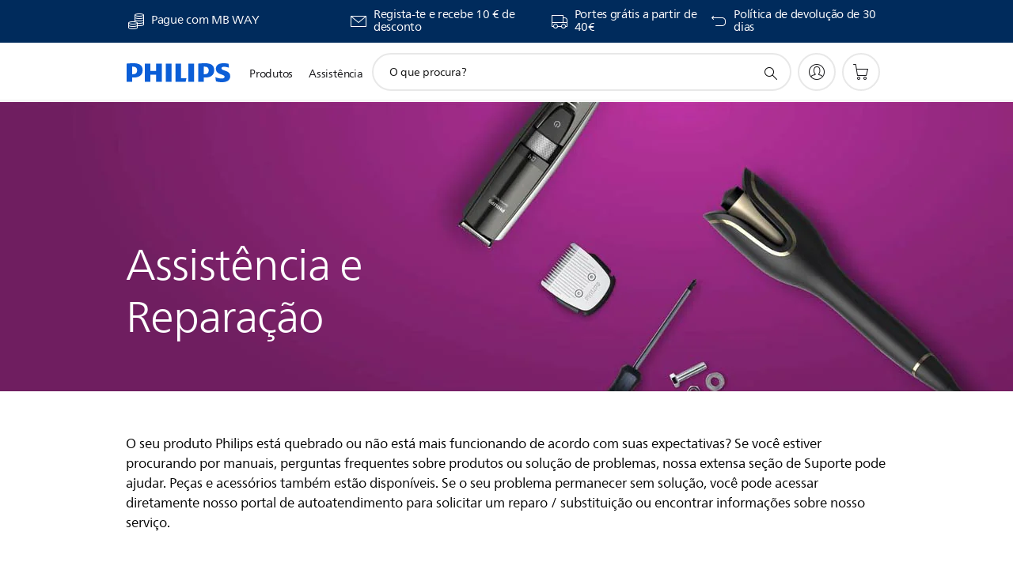

--- FILE ---
content_type: text/html;charset=UTF-8
request_url: https://imgs.signifyd.com/R3neW6WHecERrmvh?3c2ee30f6c039d51=BSr3Dm0f46vv6n2iZu7p-rbuGvyLqXwQkYHQ6Sq9sx2jAEb523LMoaEcRVrYp_v5-kbcDe7nP1qqXqkp41ePQwPbzDe-OBKG_a4ieS6udFOYYzsxzeMfhQ43SaHTxacW4H3B8dtStGa8Ao6qpI7UtrLmNo1cZLN-6hn1j02MvZ80dTiCLkpeeFsP0Q5whkqtGIXMogY6EaPHCACdO5M
body_size: 15610
content:
<!DOCTYPE html><html lang="en"><title>empty</title><body><script type="text/javascript">var td_6W=td_6W||{};td_6W.td_6m=function(td_I,td_r){try{var td_i=[""];var td_w=0;for(var td_Y=0;td_Y<td_r.length;++td_Y){td_i.push(String.fromCharCode(td_I.charCodeAt(td_w)^td_r.charCodeAt(td_Y)));td_w++;
if(td_w>=td_I.length){td_w=0;}}return td_i.join("");}catch(td_O){return null;}};td_6W.td_5a=function(td_d){if(!String||!String.fromCharCode||!parseInt){return null;}try{this.td_c=td_d;this.td_d="";this.td_f=function(td_s,td_C){if(0===this.td_d.length){var td_F=this.td_c.substr(0,32);
var td_w="";for(var td_B=32;td_B<td_d.length;td_B+=2){td_w+=String.fromCharCode(parseInt(td_d.substr(td_B,2),16));}this.td_d=td_6W.td_6m(td_F,td_w);}if(this.td_d.substr){return this.td_d.substr(td_s,td_C);
}};}catch(td_f){}return null;};td_6W.td_5f=function(td_a){if(td_a===null||td_a.length===null||!String||!String.fromCharCode){return null;}var td_k=null;try{var td_j="";var td_q=[];var td_r=String.fromCharCode(48)+String.fromCharCode(48)+String.fromCharCode(48);
var td_w=0;for(var td_F=0;td_F<td_a.length;++td_F){if(65+td_w>=126){td_w=0;}var td_C=(td_r+td_a.charCodeAt(td_w++)).slice(-3);td_q.push(td_C);}var td_d=td_q.join("");td_w=0;for(var td_F=0;td_F<td_d.length;
++td_F){if(65+td_w>=126){td_w=0;}var td_Z=String.fromCharCode(65+td_w++);if(td_Z!==[][[]]+""){td_j+=td_Z;}}td_k=td_6W.td_6m(td_j,td_d);}catch(td_R){return null;}return td_k;};td_6W.td_0J=function(td_C){if(td_C===null||td_C.length===null){return null;
}var td_J="";try{var td_T="";var td_P=0;for(var td_L=0;td_L<td_C.length;++td_L){if(65+td_P>=126){td_P=0;}var td_B=String.fromCharCode(65+td_P++);if(td_B!==[][[]]+""){td_T+=td_B;}}var td_F=td_6W.td_6m(td_T,td_C);
var td_M=td_F.match(/.{1,3}/g);for(var td_L=0;td_L<td_M.length;++td_L){td_J+=String.fromCharCode(parseInt(td_M[td_L],10));}}catch(td_q){return null;}return td_J;};td_6W.tdz_113651e1f7654e06a0fdf5c9957b2122=new td_6W.td_5a("\x31\x31\x33\x36\x35\x31\x65\x31\x66\x37\x36\x35\x34\x65\x30\x36\x61\x30\x66\x64\x66\x35\x63\x39\x39\x35\x37\x62\x32\x31\x32\x32\x30\x31\x30\x30\x30\x31\x30\x35\x30\x31\x30\x34\x35\x33\x30\x36\x35\x65\x30\x65\x35\x37\x35\x37\x35\x37\x30\x31\x35\x35\x35\x30\x30\x34\x35\x65\x32\x66\x32\x32\x33\x34\x37\x34\x32\x65\x37\x63\x35\x30\x35\x33\x34\x35\x30\x33\x35\x66\x35\x34\x35\x37\x35\x66\x34\x31\x34\x35\x34\x61\x35\x37\x34\x37\x35\x38\x30\x34\x31\x63\x30\x32\x35\x65\x34\x35\x35\x34\x35\x36\x30\x39\x35\x35\x35\x32\x30\x30\x34\x32\x30\x66\x30\x35\x34\x62\x35\x64\x30\x61\x35\x64\x35\x64\x35\x30\x35\x39\x34\x66\x30\x33\x34\x32\x35\x33\x35\x63\x35\x35\x35\x33\x35\x63\x34\x65\x35\x36\x35\x65\x30\x39\x35\x65\x31\x34\x30\x64\x34\x34\x35\x32\x35\x36\x30\x34\x31\x38\x30\x36\x34\x64\x30\x30\x34\x61\x35\x34\x34\x61\x30\x35\x34\x61\x30\x32\x31\x39\x35\x33\x35\x62\x30\x64\x35\x33\x34\x35\x30\x38\x35\x65\x35\x34\x35\x37\x34\x37\x30\x64\x31\x35\x34\x31\x30\x61\x34\x32\x30\x66\x34\x33\x35\x66\x35\x61\x35\x61\x35\x66\x35\x31\x35\x34\x31\x32\x35\x66\x30\x61\x31\x31\x31\x32\x35\x30\x35\x38\x31\x39\x34\x64\x35\x61\x34\x37\x35\x38\x31\x66\x30\x33\x30\x32\x30\x32\x30\x61\x31\x31\x35\x66\x35\x33\x35\x33\x34\x35\x35\x66\x31\x63\x35\x34\x30\x37\x30\x36\x30\x65\x31\x34\x30\x37\x35\x66\x34\x34\x30\x35\x35\x35\x31\x34\x35\x65\x35\x36\x34\x35\x31\x62\x34\x61\x34\x62\x35\x36\x35\x39\x30\x64\x35\x63\x35\x32\x35\x37\x37\x66\x36\x32\x36\x39\x37\x65\x37\x61\x30\x37\x31\x66\x33\x64\x37\x63\x32\x61\x37\x66\x36\x32\x36\x31\x36\x34\x34\x62\x30\x33\x31\x38\x35\x31\x37\x64\x31\x35\x31\x63\x30\x62\x35\x39\x35\x31\x31\x37\x36\x31\x37\x38\x37\x62\x32\x61\x36\x36\x36\x35\x36\x32\x37\x66\x35\x38\x35\x32\x34\x31\x35\x39\x34\x36\x35\x65\x30\x33\x34\x35\x34\x38\x36\x66\x37\x62\x37\x39\x37\x63\x33\x31\x36\x34\x36\x36");
var td_6W=td_6W||{};if(typeof td_6W.td_5v===[][[]]+""){td_6W.td_5v=[];}td_6W.td_2N=function(){for(var td_P=0;td_P<td_6W.td_5v.length;++td_P){td_6W.td_5v[td_P]();}};td_6W.td_5x=function(td_y,td_D){try{var td_F=td_y.length+"&"+td_y;
var td_a="";var td_i=((typeof(td_6W.tdz_113651e1f7654e06a0fdf5c9957b2122)!=="undefined"&&typeof(td_6W.tdz_113651e1f7654e06a0fdf5c9957b2122.td_f)!=="undefined")?(td_6W.tdz_113651e1f7654e06a0fdf5c9957b2122.td_f(0,16)):null);
for(var td_S=0,td_C=0;td_S<td_F.length;td_S++){var td_W=td_F.charCodeAt(td_S)^td_D.charCodeAt(td_C)&10;if(++td_C===td_D.length){td_C=0;}td_a+=td_i.charAt((td_W>>4)&15);td_a+=td_i.charAt(td_W&15);}return td_a;
}catch(td_Z){return null;}};td_6W.td_6Y=function(){try{var td_C=window.top.document;var td_y=td_C.forms.length;return td_C;}catch(td_D){return document;}};td_6W.td_2T=function(td_T){try{var td_n;if(typeof td_T===[][[]]+""){td_n=window;
}else{if(td_T==="t"){td_n=window.top;}else{if(td_T==="p"){td_n=window.parent;}else{td_n=window;}}}var td_W=td_n.document.forms.length;return td_n;}catch(td_E){return window;}};td_6W.add_lang_attr_html_tag=function(td_E){try{if(td_E===null){return;
}var td_V=td_E.getElementsByTagName(Number(485781).toString(30));if(td_V[0].getAttribute(Number(296632).toString(24))===null||td_V[0].getAttribute(Number(296632).toString(24))===""){td_V[0].setAttribute(Number(296632).toString(24),((typeof(td_6W.tdz_113651e1f7654e06a0fdf5c9957b2122)!=="undefined"&&typeof(td_6W.tdz_113651e1f7654e06a0fdf5c9957b2122.td_f)!=="undefined")?(td_6W.tdz_113651e1f7654e06a0fdf5c9957b2122.td_f(16,2)):null));
}else{}}catch(td_p){}};td_6W.load_iframe=function(td_P,td_a){var td_V=td_2Y(5);if(typeof(td_0s)!==[][[]]+""){td_0s(td_V,((typeof(td_6W.tdz_113651e1f7654e06a0fdf5c9957b2122)!=="undefined"&&typeof(td_6W.tdz_113651e1f7654e06a0fdf5c9957b2122.td_f)!=="undefined")?(td_6W.tdz_113651e1f7654e06a0fdf5c9957b2122.td_f(18,6)):null));
}var td_L=td_a.createElement(((typeof(td_6W.tdz_113651e1f7654e06a0fdf5c9957b2122)!=="undefined"&&typeof(td_6W.tdz_113651e1f7654e06a0fdf5c9957b2122.td_f)!=="undefined")?(td_6W.tdz_113651e1f7654e06a0fdf5c9957b2122.td_f(24,6)):null));
td_L.id=td_V;td_L.title=((typeof(td_6W.tdz_113651e1f7654e06a0fdf5c9957b2122)!=="undefined"&&typeof(td_6W.tdz_113651e1f7654e06a0fdf5c9957b2122.td_f)!=="undefined")?(td_6W.tdz_113651e1f7654e06a0fdf5c9957b2122.td_f(30,5)):null);
td_L.setAttribute(((typeof(td_6W.tdz_113651e1f7654e06a0fdf5c9957b2122)!=="undefined"&&typeof(td_6W.tdz_113651e1f7654e06a0fdf5c9957b2122.td_f)!=="undefined")?(td_6W.tdz_113651e1f7654e06a0fdf5c9957b2122.td_f(35,13)):null),Number(890830).toString(31));
td_L.setAttribute(((typeof(td_6W.tdz_113651e1f7654e06a0fdf5c9957b2122)!=="undefined"&&typeof(td_6W.tdz_113651e1f7654e06a0fdf5c9957b2122.td_f)!=="undefined")?(td_6W.tdz_113651e1f7654e06a0fdf5c9957b2122.td_f(48,11)):null),Number(890830).toString(31));
td_L.width="0";td_L.height="0";if(typeof td_L.tabIndex!==[][[]]+""){td_L.tabIndex=((typeof(td_6W.tdz_113651e1f7654e06a0fdf5c9957b2122)!=="undefined"&&typeof(td_6W.tdz_113651e1f7654e06a0fdf5c9957b2122.td_f)!=="undefined")?(td_6W.tdz_113651e1f7654e06a0fdf5c9957b2122.td_f(59,2)):null);
}if(typeof td_3F!==[][[]]+""&&td_3F!==null){td_L.setAttribute(((typeof(td_6W.tdz_113651e1f7654e06a0fdf5c9957b2122)!=="undefined"&&typeof(td_6W.tdz_113651e1f7654e06a0fdf5c9957b2122.td_f)!=="undefined")?(td_6W.tdz_113651e1f7654e06a0fdf5c9957b2122.td_f(61,7)):null),td_3F);
}td_L.style=((typeof(td_6W.tdz_113651e1f7654e06a0fdf5c9957b2122)!=="undefined"&&typeof(td_6W.tdz_113651e1f7654e06a0fdf5c9957b2122.td_f)!=="undefined")?(td_6W.tdz_113651e1f7654e06a0fdf5c9957b2122.td_f(68,83)):null);
td_L.setAttribute(((typeof(td_6W.tdz_113651e1f7654e06a0fdf5c9957b2122)!=="undefined"&&typeof(td_6W.tdz_113651e1f7654e06a0fdf5c9957b2122.td_f)!=="undefined")?(td_6W.tdz_113651e1f7654e06a0fdf5c9957b2122.td_f(151,3)):null),td_P);
td_a.body.appendChild(td_L);};td_6W.csp_nonce=null;td_6W.td_4j=function(td_C){if(typeof td_C.currentScript!==[][[]]+""&&td_C.currentScript!==null){var td_D=td_C.currentScript.getAttribute(((typeof(td_6W.tdz_113651e1f7654e06a0fdf5c9957b2122)!=="undefined"&&typeof(td_6W.tdz_113651e1f7654e06a0fdf5c9957b2122.td_f)!=="undefined")?(td_6W.tdz_113651e1f7654e06a0fdf5c9957b2122.td_f(154,5)):null));
if(typeof td_D!==[][[]]+""&&td_D!==null&&td_D!==""){td_6W.csp_nonce=td_D;}else{if(typeof td_C.currentScript.nonce!==[][[]]+""&&td_C.currentScript.nonce!==null&&td_C.currentScript.nonce!==""){td_6W.csp_nonce=td_C.currentScript.nonce;
}}}};td_6W.td_2j=function(td_p){if(td_6W.csp_nonce!==null){td_p.setAttribute(((typeof(td_6W.tdz_113651e1f7654e06a0fdf5c9957b2122)!=="undefined"&&typeof(td_6W.tdz_113651e1f7654e06a0fdf5c9957b2122.td_f)!=="undefined")?(td_6W.tdz_113651e1f7654e06a0fdf5c9957b2122.td_f(154,5)):null),td_6W.csp_nonce);
if(td_p.getAttribute(((typeof(td_6W.tdz_113651e1f7654e06a0fdf5c9957b2122)!=="undefined"&&typeof(td_6W.tdz_113651e1f7654e06a0fdf5c9957b2122.td_f)!=="undefined")?(td_6W.tdz_113651e1f7654e06a0fdf5c9957b2122.td_f(154,5)):null))!==td_6W.csp_nonce){td_p.nonce=td_6W.csp_nonce;
}}};td_6W.td_0T=function(){try{return new ActiveXObject(activeXMode);}catch(td_t){return null;}};td_6W.td_1U=function(){if(window.XMLHttpRequest){return new XMLHttpRequest();}if(window.ActiveXObject){var td_i=[((typeof(td_6W.tdz_113651e1f7654e06a0fdf5c9957b2122)!=="undefined"&&typeof(td_6W.tdz_113651e1f7654e06a0fdf5c9957b2122.td_f)!=="undefined")?(td_6W.tdz_113651e1f7654e06a0fdf5c9957b2122.td_f(159,18)):null),((typeof(td_6W.tdz_113651e1f7654e06a0fdf5c9957b2122)!=="undefined"&&typeof(td_6W.tdz_113651e1f7654e06a0fdf5c9957b2122.td_f)!=="undefined")?(td_6W.tdz_113651e1f7654e06a0fdf5c9957b2122.td_f(177,14)):null),((typeof(td_6W.tdz_113651e1f7654e06a0fdf5c9957b2122)!=="undefined"&&typeof(td_6W.tdz_113651e1f7654e06a0fdf5c9957b2122.td_f)!=="undefined")?(td_6W.tdz_113651e1f7654e06a0fdf5c9957b2122.td_f(191,17)):null)];
for(var td_W=0;td_W<td_i.length;td_W++){var td_L=td_6W.td_0T(td_i[td_W]);if(td_L!==null){return td_L;}}}return null;};td_6W.tdz_3a245c3db5ad40848ca3ddee0a06efa8=new td_6W.td_5a("\x33\x61\x32\x34\x35\x63\x33\x64\x62\x35\x61\x64\x34\x30\x38\x34\x38\x63\x61\x33\x64\x64\x65\x65\x30\x61\x30\x36\x65\x66\x61\x38\x30\x36\x35\x36\x30\x33\x30\x63\x37\x33\x32\x32\x37\x31\x32\x36\x35\x32\x30\x35\x35\x33\x32\x31\x31\x32\x35\x34\x35\x39\x34\x30\x35\x39\x35\x65\x34\x37\x35\x35\x31\x36");
var td_6W=td_6W||{};if(typeof td_6W.td_5v===[][[]]+""){td_6W.td_5v=[];}var td_5L=((typeof(td_6W.tdz_3a245c3db5ad40848ca3ddee0a06efa8)!=="undefined"&&typeof(td_6W.tdz_3a245c3db5ad40848ca3ddee0a06efa8.td_f)!=="undefined")?(td_6W.tdz_3a245c3db5ad40848ca3ddee0a06efa8.td_f(0,12)):null);
function td_1M(td_x6){if(typeof td_3H===[][[]]+""){return null;}try{var td_Xt=td_3H;var td_cX=window.localStorage.getItem(td_5L);if(td_cX!==null&&td_cX.length>0){td_Xt+=((typeof(td_6W.tdz_3a245c3db5ad40848ca3ddee0a06efa8)!=="undefined"&&typeof(td_6W.tdz_3a245c3db5ad40848ca3ddee0a06efa8.td_f)!=="undefined")?(td_6W.tdz_3a245c3db5ad40848ca3ddee0a06efa8.td_f(12,6)):null)+td_cX;
if(td_cX[0]!=="_"){td_4z("_"+td_cX);}}if(td_x6===true){td_Xt+=((typeof(td_6W.tdz_3a245c3db5ad40848ca3ddee0a06efa8)!=="undefined"&&typeof(td_6W.tdz_3a245c3db5ad40848ca3ddee0a06efa8.td_f)!=="undefined")?(td_6W.tdz_3a245c3db5ad40848ca3ddee0a06efa8.td_f(18,3)):null);
}td_6s(td_Xt,document);return td_Xt;}catch(td_p0){}return null;}function td_4z(td_bI){try{window.localStorage.setItem(td_5L,td_bI);}catch(td_pH){}return null;}td_6W.td_5v.push(function(){var td_4i= new td_6W.td_5a("[base64]");td_3H=(td_4i)?td_4i.td_f(0,210):null;});td_6W.tdz_8a546e5ad5eb4c979a3313f2329b9837=new td_6W.td_5a("\x38\x61\x35\x34\x36\x65\x35\x61\x64\x35\x65\x62\x34\x63\x39\x37\x39\x61\x33\x33\x31\x33\x66\x32\x33\x32\x39\x62\x39\x38\x33\x37\x35\x64\x30\x35\x30\x32\x30\x37\x35\x30\x35\x37\x30\x35\x30\x34\x30\x30\x35\x37\x30\x33\x35\x30\x35\x36\x35\x34\x30\x61\x31\x31\x35\x35\x30\x30\x36\x63\x35\x63\x35\x64\x35\x37\x35\x62\x31\x34\x35\x39\x35\x34\x30\x34\x30\x65\x34\x61\x35\x61\x30\x65\x31\x31\x35\x32\x30\x33\x30\x38\x35\x38\x34\x35\x30\x34\x30\x38");
var td_6W=td_6W||{};if(typeof td_6W.td_5v===[][[]]+""){td_6W.td_5v=[];}function td_0j(td_GH){try{if(window.localStorage){var td_Fh=null;var td_Jo=null;var td_d6=window.localStorage.getItem(((typeof(td_6W.tdz_8a546e5ad5eb4c979a3313f2329b9837)!=="undefined"&&typeof(td_6W.tdz_8a546e5ad5eb4c979a3313f2329b9837.td_f)!=="undefined")?(td_6W.tdz_8a546e5ad5eb4c979a3313f2329b9837.td_f(0,15)):null));
if(td_d6!==null){var td_fk=td_d6.split("_");if(td_fk.length===2){var td_VG=td_fk[1];if(td_VG<td_I()){window.localStorage.setItem(((typeof(td_6W.tdz_8a546e5ad5eb4c979a3313f2329b9837)!=="undefined"&&typeof(td_6W.tdz_8a546e5ad5eb4c979a3313f2329b9837.td_f)!=="undefined")?(td_6W.tdz_8a546e5ad5eb4c979a3313f2329b9837.td_f(0,15)):null),td_6I);
td_Fh=td_6I.split("_")[0];td_Jo=td_fk[0];}else{td_Fh=td_fk[0];}}else{if(td_fk.length===1){window.localStorage.setItem(((typeof(td_6W.tdz_8a546e5ad5eb4c979a3313f2329b9837)!=="undefined"&&typeof(td_6W.tdz_8a546e5ad5eb4c979a3313f2329b9837.td_f)!=="undefined")?(td_6W.tdz_8a546e5ad5eb4c979a3313f2329b9837.td_f(0,15)):null),td_fk[0]+"_"+td_6I.split("_")[1]);
td_Fh=td_fk[0];}else{window.localStorage.setItem(((typeof(td_6W.tdz_8a546e5ad5eb4c979a3313f2329b9837)!=="undefined"&&typeof(td_6W.tdz_8a546e5ad5eb4c979a3313f2329b9837.td_f)!=="undefined")?(td_6W.tdz_8a546e5ad5eb4c979a3313f2329b9837.td_f(0,15)):null),td_6I);
td_Fh=td_6I.split("_")[0];}}}else{window.localStorage.setItem(((typeof(td_6W.tdz_8a546e5ad5eb4c979a3313f2329b9837)!=="undefined"&&typeof(td_6W.tdz_8a546e5ad5eb4c979a3313f2329b9837.td_f)!=="undefined")?(td_6W.tdz_8a546e5ad5eb4c979a3313f2329b9837.td_f(0,15)):null),td_6I);
td_Fh=td_6I.split("_")[0];}var td_Qa="";if(td_Jo!==null){td_Qa=((typeof(td_6W.tdz_8a546e5ad5eb4c979a3313f2329b9837)!=="undefined"&&typeof(td_6W.tdz_8a546e5ad5eb4c979a3313f2329b9837.td_f)!=="undefined")?(td_6W.tdz_8a546e5ad5eb4c979a3313f2329b9837.td_f(15,8)):null)+td_Jo;
}var td_IE=td_2S+td_Qa;if(typeof td_GH!==[][[]]+""&&td_GH===true){td_IE+=((typeof(td_6W.tdz_8a546e5ad5eb4c979a3313f2329b9837)!=="undefined"&&typeof(td_6W.tdz_8a546e5ad5eb4c979a3313f2329b9837.td_f)!=="undefined")?(td_6W.tdz_8a546e5ad5eb4c979a3313f2329b9837.td_f(23,4)):null)+td_6W.td_5x(((typeof(td_6W.tdz_8a546e5ad5eb4c979a3313f2329b9837)!=="undefined"&&typeof(td_6W.tdz_8a546e5ad5eb4c979a3313f2329b9837.td_f)!=="undefined")?(td_6W.tdz_8a546e5ad5eb4c979a3313f2329b9837.td_f(27,4)):null)+td_Fh,td_1K);
}else{td_GH=false;td_IE+=((typeof(td_6W.tdz_8a546e5ad5eb4c979a3313f2329b9837)!=="undefined"&&typeof(td_6W.tdz_8a546e5ad5eb4c979a3313f2329b9837.td_f)!=="undefined")?(td_6W.tdz_8a546e5ad5eb4c979a3313f2329b9837.td_f(31,4)):null)+td_6W.td_5x(((typeof(td_6W.tdz_8a546e5ad5eb4c979a3313f2329b9837)!=="undefined"&&typeof(td_6W.tdz_8a546e5ad5eb4c979a3313f2329b9837.td_f)!=="undefined")?(td_6W.tdz_8a546e5ad5eb4c979a3313f2329b9837.td_f(35,4)):null)+td_Fh,td_1K);
}td_6s(td_IE,document);if(typeof td_1M!==[][[]]+""){td_1M(td_GH);}return td_IE;}}catch(td_PR){}}function td_5V(){td_6W.td_2N();td_6W.td_4j(document);td_A();td_0j(true);}td_6W.td_5v.push(function(){var td_0r= new td_6W.td_5a("[base64]");td_2S=(td_0r)?td_0r.td_f(0,215):null;td_1K=(td_0r)?td_0r.td_f(261,36):null;td_6I=(td_0r)?td_0r.td_f(215,46):null;});var td_4E={};td_4E.td_6b=function(td_W,td_t){td_t=(typeof td_t===[][[]]+"")?true:td_t;if(td_t){td_W=td_1C.td_3f(td_W);}var td_T=[1518500249,1859775393,2400959708,3395469782];td_W+=String.fromCharCode(128);
var td_v=td_W.length/4+2;var td_n=Math.ceil(td_v/16);var td_y=new Array(td_n);for(var td_Q=0;td_Q<td_n;td_Q++){td_y[td_Q]=new Array(16);for(var td_r=0;td_r<16;td_r++){td_y[td_Q][td_r]=(td_W.charCodeAt(td_Q*64+td_r*4)<<24)|(td_W.charCodeAt(td_Q*64+td_r*4+1)<<16)|(td_W.charCodeAt(td_Q*64+td_r*4+2)<<8)|(td_W.charCodeAt(td_Q*64+td_r*4+3));
}}td_y[td_n-1][14]=((td_W.length-1)*8)/Math.pow(2,32);td_y[td_n-1][14]=Math.floor(td_y[td_n-1][14]);td_y[td_n-1][15]=((td_W.length-1)*8)&4294967295;var td_L=1732584193;var td_S=4023233417;var td_E=2562383102;
var td_p=271733878;var td_I=3285377520;var td_C=new Array(80);var td_D,td_Z,td_o,td_V,td_i;for(var td_Q=0;td_Q<td_n;td_Q++){for(var td_u=0;td_u<16;td_u++){td_C[td_u]=td_y[td_Q][td_u];}for(var td_u=16;td_u<80;
td_u++){td_C[td_u]=td_4E.td_5e(td_C[td_u-3]^td_C[td_u-8]^td_C[td_u-14]^td_C[td_u-16],1);}td_D=td_L;td_Z=td_S;td_o=td_E;td_V=td_p;td_i=td_I;for(var td_u=0;td_u<80;td_u++){var td_F=Math.floor(td_u/20);var td_P=(td_4E.td_5e(td_D,5)+td_4E.f(td_F,td_Z,td_o,td_V)+td_i+td_T[td_F]+td_C[td_u])&4294967295;
td_i=td_V;td_V=td_o;td_o=td_4E.td_5e(td_Z,30);td_Z=td_D;td_D=td_P;}td_L=(td_L+td_D)&4294967295;td_S=(td_S+td_Z)&4294967295;td_E=(td_E+td_o)&4294967295;td_p=(td_p+td_V)&4294967295;td_I=(td_I+td_i)&4294967295;
}return td_4E.td_5o(td_L)+td_4E.td_5o(td_S)+td_4E.td_5o(td_E)+td_4E.td_5o(td_p)+td_4E.td_5o(td_I);};td_4E.f=function(td_P,td_C,td_l,td_J){switch(td_P){case 0:return(td_C&td_l)^(~td_C&td_J);case 1:return td_C^td_l^td_J;
case 2:return(td_C&td_l)^(td_C&td_J)^(td_l&td_J);case 3:return td_C^td_l^td_J;}};td_4E.td_5e=function(td_o,td_Q){return(td_o<<td_Q)|(td_o>>>(32-td_Q));};td_4E.td_5o=function(td_D){var td_u="",td_o;for(var td_F=7;
td_F>=0;td_F--){td_o=(td_D>>>(td_F*4))&15;td_u+=td_o.toString(16);}return td_u;};var td_1C={};td_1C.td_3f=function(td_n){var td_b=td_n.replace(/[\u0080-\u07ff]/g,function(td_I){var td_r=td_I.charCodeAt(0);
return String.fromCharCode(192|td_r>>6,128|td_r&63);});td_b=td_b.replace(/[\u0800-\uffff]/g,function(td_T){var td_P=td_T.charCodeAt(0);return String.fromCharCode(224|td_P>>12,128|td_P>>6&63,128|td_P&63);
});return td_b;};function td_6S(td_a){return td_4E.td_6b(td_a,true);}var td_6W=td_6W||{};td_6W.td_3U=function(){};td_6W.hasDebug=false;td_6W.trace=function(){};td_6W.hasTrace=false;td_6W.tdz_eec9e43769474823ada83ff8fd1c7099=new td_6W.td_5a("\x65\x65\x63\x39\x65\x34\x33\x37\x36\x39\x34\x37\x34\x38\x32\x33\x61\x64\x61\x38\x33\x66\x66\x38\x66\x64\x31\x63\x37\x30\x39\x39\x30\x63\x30\x62\x31\x33\x34\x63\x31\x31\x31\x34\x35\x61\x34\x34\x31\x36\x35\x30\x35\x61\x34\x31\x35\x35\x35\x34\x35\x62\x35\x37\x34\x31\x31\x30\x31\x38\x34\x38\x35\x36\x30\x39\x30\x34\x35\x32\x30\x33\x30\x37\x34\x35\x35\x33\x30\x36\x30\x32\x30\x61\x30\x64\x35\x30\x35\x33\x35\x34\x30\x31\x35\x63\x35\x35\x35\x31\x35\x34\x35\x32\x35\x63\x35\x32\x36\x63\x35\x62\x35\x61\x35\x38\x35\x36\x30\x32\x31\x30\x34\x31\x37\x39\x34\x31\x31\x34\x30\x37\x34\x31\x33\x62\x31\x37\x34\x35\x31\x31\x35\x65\x35\x65\x35\x65");
td_2e=function(){var td_XW=((typeof(td_6W.tdz_eec9e43769474823ada83ff8fd1c7099)!=="undefined"&&typeof(td_6W.tdz_eec9e43769474823ada83ff8fd1c7099.td_f)!=="undefined")?(td_6W.tdz_eec9e43769474823ada83ff8fd1c7099.td_f(0,21)):null);
var td_TG=typeof window===((typeof(td_6W.tdz_eec9e43769474823ada83ff8fd1c7099)!=="undefined"&&typeof(td_6W.tdz_eec9e43769474823ada83ff8fd1c7099.td_f)!=="undefined")?(td_6W.tdz_eec9e43769474823ada83ff8fd1c7099.td_f(21,6)):null);
var td_Dc=td_TG?window:{};if(td_Dc.JS_SHA256_NO_WINDOW){td_TG=false;}var td_aI=!td_Dc.JS_SHA256_NO_ARRAY_BUFFER&&typeof ArrayBuffer!==[][[]]+"";var td_Tu=((typeof(td_6W.tdz_eec9e43769474823ada83ff8fd1c7099)!=="undefined"&&typeof(td_6W.tdz_eec9e43769474823ada83ff8fd1c7099.td_f)!=="undefined")?(td_6W.tdz_eec9e43769474823ada83ff8fd1c7099.td_f(27,16)):null).split("");
var td_Gw=[-2147483648,8388608,32768,128];var td_Pi=[24,16,8,0];var td_ze=[1116352408,1899447441,3049323471,3921009573,961987163,1508970993,2453635748,2870763221,3624381080,310598401,607225278,1426881987,1925078388,2162078206,2614888103,3248222580,3835390401,4022224774,264347078,604807628,770255983,1249150122,1555081692,1996064986,2554220882,2821834349,2952996808,3210313671,3336571891,3584528711,113926993,338241895,666307205,773529912,1294757372,1396182291,1695183700,1986661051,2177026350,2456956037,2730485921,2820302411,3259730800,3345764771,3516065817,3600352804,4094571909,275423344,430227734,506948616,659060556,883997877,958139571,1322822218,1537002063,1747873779,1955562222,2024104815,2227730452,2361852424,2428436474,2756734187,3204031479,3329325298];
var td_W=[];if(td_Dc.JS_SHA256_NO_NODE_JS||!Array.isArray){Array.isArray=function(td_zF){return Object.prototype.toString.call(td_zF)===((typeof(td_6W.tdz_eec9e43769474823ada83ff8fd1c7099)!=="undefined"&&typeof(td_6W.tdz_eec9e43769474823ada83ff8fd1c7099.td_f)!=="undefined")?(td_6W.tdz_eec9e43769474823ada83ff8fd1c7099.td_f(43,14)):null);
};}if(td_aI&&(td_Dc.JS_SHA256_NO_ARRAY_BUFFER_IS_VIEW||!ArrayBuffer.isView)){ArrayBuffer.isView=function(td_R3){return typeof td_R3===((typeof(td_6W.tdz_eec9e43769474823ada83ff8fd1c7099)!=="undefined"&&typeof(td_6W.tdz_eec9e43769474823ada83ff8fd1c7099.td_f)!=="undefined")?(td_6W.tdz_eec9e43769474823ada83ff8fd1c7099.td_f(21,6)):null)&&td_R3.buffer&&td_R3.buffer.constructor===ArrayBuffer;
};}instance=new td_Q6(false,false);this.update=function(td_xf){instance.update(td_xf);};this.hash=function(td_GC){instance.update(td_GC);return instance.toString();};this.toString=function(){return instance.toString();
};function td_Q6(){this.blocks=[0,0,0,0,0,0,0,0,0,0,0,0,0,0,0,0,0];this.h0=1779033703;this.h1=3144134277;this.h2=1013904242;this.h3=2773480762;this.h4=1359893119;this.h5=2600822924;this.h6=528734635;this.h7=1541459225;
this.block=this.start=this.bytes=this.hBytes=0;this.finalized=this.hashed=false;this.first=true;}td_Q6.prototype.update=function(td_El){if(this.finalized){return;}var td_g5,td_Sk=typeof td_El;if(td_Sk!==((typeof(td_6W.tdz_eec9e43769474823ada83ff8fd1c7099)!=="undefined"&&typeof(td_6W.tdz_eec9e43769474823ada83ff8fd1c7099.td_f)!=="undefined")?(td_6W.tdz_eec9e43769474823ada83ff8fd1c7099.td_f(57,6)):null)){if(td_Sk===((typeof(td_6W.tdz_eec9e43769474823ada83ff8fd1c7099)!=="undefined"&&typeof(td_6W.tdz_eec9e43769474823ada83ff8fd1c7099.td_f)!=="undefined")?(td_6W.tdz_eec9e43769474823ada83ff8fd1c7099.td_f(21,6)):null)){if(td_El===null){throw new Error(td_XW);
}else{if(td_aI&&td_El.constructor===ArrayBuffer){td_El=new Uint8Array(td_El);}else{if(!Array.isArray(td_El)){if(!td_aI||!ArrayBuffer.isView(td_El)){throw new Error(td_XW);}}}}}else{throw new Error(td_XW);
}td_g5=true;}var td_QX,td_s8=0,td_Ha,td_YJ=td_El.length,td_NY=this.blocks;while(td_s8<td_YJ){if(this.hashed){this.hashed=false;td_NY[0]=this.block;td_NY[16]=td_NY[1]=td_NY[2]=td_NY[3]=td_NY[4]=td_NY[5]=td_NY[6]=td_NY[7]=td_NY[8]=td_NY[9]=td_NY[10]=td_NY[11]=td_NY[12]=td_NY[13]=td_NY[14]=td_NY[15]=0;
}if(td_g5){for(td_Ha=this.start;td_s8<td_YJ&&td_Ha<64;++td_s8){td_NY[td_Ha>>2]|=td_El[td_s8]<<td_Pi[td_Ha++&3];}}else{for(td_Ha=this.start;td_s8<td_YJ&&td_Ha<64;++td_s8){td_QX=td_El.charCodeAt(td_s8);if(td_QX<128){td_NY[td_Ha>>2]|=td_QX<<td_Pi[td_Ha++&3];
}else{if(td_QX<2048){td_NY[td_Ha>>2]|=(192|(td_QX>>6))<<td_Pi[td_Ha++&3];td_NY[td_Ha>>2]|=(128|(td_QX&63))<<td_Pi[td_Ha++&3];}else{if(td_QX<55296||td_QX>=57344){td_NY[td_Ha>>2]|=(224|(td_QX>>12))<<td_Pi[td_Ha++&3];
td_NY[td_Ha>>2]|=(128|((td_QX>>6)&63))<<td_Pi[td_Ha++&3];td_NY[td_Ha>>2]|=(128|(td_QX&63))<<td_Pi[td_Ha++&3];}else{td_QX=65536+(((td_QX&1023)<<10)|(td_El.charCodeAt(++td_s8)&1023));td_NY[td_Ha>>2]|=(240|(td_QX>>18))<<td_Pi[td_Ha++&3];
td_NY[td_Ha>>2]|=(128|((td_QX>>12)&63))<<td_Pi[td_Ha++&3];td_NY[td_Ha>>2]|=(128|((td_QX>>6)&63))<<td_Pi[td_Ha++&3];td_NY[td_Ha>>2]|=(128|(td_QX&63))<<td_Pi[td_Ha++&3];}}}}}this.lastByteIndex=td_Ha;this.bytes+=td_Ha-this.start;
if(td_Ha>=64){this.block=td_NY[16];this.start=td_Ha-64;this.hash();this.hashed=true;}else{this.start=td_Ha;}}if(this.bytes>4294967295){this.hBytes+=this.bytes/4294967296<<0;this.bytes=this.bytes%4294967296;
}return this;};td_Q6.prototype.finalize=function(){if(this.finalized){return;}this.finalized=true;var td_Dl=this.blocks,td_IO=this.lastByteIndex;td_Dl[16]=this.block;td_Dl[td_IO>>2]|=td_Gw[td_IO&3];this.block=td_Dl[16];
if(td_IO>=56){if(!this.hashed){this.hash();}td_Dl[0]=this.block;td_Dl[16]=td_Dl[1]=td_Dl[2]=td_Dl[3]=td_Dl[4]=td_Dl[5]=td_Dl[6]=td_Dl[7]=td_Dl[8]=td_Dl[9]=td_Dl[10]=td_Dl[11]=td_Dl[12]=td_Dl[13]=td_Dl[14]=td_Dl[15]=0;
}td_Dl[14]=this.hBytes<<3|this.bytes>>>29;td_Dl[15]=this.bytes<<3;this.hash();};td_Q6.prototype.hash=function(){var td_m5=this.h0,td_Go=this.h1,td_hd=this.h2,td_lP=this.h3,td_DQ=this.h4,td_xr=this.h5,td_hT=this.h6,td_Ml=this.h7,td_vF=this.blocks,td_Ud,td_Mx,td_Zt,td_vZ,td_IF,td_vf,td_QN,td_wp,td_wn,td_lB,td_ee;
for(td_Ud=16;td_Ud<64;++td_Ud){td_IF=td_vF[td_Ud-15];td_Mx=((td_IF>>>7)|(td_IF<<25))^((td_IF>>>18)|(td_IF<<14))^(td_IF>>>3);td_IF=td_vF[td_Ud-2];td_Zt=((td_IF>>>17)|(td_IF<<15))^((td_IF>>>19)|(td_IF<<13))^(td_IF>>>10);
td_vF[td_Ud]=td_vF[td_Ud-16]+td_Mx+td_vF[td_Ud-7]+td_Zt<<0;}td_ee=td_Go&td_hd;for(td_Ud=0;td_Ud<64;td_Ud+=4){if(this.first){td_wp=704751109;td_IF=td_vF[0]-210244248;td_Ml=td_IF-1521486534<<0;td_lP=td_IF+143694565<<0;
this.first=false;}else{td_Mx=((td_m5>>>2)|(td_m5<<30))^((td_m5>>>13)|(td_m5<<19))^((td_m5>>>22)|(td_m5<<10));td_Zt=((td_DQ>>>6)|(td_DQ<<26))^((td_DQ>>>11)|(td_DQ<<21))^((td_DQ>>>25)|(td_DQ<<7));td_wp=td_m5&td_Go;
td_vZ=td_wp^(td_m5&td_hd)^td_ee;td_QN=(td_DQ&td_xr)^(~td_DQ&td_hT);td_IF=td_Ml+td_Zt+td_QN+td_ze[td_Ud]+td_vF[td_Ud];td_vf=td_Mx+td_vZ;td_Ml=td_lP+td_IF<<0;td_lP=td_IF+td_vf<<0;}td_Mx=((td_lP>>>2)|(td_lP<<30))^((td_lP>>>13)|(td_lP<<19))^((td_lP>>>22)|(td_lP<<10));
td_Zt=((td_Ml>>>6)|(td_Ml<<26))^((td_Ml>>>11)|(td_Ml<<21))^((td_Ml>>>25)|(td_Ml<<7));td_wn=td_lP&td_m5;td_vZ=td_wn^(td_lP&td_Go)^td_wp;td_QN=(td_Ml&td_DQ)^(~td_Ml&td_xr);td_IF=td_hT+td_Zt+td_QN+td_ze[td_Ud+1]+td_vF[td_Ud+1];
td_vf=td_Mx+td_vZ;td_hT=td_hd+td_IF<<0;td_hd=td_IF+td_vf<<0;td_Mx=((td_hd>>>2)|(td_hd<<30))^((td_hd>>>13)|(td_hd<<19))^((td_hd>>>22)|(td_hd<<10));td_Zt=((td_hT>>>6)|(td_hT<<26))^((td_hT>>>11)|(td_hT<<21))^((td_hT>>>25)|(td_hT<<7));
td_lB=td_hd&td_lP;td_vZ=td_lB^(td_hd&td_m5)^td_wn;td_QN=(td_hT&td_Ml)^(~td_hT&td_DQ);td_IF=td_xr+td_Zt+td_QN+td_ze[td_Ud+2]+td_vF[td_Ud+2];td_vf=td_Mx+td_vZ;td_xr=td_Go+td_IF<<0;td_Go=td_IF+td_vf<<0;td_Mx=((td_Go>>>2)|(td_Go<<30))^((td_Go>>>13)|(td_Go<<19))^((td_Go>>>22)|(td_Go<<10));
td_Zt=((td_xr>>>6)|(td_xr<<26))^((td_xr>>>11)|(td_xr<<21))^((td_xr>>>25)|(td_xr<<7));td_ee=td_Go&td_hd;td_vZ=td_ee^(td_Go&td_lP)^td_lB;td_QN=(td_xr&td_hT)^(~td_xr&td_Ml);td_IF=td_DQ+td_Zt+td_QN+td_ze[td_Ud+3]+td_vF[td_Ud+3];
td_vf=td_Mx+td_vZ;td_DQ=td_m5+td_IF<<0;td_m5=td_IF+td_vf<<0;}this.h0=this.h0+td_m5<<0;this.h1=this.h1+td_Go<<0;this.h2=this.h2+td_hd<<0;this.h3=this.h3+td_lP<<0;this.h4=this.h4+td_DQ<<0;this.h5=this.h5+td_xr<<0;
this.h6=this.h6+td_hT<<0;this.h7=this.h7+td_Ml<<0;};td_Q6.prototype.hex=function(){this.finalize();var td_O6=this.h0,td_t2=this.h1,td_pY=this.h2,td_bv=this.h3,td_Jr=this.h4,td_ot=this.h5,td_AI=this.h6,td_my=this.h7;
var td_IT=td_Tu[(td_O6>>28)&15]+td_Tu[(td_O6>>24)&15]+td_Tu[(td_O6>>20)&15]+td_Tu[(td_O6>>16)&15]+td_Tu[(td_O6>>12)&15]+td_Tu[(td_O6>>8)&15]+td_Tu[(td_O6>>4)&15]+td_Tu[td_O6&15]+td_Tu[(td_t2>>28)&15]+td_Tu[(td_t2>>24)&15]+td_Tu[(td_t2>>20)&15]+td_Tu[(td_t2>>16)&15]+td_Tu[(td_t2>>12)&15]+td_Tu[(td_t2>>8)&15]+td_Tu[(td_t2>>4)&15]+td_Tu[td_t2&15]+td_Tu[(td_pY>>28)&15]+td_Tu[(td_pY>>24)&15]+td_Tu[(td_pY>>20)&15]+td_Tu[(td_pY>>16)&15]+td_Tu[(td_pY>>12)&15]+td_Tu[(td_pY>>8)&15]+td_Tu[(td_pY>>4)&15]+td_Tu[td_pY&15]+td_Tu[(td_bv>>28)&15]+td_Tu[(td_bv>>24)&15]+td_Tu[(td_bv>>20)&15]+td_Tu[(td_bv>>16)&15]+td_Tu[(td_bv>>12)&15]+td_Tu[(td_bv>>8)&15]+td_Tu[(td_bv>>4)&15]+td_Tu[td_bv&15]+td_Tu[(td_Jr>>28)&15]+td_Tu[(td_Jr>>24)&15]+td_Tu[(td_Jr>>20)&15]+td_Tu[(td_Jr>>16)&15]+td_Tu[(td_Jr>>12)&15]+td_Tu[(td_Jr>>8)&15]+td_Tu[(td_Jr>>4)&15]+td_Tu[td_Jr&15]+td_Tu[(td_ot>>28)&15]+td_Tu[(td_ot>>24)&15]+td_Tu[(td_ot>>20)&15]+td_Tu[(td_ot>>16)&15]+td_Tu[(td_ot>>12)&15]+td_Tu[(td_ot>>8)&15]+td_Tu[(td_ot>>4)&15]+td_Tu[td_ot&15]+td_Tu[(td_AI>>28)&15]+td_Tu[(td_AI>>24)&15]+td_Tu[(td_AI>>20)&15]+td_Tu[(td_AI>>16)&15]+td_Tu[(td_AI>>12)&15]+td_Tu[(td_AI>>8)&15]+td_Tu[(td_AI>>4)&15]+td_Tu[td_AI&15];
td_IT+=td_Tu[(td_my>>28)&15]+td_Tu[(td_my>>24)&15]+td_Tu[(td_my>>20)&15]+td_Tu[(td_my>>16)&15]+td_Tu[(td_my>>12)&15]+td_Tu[(td_my>>8)&15]+td_Tu[(td_my>>4)&15]+td_Tu[td_my&15];return td_IT;};td_Q6.prototype.toString=td_Q6.prototype.hex;
};td_6W.tdz_ab0ac41966a8466880bdbda079b0903e=new td_6W.td_5a("\x61\x62\x30\x61\x63\x34\x31\x39\x36\x36\x61\x38\x34\x36\x36\x38\x38\x30\x62\x64\x62\x64\x61\x30\x37\x39\x62\x30\x39\x30\x33\x65\x31\x35\x30\x36\x34\x32\x33\x65\x31\x30\x35\x37\x34\x33\x35\x30\x34\x36\x34\x32\x33\x32\x37\x62\x36\x36\x37\x66\x36\x36\x36\x63\x35\x31\x35\x34\x31\x36\x30\x31\x31\x61\x31\x30\x34\x65\x35\x61\x35\x36\x34\x66\x30\x33\x34\x33\x35\x61\x34\x32\x35\x61\x31\x35\x31\x35\x30\x65\x35\x66\x30\x30\x30\x37\x35\x31\x35\x35\x35\x61\x35\x39\x35\x62\x31\x31\x35\x34\x35\x31\x34\x32\x35\x33\x34\x62\x34\x61\x35\x33\x30\x62\x30\x39\x30\x35\x32\x64\x32\x63\x37\x37\x35\x36\x35\x35\x31\x36\x35\x35\x35\x34\x34\x30\x34\x37\x31\x63\x30\x39\x30\x62\x35\x34\x30\x35\x30\x36\x35\x61");
function td_2Y(td_H){var td_D="";var td_o=function(){var td_j=Math.floor(Math.random()*62);if(td_j<10){return td_j;}if(td_j<36){return String.fromCharCode(td_j+55);}return String.fromCharCode(td_j+61);
};while(td_D.length<td_H){td_D+=td_o();}return((typeof(td_6W.tdz_ab0ac41966a8466880bdbda079b0903e)!=="undefined"&&typeof(td_6W.tdz_ab0ac41966a8466880bdbda079b0903e.td_f)!=="undefined")?(td_6W.tdz_ab0ac41966a8466880bdbda079b0903e.td_f(0,4)):null)+td_D;
}function td_3L(td_i){var td_p=td_2Y(5);if(typeof(td_0s)!==[][[]]+""){td_0s(td_p,td_i);}return td_p;}function td_6s(td_Q,td_p,td_i){var td_V=td_p.getElementsByTagName(Number(103873).toString(18)).item(0);
var td_j=td_p.createElement(((typeof(td_6W.tdz_ab0ac41966a8466880bdbda079b0903e)!=="undefined"&&typeof(td_6W.tdz_ab0ac41966a8466880bdbda079b0903e.td_f)!=="undefined")?(td_6W.tdz_ab0ac41966a8466880bdbda079b0903e.td_f(4,6)):null));
var td_C=td_3L(((typeof(td_6W.tdz_ab0ac41966a8466880bdbda079b0903e)!=="undefined"&&typeof(td_6W.tdz_ab0ac41966a8466880bdbda079b0903e.td_f)!=="undefined")?(td_6W.tdz_ab0ac41966a8466880bdbda079b0903e.td_f(10,6)):null));
td_j.setAttribute(((typeof(td_6W.tdz_ab0ac41966a8466880bdbda079b0903e)!=="undefined"&&typeof(td_6W.tdz_ab0ac41966a8466880bdbda079b0903e.td_f)!=="undefined")?(td_6W.tdz_ab0ac41966a8466880bdbda079b0903e.td_f(16,2)):null),td_C);
td_j.setAttribute(Number(1285914).toString(35),((typeof(td_6W.tdz_ab0ac41966a8466880bdbda079b0903e)!=="undefined"&&typeof(td_6W.tdz_ab0ac41966a8466880bdbda079b0903e.td_f)!=="undefined")?(td_6W.tdz_ab0ac41966a8466880bdbda079b0903e.td_f(18,15)):null));
td_6W.td_2j(td_j);if(typeof td_i!==[][[]]+""){var td_t=false;td_j.onload=td_j.onreadystatechange=function(){if(!td_t&&(!this.readyState||this.readyState===((typeof(td_6W.tdz_ab0ac41966a8466880bdbda079b0903e)!=="undefined"&&typeof(td_6W.tdz_ab0ac41966a8466880bdbda079b0903e.td_f)!=="undefined")?(td_6W.tdz_ab0ac41966a8466880bdbda079b0903e.td_f(33,6)):null)||this.readyState===((typeof(td_6W.tdz_ab0ac41966a8466880bdbda079b0903e)!=="undefined"&&typeof(td_6W.tdz_ab0ac41966a8466880bdbda079b0903e.td_f)!=="undefined")?(td_6W.tdz_ab0ac41966a8466880bdbda079b0903e.td_f(39,8)):null))){td_t=true;
td_i();}};td_j.onerror=function(td_l){td_t=true;td_i();};}td_j.setAttribute(((typeof(td_6W.tdz_ab0ac41966a8466880bdbda079b0903e)!=="undefined"&&typeof(td_6W.tdz_ab0ac41966a8466880bdbda079b0903e.td_f)!=="undefined")?(td_6W.tdz_ab0ac41966a8466880bdbda079b0903e.td_f(47,3)):null),td_Q);
td_V.appendChild(td_j);}function td_2P(td_E,td_S,td_I,td_H){var td_v=td_H.createElement(((typeof(td_6W.tdz_ab0ac41966a8466880bdbda079b0903e)!=="undefined"&&typeof(td_6W.tdz_ab0ac41966a8466880bdbda079b0903e.td_f)!=="undefined")?(td_6W.tdz_ab0ac41966a8466880bdbda079b0903e.td_f(50,3)):null));
var td_B=td_3L(((typeof(td_6W.tdz_ab0ac41966a8466880bdbda079b0903e)!=="undefined"&&typeof(td_6W.tdz_ab0ac41966a8466880bdbda079b0903e.td_f)!=="undefined")?(td_6W.tdz_ab0ac41966a8466880bdbda079b0903e.td_f(53,3)):null));
td_v.setAttribute(((typeof(td_6W.tdz_ab0ac41966a8466880bdbda079b0903e)!=="undefined"&&typeof(td_6W.tdz_ab0ac41966a8466880bdbda079b0903e.td_f)!=="undefined")?(td_6W.tdz_ab0ac41966a8466880bdbda079b0903e.td_f(16,2)):null),td_B);
td_v.setAttribute(((typeof(td_6W.tdz_ab0ac41966a8466880bdbda079b0903e)!=="undefined"&&typeof(td_6W.tdz_ab0ac41966a8466880bdbda079b0903e.td_f)!=="undefined")?(td_6W.tdz_ab0ac41966a8466880bdbda079b0903e.td_f(56,3)):null),((typeof(td_6W.tdz_ab0ac41966a8466880bdbda079b0903e)!=="undefined"&&typeof(td_6W.tdz_ab0ac41966a8466880bdbda079b0903e.td_f)!=="undefined")?(td_6W.tdz_ab0ac41966a8466880bdbda079b0903e.td_f(59,5)):null));
td_v.style.visibility=((typeof(td_6W.tdz_ab0ac41966a8466880bdbda079b0903e)!=="undefined"&&typeof(td_6W.tdz_ab0ac41966a8466880bdbda079b0903e.td_f)!=="undefined")?(td_6W.tdz_ab0ac41966a8466880bdbda079b0903e.td_f(64,6)):null);
td_v.setAttribute(((typeof(td_6W.tdz_ab0ac41966a8466880bdbda079b0903e)!=="undefined"&&typeof(td_6W.tdz_ab0ac41966a8466880bdbda079b0903e.td_f)!=="undefined")?(td_6W.tdz_ab0ac41966a8466880bdbda079b0903e.td_f(47,3)):null),td_S);
if(typeof td_I!==[][[]]+""){td_v.onload=td_I;td_v.onabort=td_I;td_v.onerror=td_I;td_v.oninvalid=td_I;}td_E.appendChild(td_v);}function td_2m(td_L,td_v){var td_b=td_v.getElementsByTagName(Number(103873).toString(18))[0];
td_2P(td_b,td_L,null,td_v);}td_6W.tdz_7442e029582d4bdba107dd82d5e726f2=new td_6W.td_5a("\x37\x34\x34\x32\x65\x30\x32\x39\x35\x38\x32\x64\x34\x62\x64\x62\x61\x31\x30\x37\x64\x64\x38\x32\x64\x35\x65\x37\x32\x36\x66\x32\x34\x34\x34\x30\x34\x36\x35\x62\x30\x62\x35\x37\x35\x34\x34\x63\x35\x62\x35\x62\x34\x36\x30\x64\x35\x62\x30\x63\x33\x66\x30\x64\x30\x33\x35\x62\x35\x35\x35\x34\x31\x30\x34\x34\x37\x39\x34\x30\x31\x36\x35\x34\x31\x63\x36\x61\x34\x37\x35\x38\x30\x64\x35\x63\x35\x38\x34\x33\x35\x61\x35\x31\x30\x61\x35\x64\x34\x32\x35\x35\x35\x30\x34\x63\x35\x37\x30\x62\x35\x61\x30\x65\x30\x62\x30\x33\x30\x35");
function td_r(td_b,td_L,td_n){if(typeof td_n===[][[]]+""||td_n===null){td_n=0;}else{if(td_n<0){td_n=Math.max(0,td_b.length+td_n);}}for(var td_Z=td_n,td_F=td_b.length;td_Z<td_F;td_Z++){if(td_b[td_Z]===td_L){return td_Z;
}}return -1;}function td_l(td_D,td_T,td_t){return td_D.indexOf(td_T,td_t);}function td_B(td_y){if(typeof td_y!==((typeof(td_6W.tdz_7442e029582d4bdba107dd82d5e726f2)!=="undefined"&&typeof(td_6W.tdz_7442e029582d4bdba107dd82d5e726f2.td_f)!=="undefined")?(td_6W.tdz_7442e029582d4bdba107dd82d5e726f2.td_f(0,6)):null)||td_y===null||typeof td_y.replace===[][[]]+""||td_y.replace===null){return null;
}return td_y.replace(/^\s+|\s+$/g,"");}function td_v(td_C){if(typeof td_C!==((typeof(td_6W.tdz_7442e029582d4bdba107dd82d5e726f2)!=="undefined"&&typeof(td_6W.tdz_7442e029582d4bdba107dd82d5e726f2.td_f)!=="undefined")?(td_6W.tdz_7442e029582d4bdba107dd82d5e726f2.td_f(0,6)):null)||td_C===null||typeof td_C.trim===[][[]]+""||td_C.trim===null){return null;
}return td_C.trim();}function td_0v(td_p){if(typeof td_p!==((typeof(td_6W.tdz_7442e029582d4bdba107dd82d5e726f2)!=="undefined"&&typeof(td_6W.tdz_7442e029582d4bdba107dd82d5e726f2.td_f)!=="undefined")?(td_6W.tdz_7442e029582d4bdba107dd82d5e726f2.td_f(0,6)):null)||td_p===null||typeof td_p.trim===[][[]]+""||td_p.trim===null){return null;
}return td_p.trim();}function td_4L(td_T,td_i,td_D){return td_T.indexOf(td_i,td_D);}function td_I(){return Date.now();}function td_J(){return new Date().getTime();}function td_u(){return performance.now();
}function td_o(){return window.performance.now();}function td_6E(td_P){return parseFloat(td_P);}function td_4y(td_t){return parseInt(td_t);}function td_6f(td_H){return isNaN(td_H);}function td_4g(td_S){return isFinite(td_S);
}function td_j(){if(typeof Number.parseFloat!==[][[]]+""&&typeof Number.parseInt!==[][[]]+""){td_6E=Number.parseFloat;td_4y=Number.parseInt;}else{if(typeof parseFloat!==[][[]]+""&&typeof parseInt!==[][[]]+""){td_6E=parseFloat;
td_4y=parseInt;}else{td_6E=null;td_4y=null;}}if(typeof Number.isNaN!==[][[]]+""){td_6f=Number.isNaN;}else{if(typeof isNaN!==[][[]]+""){td_6f=isNaN;}else{td_6f=null;}}if(typeof Number.isFinite!==[][[]]+""){td_4g=Number.isFinite;
}else{if(typeof isFinite!==[][[]]+""){td_4g=isFinite;}else{td_4g=null;}}}function td_A(){if(!Array.prototype.indexOf){td_4L=td_r;}else{td_4L=td_l;}if(typeof String.prototype.trim!==((typeof(td_6W.tdz_7442e029582d4bdba107dd82d5e726f2)!=="undefined"&&typeof(td_6W.tdz_7442e029582d4bdba107dd82d5e726f2.td_f)!=="undefined")?(td_6W.tdz_7442e029582d4bdba107dd82d5e726f2.td_f(6,8)):null)){td_0v=td_B;
}else{td_0v=td_v;}if(typeof Date.now===[][[]]+""){td_I=td_J;}var td_W=false;if(typeof performance===[][[]]+""||typeof performance.now===[][[]]+""){if(typeof window.performance!==[][[]]+""&&typeof window.performance.now!==[][[]]+""){td_u=td_o;
}else{td_u=td_I;td_W=true;}}if(!td_W){var td_F=td_u();var td_D=td_F.toFixed();if(td_F===td_D){td_u=td_I;}}if(typeof Array.isArray===[][[]]+""){Array.isArray=function(td_t){return Object.prototype.toString.call(td_t)===((typeof(td_6W.tdz_7442e029582d4bdba107dd82d5e726f2)!=="undefined"&&typeof(td_6W.tdz_7442e029582d4bdba107dd82d5e726f2.td_f)!=="undefined")?(td_6W.tdz_7442e029582d4bdba107dd82d5e726f2.td_f(14,14)):null);
};}td_j();}function td_1a(td_P){if(typeof document.readyState!==[][[]]+""&&document.readyState!==null&&typeof document.readyState!==((typeof(td_6W.tdz_7442e029582d4bdba107dd82d5e726f2)!=="undefined"&&typeof(td_6W.tdz_7442e029582d4bdba107dd82d5e726f2.td_f)!=="undefined")?(td_6W.tdz_7442e029582d4bdba107dd82d5e726f2.td_f(28,7)):null)&&document.readyState===((typeof(td_6W.tdz_7442e029582d4bdba107dd82d5e726f2)!=="undefined"&&typeof(td_6W.tdz_7442e029582d4bdba107dd82d5e726f2.td_f)!=="undefined")?(td_6W.tdz_7442e029582d4bdba107dd82d5e726f2.td_f(35,8)):null)){td_P();
}else{if(typeof document.readyState===[][[]]+""){setTimeout(td_P,300);}else{var td_i=200;var td_S;if(typeof window!==[][[]]+""&&typeof window!==((typeof(td_6W.tdz_7442e029582d4bdba107dd82d5e726f2)!=="undefined"&&typeof(td_6W.tdz_7442e029582d4bdba107dd82d5e726f2.td_f)!=="undefined")?(td_6W.tdz_7442e029582d4bdba107dd82d5e726f2.td_f(28,7)):null)&&window!==null){td_S=window;
}else{td_S=document.body;}if(td_S.addEventListener){td_S.addEventListener(Number(343388).toString(25),function(){setTimeout(td_P,td_i);},false);}else{if(td_S.attachEvent){td_S.attachEvent(((typeof(td_6W.tdz_7442e029582d4bdba107dd82d5e726f2)!=="undefined"&&typeof(td_6W.tdz_7442e029582d4bdba107dd82d5e726f2.td_f)!=="undefined")?(td_6W.tdz_7442e029582d4bdba107dd82d5e726f2.td_f(43,6)):null),function(){setTimeout(td_P,td_i);
},false);}else{var td_p=td_S.onload;td_S.onload=new function(){var td_a=true;if(td_p!==null&&typeof td_p===((typeof(td_6W.tdz_7442e029582d4bdba107dd82d5e726f2)!=="undefined"&&typeof(td_6W.tdz_7442e029582d4bdba107dd82d5e726f2.td_f)!=="undefined")?(td_6W.tdz_7442e029582d4bdba107dd82d5e726f2.td_f(6,8)):null)){td_a=td_p();
}setTimeout(td_P,td_i);td_S.onload=td_p;return td_a;};}}}}}function td_Q(){if(typeof td_3X!==[][[]]+""){td_3X();}if(typeof td_1T!==[][[]]+""){td_1T();}if(typeof td_1o!==[][[]]+""){td_1o();}if(typeof td_3z!==[][[]]+""){if(typeof td_1y!==[][[]]+""&&td_1y!==null){td_3z(td_1y,false);
}if(typeof td_5D!==[][[]]+""&&td_5D!==null){td_3z(td_5D,true);}}if(typeof tmx_link_scan!==[][[]]+""){tmx_link_scan();}if(typeof td_1z!==[][[]]+""){td_1z();}if(typeof td_0L!==[][[]]+""){td_0L.start();}if(typeof td_2J!==[][[]]+""){td_2J.start();
}if(typeof td_4C!==[][[]]+""){td_4C();}}function td_3V(){try{td_6W.td_2N();td_6W.td_4j(document);td_3M.td_4A();td_A();var td_n="1";if(typeof td_6W.td_0V!==[][[]]+""&&td_6W.td_0V!==null&&td_6W.td_0V===td_n){td_Q();
}else{td_1a(td_Q);}}catch(td_L){}}td_6W.tdz_6b85430e06fb456fa47f704222a566d8=new td_6W.td_5a("\x36\x62\x38\x35\x34\x33\x30\x65\x30\x36\x66\x62\x34\x35\x36\x66\x61\x34\x37\x66\x37\x30\x34\x32\x32\x32\x61\x35\x36\x36\x64\x38\x30\x36\x35\x32\x30\x38\x30\x35\x30\x34\x30\x33\x30\x30\x35\x35");
var td_W=(function(){function td_hz(td_lu,td_m6){td_lu=[td_lu[0]>>>16,td_lu[0]&65535,td_lu[1]>>>16,td_lu[1]&65535];td_m6=[td_m6[0]>>>16,td_m6[0]&65535,td_m6[1]>>>16,td_m6[1]&65535];var td_AK=[0,0,0,0];
td_AK[3]+=td_lu[3]+td_m6[3];td_AK[2]+=td_AK[3]>>>16;td_AK[3]&=65535;td_AK[2]+=td_lu[2]+td_m6[2];td_AK[1]+=td_AK[2]>>>16;td_AK[2]&=65535;td_AK[1]+=td_lu[1]+td_m6[1];td_AK[0]+=td_AK[1]>>>16;td_AK[1]&=65535;
td_AK[0]+=td_lu[0]+td_m6[0];td_AK[0]&=65535;return[(td_AK[0]<<16)|td_AK[1],(td_AK[2]<<16)|td_AK[3]];}function td_JC(td_Dc,td_HV){td_Dc=[td_Dc[0]>>>16,td_Dc[0]&65535,td_Dc[1]>>>16,td_Dc[1]&65535];td_HV=[td_HV[0]>>>16,td_HV[0]&65535,td_HV[1]>>>16,td_HV[1]&65535];
var td_LH=[0,0,0,0];td_LH[3]+=td_Dc[3]*td_HV[3];td_LH[2]+=td_LH[3]>>>16;td_LH[3]&=65535;td_LH[2]+=td_Dc[2]*td_HV[3];td_LH[1]+=td_LH[2]>>>16;td_LH[2]&=65535;td_LH[2]+=td_Dc[3]*td_HV[2];td_LH[1]+=td_LH[2]>>>16;
td_LH[2]&=65535;td_LH[1]+=td_Dc[1]*td_HV[3];td_LH[0]+=td_LH[1]>>>16;td_LH[1]&=65535;td_LH[1]+=td_Dc[2]*td_HV[2];td_LH[0]+=td_LH[1]>>>16;td_LH[1]&=65535;td_LH[1]+=td_Dc[3]*td_HV[1];td_LH[0]+=td_LH[1]>>>16;
td_LH[1]&=65535;td_LH[0]+=(td_Dc[0]*td_HV[3])+(td_Dc[1]*td_HV[2])+(td_Dc[2]*td_HV[1])+(td_Dc[3]*td_HV[0]);td_LH[0]&=65535;return[(td_LH[0]<<16)|td_LH[1],(td_LH[2]<<16)|td_LH[3]];}function td_iR(td_ND,td_pZ){td_pZ%=64;
if(td_pZ===32){return[td_ND[1],td_ND[0]];}else{if(td_pZ<32){return[(td_ND[0]<<td_pZ)|(td_ND[1]>>>(32-td_pZ)),(td_ND[1]<<td_pZ)|(td_ND[0]>>>(32-td_pZ))];}else{td_pZ-=32;return[(td_ND[1]<<td_pZ)|(td_ND[0]>>>(32-td_pZ)),(td_ND[0]<<td_pZ)|(td_ND[1]>>>(32-td_pZ))];
}}}function td_qA(td_bv,td_qp){td_qp%=64;if(td_qp===0){return td_bv;}else{if(td_qp<32){return[(td_bv[0]<<td_qp)|(td_bv[1]>>>(32-td_qp)),td_bv[1]<<td_qp];}else{return[td_bv[1]<<(td_qp-32),0];}}}function td_Wz(td_TJ,td_tQ){return[td_TJ[0]^td_tQ[0],td_TJ[1]^td_tQ[1]];
}function td_Ra(td_OZ){td_OZ=td_Wz(td_OZ,[0,td_OZ[0]>>>1]);td_OZ=td_JC(td_OZ,[4283543511,3981806797]);td_OZ=td_Wz(td_OZ,[0,td_OZ[0]>>>1]);td_OZ=td_JC(td_OZ,[3301882366,444984403]);td_OZ=td_Wz(td_OZ,[0,td_OZ[0]>>>1]);
return td_OZ;}function td_OO(td_HF,td_xd){td_HF=td_HF||"";td_xd=td_xd||0;var td_rw=td_HF.length%16;var td_e7=td_HF.length-td_rw;var td_ji=[0,td_xd];var td_Bd=[0,td_xd];var td_t0=[0,0];var td_rY=[0,0];var td_mf=[2277735313,289559509];
var td_UK=[1291169091,658871167];for(var td_Ib=0;td_Ib<td_e7;td_Ib=td_Ib+16){td_t0=[((td_HF.charCodeAt(td_Ib+4)&255))|((td_HF.charCodeAt(td_Ib+5)&255)<<8)|((td_HF.charCodeAt(td_Ib+6)&255)<<16)|((td_HF.charCodeAt(td_Ib+7)&255)<<24),((td_HF.charCodeAt(td_Ib)&255))|((td_HF.charCodeAt(td_Ib+1)&255)<<8)|((td_HF.charCodeAt(td_Ib+2)&255)<<16)|((td_HF.charCodeAt(td_Ib+3)&255)<<24)];
td_rY=[((td_HF.charCodeAt(td_Ib+12)&255))|((td_HF.charCodeAt(td_Ib+13)&255)<<8)|((td_HF.charCodeAt(td_Ib+14)&255)<<16)|((td_HF.charCodeAt(td_Ib+15)&255)<<24),((td_HF.charCodeAt(td_Ib+8)&255))|((td_HF.charCodeAt(td_Ib+9)&255)<<8)|((td_HF.charCodeAt(td_Ib+10)&255)<<16)|((td_HF.charCodeAt(td_Ib+11)&255)<<24)];
td_t0=td_JC(td_t0,td_mf);td_t0=td_iR(td_t0,31);td_t0=td_JC(td_t0,td_UK);td_ji=td_Wz(td_ji,td_t0);td_ji=td_iR(td_ji,27);td_ji=td_hz(td_ji,td_Bd);td_ji=td_hz(td_JC(td_ji,[0,5]),[0,1390208809]);td_rY=td_JC(td_rY,td_UK);
td_rY=td_iR(td_rY,33);td_rY=td_JC(td_rY,td_mf);td_Bd=td_Wz(td_Bd,td_rY);td_Bd=td_iR(td_Bd,31);td_Bd=td_hz(td_Bd,td_ji);td_Bd=td_hz(td_JC(td_Bd,[0,5]),[0,944331445]);}td_t0=[0,0];td_rY=[0,0];switch(td_rw){case 15:td_rY=td_Wz(td_rY,td_qA([0,td_HF.charCodeAt(td_Ib+14)],48));
case 14:td_rY=td_Wz(td_rY,td_qA([0,td_HF.charCodeAt(td_Ib+13)],40));case 13:td_rY=td_Wz(td_rY,td_qA([0,td_HF.charCodeAt(td_Ib+12)],32));case 12:td_rY=td_Wz(td_rY,td_qA([0,td_HF.charCodeAt(td_Ib+11)],24));
case 11:td_rY=td_Wz(td_rY,td_qA([0,td_HF.charCodeAt(td_Ib+10)],16));case 10:td_rY=td_Wz(td_rY,td_qA([0,td_HF.charCodeAt(td_Ib+9)],8));case 9:td_rY=td_Wz(td_rY,[0,td_HF.charCodeAt(td_Ib+8)]);td_rY=td_JC(td_rY,td_UK);
td_rY=td_iR(td_rY,33);td_rY=td_JC(td_rY,td_mf);td_Bd=td_Wz(td_Bd,td_rY);case 8:td_t0=td_Wz(td_t0,td_qA([0,td_HF.charCodeAt(td_Ib+7)],56));case 7:td_t0=td_Wz(td_t0,td_qA([0,td_HF.charCodeAt(td_Ib+6)],48));
case 6:td_t0=td_Wz(td_t0,td_qA([0,td_HF.charCodeAt(td_Ib+5)],40));case 5:td_t0=td_Wz(td_t0,td_qA([0,td_HF.charCodeAt(td_Ib+4)],32));case 4:td_t0=td_Wz(td_t0,td_qA([0,td_HF.charCodeAt(td_Ib+3)],24));case 3:td_t0=td_Wz(td_t0,td_qA([0,td_HF.charCodeAt(td_Ib+2)],16));
case 2:td_t0=td_Wz(td_t0,td_qA([0,td_HF.charCodeAt(td_Ib+1)],8));case 1:td_t0=td_Wz(td_t0,[0,td_HF.charCodeAt(td_Ib)]);td_t0=td_JC(td_t0,td_mf);td_t0=td_iR(td_t0,31);td_t0=td_JC(td_t0,td_UK);td_ji=td_Wz(td_ji,td_t0);
}td_ji=td_Wz(td_ji,[0,td_HF.length]);td_Bd=td_Wz(td_Bd,[0,td_HF.length]);td_ji=td_hz(td_ji,td_Bd);td_Bd=td_hz(td_Bd,td_ji);td_ji=td_Ra(td_ji);td_Bd=td_Ra(td_Bd);td_ji=td_hz(td_ji,td_Bd);td_Bd=td_hz(td_Bd,td_ji);
return(((typeof(td_6W.tdz_6b85430e06fb456fa47f704222a566d8)!=="undefined"&&typeof(td_6W.tdz_6b85430e06fb456fa47f704222a566d8.td_f)!=="undefined")?(td_6W.tdz_6b85430e06fb456fa47f704222a566d8.td_f(0,8)):null)+(td_ji[0]>>>0).toString(16)).slice(-8)+(((typeof(td_6W.tdz_6b85430e06fb456fa47f704222a566d8)!=="undefined"&&typeof(td_6W.tdz_6b85430e06fb456fa47f704222a566d8.td_f)!=="undefined")?(td_6W.tdz_6b85430e06fb456fa47f704222a566d8.td_f(0,8)):null)+(td_ji[1]>>>0).toString(16)).slice(-8)+(((typeof(td_6W.tdz_6b85430e06fb456fa47f704222a566d8)!=="undefined"&&typeof(td_6W.tdz_6b85430e06fb456fa47f704222a566d8.td_f)!=="undefined")?(td_6W.tdz_6b85430e06fb456fa47f704222a566d8.td_f(0,8)):null)+(td_Bd[0]>>>0).toString(16)).slice(-8)+(((typeof(td_6W.tdz_6b85430e06fb456fa47f704222a566d8)!=="undefined"&&typeof(td_6W.tdz_6b85430e06fb456fa47f704222a566d8.td_f)!=="undefined")?(td_6W.tdz_6b85430e06fb456fa47f704222a566d8.td_f(0,8)):null)+(td_Bd[1]>>>0).toString(16)).slice(-8);
}return{murmur3_hash128:td_OO};})();function td_4O(td_Zh,td_lL){return td_W.murmur3_hash128(td_Zh,td_lL);}td_6W.tdz_e4c0036892b0430db07bf9094297fa9a=new td_6W.td_5a("\x65\x34\x63\x30\x30\x33\x36\x38\x39\x32\x62\x30\x34\x33\x30\x64\x62\x30\x37\x62\x66\x39\x30\x39\x34\x32\x39\x37\x66\x61\x39\x61\x34\x35\x37\x62\x33\x33\x36\x32\x31\x66\x31\x33\x37\x39\x36\x38\x36\x62\x37\x64\x31\x32\x35\x35\x34\x36\x35\x32\x31\x30\x32\x62\x33\x32\x36\x34\x31\x38\x34\x32\x32\x39\x36\x39\x36\x34\x37\x36\x34\x34\x35\x37\x34\x62\x35\x36\x34\x36\x33\x35\x35\x36\x31\x34\x30\x36\x35\x63\x32\x63\x34\x30\x35\x35\x34\x31\x35\x37\x31\x38\x37\x34\x35\x62\x30\x63\x35\x39\x37\x31\x35\x37\x35\x37\x30\x31\x34\x64\x37\x35\x35\x33\x30\x35\x30\x33\x37\x63\x35\x34\x35\x65\x31\x62\x37\x37\x35\x64\x35\x30\x32\x33\x30\x35\x35\x65\x32\x30\x34\x61\x37\x31\x30\x37\x35\x37\x37\x31\x37\x36\x35\x32\x35\x66\x35\x30\x37\x64\x33\x31\x31\x66\x37\x31\x35\x37\x35\x37\x30\x64\x32\x64\x36\x33\x36\x65\x30\x33\x32\x34\x34\x62\x35\x66\x34\x65\x34\x37\x35\x37\x34\x62\x36\x65\x30\x37\x30\x66\x35\x64\x30\x34\x31\x64\x36\x37\x30\x32\x35\x64\x34\x33\x34\x36\x35\x38\x35\x66\x37\x62\x34\x30\x30\x64\x34\x37\x34\x37\x35\x36\x34\x32\x33\x31\x32\x31\x37\x32\x34\x35\x30\x64\x31\x31\x34\x61\x35\x35\x34\x62\x36\x31\x37\x31\x37\x34\x35\x38\x30\x34\x30\x38\x35\x35\x30\x34\x33\x35\x34\x31\x30\x35\x35\x36\x35\x39\x35\x64\x37\x35\x35\x30\x34\x62\x35\x64\x30\x66\x35\x35\x37\x62\x35\x65\x35\x65\x30\x64\x33\x35\x35\x35\x35\x35\x32\x64\x30\x62\x35\x37\x35\x39\x36\x65\x35\x31\x35\x30\x31\x36\x37\x31\x31\x65\x30\x38\x37\x36\x33\x32\x32\x33\x35\x64\x31\x31\x35\x35\x35\x36\x35\x63\x34\x65\x37\x62\x34\x62\x35\x62\x32\x64\x36\x33\x36\x63\x35\x61\x35\x31\x30\x62\x32\x66\x35\x39\x31\x38\x32\x66\x30\x66\x34\x63\x35\x39\x37\x62\x34\x36\x35\x64\x34\x65\x34\x34\x30\x33\x31\x33\x37\x38\x31\x31\x31\x35\x35\x38\x30\x36\x36\x33\x35\x31\x35\x35\x35\x37\x34\x61\x35\x30\x36\x34\x30\x37\x34\x32\x34\x37\x35\x61\x35\x66\x30\x61\x30\x62\x37\x33\x35\x36\x30\x30\x32\x64\x37\x64\x37\x35\x37\x32\x35\x62\x35\x63\x34\x38\x34\x32\x30\x33\x31\x33\x35\x36\x31\x33\x32\x36\x35\x35\x30\x65\x35\x39\x35\x65\x35\x63\x37\x38\x35\x64\x34\x64\x34\x31\x30\x31\x35\x31\x34\x34\x35\x36\x37\x64\x33\x37\x32\x62\x37\x35\x37\x32\x31\x61\x31\x36\x35\x35\x35\x66\x34\x62\x35\x31\x34\x30\x37\x30\x37\x32\x32\x62\x30\x65\x35\x62\x30\x38\x30\x39\x35\x31\x33\x37\x34\x32\x35\x39\x35\x37\x35\x33\x35\x36\x34\x64\x34\x30\x31\x34\x37\x37\x35\x31\x35\x30\x35\x62\x30\x62\x32\x66\x35\x66\x34\x64\x30\x62\x30\x61\x35\x35\x35\x31\x36\x65\x35\x64\x35\x63\x36\x65\x35\x65\x30\x38\x30\x35\x35\x36\x31\x36\x31\x36\x37\x39\x30\x32\x35\x33\x36\x37\x35\x61\x35\x38\x35\x63\x35\x36\x34\x35\x31\x31\x31\x30\x36\x34\x35\x62\x35\x66\x30\x61\x30\x37\x37\x31\x35\x39\x30\x36\x31\x34\x35\x36\x35\x39\x35\x64\x37\x62\x34\x32\x35\x63\x35\x39\x32\x34\x33\x32\x37\x64\x33\x32\x31\x30\x35\x61\x32\x63\x36\x33\x37\x63\x35\x61\x35\x38\x34\x64\x34\x31\x31\x32\x30\x33\x34\x32\x35\x39\x37\x66\x35\x39\x30\x61\x31\x37\x34\x38\x37\x35\x30\x65\x30\x37\x35\x61\x35\x62\x37\x62\x35\x31\x34\x30\x34\x62\x34\x65\x30\x66\x33\x31\x35\x31\x30\x65\x30\x62\x35\x31\x30\x61\x36\x30\x35\x38\x35\x63\x35\x38\x35\x64\x31\x36\x35\x62\x33\x32\x35\x66\x35\x30\x35\x61\x36\x30\x30\x35\x30\x36\x37\x63\x35\x65\x30\x63\x31\x33\x34\x31\x31\x30\x35\x38\x35\x35\x34\x30\x35\x61\x35\x66\x33\x31\x30\x38\x35\x37\x30\x35\x30\x61\x34\x33\x31\x30\x31\x30\x30\x31\x30\x33\x36\x31\x35\x31\x35\x37\x35\x36\x30\x64\x34\x37\x34\x37\x31\x33\x30\x38\x34\x61\x35\x33\x36\x37\x35\x65\x30\x63\x30\x32\x35\x36\x34\x37\x34\x61\x31\x34\x30\x61\x36\x65\x35\x65\x30\x38\x30\x35\x35\x36\x31\x36\x31\x36\x31\x34\x35\x34\x36\x37\x35\x39\x35\x64\x35\x32\x35\x37\x34\x65\x34\x31\x34\x32\x36\x36\x35\x64\x34\x30\x34\x34\x30\x35\x33\x35\x35\x39\x35\x39\x30\x36\x30\x39\x34\x65\x34\x33\x31\x39\x36\x37\x35\x37\x34\x62\x34\x31\x30\x33\x31\x33\x31\x39\x35\x33\x35\x35\x30\x34\x35\x30\x36\x37\x35\x39\x35\x64\x35\x32\x35\x37\x34\x65\x34\x31\x34\x32\x36\x38\x36\x34\x36\x34\x35\x39\x30\x61\x30\x36\x35\x66\x34\x30\x31\x31\x34\x36\x30\x62\x30\x30\x30\x39\x30\x34\x36\x35\x35\x30\x35\x39\x30\x32\x30\x65\x34\x65\x31\x32\x34\x35\x37\x39\x32\x36\x36\x37\x35\x39\x35\x64\x35\x32\x35\x37\x34\x65\x34\x31\x34\x32\x30\x39\x30\x63\x36\x34\x35\x39\x30\x61\x30\x36\x35\x66\x34\x30\x31\x31\x34\x36\x30\x30\x30\x35\x36\x65\x35\x64\x35\x63\x35\x64\x35\x38\x31\x31\x31\x32\x31\x39\x32\x66\x33\x31\x31\x34\x35\x37\x31\x65\x30\x30\x36\x34\x35\x66\x35\x36\x35\x64\x35\x64\x31\x35\x34\x33\x31\x34\x37\x30\x37\x35\x33\x33\x30\x62\x35\x65\x35\x33\x30\x64\x31\x31\x34\x61\x31\x30\x30\x61\x31\x61\x30\x33\x30\x38\x37\x61\x30\x37\x30\x32\x31\x39\x32\x65\x33\x36\x31\x34\x33\x62\x37\x64\x35\x31\x35\x30\x31\x36\x37\x37\x36\x61\x36\x35\x30\x62\x35\x65\x35\x30\x35\x63\x34\x37\x31\x37\x34\x32\x36\x30\x35\x66\x30\x64\x30\x38\x35\x63\x31\x30\x30\x66\x31\x61\x30\x32\x36\x65\x35\x65\x30\x38\x30\x35\x35\x36\x31\x36\x31\x36\x31\x34\x33\x33\x35\x38\x35\x66\x35\x64\x35\x33\x31\x38\x30\x65\x31\x63\x35\x32\x36\x37\x35\x64\x35\x64\x35\x34\x30\x62\x31\x35\x34\x33\x31\x37\x33\x32\x30\x65\x35\x36\x35\x65\x35\x63\x31\x34\x30\x61\x31\x37\x30\x37\x33\x31\x30\x38\x35\x37\x30\x35\x30\x61\x34\x33\x31\x30\x31\x30\x36\x30\x35\x62\x35\x39\x35\x36\x35\x63\x31\x32\x35\x61\x31\x65\x30\x35\x36\x34\x35\x39\x30\x61\x30\x36\x35\x66\x34\x30\x31\x31\x34\x36\x36\x39\x35\x38\x35\x36\x35\x61\x35\x37\x31\x39\x30\x36\x35\x36\x34\x66\x30\x39\x31\x34\x30\x62\x35\x66\x30\x64\x35\x66\x34\x37\x35\x64\x36\x31\x35\x31\x35\x37\x35\x36\x30\x64\x34\x37\x34\x37\x31\x33\x30\x31\x35\x35\x32\x66\x35\x31\x35\x34\x32\x62\x30\x38\x34\x64\x35\x35\x35\x35\x36\x32\x35\x62\x34\x61\x35\x65\x30\x39\x30\x66\x37\x36\x33\x32\x30\x63\x36\x34\x30\x32\x35\x34\x31\x30\x36\x62\x31\x36\x35\x31\x37\x36\x36\x31\x34\x32\x37\x66\x36\x34\x36\x31\x35\x39\x31\x37\x34\x32\x35\x65\x35\x38\x31\x36\x34\x36\x35\x38\x31\x30\x34\x66\x35\x35\x35\x65\x35\x30\x35\x33\x34\x36\x33\x34\x36\x62\x32\x64\x30\x61\x35\x36\x30\x39\x35\x35\x35\x33\x34\x37\x36\x64\x35\x37\x35\x62\x35\x38\x30\x37\x35\x33\x34\x30\x31\x33\x36\x33\x30\x35\x30\x34\x35\x31\x34\x35\x30\x62\x33\x34\x35\x63\x35\x64\x35\x36\x34\x30\x35\x37\x37\x37\x35\x38\x31\x32\x30\x38\x35\x66\x30\x38\x30\x36\x35\x35\x31\x37\x35\x39\x35\x66\x35\x64\x36\x62\x34\x62\x35\x38\x35\x34\x30\x33\x34\x32\x35\x64\x35\x31\x34\x32\x30\x35\x31\x34\x35\x35\x30\x64\x34\x64\x34\x39\x37\x62\x34\x32\x35\x38\x34\x32\x35\x37\x35\x63\x35\x33\x30\x31\x30\x34\x30\x33\x34\x65\x34\x61\x34\x34\x31\x36\x35\x36\x35\x36\x35\x61\x35\x38\x30\x32\x31\x36\x31\x64\x30\x62\x36\x30\x35\x63\x35\x63\x35\x65\x30\x31\x34\x64\x35\x39\x36\x37\x30\x33\x30\x32\x34\x61\x34\x34\x34\x62\x35\x64\x35\x63\x35\x65\x35\x65\x33\x36\x30\x30\x35\x64\x34\x31\x33\x64\x34\x34\x30\x66\x35\x31\x34\x34\x35\x35\x35\x39\x34\x61\x35\x34\x36\x34\x30\x37\x34\x32\x34\x37\x35\x61\x35\x66\x30\x61\x32\x33\x35\x65\x35\x33\x31\x30\x30\x39\x35\x30\x35\x34\x31\x39\x30\x35\x30\x61\x34\x39\x34\x66\x34\x36\x33\x32\x35\x63\x30\x36\x30\x61\x35\x31\x34\x33\x37\x36\x35\x63\x34\x36\x35\x33\x35\x36\x34\x64\x31\x32\x32\x62\x35\x33\x35\x62\x35\x64\x34\x33");
var td_6W=td_6W||{};var td_c=0;var td_w=1;var td_m=2;var td_O=3;var td_f=4;td_6W.td_4D=td_c;var td_3M={td_4A:function(){if(typeof navigator!==[][[]]+""){this.td_R(navigator.userAgent,navigator.vendor,navigator.platform,navigator.appVersion,window.opera);
}},td_R:function(td_S,td_B,td_n,td_K,td_b){this.td_q=[{string:td_S,subString:((typeof(td_6W.tdz_e4c0036892b0430db07bf9094297fa9a)!=="undefined"&&typeof(td_6W.tdz_e4c0036892b0430db07bf9094297fa9a.td_f)!=="undefined")?(td_6W.tdz_e4c0036892b0430db07bf9094297fa9a.td_f(0,5)):null),versionSearch:((typeof(td_6W.tdz_e4c0036892b0430db07bf9094297fa9a)!=="undefined"&&typeof(td_6W.tdz_e4c0036892b0430db07bf9094297fa9a.td_f)!=="undefined")?(td_6W.tdz_e4c0036892b0430db07bf9094297fa9a.td_f(5,4)):null),identity:((typeof(td_6W.tdz_e4c0036892b0430db07bf9094297fa9a)!=="undefined"&&typeof(td_6W.tdz_e4c0036892b0430db07bf9094297fa9a.td_f)!=="undefined")?(td_6W.tdz_e4c0036892b0430db07bf9094297fa9a.td_f(9,5)):null)},{string:td_S,subString:((typeof(td_6W.tdz_e4c0036892b0430db07bf9094297fa9a)!=="undefined"&&typeof(td_6W.tdz_e4c0036892b0430db07bf9094297fa9a.td_f)!=="undefined")?(td_6W.tdz_e4c0036892b0430db07bf9094297fa9a.td_f(14,5)):null),versionSearch:((typeof(td_6W.tdz_e4c0036892b0430db07bf9094297fa9a)!=="undefined"&&typeof(td_6W.tdz_e4c0036892b0430db07bf9094297fa9a.td_f)!=="undefined")?(td_6W.tdz_e4c0036892b0430db07bf9094297fa9a.td_f(19,4)):null),identity:((typeof(td_6W.tdz_e4c0036892b0430db07bf9094297fa9a)!=="undefined"&&typeof(td_6W.tdz_e4c0036892b0430db07bf9094297fa9a.td_f)!=="undefined")?(td_6W.tdz_e4c0036892b0430db07bf9094297fa9a.td_f(23,11)):null)},{string:td_S,subString:((typeof(td_6W.tdz_e4c0036892b0430db07bf9094297fa9a)!=="undefined"&&typeof(td_6W.tdz_e4c0036892b0430db07bf9094297fa9a.td_f)!=="undefined")?(td_6W.tdz_e4c0036892b0430db07bf9094297fa9a.td_f(34,10)):null),versionSearch:((typeof(td_6W.tdz_e4c0036892b0430db07bf9094297fa9a)!=="undefined"&&typeof(td_6W.tdz_e4c0036892b0430db07bf9094297fa9a.td_f)!=="undefined")?(td_6W.tdz_e4c0036892b0430db07bf9094297fa9a.td_f(34,10)):null),identity:((typeof(td_6W.tdz_e4c0036892b0430db07bf9094297fa9a)!=="undefined"&&typeof(td_6W.tdz_e4c0036892b0430db07bf9094297fa9a.td_f)!=="undefined")?(td_6W.tdz_e4c0036892b0430db07bf9094297fa9a.td_f(34,10)):null)},{string:td_S,subString:((typeof(td_6W.tdz_e4c0036892b0430db07bf9094297fa9a)!=="undefined"&&typeof(td_6W.tdz_e4c0036892b0430db07bf9094297fa9a.td_f)!=="undefined")?(td_6W.tdz_e4c0036892b0430db07bf9094297fa9a.td_f(44,5)):null),versionSearch:((typeof(td_6W.tdz_e4c0036892b0430db07bf9094297fa9a)!=="undefined"&&typeof(td_6W.tdz_e4c0036892b0430db07bf9094297fa9a.td_f)!=="undefined")?(td_6W.tdz_e4c0036892b0430db07bf9094297fa9a.td_f(49,4)):null),identity:((typeof(td_6W.tdz_e4c0036892b0430db07bf9094297fa9a)!=="undefined"&&typeof(td_6W.tdz_e4c0036892b0430db07bf9094297fa9a.td_f)!=="undefined")?(td_6W.tdz_e4c0036892b0430db07bf9094297fa9a.td_f(49,4)):null)},{string:td_S,subString:((typeof(td_6W.tdz_e4c0036892b0430db07bf9094297fa9a)!=="undefined"&&typeof(td_6W.tdz_e4c0036892b0430db07bf9094297fa9a.td_f)!=="undefined")?(td_6W.tdz_e4c0036892b0430db07bf9094297fa9a.td_f(53,4)):null),versionSearch:((typeof(td_6W.tdz_e4c0036892b0430db07bf9094297fa9a)!=="undefined"&&typeof(td_6W.tdz_e4c0036892b0430db07bf9094297fa9a.td_f)!=="undefined")?(td_6W.tdz_e4c0036892b0430db07bf9094297fa9a.td_f(57,3)):null),identity:((typeof(td_6W.tdz_e4c0036892b0430db07bf9094297fa9a)!=="undefined"&&typeof(td_6W.tdz_e4c0036892b0430db07bf9094297fa9a.td_f)!=="undefined")?(td_6W.tdz_e4c0036892b0430db07bf9094297fa9a.td_f(49,4)):null)},{string:td_S,subString:((typeof(td_6W.tdz_e4c0036892b0430db07bf9094297fa9a)!=="undefined"&&typeof(td_6W.tdz_e4c0036892b0430db07bf9094297fa9a.td_f)!=="undefined")?(td_6W.tdz_e4c0036892b0430db07bf9094297fa9a.td_f(60,5)):null),versionSearch:((typeof(td_6W.tdz_e4c0036892b0430db07bf9094297fa9a)!=="undefined"&&typeof(td_6W.tdz_e4c0036892b0430db07bf9094297fa9a.td_f)!=="undefined")?(td_6W.tdz_e4c0036892b0430db07bf9094297fa9a.td_f(65,4)):null),identity:((typeof(td_6W.tdz_e4c0036892b0430db07bf9094297fa9a)!=="undefined"&&typeof(td_6W.tdz_e4c0036892b0430db07bf9094297fa9a.td_f)!=="undefined")?(td_6W.tdz_e4c0036892b0430db07bf9094297fa9a.td_f(49,4)):null)},{string:td_S,subString:((typeof(td_6W.tdz_e4c0036892b0430db07bf9094297fa9a)!=="undefined"&&typeof(td_6W.tdz_e4c0036892b0430db07bf9094297fa9a.td_f)!=="undefined")?(td_6W.tdz_e4c0036892b0430db07bf9094297fa9a.td_f(69,7)):null),versionSearch:((typeof(td_6W.tdz_e4c0036892b0430db07bf9094297fa9a)!=="undefined"&&typeof(td_6W.tdz_e4c0036892b0430db07bf9094297fa9a.td_f)!=="undefined")?(td_6W.tdz_e4c0036892b0430db07bf9094297fa9a.td_f(76,6)):null),identity:((typeof(td_6W.tdz_e4c0036892b0430db07bf9094297fa9a)!=="undefined"&&typeof(td_6W.tdz_e4c0036892b0430db07bf9094297fa9a.td_f)!=="undefined")?(td_6W.tdz_e4c0036892b0430db07bf9094297fa9a.td_f(49,4)):null)},{string:td_S,subString:((typeof(td_6W.tdz_e4c0036892b0430db07bf9094297fa9a)!=="undefined"&&typeof(td_6W.tdz_e4c0036892b0430db07bf9094297fa9a.td_f)!=="undefined")?(td_6W.tdz_e4c0036892b0430db07bf9094297fa9a.td_f(82,9)):null),versionSearch:((typeof(td_6W.tdz_e4c0036892b0430db07bf9094297fa9a)!=="undefined"&&typeof(td_6W.tdz_e4c0036892b0430db07bf9094297fa9a.td_f)!=="undefined")?(td_6W.tdz_e4c0036892b0430db07bf9094297fa9a.td_f(82,9)):null),identity:((typeof(td_6W.tdz_e4c0036892b0430db07bf9094297fa9a)!=="undefined"&&typeof(td_6W.tdz_e4c0036892b0430db07bf9094297fa9a.td_f)!=="undefined")?(td_6W.tdz_e4c0036892b0430db07bf9094297fa9a.td_f(91,6)):null)},{string:td_S,subString:((typeof(td_6W.tdz_e4c0036892b0430db07bf9094297fa9a)!=="undefined"&&typeof(td_6W.tdz_e4c0036892b0430db07bf9094297fa9a.td_f)!=="undefined")?(td_6W.tdz_e4c0036892b0430db07bf9094297fa9a.td_f(97,14)):null),identity:((typeof(td_6W.tdz_e4c0036892b0430db07bf9094297fa9a)!=="undefined"&&typeof(td_6W.tdz_e4c0036892b0430db07bf9094297fa9a.td_f)!=="undefined")?(td_6W.tdz_e4c0036892b0430db07bf9094297fa9a.td_f(97,14)):null)},{string:td_S,subString:((typeof(td_6W.tdz_e4c0036892b0430db07bf9094297fa9a)!=="undefined"&&typeof(td_6W.tdz_e4c0036892b0430db07bf9094297fa9a.td_f)!=="undefined")?(td_6W.tdz_e4c0036892b0430db07bf9094297fa9a.td_f(111,9)):null),identity:((typeof(td_6W.tdz_e4c0036892b0430db07bf9094297fa9a)!=="undefined"&&typeof(td_6W.tdz_e4c0036892b0430db07bf9094297fa9a.td_f)!=="undefined")?(td_6W.tdz_e4c0036892b0430db07bf9094297fa9a.td_f(111,9)):null)},{string:td_S,subString:((typeof(td_6W.tdz_e4c0036892b0430db07bf9094297fa9a)!=="undefined"&&typeof(td_6W.tdz_e4c0036892b0430db07bf9094297fa9a.td_f)!=="undefined")?(td_6W.tdz_e4c0036892b0430db07bf9094297fa9a.td_f(120,8)):null),identity:((typeof(td_6W.tdz_e4c0036892b0430db07bf9094297fa9a)!=="undefined"&&typeof(td_6W.tdz_e4c0036892b0430db07bf9094297fa9a.td_f)!=="undefined")?(td_6W.tdz_e4c0036892b0430db07bf9094297fa9a.td_f(111,9)):null)},{string:td_S,subString:((typeof(td_6W.tdz_e4c0036892b0430db07bf9094297fa9a)!=="undefined"&&typeof(td_6W.tdz_e4c0036892b0430db07bf9094297fa9a.td_f)!=="undefined")?(td_6W.tdz_e4c0036892b0430db07bf9094297fa9a.td_f(128,6)):null),identity:((typeof(td_6W.tdz_e4c0036892b0430db07bf9094297fa9a)!=="undefined"&&typeof(td_6W.tdz_e4c0036892b0430db07bf9094297fa9a.td_f)!=="undefined")?(td_6W.tdz_e4c0036892b0430db07bf9094297fa9a.td_f(128,6)):null)},{string:td_S,subString:((typeof(td_6W.tdz_e4c0036892b0430db07bf9094297fa9a)!=="undefined"&&typeof(td_6W.tdz_e4c0036892b0430db07bf9094297fa9a.td_f)!=="undefined")?(td_6W.tdz_e4c0036892b0430db07bf9094297fa9a.td_f(134,6)):null),identity:((typeof(td_6W.tdz_e4c0036892b0430db07bf9094297fa9a)!=="undefined"&&typeof(td_6W.tdz_e4c0036892b0430db07bf9094297fa9a.td_f)!=="undefined")?(td_6W.tdz_e4c0036892b0430db07bf9094297fa9a.td_f(134,6)):null)},{string:td_S,subString:((typeof(td_6W.tdz_e4c0036892b0430db07bf9094297fa9a)!=="undefined"&&typeof(td_6W.tdz_e4c0036892b0430db07bf9094297fa9a.td_f)!=="undefined")?(td_6W.tdz_e4c0036892b0430db07bf9094297fa9a.td_f(140,7)):null),versionSearch:((typeof(td_6W.tdz_e4c0036892b0430db07bf9094297fa9a)!=="undefined"&&typeof(td_6W.tdz_e4c0036892b0430db07bf9094297fa9a.td_f)!=="undefined")?(td_6W.tdz_e4c0036892b0430db07bf9094297fa9a.td_f(147,8)):null),identity:((typeof(td_6W.tdz_e4c0036892b0430db07bf9094297fa9a)!=="undefined"&&typeof(td_6W.tdz_e4c0036892b0430db07bf9094297fa9a.td_f)!=="undefined")?(td_6W.tdz_e4c0036892b0430db07bf9094297fa9a.td_f(140,7)):null)},{string:td_S,subString:((typeof(td_6W.tdz_e4c0036892b0430db07bf9094297fa9a)!=="undefined"&&typeof(td_6W.tdz_e4c0036892b0430db07bf9094297fa9a.td_f)!=="undefined")?(td_6W.tdz_e4c0036892b0430db07bf9094297fa9a.td_f(155,5)):null),identity:((typeof(td_6W.tdz_e4c0036892b0430db07bf9094297fa9a)!=="undefined"&&typeof(td_6W.tdz_e4c0036892b0430db07bf9094297fa9a.td_f)!=="undefined")?(td_6W.tdz_e4c0036892b0430db07bf9094297fa9a.td_f(160,7)):null),versionSearch:((typeof(td_6W.tdz_e4c0036892b0430db07bf9094297fa9a)!=="undefined"&&typeof(td_6W.tdz_e4c0036892b0430db07bf9094297fa9a.td_f)!=="undefined")?(td_6W.tdz_e4c0036892b0430db07bf9094297fa9a.td_f(155,5)):null)},{string:td_S,subString:((typeof(td_6W.tdz_e4c0036892b0430db07bf9094297fa9a)!=="undefined"&&typeof(td_6W.tdz_e4c0036892b0430db07bf9094297fa9a.td_f)!=="undefined")?(td_6W.tdz_e4c0036892b0430db07bf9094297fa9a.td_f(167,5)):null),identity:((typeof(td_6W.tdz_e4c0036892b0430db07bf9094297fa9a)!=="undefined"&&typeof(td_6W.tdz_e4c0036892b0430db07bf9094297fa9a.td_f)!=="undefined")?(td_6W.tdz_e4c0036892b0430db07bf9094297fa9a.td_f(134,6)):null),versionSearch:((typeof(td_6W.tdz_e4c0036892b0430db07bf9094297fa9a)!=="undefined"&&typeof(td_6W.tdz_e4c0036892b0430db07bf9094297fa9a.td_f)!=="undefined")?(td_6W.tdz_e4c0036892b0430db07bf9094297fa9a.td_f(167,5)):null)},{string:td_S,subString:((typeof(td_6W.tdz_e4c0036892b0430db07bf9094297fa9a)!=="undefined"&&typeof(td_6W.tdz_e4c0036892b0430db07bf9094297fa9a.td_f)!=="undefined")?(td_6W.tdz_e4c0036892b0430db07bf9094297fa9a.td_f(172,18)):null),identity:((typeof(td_6W.tdz_e4c0036892b0430db07bf9094297fa9a)!=="undefined"&&typeof(td_6W.tdz_e4c0036892b0430db07bf9094297fa9a.td_f)!=="undefined")?(td_6W.tdz_e4c0036892b0430db07bf9094297fa9a.td_f(172,18)):null),versionSearch:((typeof(td_6W.tdz_e4c0036892b0430db07bf9094297fa9a)!=="undefined"&&typeof(td_6W.tdz_e4c0036892b0430db07bf9094297fa9a.td_f)!=="undefined")?(td_6W.tdz_e4c0036892b0430db07bf9094297fa9a.td_f(172,18)):null)},{string:td_B,subString:((typeof(td_6W.tdz_e4c0036892b0430db07bf9094297fa9a)!=="undefined"&&typeof(td_6W.tdz_e4c0036892b0430db07bf9094297fa9a.td_f)!=="undefined")?(td_6W.tdz_e4c0036892b0430db07bf9094297fa9a.td_f(190,5)):null),identity:((typeof(td_6W.tdz_e4c0036892b0430db07bf9094297fa9a)!=="undefined"&&typeof(td_6W.tdz_e4c0036892b0430db07bf9094297fa9a.td_f)!=="undefined")?(td_6W.tdz_e4c0036892b0430db07bf9094297fa9a.td_f(195,6)):null),versionSearch:((typeof(td_6W.tdz_e4c0036892b0430db07bf9094297fa9a)!=="undefined"&&typeof(td_6W.tdz_e4c0036892b0430db07bf9094297fa9a.td_f)!=="undefined")?(td_6W.tdz_e4c0036892b0430db07bf9094297fa9a.td_f(201,7)):null)},{prop:td_b,identity:((typeof(td_6W.tdz_e4c0036892b0430db07bf9094297fa9a)!=="undefined"&&typeof(td_6W.tdz_e4c0036892b0430db07bf9094297fa9a.td_f)!=="undefined")?(td_6W.tdz_e4c0036892b0430db07bf9094297fa9a.td_f(9,5)):null),versionSearch:((typeof(td_6W.tdz_e4c0036892b0430db07bf9094297fa9a)!=="undefined"&&typeof(td_6W.tdz_e4c0036892b0430db07bf9094297fa9a.td_f)!=="undefined")?(td_6W.tdz_e4c0036892b0430db07bf9094297fa9a.td_f(201,7)):null)},{string:td_B,subString:((typeof(td_6W.tdz_e4c0036892b0430db07bf9094297fa9a)!=="undefined"&&typeof(td_6W.tdz_e4c0036892b0430db07bf9094297fa9a.td_f)!=="undefined")?(td_6W.tdz_e4c0036892b0430db07bf9094297fa9a.td_f(208,4)):null),identity:((typeof(td_6W.tdz_e4c0036892b0430db07bf9094297fa9a)!=="undefined"&&typeof(td_6W.tdz_e4c0036892b0430db07bf9094297fa9a.td_f)!=="undefined")?(td_6W.tdz_e4c0036892b0430db07bf9094297fa9a.td_f(208,4)):null)},{string:td_B,subString:((typeof(td_6W.tdz_e4c0036892b0430db07bf9094297fa9a)!=="undefined"&&typeof(td_6W.tdz_e4c0036892b0430db07bf9094297fa9a.td_f)!=="undefined")?(td_6W.tdz_e4c0036892b0430db07bf9094297fa9a.td_f(212,3)):null),identity:((typeof(td_6W.tdz_e4c0036892b0430db07bf9094297fa9a)!=="undefined"&&typeof(td_6W.tdz_e4c0036892b0430db07bf9094297fa9a.td_f)!=="undefined")?(td_6W.tdz_e4c0036892b0430db07bf9094297fa9a.td_f(215,9)):null)},{string:td_S,subString:((typeof(td_6W.tdz_e4c0036892b0430db07bf9094297fa9a)!=="undefined"&&typeof(td_6W.tdz_e4c0036892b0430db07bf9094297fa9a.td_f)!=="undefined")?(td_6W.tdz_e4c0036892b0430db07bf9094297fa9a.td_f(160,7)):null),identity:((typeof(td_6W.tdz_e4c0036892b0430db07bf9094297fa9a)!=="undefined"&&typeof(td_6W.tdz_e4c0036892b0430db07bf9094297fa9a.td_f)!=="undefined")?(td_6W.tdz_e4c0036892b0430db07bf9094297fa9a.td_f(160,7)):null)},{string:td_B,subString:((typeof(td_6W.tdz_e4c0036892b0430db07bf9094297fa9a)!=="undefined"&&typeof(td_6W.tdz_e4c0036892b0430db07bf9094297fa9a.td_f)!=="undefined")?(td_6W.tdz_e4c0036892b0430db07bf9094297fa9a.td_f(224,6)):null),identity:((typeof(td_6W.tdz_e4c0036892b0430db07bf9094297fa9a)!=="undefined"&&typeof(td_6W.tdz_e4c0036892b0430db07bf9094297fa9a.td_f)!=="undefined")?(td_6W.tdz_e4c0036892b0430db07bf9094297fa9a.td_f(224,6)):null)},{string:td_S,subString:((typeof(td_6W.tdz_e4c0036892b0430db07bf9094297fa9a)!=="undefined"&&typeof(td_6W.tdz_e4c0036892b0430db07bf9094297fa9a.td_f)!=="undefined")?(td_6W.tdz_e4c0036892b0430db07bf9094297fa9a.td_f(230,8)):null),identity:((typeof(td_6W.tdz_e4c0036892b0430db07bf9094297fa9a)!=="undefined"&&typeof(td_6W.tdz_e4c0036892b0430db07bf9094297fa9a.td_f)!=="undefined")?(td_6W.tdz_e4c0036892b0430db07bf9094297fa9a.td_f(230,8)):null)},{string:td_S,subString:((typeof(td_6W.tdz_e4c0036892b0430db07bf9094297fa9a)!=="undefined"&&typeof(td_6W.tdz_e4c0036892b0430db07bf9094297fa9a.td_f)!=="undefined")?(td_6W.tdz_e4c0036892b0430db07bf9094297fa9a.td_f(238,4)):null),identity:((typeof(td_6W.tdz_e4c0036892b0430db07bf9094297fa9a)!=="undefined"&&typeof(td_6W.tdz_e4c0036892b0430db07bf9094297fa9a.td_f)!=="undefined")?(td_6W.tdz_e4c0036892b0430db07bf9094297fa9a.td_f(242,8)):null),versionSearch:((typeof(td_6W.tdz_e4c0036892b0430db07bf9094297fa9a)!=="undefined"&&typeof(td_6W.tdz_e4c0036892b0430db07bf9094297fa9a.td_f)!=="undefined")?(td_6W.tdz_e4c0036892b0430db07bf9094297fa9a.td_f(238,4)):null)},{string:td_S,subString:((typeof(td_6W.tdz_e4c0036892b0430db07bf9094297fa9a)!=="undefined"&&typeof(td_6W.tdz_e4c0036892b0430db07bf9094297fa9a.td_f)!=="undefined")?(td_6W.tdz_e4c0036892b0430db07bf9094297fa9a.td_f(250,8)):null),identity:((typeof(td_6W.tdz_e4c0036892b0430db07bf9094297fa9a)!=="undefined"&&typeof(td_6W.tdz_e4c0036892b0430db07bf9094297fa9a.td_f)!=="undefined")?(td_6W.tdz_e4c0036892b0430db07bf9094297fa9a.td_f(250,8)):null),versionSearch:((typeof(td_6W.tdz_e4c0036892b0430db07bf9094297fa9a)!=="undefined"&&typeof(td_6W.tdz_e4c0036892b0430db07bf9094297fa9a.td_f)!=="undefined")?(td_6W.tdz_e4c0036892b0430db07bf9094297fa9a.td_f(250,8)):null)},{string:td_S,subString:((typeof(td_6W.tdz_e4c0036892b0430db07bf9094297fa9a)!=="undefined"&&typeof(td_6W.tdz_e4c0036892b0430db07bf9094297fa9a.td_f)!=="undefined")?(td_6W.tdz_e4c0036892b0430db07bf9094297fa9a.td_f(258,7)):null),identity:((typeof(td_6W.tdz_e4c0036892b0430db07bf9094297fa9a)!=="undefined"&&typeof(td_6W.tdz_e4c0036892b0430db07bf9094297fa9a.td_f)!=="undefined")?(td_6W.tdz_e4c0036892b0430db07bf9094297fa9a.td_f(242,8)):null),versionSearch:((typeof(td_6W.tdz_e4c0036892b0430db07bf9094297fa9a)!=="undefined"&&typeof(td_6W.tdz_e4c0036892b0430db07bf9094297fa9a.td_f)!=="undefined")?(td_6W.tdz_e4c0036892b0430db07bf9094297fa9a.td_f(265,2)):null)},{string:td_S,subString:((typeof(td_6W.tdz_e4c0036892b0430db07bf9094297fa9a)!=="undefined"&&typeof(td_6W.tdz_e4c0036892b0430db07bf9094297fa9a.td_f)!=="undefined")?(td_6W.tdz_e4c0036892b0430db07bf9094297fa9a.td_f(267,5)):null),identity:((typeof(td_6W.tdz_e4c0036892b0430db07bf9094297fa9a)!=="undefined"&&typeof(td_6W.tdz_e4c0036892b0430db07bf9094297fa9a.td_f)!=="undefined")?(td_6W.tdz_e4c0036892b0430db07bf9094297fa9a.td_f(272,7)):null),versionSearch:((typeof(td_6W.tdz_e4c0036892b0430db07bf9094297fa9a)!=="undefined"&&typeof(td_6W.tdz_e4c0036892b0430db07bf9094297fa9a.td_f)!=="undefined")?(td_6W.tdz_e4c0036892b0430db07bf9094297fa9a.td_f(265,2)):null)},{string:td_S,subString:((typeof(td_6W.tdz_e4c0036892b0430db07bf9094297fa9a)!=="undefined"&&typeof(td_6W.tdz_e4c0036892b0430db07bf9094297fa9a.td_f)!=="undefined")?(td_6W.tdz_e4c0036892b0430db07bf9094297fa9a.td_f(272,7)):null),identity:((typeof(td_6W.tdz_e4c0036892b0430db07bf9094297fa9a)!=="undefined"&&typeof(td_6W.tdz_e4c0036892b0430db07bf9094297fa9a.td_f)!=="undefined")?(td_6W.tdz_e4c0036892b0430db07bf9094297fa9a.td_f(230,8)):null),versionSearch:((typeof(td_6W.tdz_e4c0036892b0430db07bf9094297fa9a)!=="undefined"&&typeof(td_6W.tdz_e4c0036892b0430db07bf9094297fa9a.td_f)!=="undefined")?(td_6W.tdz_e4c0036892b0430db07bf9094297fa9a.td_f(272,7)):null)}];
this.td_h=[{string:td_n,subString:((typeof(td_6W.tdz_e4c0036892b0430db07bf9094297fa9a)!=="undefined"&&typeof(td_6W.tdz_e4c0036892b0430db07bf9094297fa9a.td_f)!=="undefined")?(td_6W.tdz_e4c0036892b0430db07bf9094297fa9a.td_f(279,3)):null),identity:((typeof(td_6W.tdz_e4c0036892b0430db07bf9094297fa9a)!=="undefined"&&typeof(td_6W.tdz_e4c0036892b0430db07bf9094297fa9a.td_f)!=="undefined")?(td_6W.tdz_e4c0036892b0430db07bf9094297fa9a.td_f(282,7)):null)},{string:td_n,subString:((typeof(td_6W.tdz_e4c0036892b0430db07bf9094297fa9a)!=="undefined"&&typeof(td_6W.tdz_e4c0036892b0430db07bf9094297fa9a.td_f)!=="undefined")?(td_6W.tdz_e4c0036892b0430db07bf9094297fa9a.td_f(289,3)):null),identity:((typeof(td_6W.tdz_e4c0036892b0430db07bf9094297fa9a)!=="undefined"&&typeof(td_6W.tdz_e4c0036892b0430db07bf9094297fa9a.td_f)!=="undefined")?(td_6W.tdz_e4c0036892b0430db07bf9094297fa9a.td_f(289,3)):null)},{string:td_S,subString:((typeof(td_6W.tdz_e4c0036892b0430db07bf9094297fa9a)!=="undefined"&&typeof(td_6W.tdz_e4c0036892b0430db07bf9094297fa9a.td_f)!=="undefined")?(td_6W.tdz_e4c0036892b0430db07bf9094297fa9a.td_f(292,13)):null),identity:((typeof(td_6W.tdz_e4c0036892b0430db07bf9094297fa9a)!=="undefined"&&typeof(td_6W.tdz_e4c0036892b0430db07bf9094297fa9a.td_f)!=="undefined")?(td_6W.tdz_e4c0036892b0430db07bf9094297fa9a.td_f(292,13)):null)},{string:td_S,subString:((typeof(td_6W.tdz_e4c0036892b0430db07bf9094297fa9a)!=="undefined"&&typeof(td_6W.tdz_e4c0036892b0430db07bf9094297fa9a.td_f)!=="undefined")?(td_6W.tdz_e4c0036892b0430db07bf9094297fa9a.td_f(305,7)):null),identity:((typeof(td_6W.tdz_e4c0036892b0430db07bf9094297fa9a)!=="undefined"&&typeof(td_6W.tdz_e4c0036892b0430db07bf9094297fa9a.td_f)!=="undefined")?(td_6W.tdz_e4c0036892b0430db07bf9094297fa9a.td_f(305,7)):null)},{string:td_S,subString:((typeof(td_6W.tdz_e4c0036892b0430db07bf9094297fa9a)!=="undefined"&&typeof(td_6W.tdz_e4c0036892b0430db07bf9094297fa9a.td_f)!=="undefined")?(td_6W.tdz_e4c0036892b0430db07bf9094297fa9a.td_f(312,7)):null),identity:((typeof(td_6W.tdz_e4c0036892b0430db07bf9094297fa9a)!=="undefined"&&typeof(td_6W.tdz_e4c0036892b0430db07bf9094297fa9a.td_f)!=="undefined")?(td_6W.tdz_e4c0036892b0430db07bf9094297fa9a.td_f(312,7)):null)},{string:td_S,subString:((typeof(td_6W.tdz_e4c0036892b0430db07bf9094297fa9a)!=="undefined"&&typeof(td_6W.tdz_e4c0036892b0430db07bf9094297fa9a.td_f)!=="undefined")?(td_6W.tdz_e4c0036892b0430db07bf9094297fa9a.td_f(319,5)):null),identity:((typeof(td_6W.tdz_e4c0036892b0430db07bf9094297fa9a)!=="undefined"&&typeof(td_6W.tdz_e4c0036892b0430db07bf9094297fa9a.td_f)!=="undefined")?(td_6W.tdz_e4c0036892b0430db07bf9094297fa9a.td_f(319,5)):null)},{string:td_n,subString:((typeof(td_6W.tdz_e4c0036892b0430db07bf9094297fa9a)!=="undefined"&&typeof(td_6W.tdz_e4c0036892b0430db07bf9094297fa9a.td_f)!=="undefined")?(td_6W.tdz_e4c0036892b0430db07bf9094297fa9a.td_f(324,9)):null),identity:((typeof(td_6W.tdz_e4c0036892b0430db07bf9094297fa9a)!=="undefined"&&typeof(td_6W.tdz_e4c0036892b0430db07bf9094297fa9a.td_f)!=="undefined")?(td_6W.tdz_e4c0036892b0430db07bf9094297fa9a.td_f(305,7)):null)},{string:td_n,subString:((typeof(td_6W.tdz_e4c0036892b0430db07bf9094297fa9a)!=="undefined"&&typeof(td_6W.tdz_e4c0036892b0430db07bf9094297fa9a.td_f)!=="undefined")?(td_6W.tdz_e4c0036892b0430db07bf9094297fa9a.td_f(333,5)):null),identity:((typeof(td_6W.tdz_e4c0036892b0430db07bf9094297fa9a)!=="undefined"&&typeof(td_6W.tdz_e4c0036892b0430db07bf9094297fa9a.td_f)!=="undefined")?(td_6W.tdz_e4c0036892b0430db07bf9094297fa9a.td_f(333,5)):null)},{string:td_n,subString:((typeof(td_6W.tdz_e4c0036892b0430db07bf9094297fa9a)!=="undefined"&&typeof(td_6W.tdz_e4c0036892b0430db07bf9094297fa9a.td_f)!=="undefined")?(td_6W.tdz_e4c0036892b0430db07bf9094297fa9a.td_f(338,10)):null),identity:((typeof(td_6W.tdz_e4c0036892b0430db07bf9094297fa9a)!=="undefined"&&typeof(td_6W.tdz_e4c0036892b0430db07bf9094297fa9a.td_f)!=="undefined")?(td_6W.tdz_e4c0036892b0430db07bf9094297fa9a.td_f(338,10)):null)},{string:td_n,subString:((typeof(td_6W.tdz_e4c0036892b0430db07bf9094297fa9a)!=="undefined"&&typeof(td_6W.tdz_e4c0036892b0430db07bf9094297fa9a.td_f)!=="undefined")?(td_6W.tdz_e4c0036892b0430db07bf9094297fa9a.td_f(348,6)):null),identity:((typeof(td_6W.tdz_e4c0036892b0430db07bf9094297fa9a)!=="undefined"&&typeof(td_6W.tdz_e4c0036892b0430db07bf9094297fa9a.td_f)!=="undefined")?(td_6W.tdz_e4c0036892b0430db07bf9094297fa9a.td_f(354,11)):null)},{string:td_n,subString:((typeof(td_6W.tdz_e4c0036892b0430db07bf9094297fa9a)!=="undefined"&&typeof(td_6W.tdz_e4c0036892b0430db07bf9094297fa9a.td_f)!=="undefined")?(td_6W.tdz_e4c0036892b0430db07bf9094297fa9a.td_f(365,4)):null),identity:((typeof(td_6W.tdz_e4c0036892b0430db07bf9094297fa9a)!=="undefined"&&typeof(td_6W.tdz_e4c0036892b0430db07bf9094297fa9a.td_f)!=="undefined")?(td_6W.tdz_e4c0036892b0430db07bf9094297fa9a.td_f(365,4)):null)}];
this.td_k=[{string:td_n,subString:((typeof(td_6W.tdz_e4c0036892b0430db07bf9094297fa9a)!=="undefined"&&typeof(td_6W.tdz_e4c0036892b0430db07bf9094297fa9a.td_f)!=="undefined")?(td_6W.tdz_e4c0036892b0430db07bf9094297fa9a.td_f(279,3)):null),identity:((typeof(td_6W.tdz_e4c0036892b0430db07bf9094297fa9a)!=="undefined"&&typeof(td_6W.tdz_e4c0036892b0430db07bf9094297fa9a.td_f)!=="undefined")?(td_6W.tdz_e4c0036892b0430db07bf9094297fa9a.td_f(282,7)):null)},{string:td_n,subString:((typeof(td_6W.tdz_e4c0036892b0430db07bf9094297fa9a)!=="undefined"&&typeof(td_6W.tdz_e4c0036892b0430db07bf9094297fa9a.td_f)!=="undefined")?(td_6W.tdz_e4c0036892b0430db07bf9094297fa9a.td_f(289,3)):null),identity:((typeof(td_6W.tdz_e4c0036892b0430db07bf9094297fa9a)!=="undefined"&&typeof(td_6W.tdz_e4c0036892b0430db07bf9094297fa9a.td_f)!=="undefined")?(td_6W.tdz_e4c0036892b0430db07bf9094297fa9a.td_f(289,3)):null)},{string:td_n,subString:((typeof(td_6W.tdz_e4c0036892b0430db07bf9094297fa9a)!=="undefined"&&typeof(td_6W.tdz_e4c0036892b0430db07bf9094297fa9a.td_f)!=="undefined")?(td_6W.tdz_e4c0036892b0430db07bf9094297fa9a.td_f(324,9)):null),identity:((typeof(td_6W.tdz_e4c0036892b0430db07bf9094297fa9a)!=="undefined"&&typeof(td_6W.tdz_e4c0036892b0430db07bf9094297fa9a.td_f)!=="undefined")?(td_6W.tdz_e4c0036892b0430db07bf9094297fa9a.td_f(305,7)):null)},{string:td_n,subString:((typeof(td_6W.tdz_e4c0036892b0430db07bf9094297fa9a)!=="undefined"&&typeof(td_6W.tdz_e4c0036892b0430db07bf9094297fa9a.td_f)!=="undefined")?(td_6W.tdz_e4c0036892b0430db07bf9094297fa9a.td_f(369,11)):null),identity:((typeof(td_6W.tdz_e4c0036892b0430db07bf9094297fa9a)!=="undefined"&&typeof(td_6W.tdz_e4c0036892b0430db07bf9094297fa9a.td_f)!=="undefined")?(td_6W.tdz_e4c0036892b0430db07bf9094297fa9a.td_f(305,7)):null)},{string:td_n,subString:((typeof(td_6W.tdz_e4c0036892b0430db07bf9094297fa9a)!=="undefined"&&typeof(td_6W.tdz_e4c0036892b0430db07bf9094297fa9a.td_f)!=="undefined")?(td_6W.tdz_e4c0036892b0430db07bf9094297fa9a.td_f(333,5)):null),identity:((typeof(td_6W.tdz_e4c0036892b0430db07bf9094297fa9a)!=="undefined"&&typeof(td_6W.tdz_e4c0036892b0430db07bf9094297fa9a.td_f)!=="undefined")?(td_6W.tdz_e4c0036892b0430db07bf9094297fa9a.td_f(333,5)):null)},{string:td_n,subString:((typeof(td_6W.tdz_e4c0036892b0430db07bf9094297fa9a)!=="undefined"&&typeof(td_6W.tdz_e4c0036892b0430db07bf9094297fa9a.td_f)!=="undefined")?(td_6W.tdz_e4c0036892b0430db07bf9094297fa9a.td_f(338,10)):null),identity:((typeof(td_6W.tdz_e4c0036892b0430db07bf9094297fa9a)!=="undefined"&&typeof(td_6W.tdz_e4c0036892b0430db07bf9094297fa9a.td_f)!=="undefined")?(td_6W.tdz_e4c0036892b0430db07bf9094297fa9a.td_f(338,10)):null)},{string:td_n,subString:((typeof(td_6W.tdz_e4c0036892b0430db07bf9094297fa9a)!=="undefined"&&typeof(td_6W.tdz_e4c0036892b0430db07bf9094297fa9a.td_f)!=="undefined")?(td_6W.tdz_e4c0036892b0430db07bf9094297fa9a.td_f(348,6)):null),identity:((typeof(td_6W.tdz_e4c0036892b0430db07bf9094297fa9a)!=="undefined"&&typeof(td_6W.tdz_e4c0036892b0430db07bf9094297fa9a.td_f)!=="undefined")?(td_6W.tdz_e4c0036892b0430db07bf9094297fa9a.td_f(348,6)):null)},{string:td_n,subString:((typeof(td_6W.tdz_e4c0036892b0430db07bf9094297fa9a)!=="undefined"&&typeof(td_6W.tdz_e4c0036892b0430db07bf9094297fa9a.td_f)!=="undefined")?(td_6W.tdz_e4c0036892b0430db07bf9094297fa9a.td_f(365,4)):null),identity:((typeof(td_6W.tdz_e4c0036892b0430db07bf9094297fa9a)!=="undefined"&&typeof(td_6W.tdz_e4c0036892b0430db07bf9094297fa9a.td_f)!=="undefined")?(td_6W.tdz_e4c0036892b0430db07bf9094297fa9a.td_f(365,4)):null)}];
this.td_U=[{identity:((typeof(td_6W.tdz_e4c0036892b0430db07bf9094297fa9a)!=="undefined"&&typeof(td_6W.tdz_e4c0036892b0430db07bf9094297fa9a.td_f)!=="undefined")?(td_6W.tdz_e4c0036892b0430db07bf9094297fa9a.td_f(282,7)):null),versionMap:[{s:((typeof(td_6W.tdz_e4c0036892b0430db07bf9094297fa9a)!=="undefined"&&typeof(td_6W.tdz_e4c0036892b0430db07bf9094297fa9a.td_f)!=="undefined")?(td_6W.tdz_e4c0036892b0430db07bf9094297fa9a.td_f(380,10)):null),r:/(Windows 10.0|Windows NT 10.0)/},{s:((typeof(td_6W.tdz_e4c0036892b0430db07bf9094297fa9a)!=="undefined"&&typeof(td_6W.tdz_e4c0036892b0430db07bf9094297fa9a.td_f)!=="undefined")?(td_6W.tdz_e4c0036892b0430db07bf9094297fa9a.td_f(390,11)):null),r:/(Windows 8.1|Windows NT 6.3)/},{s:((typeof(td_6W.tdz_e4c0036892b0430db07bf9094297fa9a)!=="undefined"&&typeof(td_6W.tdz_e4c0036892b0430db07bf9094297fa9a.td_f)!=="undefined")?(td_6W.tdz_e4c0036892b0430db07bf9094297fa9a.td_f(401,9)):null),r:/(Windows 8|Windows NT 6.2)/},{s:((typeof(td_6W.tdz_e4c0036892b0430db07bf9094297fa9a)!=="undefined"&&typeof(td_6W.tdz_e4c0036892b0430db07bf9094297fa9a.td_f)!=="undefined")?(td_6W.tdz_e4c0036892b0430db07bf9094297fa9a.td_f(410,9)):null),r:/(Windows 7|Windows NT 6.1)/},{s:((typeof(td_6W.tdz_e4c0036892b0430db07bf9094297fa9a)!=="undefined"&&typeof(td_6W.tdz_e4c0036892b0430db07bf9094297fa9a.td_f)!=="undefined")?(td_6W.tdz_e4c0036892b0430db07bf9094297fa9a.td_f(419,13)):null),r:/Windows NT 6.0/},{s:((typeof(td_6W.tdz_e4c0036892b0430db07bf9094297fa9a)!=="undefined"&&typeof(td_6W.tdz_e4c0036892b0430db07bf9094297fa9a.td_f)!=="undefined")?(td_6W.tdz_e4c0036892b0430db07bf9094297fa9a.td_f(432,19)):null),r:/Windows NT 5.2/},{s:((typeof(td_6W.tdz_e4c0036892b0430db07bf9094297fa9a)!=="undefined"&&typeof(td_6W.tdz_e4c0036892b0430db07bf9094297fa9a.td_f)!=="undefined")?(td_6W.tdz_e4c0036892b0430db07bf9094297fa9a.td_f(451,10)):null),r:/(Windows NT 5.1|Windows XP)/},{s:((typeof(td_6W.tdz_e4c0036892b0430db07bf9094297fa9a)!=="undefined"&&typeof(td_6W.tdz_e4c0036892b0430db07bf9094297fa9a.td_f)!=="undefined")?(td_6W.tdz_e4c0036892b0430db07bf9094297fa9a.td_f(461,12)):null),r:/(Windows NT 5.0|Windows 2000)/},{s:((typeof(td_6W.tdz_e4c0036892b0430db07bf9094297fa9a)!=="undefined"&&typeof(td_6W.tdz_e4c0036892b0430db07bf9094297fa9a.td_f)!=="undefined")?(td_6W.tdz_e4c0036892b0430db07bf9094297fa9a.td_f(473,10)):null),r:/(Win 9x 4.90|Windows ME)/},{s:((typeof(td_6W.tdz_e4c0036892b0430db07bf9094297fa9a)!=="undefined"&&typeof(td_6W.tdz_e4c0036892b0430db07bf9094297fa9a.td_f)!=="undefined")?(td_6W.tdz_e4c0036892b0430db07bf9094297fa9a.td_f(483,10)):null),r:/(Windows 98|Win98)/},{s:((typeof(td_6W.tdz_e4c0036892b0430db07bf9094297fa9a)!=="undefined"&&typeof(td_6W.tdz_e4c0036892b0430db07bf9094297fa9a.td_f)!=="undefined")?(td_6W.tdz_e4c0036892b0430db07bf9094297fa9a.td_f(493,10)):null),r:/(Windows 95|Win95|Windows_95)/},{s:((typeof(td_6W.tdz_e4c0036892b0430db07bf9094297fa9a)!=="undefined"&&typeof(td_6W.tdz_e4c0036892b0430db07bf9094297fa9a.td_f)!=="undefined")?(td_6W.tdz_e4c0036892b0430db07bf9094297fa9a.td_f(503,14)):null),r:/(Windows NT 4.0|WinNT4.0|WinNT|Windows NT)/},{s:((typeof(td_6W.tdz_e4c0036892b0430db07bf9094297fa9a)!=="undefined"&&typeof(td_6W.tdz_e4c0036892b0430db07bf9094297fa9a.td_f)!=="undefined")?(td_6W.tdz_e4c0036892b0430db07bf9094297fa9a.td_f(517,10)):null),r:/Windows CE/},{s:((typeof(td_6W.tdz_e4c0036892b0430db07bf9094297fa9a)!=="undefined"&&typeof(td_6W.tdz_e4c0036892b0430db07bf9094297fa9a.td_f)!=="undefined")?(td_6W.tdz_e4c0036892b0430db07bf9094297fa9a.td_f(527,12)):null),r:/Win16/}]},{identity:((typeof(td_6W.tdz_e4c0036892b0430db07bf9094297fa9a)!=="undefined"&&typeof(td_6W.tdz_e4c0036892b0430db07bf9094297fa9a.td_f)!=="undefined")?(td_6W.tdz_e4c0036892b0430db07bf9094297fa9a.td_f(289,3)):null),versionMap:[{s:((typeof(td_6W.tdz_e4c0036892b0430db07bf9094297fa9a)!=="undefined"&&typeof(td_6W.tdz_e4c0036892b0430db07bf9094297fa9a.td_f)!=="undefined")?(td_6W.tdz_e4c0036892b0430db07bf9094297fa9a.td_f(539,8)):null),r:/Mac OS X/},{s:((typeof(td_6W.tdz_e4c0036892b0430db07bf9094297fa9a)!=="undefined"&&typeof(td_6W.tdz_e4c0036892b0430db07bf9094297fa9a.td_f)!=="undefined")?(td_6W.tdz_e4c0036892b0430db07bf9094297fa9a.td_f(547,6)):null),r:/(MacPPC|MacIntel|Mac_PowerPC|Macintosh)/}]},{identity:((typeof(td_6W.tdz_e4c0036892b0430db07bf9094297fa9a)!=="undefined"&&typeof(td_6W.tdz_e4c0036892b0430db07bf9094297fa9a.td_f)!=="undefined")?(td_6W.tdz_e4c0036892b0430db07bf9094297fa9a.td_f(292,13)):null),versionMap:[{s:((typeof(td_6W.tdz_e4c0036892b0430db07bf9094297fa9a)!=="undefined"&&typeof(td_6W.tdz_e4c0036892b0430db07bf9094297fa9a.td_f)!=="undefined")?(td_6W.tdz_e4c0036892b0430db07bf9094297fa9a.td_f(553,17)):null),r:/Windows Phone 6.0/},{s:((typeof(td_6W.tdz_e4c0036892b0430db07bf9094297fa9a)!=="undefined"&&typeof(td_6W.tdz_e4c0036892b0430db07bf9094297fa9a.td_f)!=="undefined")?(td_6W.tdz_e4c0036892b0430db07bf9094297fa9a.td_f(570,17)):null),r:/Windows Phone 7.0/},{s:((typeof(td_6W.tdz_e4c0036892b0430db07bf9094297fa9a)!=="undefined"&&typeof(td_6W.tdz_e4c0036892b0430db07bf9094297fa9a.td_f)!=="undefined")?(td_6W.tdz_e4c0036892b0430db07bf9094297fa9a.td_f(587,17)):null),r:/Windows Phone 8.0/},{s:((typeof(td_6W.tdz_e4c0036892b0430db07bf9094297fa9a)!=="undefined"&&typeof(td_6W.tdz_e4c0036892b0430db07bf9094297fa9a.td_f)!=="undefined")?(td_6W.tdz_e4c0036892b0430db07bf9094297fa9a.td_f(604,17)):null),r:/Windows Phone 8.1/},{s:((typeof(td_6W.tdz_e4c0036892b0430db07bf9094297fa9a)!=="undefined"&&typeof(td_6W.tdz_e4c0036892b0430db07bf9094297fa9a.td_f)!=="undefined")?(td_6W.tdz_e4c0036892b0430db07bf9094297fa9a.td_f(621,18)):null),r:/Windows Phone 10.0/}]}];
this.td_3C=(typeof window.orientation!==[][[]]+"");this.td_4c=this.td_G(this.td_k)||((typeof(td_6W.tdz_e4c0036892b0430db07bf9094297fa9a)!=="undefined"&&typeof(td_6W.tdz_e4c0036892b0430db07bf9094297fa9a.td_f)!=="undefined")?(td_6W.tdz_e4c0036892b0430db07bf9094297fa9a.td_f(639,7)):null);
this.td_4s=this.td_d(this.td_3C,this.td_4c)||((typeof(td_6W.tdz_e4c0036892b0430db07bf9094297fa9a)!=="undefined"&&typeof(td_6W.tdz_e4c0036892b0430db07bf9094297fa9a.td_f)!=="undefined")?(td_6W.tdz_e4c0036892b0430db07bf9094297fa9a.td_f(639,7)):null);
this.td_6k=this.td_G(this.td_q)||((typeof(td_6W.tdz_e4c0036892b0430db07bf9094297fa9a)!=="undefined"&&typeof(td_6W.tdz_e4c0036892b0430db07bf9094297fa9a.td_f)!=="undefined")?(td_6W.tdz_e4c0036892b0430db07bf9094297fa9a.td_f(639,7)):null);
this.td_3G=this.td_N(this.td_6k,td_S)||this.td_N(this.td_6k,td_K)||((typeof(td_6W.tdz_e4c0036892b0430db07bf9094297fa9a)!=="undefined"&&typeof(td_6W.tdz_e4c0036892b0430db07bf9094297fa9a.td_f)!=="undefined")?(td_6W.tdz_e4c0036892b0430db07bf9094297fa9a.td_f(639,7)):null);
this.td_4V=this.td_G(this.td_h)||((typeof(td_6W.tdz_e4c0036892b0430db07bf9094297fa9a)!=="undefined"&&typeof(td_6W.tdz_e4c0036892b0430db07bf9094297fa9a.td_f)!=="undefined")?(td_6W.tdz_e4c0036892b0430db07bf9094297fa9a.td_f(639,7)):null);
this.td_5l=this.td_e(this.td_U,this.td_4V,this.td_6k,this.td_3G,td_S,td_K)||this.td_4V;this.td_g();},td_e:function(td_l,td_Z,td_W,td_t,td_p,td_u){var td_v=td_p;var td_r=td_u;var td_C=td_Z;var td_S;for(var td_I=0;
td_I<td_l.length;td_I++){if(td_l[td_I].identity===td_Z){for(var td_H=0;td_H<td_l[td_I].versionMap.length;td_H++){var td_Q=td_l[td_I].versionMap[td_H];if(td_Q.r.test(td_v)){td_C=td_Q.s;if(/Windows/.test(td_C)){if(td_C===((typeof(td_6W.tdz_e4c0036892b0430db07bf9094297fa9a)!=="undefined"&&typeof(td_6W.tdz_e4c0036892b0430db07bf9094297fa9a.td_f)!=="undefined")?(td_6W.tdz_e4c0036892b0430db07bf9094297fa9a.td_f(380,10)):null)){if(td_3M.td_Y()){td_C=((typeof(td_6W.tdz_e4c0036892b0430db07bf9094297fa9a)!=="undefined"&&typeof(td_6W.tdz_e4c0036892b0430db07bf9094297fa9a.td_f)!=="undefined")?(td_6W.tdz_e4c0036892b0430db07bf9094297fa9a.td_f(646,10)):null);
}td_6W.td_4D=td_w;td_3M.td_s();}return td_C;}break;}}break;}}switch(td_C){case ((typeof(td_6W.tdz_e4c0036892b0430db07bf9094297fa9a)!=="undefined"&&typeof(td_6W.tdz_e4c0036892b0430db07bf9094297fa9a.td_f)!=="undefined")?(td_6W.tdz_e4c0036892b0430db07bf9094297fa9a.td_f(539,8)):null):td_C=null;
var td_T=/(Mac OS X 10[\.\_\d]+)/.exec(td_v);if(td_T!==null&&td_T.length>=1){td_C=td_T[1];}if(typeof navigator.platform!==[][[]]+""&&navigator.platform!==null&&navigator.platform===((typeof(td_6W.tdz_e4c0036892b0430db07bf9094297fa9a)!=="undefined"&&typeof(td_6W.tdz_e4c0036892b0430db07bf9094297fa9a.td_f)!=="undefined")?(td_6W.tdz_e4c0036892b0430db07bf9094297fa9a.td_f(656,8)):null)&&typeof navigator.maxTouchPoints!==[][[]]+""&&navigator.maxTouchPoints!==null&&navigator.maxTouchPoints===5){if(typeof navigator.hardwareConcurrency!==[][[]]+""&&navigator.hardwareConcurrency===8&&typeof navigator.mediaDevices===[][[]]+""){td_C=((typeof(td_6W.tdz_e4c0036892b0430db07bf9094297fa9a)!=="undefined"&&typeof(td_6W.tdz_e4c0036892b0430db07bf9094297fa9a.td_f)!=="undefined")?(td_6W.tdz_e4c0036892b0430db07bf9094297fa9a.td_f(664,8)):null);
}else{if(typeof"".split!==[][[]]+""&&"".split!==null){var td_F=td_C.split(" ");if(td_F.length===4){td_t=/(Version\/[\.\d]+)/.exec(td_v);if(td_t!==null&&td_t.length>1){var td_J=td_t[1];if(td_J!==null&&td_J.length>1){var td_D=td_J.split("/");
if(td_D!==null&&td_D.length>1){td_C=((typeof(td_6W.tdz_e4c0036892b0430db07bf9094297fa9a)!=="undefined"&&typeof(td_6W.tdz_e4c0036892b0430db07bf9094297fa9a.td_f)!=="undefined")?(td_6W.tdz_e4c0036892b0430db07bf9094297fa9a.td_f(672,7)):null)+td_D[1];
}}}}}}}break;case ((typeof(td_6W.tdz_e4c0036892b0430db07bf9094297fa9a)!=="undefined"&&typeof(td_6W.tdz_e4c0036892b0430db07bf9094297fa9a.td_f)!=="undefined")?(td_6W.tdz_e4c0036892b0430db07bf9094297fa9a.td_f(305,7)):null):td_C=null;
var td_B=/[^-](Android[^\d]?[\.\_\d]+)/.exec(td_v);if(td_B!==null&&td_B.length>=1){td_C=td_B[1];}if(td_W===((typeof(td_6W.tdz_e4c0036892b0430db07bf9094297fa9a)!=="undefined"&&typeof(td_6W.tdz_e4c0036892b0430db07bf9094297fa9a.td_f)!=="undefined")?(td_6W.tdz_e4c0036892b0430db07bf9094297fa9a.td_f(134,6)):null)&&td_t>=110){td_6W.td_4D=td_w;
td_3M.td_s();}break;case ((typeof(td_6W.tdz_e4c0036892b0430db07bf9094297fa9a)!=="undefined"&&typeof(td_6W.tdz_e4c0036892b0430db07bf9094297fa9a.td_f)!=="undefined")?(td_6W.tdz_e4c0036892b0430db07bf9094297fa9a.td_f(365,4)):null):case ((typeof(td_6W.tdz_e4c0036892b0430db07bf9094297fa9a)!=="undefined"&&typeof(td_6W.tdz_e4c0036892b0430db07bf9094297fa9a.td_f)!=="undefined")?(td_6W.tdz_e4c0036892b0430db07bf9094297fa9a.td_f(348,6)):null):case ((typeof(td_6W.tdz_e4c0036892b0430db07bf9094297fa9a)!=="undefined"&&typeof(td_6W.tdz_e4c0036892b0430db07bf9094297fa9a.td_f)!=="undefined")?(td_6W.tdz_e4c0036892b0430db07bf9094297fa9a.td_f(354,11)):null):td_C=null;
td_S=/OS (\d+)_(\d+)_?(\d+)?/.exec(td_r);if(td_S!==null){var td_y=td_S.length>=1?td_S[1]:((typeof(td_6W.tdz_e4c0036892b0430db07bf9094297fa9a)!=="undefined"&&typeof(td_6W.tdz_e4c0036892b0430db07bf9094297fa9a.td_f)!=="undefined")?(td_6W.tdz_e4c0036892b0430db07bf9094297fa9a.td_f(639,7)):null);
var td_L=td_S.length>=2?td_S[2]:((typeof(td_6W.tdz_e4c0036892b0430db07bf9094297fa9a)!=="undefined"&&typeof(td_6W.tdz_e4c0036892b0430db07bf9094297fa9a.td_f)!=="undefined")?(td_6W.tdz_e4c0036892b0430db07bf9094297fa9a.td_f(639,7)):null);
var td_E=td_S.length>=3?td_S[3]|"0":"0";td_C=((typeof(td_6W.tdz_e4c0036892b0430db07bf9094297fa9a)!=="undefined"&&typeof(td_6W.tdz_e4c0036892b0430db07bf9094297fa9a.td_f)!=="undefined")?(td_6W.tdz_e4c0036892b0430db07bf9094297fa9a.td_f(679,4)):null)+td_y+"."+td_L+"."+td_E;
}break;default:return null;}return td_C;},td_G:function(td_v){for(var td_F=0;td_F<td_v.length;++td_F){var td_b=td_v[td_F].string;var td_a=td_v[td_F].prop;this.versionSearchString=td_v[td_F].versionSearch||td_v[td_F].identity;
if(td_b){if(td_b.indexOf(td_v[td_F].subString)!==-1){return td_v[td_F].identity;}}else{if(td_a){return td_v[td_F].identity;}}}},td_N:function(td_B,td_Q){if(!td_B){return null;}var td_t;switch(td_B){case ((typeof(td_6W.tdz_e4c0036892b0430db07bf9094297fa9a)!=="undefined"&&typeof(td_6W.tdz_e4c0036892b0430db07bf9094297fa9a.td_f)!=="undefined")?(td_6W.tdz_e4c0036892b0430db07bf9094297fa9a.td_f(195,6)):null):var td_P=/\WVersion[^\d]([\.\d]+)/.exec(td_Q);
if(td_P!==null&&td_P.length>=1){td_t=td_P[1];}break;case ((typeof(td_6W.tdz_e4c0036892b0430db07bf9094297fa9a)!=="undefined"&&typeof(td_6W.tdz_e4c0036892b0430db07bf9094297fa9a.td_f)!=="undefined")?(td_6W.tdz_e4c0036892b0430db07bf9094297fa9a.td_f(111,9)):null):var td_S=td_Q.indexOf(this.versionSearchString);
if(td_S===-1){this.versionSearchString=((typeof(td_6W.tdz_e4c0036892b0430db07bf9094297fa9a)!=="undefined"&&typeof(td_6W.tdz_e4c0036892b0430db07bf9094297fa9a.td_f)!=="undefined")?(td_6W.tdz_e4c0036892b0430db07bf9094297fa9a.td_f(120,8)):null);
}case ((typeof(td_6W.tdz_e4c0036892b0430db07bf9094297fa9a)!=="undefined"&&typeof(td_6W.tdz_e4c0036892b0430db07bf9094297fa9a.td_f)!=="undefined")?(td_6W.tdz_e4c0036892b0430db07bf9094297fa9a.td_f(9,5)):null):if(this.versionSearchString===((typeof(td_6W.tdz_e4c0036892b0430db07bf9094297fa9a)!=="undefined"&&typeof(td_6W.tdz_e4c0036892b0430db07bf9094297fa9a.td_f)!=="undefined")?(td_6W.tdz_e4c0036892b0430db07bf9094297fa9a.td_f(683,3)):null)){var td_b=/\WOPR[^\d]*([\.\d]+)/.exec(td_Q);
if(td_b!==null&&td_b.length>=1){td_t=td_b[1];}break;}default:var td_H=td_Q.indexOf(this.versionSearchString);if(td_H!==-1){td_t=td_Q.substring(td_H+this.versionSearchString.length+1);}break;}if(td_t){return parseFloat(td_t);
}return null;},td_M:function(td_C){var td_W=null;try{td_W=new Worker(td_C);}catch(td_D){if(td_W!==null&&typeof td_W.terminate!==[][[]]+""){td_W.terminate();}return(td_D.toString().indexOf(((typeof(td_6W.tdz_e4c0036892b0430db07bf9094297fa9a)!=="undefined"&&typeof(td_6W.tdz_e4c0036892b0430db07bf9094297fa9a.td_f)!=="undefined")?(td_6W.tdz_e4c0036892b0430db07bf9094297fa9a.td_f(686,18)):null))!==-1);
}return false;},td_d:function(isMobile,osNoUA){var psc=this.td_M;try{var check=((typeof window.opr!==[][[]]+"")&&(typeof window.opr.addons!==[][[]]+""))||(typeof window.opera===((typeof(td_6W.tdz_e4c0036892b0430db07bf9094297fa9a)!=="undefined"&&typeof(td_6W.tdz_e4c0036892b0430db07bf9094297fa9a.td_f)!=="undefined")?(td_6W.tdz_e4c0036892b0430db07bf9094297fa9a.td_f(704,6)):null))||((typeof window.opr!==[][[]]+"")&&(typeof window.opr===((typeof(td_6W.tdz_e4c0036892b0430db07bf9094297fa9a)!=="undefined"&&typeof(td_6W.tdz_e4c0036892b0430db07bf9094297fa9a.td_f)!=="undefined")?(td_6W.tdz_e4c0036892b0430db07bf9094297fa9a.td_f(704,6)):null)));
if(check){return((typeof(td_6W.tdz_e4c0036892b0430db07bf9094297fa9a)!=="undefined"&&typeof(td_6W.tdz_e4c0036892b0430db07bf9094297fa9a.td_f)!=="undefined")?(td_6W.tdz_e4c0036892b0430db07bf9094297fa9a.td_f(9,5)):null);
}check=(typeof InstallTrigger!==[][[]]+"");if(check){return((typeof(td_6W.tdz_e4c0036892b0430db07bf9094297fa9a)!=="undefined"&&typeof(td_6W.tdz_e4c0036892b0430db07bf9094297fa9a.td_f)!=="undefined")?(td_6W.tdz_e4c0036892b0430db07bf9094297fa9a.td_f(160,7)):null);
}check=/constructor/i.test(window.HTMLElement)||(function(p){return p.toString()===((typeof(td_6W.tdz_e4c0036892b0430db07bf9094297fa9a)!=="undefined"&&typeof(td_6W.tdz_e4c0036892b0430db07bf9094297fa9a.td_f)!=="undefined")?(td_6W.tdz_e4c0036892b0430db07bf9094297fa9a.td_f(710,33)):null);
})(!window[((typeof(td_6W.tdz_e4c0036892b0430db07bf9094297fa9a)!=="undefined"&&typeof(td_6W.tdz_e4c0036892b0430db07bf9094297fa9a.td_f)!=="undefined")?(td_6W.tdz_e4c0036892b0430db07bf9094297fa9a.td_f(743,6)):null)]||(typeof safari!==[][[]]+""&&safari.pushNotification));
if(check){return((typeof(td_6W.tdz_e4c0036892b0430db07bf9094297fa9a)!=="undefined"&&typeof(td_6W.tdz_e4c0036892b0430db07bf9094297fa9a.td_f)!=="undefined")?(td_6W.tdz_e4c0036892b0430db07bf9094297fa9a.td_f(195,6)):null);
}check=(typeof window.safari!==[][[]]+"");if(check){return((typeof(td_6W.tdz_e4c0036892b0430db07bf9094297fa9a)!=="undefined"&&typeof(td_6W.tdz_e4c0036892b0430db07bf9094297fa9a.td_f)!=="undefined")?(td_6W.tdz_e4c0036892b0430db07bf9094297fa9a.td_f(195,6)):null);
}check=
/*@cc_on!@*/
false||(typeof document.documentMode!==[][[]]+"");if(check){return((typeof(td_6W.tdz_e4c0036892b0430db07bf9094297fa9a)!=="undefined"&&typeof(td_6W.tdz_e4c0036892b0430db07bf9094297fa9a.td_f)!=="undefined")?(td_6W.tdz_e4c0036892b0430db07bf9094297fa9a.td_f(242,8)):null);
}if(!check&&(typeof window.StyleMedia!==[][[]]+"")){return((typeof(td_6W.tdz_e4c0036892b0430db07bf9094297fa9a)!=="undefined"&&typeof(td_6W.tdz_e4c0036892b0430db07bf9094297fa9a.td_f)!=="undefined")?(td_6W.tdz_e4c0036892b0430db07bf9094297fa9a.td_f(49,4)):null);
}if(psc(((typeof(td_6W.tdz_e4c0036892b0430db07bf9094297fa9a)!=="undefined"&&typeof(td_6W.tdz_e4c0036892b0430db07bf9094297fa9a.td_f)!=="undefined")?(td_6W.tdz_e4c0036892b0430db07bf9094297fa9a.td_f(749,8)):null))){return((typeof(td_6W.tdz_e4c0036892b0430db07bf9094297fa9a)!=="undefined"&&typeof(td_6W.tdz_e4c0036892b0430db07bf9094297fa9a.td_f)!=="undefined")?(td_6W.tdz_e4c0036892b0430db07bf9094297fa9a.td_f(757,5)):null);
}if(psc(((typeof(td_6W.tdz_e4c0036892b0430db07bf9094297fa9a)!=="undefined"&&typeof(td_6W.tdz_e4c0036892b0430db07bf9094297fa9a.td_f)!=="undefined")?(td_6W.tdz_e4c0036892b0430db07bf9094297fa9a.td_f(762,7)):null))){return((typeof(td_6W.tdz_e4c0036892b0430db07bf9094297fa9a)!=="undefined"&&typeof(td_6W.tdz_e4c0036892b0430db07bf9094297fa9a.td_f)!=="undefined")?(td_6W.tdz_e4c0036892b0430db07bf9094297fa9a.td_f(49,4)):null);
}if(psc(((typeof(td_6W.tdz_e4c0036892b0430db07bf9094297fa9a)!=="undefined"&&typeof(td_6W.tdz_e4c0036892b0430db07bf9094297fa9a.td_f)!=="undefined")?(td_6W.tdz_e4c0036892b0430db07bf9094297fa9a.td_f(769,9)):null))){return((typeof(td_6W.tdz_e4c0036892b0430db07bf9094297fa9a)!=="undefined"&&typeof(td_6W.tdz_e4c0036892b0430db07bf9094297fa9a.td_f)!=="undefined")?(td_6W.tdz_e4c0036892b0430db07bf9094297fa9a.td_f(128,6)):null);
}check=(typeof window.chrome!==[][[]]+"")&&(typeof window.yandex==[][[]]+"")&&((typeof window.chrome.webstore!==[][[]]+"")||(typeof window.chrome.runtime!==[][[]]+"")||(typeof window.chrome.loadTimes!==[][[]]+""));
if(check){return((typeof(td_6W.tdz_e4c0036892b0430db07bf9094297fa9a)!=="undefined"&&typeof(td_6W.tdz_e4c0036892b0430db07bf9094297fa9a.td_f)!=="undefined")?(td_6W.tdz_e4c0036892b0430db07bf9094297fa9a.td_f(134,6)):null);
}if(isMobile){check=(typeof window.chrome!==[][[]]+"")&&(typeof window.chrome.Benchmarking!==[][[]]+"");if(check){return((typeof(td_6W.tdz_e4c0036892b0430db07bf9094297fa9a)!=="undefined"&&typeof(td_6W.tdz_e4c0036892b0430db07bf9094297fa9a.td_f)!=="undefined")?(td_6W.tdz_e4c0036892b0430db07bf9094297fa9a.td_f(97,14)):null);
}check=(typeof window.ucapi!==[][[]]+"");if(check){return((typeof(td_6W.tdz_e4c0036892b0430db07bf9094297fa9a)!=="undefined"&&typeof(td_6W.tdz_e4c0036892b0430db07bf9094297fa9a.td_f)!=="undefined")?(td_6W.tdz_e4c0036892b0430db07bf9094297fa9a.td_f(111,9)):null);
}}if(osNoUA===((typeof(td_6W.tdz_e4c0036892b0430db07bf9094297fa9a)!=="undefined"&&typeof(td_6W.tdz_e4c0036892b0430db07bf9094297fa9a.td_f)!=="undefined")?(td_6W.tdz_e4c0036892b0430db07bf9094297fa9a.td_f(348,6)):null)||osNoUA===((typeof(td_6W.tdz_e4c0036892b0430db07bf9094297fa9a)!=="undefined"&&typeof(td_6W.tdz_e4c0036892b0430db07bf9094297fa9a.td_f)!=="undefined")?(td_6W.tdz_e4c0036892b0430db07bf9094297fa9a.td_f(365,4)):null)){if(typeof navigator.serviceWorker!==[][[]]+""){return((typeof(td_6W.tdz_e4c0036892b0430db07bf9094297fa9a)!=="undefined"&&typeof(td_6W.tdz_e4c0036892b0430db07bf9094297fa9a.td_f)!=="undefined")?(td_6W.tdz_e4c0036892b0430db07bf9094297fa9a.td_f(195,6)):null);
}if(typeof window.$jscomp!==[][[]]+""){return((typeof(td_6W.tdz_e4c0036892b0430db07bf9094297fa9a)!=="undefined"&&typeof(td_6W.tdz_e4c0036892b0430db07bf9094297fa9a.td_f)!=="undefined")?(td_6W.tdz_e4c0036892b0430db07bf9094297fa9a.td_f(134,6)):null);
}}check=(typeof window.chrome!==[][[]]+"")&&(typeof window.yandex!==[][[]]+"");if(check){return((typeof(td_6W.tdz_e4c0036892b0430db07bf9094297fa9a)!=="undefined"&&typeof(td_6W.tdz_e4c0036892b0430db07bf9094297fa9a.td_f)!=="undefined")?(td_6W.tdz_e4c0036892b0430db07bf9094297fa9a.td_f(91,6)):null);
}}catch(err){}return null;},td_g:function(){var td_u=this.td_6k;if(td_u===((typeof(td_6W.tdz_e4c0036892b0430db07bf9094297fa9a)!=="undefined"&&typeof(td_6W.tdz_e4c0036892b0430db07bf9094297fa9a.td_f)!=="undefined")?(td_6W.tdz_e4c0036892b0430db07bf9094297fa9a.td_f(134,6)):null)&&this.td_4s===((typeof(td_6W.tdz_e4c0036892b0430db07bf9094297fa9a)!=="undefined"&&typeof(td_6W.tdz_e4c0036892b0430db07bf9094297fa9a.td_f)!=="undefined")?(td_6W.tdz_e4c0036892b0430db07bf9094297fa9a.td_f(757,5)):null)){td_u=((typeof(td_6W.tdz_e4c0036892b0430db07bf9094297fa9a)!=="undefined"&&typeof(td_6W.tdz_e4c0036892b0430db07bf9094297fa9a.td_f)!=="undefined")?(td_6W.tdz_e4c0036892b0430db07bf9094297fa9a.td_f(757,5)):null);
}this.td_6k=td_u;if(this.td_3C!==true||this.td_4c!==((typeof(td_6W.tdz_e4c0036892b0430db07bf9094297fa9a)!=="undefined"&&typeof(td_6W.tdz_e4c0036892b0430db07bf9094297fa9a.td_f)!=="undefined")?(td_6W.tdz_e4c0036892b0430db07bf9094297fa9a.td_f(289,3)):null)){return;
}this.td_4c=((typeof(td_6W.tdz_e4c0036892b0430db07bf9094297fa9a)!=="undefined"&&typeof(td_6W.tdz_e4c0036892b0430db07bf9094297fa9a.td_f)!=="undefined")?(td_6W.tdz_e4c0036892b0430db07bf9094297fa9a.td_f(778,11)):null);
this.td_4V=this.td_4c;var td_J=typeof this.td_5l===((typeof(td_6W.tdz_e4c0036892b0430db07bf9094297fa9a)!=="undefined"&&typeof(td_6W.tdz_e4c0036892b0430db07bf9094297fa9a.td_f)!=="undefined")?(td_6W.tdz_e4c0036892b0430db07bf9094297fa9a.td_f(789,6)):null)&&this.td_5l!==null;
var td_A=td_J&&this.td_5l.indexOf(((typeof(td_6W.tdz_e4c0036892b0430db07bf9094297fa9a)!=="undefined"&&typeof(td_6W.tdz_e4c0036892b0430db07bf9094297fa9a.td_f)!=="undefined")?(td_6W.tdz_e4c0036892b0430db07bf9094297fa9a.td_f(795,6)):null))!==-1;
var td_S=td_J&&this.td_5l.indexOf(((typeof(td_6W.tdz_e4c0036892b0430db07bf9094297fa9a)!=="undefined"&&typeof(td_6W.tdz_e4c0036892b0430db07bf9094297fa9a.td_f)!=="undefined")?(td_6W.tdz_e4c0036892b0430db07bf9094297fa9a.td_f(664,8)):null))!==-1;
if(td_S){this.osNoUA=((typeof(td_6W.tdz_e4c0036892b0430db07bf9094297fa9a)!=="undefined"&&typeof(td_6W.tdz_e4c0036892b0430db07bf9094297fa9a.td_f)!=="undefined")?(td_6W.tdz_e4c0036892b0430db07bf9094297fa9a.td_f(664,8)):null);
}if(td_A||td_S){return;}this.td_5l=this.td_4V;},td_z:function(td_S){return(typeof td_S!==[][[]]+""&&td_S!==null);},td_X:function(td_Z){this.td_5l=td_Z;},td_s:function(){if(this.td_6k===((typeof(td_6W.tdz_e4c0036892b0430db07bf9094297fa9a)!=="undefined"&&typeof(td_6W.tdz_e4c0036892b0430db07bf9094297fa9a.td_f)!=="undefined")?(td_6W.tdz_e4c0036892b0430db07bf9094297fa9a.td_f(160,7)):null)||this.td_6k===((typeof(td_6W.tdz_e4c0036892b0430db07bf9094297fa9a)!=="undefined"&&typeof(td_6W.tdz_e4c0036892b0430db07bf9094297fa9a.td_f)!=="undefined")?(td_6W.tdz_e4c0036892b0430db07bf9094297fa9a.td_f(195,6)):null)){td_6W.td_4D=td_f;
return;}if(td_6W.td_4D>td_w){return;}td_6W.td_4D=td_m;if(typeof td_3l!==[][[]]+""&&td_3M.td_z(navigator.userAgentData)&&td_3M.td_z(navigator.userAgentData.getHighEntropyValues)){var td_Z=navigator.userAgentData.getHighEntropyValues([((typeof(td_6W.tdz_e4c0036892b0430db07bf9094297fa9a)!=="undefined"&&typeof(td_6W.tdz_e4c0036892b0430db07bf9094297fa9a.td_f)!=="undefined")?(td_6W.tdz_e4c0036892b0430db07bf9094297fa9a.td_f(801,15)):null)]);
if(td_3M.td_z(td_Z)&&td_3M.td_z(td_Z.then)){td_Z.then(function(td_I){function td_o(td_a){return(typeof td_a!==[][[]]+""&&td_a!==null);}if(td_o(navigator.userAgentData.platform)&&navigator.userAgentData.platform===((typeof(td_6W.tdz_e4c0036892b0430db07bf9094297fa9a)!=="undefined"&&typeof(td_6W.tdz_e4c0036892b0430db07bf9094297fa9a.td_f)!=="undefined")?(td_6W.tdz_e4c0036892b0430db07bf9094297fa9a.td_f(282,7)):null)){if(td_o(td_I)&&td_o(td_I.platformVersion)&&td_o(td_I.platformVersion.split)){var td_T=parseInt(td_I.platformVersion.split(".")[0],10);
if(td_T>=13){td_3M.td_X(((typeof(td_6W.tdz_e4c0036892b0430db07bf9094297fa9a)!=="undefined"&&typeof(td_6W.tdz_e4c0036892b0430db07bf9094297fa9a.td_f)!=="undefined")?(td_6W.tdz_e4c0036892b0430db07bf9094297fa9a.td_f(646,10)):null));
td_6W.td_4D=td_O;}else{if(td_T>0){td_3M.td_X(((typeof(td_6W.tdz_e4c0036892b0430db07bf9094297fa9a)!=="undefined"&&typeof(td_6W.tdz_e4c0036892b0430db07bf9094297fa9a.td_f)!=="undefined")?(td_6W.tdz_e4c0036892b0430db07bf9094297fa9a.td_f(380,10)):null));
td_6W.td_4D=td_O;}else{td_6W.td_4D=td_f;}}}}else{if(td_o(navigator.userAgentData.platform)&&navigator.userAgentData.platform===((typeof(td_6W.tdz_e4c0036892b0430db07bf9094297fa9a)!=="undefined"&&typeof(td_6W.tdz_e4c0036892b0430db07bf9094297fa9a.td_f)!=="undefined")?(td_6W.tdz_e4c0036892b0430db07bf9094297fa9a.td_f(305,7)):null)){if(td_o(td_I)&&td_o(td_I.platformVersion)&&td_o(td_I.platformVersion.split)){var td_T=parseInt(td_I.platformVersion.split(".")[0],10);
if(td_T>0){td_3M.td_X(((typeof(td_6W.tdz_e4c0036892b0430db07bf9094297fa9a)!=="undefined"&&typeof(td_6W.tdz_e4c0036892b0430db07bf9094297fa9a.td_f)!=="undefined")?(td_6W.tdz_e4c0036892b0430db07bf9094297fa9a.td_f(816,8)):null)+td_T);
td_6W.td_4D=td_O;}else{td_6W.td_4D=td_f;}}}}});}}},td_Y:function(){if(this.td_6k===((typeof(td_6W.tdz_e4c0036892b0430db07bf9094297fa9a)!=="undefined"&&typeof(td_6W.tdz_e4c0036892b0430db07bf9094297fa9a.td_f)!=="undefined")?(td_6W.tdz_e4c0036892b0430db07bf9094297fa9a.td_f(160,7)):null)||this.td_6k===((typeof(td_6W.tdz_e4c0036892b0430db07bf9094297fa9a)!=="undefined"&&typeof(td_6W.tdz_e4c0036892b0430db07bf9094297fa9a.td_f)!=="undefined")?(td_6W.tdz_e4c0036892b0430db07bf9094297fa9a.td_f(195,6)):null)){return false;
}try{if(td_3M.td_z(document.fonts)&&td_3M.td_z(document.fonts.check)){return document.fonts.check(((typeof(td_6W.tdz_e4c0036892b0430db07bf9094297fa9a)!=="undefined"&&typeof(td_6W.tdz_e4c0036892b0430db07bf9094297fa9a.td_f)!=="undefined")?(td_6W.tdz_e4c0036892b0430db07bf9094297fa9a.td_f(824,23)):null));
}}catch(td_p){}return false;},td_q:{},td_h:{},td_k:{},td_U:{}};td_5V();</script></body></html>

--- FILE ---
content_type: text/html;charset=UTF-8
request_url: https://h.online-metrix.net/9GK8PpLOezIgCGG4?f7ecdd3efcdc6217=gjFD4Xt4RrQuv4hAI0ereqAPlh6VLq-mRYF-XYul-jlVhziUSVkuovXfJtsGl2mGRx2ryUq5d4zxgHCPFM6R_s2ymVvq7imU9MGrblG_eaDL-Ee8tjJb3VnBNKkBoW52HEfXF6xbHqvqubzpFg9yKpZwLBW5AN5d1AzsfSnDkE7TlpzhSdKwBMfcD-CpodIonIc4b_mUJ54IA33gIurS
body_size: 16879
content:
<!DOCTYPE html><html lang="en"><title>empty</title><body><script type="text/javascript">var td_2W=td_2W||{};td_2W.td_0l=function(td_q,td_d){try{var td_E=[""];var td_W=0;for(var td_N=0;td_N<td_d.length;++td_N){td_E.push(String.fromCharCode(td_q.charCodeAt(td_W)^td_d.charCodeAt(td_N)));td_W++;
if(td_W>=td_q.length){td_W=0;}}return td_E.join("");}catch(td_b){return null;}};td_2W.td_0t=function(td_e){if(!String||!String.fromCharCode||!parseInt){return null;}try{this.td_c=td_e;this.td_d="";this.td_f=function(td_M,td_A){if(0===this.td_d.length){var td_H=this.td_c.substr(0,32);
var td_g="";for(var td_U=32;td_U<td_e.length;td_U+=2){td_g+=String.fromCharCode(parseInt(td_e.substr(td_U,2),16));}this.td_d=td_2W.td_0l(td_H,td_g);}if(this.td_d.substr){return this.td_d.substr(td_M,td_A);
}};}catch(td_S){}return null;};td_2W.td_4O=function(td_M){if(td_M===null||td_M.length===null||!String||!String.fromCharCode){return null;}var td_y=null;try{var td_o="";var td_p=[];var td_I=String.fromCharCode(48)+String.fromCharCode(48)+String.fromCharCode(48);
var td_Y=0;for(var td_k=0;td_k<td_M.length;++td_k){if(65+td_Y>=126){td_Y=0;}var td_Q=(td_I+td_M.charCodeAt(td_Y++)).slice(-3);td_p.push(td_Q);}var td_J=td_p.join("");td_Y=0;for(var td_k=0;td_k<td_J.length;
++td_k){if(65+td_Y>=126){td_Y=0;}var td_B=String.fromCharCode(65+td_Y++);if(td_B!==[][[]]+""){td_o+=td_B;}}td_y=td_2W.td_0l(td_o,td_J);}catch(td_u){return null;}return td_y;};td_2W.td_2C=function(td_D){if(td_D===null||td_D.length===null){return null;
}var td_W="";try{var td_u="";var td_l=0;for(var td_o=0;td_o<td_D.length;++td_o){if(65+td_l>=126){td_l=0;}var td_t=String.fromCharCode(65+td_l++);if(td_t!==[][[]]+""){td_u+=td_t;}}var td_N=td_2W.td_0l(td_u,td_D);
var td_V=td_N.match(/.{1,3}/g);for(var td_o=0;td_o<td_V.length;++td_o){td_W+=String.fromCharCode(parseInt(td_V[td_o],10));}}catch(td_H){return null;}return td_W;};td_2W.tdz_b7174ae45ec040c78b3f45fa5bacf1c4=new td_2W.td_0t("\x62\x37\x31\x37\x34\x61\x65\x34\x35\x65\x63\x30\x34\x30\x63\x37\x38\x62\x33\x66\x34\x35\x66\x61\x35\x62\x61\x63\x66\x31\x63\x34\x30\x62\x35\x39\x34\x31\x34\x32\x34\x30\x34\x31\x30\x63\x34\x37\x31\x35\x30\x63\x30\x64\x34\x36\x35\x35\x35\x63\x30\x61\x35\x33\x31\x38\x31\x36\x34\x61\x31\x36\x35\x31\x35\x61\x30\x34\x30\x62\x35\x30\x30\x31\x31\x35\x35\x33\x35\x37\x30\x33\x35\x30\x30\x30\x35\x37\x30\x31\x30\x36\x30\x66\x30\x64\x30\x30\x30\x37\x35\x37\x35\x31\x30\x30\x30\x35\x36\x62\x35\x62\x35\x32\x30\x39\x35\x32\x35\x62\x31\x36\x31\x33\x32\x37\x34\x36\x34\x37\x30\x37\x31\x38\x36\x38\x31\x31\x31\x35\x31\x31\x30\x66\x35\x66\x30\x34");
td_4S=function(){var td_DY=((typeof(td_2W.tdz_b7174ae45ec040c78b3f45fa5bacf1c4)!=="undefined"&&typeof(td_2W.tdz_b7174ae45ec040c78b3f45fa5bacf1c4.td_f)!=="undefined")?(td_2W.tdz_b7174ae45ec040c78b3f45fa5bacf1c4.td_f(0,21)):null);
var td_hw=typeof window===((typeof(td_2W.tdz_b7174ae45ec040c78b3f45fa5bacf1c4)!=="undefined"&&typeof(td_2W.tdz_b7174ae45ec040c78b3f45fa5bacf1c4.td_f)!=="undefined")?(td_2W.tdz_b7174ae45ec040c78b3f45fa5bacf1c4.td_f(21,6)):null);
var td_QB=td_hw?window:{};if(td_QB.JS_SHA256_NO_WINDOW){td_hw=false;}var td_VL=!td_QB.JS_SHA256_NO_ARRAY_BUFFER&&typeof ArrayBuffer!==[][[]]+"";var td_BO=((typeof(td_2W.tdz_b7174ae45ec040c78b3f45fa5bacf1c4)!=="undefined"&&typeof(td_2W.tdz_b7174ae45ec040c78b3f45fa5bacf1c4.td_f)!=="undefined")?(td_2W.tdz_b7174ae45ec040c78b3f45fa5bacf1c4.td_f(27,16)):null).split("");
var td_LN=[-2147483648,8388608,32768,128];var td_Jv=[24,16,8,0];var td_pU=[1116352408,1899447441,3049323471,3921009573,961987163,1508970993,2453635748,2870763221,3624381080,310598401,607225278,1426881987,1925078388,2162078206,2614888103,3248222580,3835390401,4022224774,264347078,604807628,770255983,1249150122,1555081692,1996064986,2554220882,2821834349,2952996808,3210313671,3336571891,3584528711,113926993,338241895,666307205,773529912,1294757372,1396182291,1695183700,1986661051,2177026350,2456956037,2730485921,2820302411,3259730800,3345764771,3516065817,3600352804,4094571909,275423344,430227734,506948616,659060556,883997877,958139571,1322822218,1537002063,1747873779,1955562222,2024104815,2227730452,2361852424,2428436474,2756734187,3204031479,3329325298];
var td_p=[];if(td_QB.JS_SHA256_NO_NODE_JS||!Array.isArray){Array.isArray=function(td_AN){return Object.prototype.toString.call(td_AN)===((typeof(td_2W.tdz_b7174ae45ec040c78b3f45fa5bacf1c4)!=="undefined"&&typeof(td_2W.tdz_b7174ae45ec040c78b3f45fa5bacf1c4.td_f)!=="undefined")?(td_2W.tdz_b7174ae45ec040c78b3f45fa5bacf1c4.td_f(43,14)):null);
};}if(td_VL&&(td_QB.JS_SHA256_NO_ARRAY_BUFFER_IS_VIEW||!ArrayBuffer.isView)){ArrayBuffer.isView=function(td_e8){return typeof td_e8===((typeof(td_2W.tdz_b7174ae45ec040c78b3f45fa5bacf1c4)!=="undefined"&&typeof(td_2W.tdz_b7174ae45ec040c78b3f45fa5bacf1c4.td_f)!=="undefined")?(td_2W.tdz_b7174ae45ec040c78b3f45fa5bacf1c4.td_f(21,6)):null)&&td_e8.buffer&&td_e8.buffer.constructor===ArrayBuffer;
};}instance=new td_fZ(false,false);this.update=function(td_wL){instance.update(td_wL);};this.hash=function(td_Pt){instance.update(td_Pt);return instance.toString();};this.toString=function(){return instance.toString();
};function td_fZ(){this.blocks=[0,0,0,0,0,0,0,0,0,0,0,0,0,0,0,0,0];this.h0=1779033703;this.h1=3144134277;this.h2=1013904242;this.h3=2773480762;this.h4=1359893119;this.h5=2600822924;this.h6=528734635;this.h7=1541459225;
this.block=this.start=this.bytes=this.hBytes=0;this.finalized=this.hashed=false;this.first=true;}td_fZ.prototype.update=function(td_eo){if(this.finalized){return;}var td_kk,td_SS=typeof td_eo;if(td_SS!==((typeof(td_2W.tdz_b7174ae45ec040c78b3f45fa5bacf1c4)!=="undefined"&&typeof(td_2W.tdz_b7174ae45ec040c78b3f45fa5bacf1c4.td_f)!=="undefined")?(td_2W.tdz_b7174ae45ec040c78b3f45fa5bacf1c4.td_f(57,6)):null)){if(td_SS===((typeof(td_2W.tdz_b7174ae45ec040c78b3f45fa5bacf1c4)!=="undefined"&&typeof(td_2W.tdz_b7174ae45ec040c78b3f45fa5bacf1c4.td_f)!=="undefined")?(td_2W.tdz_b7174ae45ec040c78b3f45fa5bacf1c4.td_f(21,6)):null)){if(td_eo===null){throw new Error(td_DY);
}else{if(td_VL&&td_eo.constructor===ArrayBuffer){td_eo=new Uint8Array(td_eo);}else{if(!Array.isArray(td_eo)){if(!td_VL||!ArrayBuffer.isView(td_eo)){throw new Error(td_DY);}}}}}else{throw new Error(td_DY);
}td_kk=true;}var td_YY,td_rs=0,td_Qg,td_so=td_eo.length,td_Lf=this.blocks;while(td_rs<td_so){if(this.hashed){this.hashed=false;td_Lf[0]=this.block;td_Lf[16]=td_Lf[1]=td_Lf[2]=td_Lf[3]=td_Lf[4]=td_Lf[5]=td_Lf[6]=td_Lf[7]=td_Lf[8]=td_Lf[9]=td_Lf[10]=td_Lf[11]=td_Lf[12]=td_Lf[13]=td_Lf[14]=td_Lf[15]=0;
}if(td_kk){for(td_Qg=this.start;td_rs<td_so&&td_Qg<64;++td_rs){td_Lf[td_Qg>>2]|=td_eo[td_rs]<<td_Jv[td_Qg++&3];}}else{for(td_Qg=this.start;td_rs<td_so&&td_Qg<64;++td_rs){td_YY=td_eo.charCodeAt(td_rs);if(td_YY<128){td_Lf[td_Qg>>2]|=td_YY<<td_Jv[td_Qg++&3];
}else{if(td_YY<2048){td_Lf[td_Qg>>2]|=(192|(td_YY>>6))<<td_Jv[td_Qg++&3];td_Lf[td_Qg>>2]|=(128|(td_YY&63))<<td_Jv[td_Qg++&3];}else{if(td_YY<55296||td_YY>=57344){td_Lf[td_Qg>>2]|=(224|(td_YY>>12))<<td_Jv[td_Qg++&3];
td_Lf[td_Qg>>2]|=(128|((td_YY>>6)&63))<<td_Jv[td_Qg++&3];td_Lf[td_Qg>>2]|=(128|(td_YY&63))<<td_Jv[td_Qg++&3];}else{td_YY=65536+(((td_YY&1023)<<10)|(td_eo.charCodeAt(++td_rs)&1023));td_Lf[td_Qg>>2]|=(240|(td_YY>>18))<<td_Jv[td_Qg++&3];
td_Lf[td_Qg>>2]|=(128|((td_YY>>12)&63))<<td_Jv[td_Qg++&3];td_Lf[td_Qg>>2]|=(128|((td_YY>>6)&63))<<td_Jv[td_Qg++&3];td_Lf[td_Qg>>2]|=(128|(td_YY&63))<<td_Jv[td_Qg++&3];}}}}}this.lastByteIndex=td_Qg;this.bytes+=td_Qg-this.start;
if(td_Qg>=64){this.block=td_Lf[16];this.start=td_Qg-64;this.hash();this.hashed=true;}else{this.start=td_Qg;}}if(this.bytes>4294967295){this.hBytes+=this.bytes/4294967296<<0;this.bytes=this.bytes%4294967296;
}return this;};td_fZ.prototype.finalize=function(){if(this.finalized){return;}this.finalized=true;var td_lL=this.blocks,td_Oq=this.lastByteIndex;td_lL[16]=this.block;td_lL[td_Oq>>2]|=td_LN[td_Oq&3];this.block=td_lL[16];
if(td_Oq>=56){if(!this.hashed){this.hash();}td_lL[0]=this.block;td_lL[16]=td_lL[1]=td_lL[2]=td_lL[3]=td_lL[4]=td_lL[5]=td_lL[6]=td_lL[7]=td_lL[8]=td_lL[9]=td_lL[10]=td_lL[11]=td_lL[12]=td_lL[13]=td_lL[14]=td_lL[15]=0;
}td_lL[14]=this.hBytes<<3|this.bytes>>>29;td_lL[15]=this.bytes<<3;this.hash();};td_fZ.prototype.hash=function(){var td_h6=this.h0,td_oV=this.h1,td_XE=this.h2,td_hn=this.h3,td_cu=this.h4,td_Kx=this.h5,td_IZ=this.h6,td_v2=this.h7,td_Y2=this.blocks,td_DJ,td_df,td_OJ,td_Rf,td_My,td_Df,td_nw,td_Iu,td_HJ,td_tz,td_N0;
for(td_DJ=16;td_DJ<64;++td_DJ){td_My=td_Y2[td_DJ-15];td_df=((td_My>>>7)|(td_My<<25))^((td_My>>>18)|(td_My<<14))^(td_My>>>3);td_My=td_Y2[td_DJ-2];td_OJ=((td_My>>>17)|(td_My<<15))^((td_My>>>19)|(td_My<<13))^(td_My>>>10);
td_Y2[td_DJ]=td_Y2[td_DJ-16]+td_df+td_Y2[td_DJ-7]+td_OJ<<0;}td_N0=td_oV&td_XE;for(td_DJ=0;td_DJ<64;td_DJ+=4){if(this.first){td_Iu=704751109;td_My=td_Y2[0]-210244248;td_v2=td_My-1521486534<<0;td_hn=td_My+143694565<<0;
this.first=false;}else{td_df=((td_h6>>>2)|(td_h6<<30))^((td_h6>>>13)|(td_h6<<19))^((td_h6>>>22)|(td_h6<<10));td_OJ=((td_cu>>>6)|(td_cu<<26))^((td_cu>>>11)|(td_cu<<21))^((td_cu>>>25)|(td_cu<<7));td_Iu=td_h6&td_oV;
td_Rf=td_Iu^(td_h6&td_XE)^td_N0;td_nw=(td_cu&td_Kx)^(~td_cu&td_IZ);td_My=td_v2+td_OJ+td_nw+td_pU[td_DJ]+td_Y2[td_DJ];td_Df=td_df+td_Rf;td_v2=td_hn+td_My<<0;td_hn=td_My+td_Df<<0;}td_df=((td_hn>>>2)|(td_hn<<30))^((td_hn>>>13)|(td_hn<<19))^((td_hn>>>22)|(td_hn<<10));
td_OJ=((td_v2>>>6)|(td_v2<<26))^((td_v2>>>11)|(td_v2<<21))^((td_v2>>>25)|(td_v2<<7));td_HJ=td_hn&td_h6;td_Rf=td_HJ^(td_hn&td_oV)^td_Iu;td_nw=(td_v2&td_cu)^(~td_v2&td_Kx);td_My=td_IZ+td_OJ+td_nw+td_pU[td_DJ+1]+td_Y2[td_DJ+1];
td_Df=td_df+td_Rf;td_IZ=td_XE+td_My<<0;td_XE=td_My+td_Df<<0;td_df=((td_XE>>>2)|(td_XE<<30))^((td_XE>>>13)|(td_XE<<19))^((td_XE>>>22)|(td_XE<<10));td_OJ=((td_IZ>>>6)|(td_IZ<<26))^((td_IZ>>>11)|(td_IZ<<21))^((td_IZ>>>25)|(td_IZ<<7));
td_tz=td_XE&td_hn;td_Rf=td_tz^(td_XE&td_h6)^td_HJ;td_nw=(td_IZ&td_v2)^(~td_IZ&td_cu);td_My=td_Kx+td_OJ+td_nw+td_pU[td_DJ+2]+td_Y2[td_DJ+2];td_Df=td_df+td_Rf;td_Kx=td_oV+td_My<<0;td_oV=td_My+td_Df<<0;td_df=((td_oV>>>2)|(td_oV<<30))^((td_oV>>>13)|(td_oV<<19))^((td_oV>>>22)|(td_oV<<10));
td_OJ=((td_Kx>>>6)|(td_Kx<<26))^((td_Kx>>>11)|(td_Kx<<21))^((td_Kx>>>25)|(td_Kx<<7));td_N0=td_oV&td_XE;td_Rf=td_N0^(td_oV&td_hn)^td_tz;td_nw=(td_Kx&td_IZ)^(~td_Kx&td_v2);td_My=td_cu+td_OJ+td_nw+td_pU[td_DJ+3]+td_Y2[td_DJ+3];
td_Df=td_df+td_Rf;td_cu=td_h6+td_My<<0;td_h6=td_My+td_Df<<0;}this.h0=this.h0+td_h6<<0;this.h1=this.h1+td_oV<<0;this.h2=this.h2+td_XE<<0;this.h3=this.h3+td_hn<<0;this.h4=this.h4+td_cu<<0;this.h5=this.h5+td_Kx<<0;
this.h6=this.h6+td_IZ<<0;this.h7=this.h7+td_v2<<0;};td_fZ.prototype.hex=function(){this.finalize();var td_dQ=this.h0,td_cX=this.h1,td_s6=this.h2,td_qS=this.h3,td_of=this.h4,td_EQ=this.h5,td_XS=this.h6,td_NY=this.h7;
var td_Hp=td_BO[(td_dQ>>28)&15]+td_BO[(td_dQ>>24)&15]+td_BO[(td_dQ>>20)&15]+td_BO[(td_dQ>>16)&15]+td_BO[(td_dQ>>12)&15]+td_BO[(td_dQ>>8)&15]+td_BO[(td_dQ>>4)&15]+td_BO[td_dQ&15]+td_BO[(td_cX>>28)&15]+td_BO[(td_cX>>24)&15]+td_BO[(td_cX>>20)&15]+td_BO[(td_cX>>16)&15]+td_BO[(td_cX>>12)&15]+td_BO[(td_cX>>8)&15]+td_BO[(td_cX>>4)&15]+td_BO[td_cX&15]+td_BO[(td_s6>>28)&15]+td_BO[(td_s6>>24)&15]+td_BO[(td_s6>>20)&15]+td_BO[(td_s6>>16)&15]+td_BO[(td_s6>>12)&15]+td_BO[(td_s6>>8)&15]+td_BO[(td_s6>>4)&15]+td_BO[td_s6&15]+td_BO[(td_qS>>28)&15]+td_BO[(td_qS>>24)&15]+td_BO[(td_qS>>20)&15]+td_BO[(td_qS>>16)&15]+td_BO[(td_qS>>12)&15]+td_BO[(td_qS>>8)&15]+td_BO[(td_qS>>4)&15]+td_BO[td_qS&15]+td_BO[(td_of>>28)&15]+td_BO[(td_of>>24)&15]+td_BO[(td_of>>20)&15]+td_BO[(td_of>>16)&15]+td_BO[(td_of>>12)&15]+td_BO[(td_of>>8)&15]+td_BO[(td_of>>4)&15]+td_BO[td_of&15]+td_BO[(td_EQ>>28)&15]+td_BO[(td_EQ>>24)&15]+td_BO[(td_EQ>>20)&15]+td_BO[(td_EQ>>16)&15]+td_BO[(td_EQ>>12)&15]+td_BO[(td_EQ>>8)&15]+td_BO[(td_EQ>>4)&15]+td_BO[td_EQ&15]+td_BO[(td_XS>>28)&15]+td_BO[(td_XS>>24)&15]+td_BO[(td_XS>>20)&15]+td_BO[(td_XS>>16)&15]+td_BO[(td_XS>>12)&15]+td_BO[(td_XS>>8)&15]+td_BO[(td_XS>>4)&15]+td_BO[td_XS&15];
td_Hp+=td_BO[(td_NY>>28)&15]+td_BO[(td_NY>>24)&15]+td_BO[(td_NY>>20)&15]+td_BO[(td_NY>>16)&15]+td_BO[(td_NY>>12)&15]+td_BO[(td_NY>>8)&15]+td_BO[(td_NY>>4)&15]+td_BO[td_NY&15];return td_Hp;};td_fZ.prototype.toString=td_fZ.prototype.hex;
};td_2W.tdz_8e52839a199b4fdbb141f2c15233295c=new td_2W.td_0t("\x38\x65\x35\x32\x38\x33\x39\x61\x31\x39\x39\x62\x34\x66\x64\x62\x62\x31\x34\x31\x66\x32\x63\x31\x35\x32\x33\x33\x32\x39\x35\x63\x30\x38\x35\x35\x30\x35\x30\x32\x30\x38\x30\x33\x30\x39\x35\x31");
var td_p=(function(){function td_t5(td_nY,td_B2){td_nY=[td_nY[0]>>>16,td_nY[0]&65535,td_nY[1]>>>16,td_nY[1]&65535];td_B2=[td_B2[0]>>>16,td_B2[0]&65535,td_B2[1]>>>16,td_B2[1]&65535];var td_hn=[0,0,0,0];
td_hn[3]+=td_nY[3]+td_B2[3];td_hn[2]+=td_hn[3]>>>16;td_hn[3]&=65535;td_hn[2]+=td_nY[2]+td_B2[2];td_hn[1]+=td_hn[2]>>>16;td_hn[2]&=65535;td_hn[1]+=td_nY[1]+td_B2[1];td_hn[0]+=td_hn[1]>>>16;td_hn[1]&=65535;
td_hn[0]+=td_nY[0]+td_B2[0];td_hn[0]&=65535;return[(td_hn[0]<<16)|td_hn[1],(td_hn[2]<<16)|td_hn[3]];}function td_jq(td_Uw,td_Fy){td_Uw=[td_Uw[0]>>>16,td_Uw[0]&65535,td_Uw[1]>>>16,td_Uw[1]&65535];td_Fy=[td_Fy[0]>>>16,td_Fy[0]&65535,td_Fy[1]>>>16,td_Fy[1]&65535];
var td_ZT=[0,0,0,0];td_ZT[3]+=td_Uw[3]*td_Fy[3];td_ZT[2]+=td_ZT[3]>>>16;td_ZT[3]&=65535;td_ZT[2]+=td_Uw[2]*td_Fy[3];td_ZT[1]+=td_ZT[2]>>>16;td_ZT[2]&=65535;td_ZT[2]+=td_Uw[3]*td_Fy[2];td_ZT[1]+=td_ZT[2]>>>16;
td_ZT[2]&=65535;td_ZT[1]+=td_Uw[1]*td_Fy[3];td_ZT[0]+=td_ZT[1]>>>16;td_ZT[1]&=65535;td_ZT[1]+=td_Uw[2]*td_Fy[2];td_ZT[0]+=td_ZT[1]>>>16;td_ZT[1]&=65535;td_ZT[1]+=td_Uw[3]*td_Fy[1];td_ZT[0]+=td_ZT[1]>>>16;
td_ZT[1]&=65535;td_ZT[0]+=(td_Uw[0]*td_Fy[3])+(td_Uw[1]*td_Fy[2])+(td_Uw[2]*td_Fy[1])+(td_Uw[3]*td_Fy[0]);td_ZT[0]&=65535;return[(td_ZT[0]<<16)|td_ZT[1],(td_ZT[2]<<16)|td_ZT[3]];}function td_fx(td_RB,td_G0){td_G0%=64;
if(td_G0===32){return[td_RB[1],td_RB[0]];}else{if(td_G0<32){return[(td_RB[0]<<td_G0)|(td_RB[1]>>>(32-td_G0)),(td_RB[1]<<td_G0)|(td_RB[0]>>>(32-td_G0))];}else{td_G0-=32;return[(td_RB[1]<<td_G0)|(td_RB[0]>>>(32-td_G0)),(td_RB[0]<<td_G0)|(td_RB[1]>>>(32-td_G0))];
}}}function td_a6(td_od,td_B6){td_B6%=64;if(td_B6===0){return td_od;}else{if(td_B6<32){return[(td_od[0]<<td_B6)|(td_od[1]>>>(32-td_B6)),td_od[1]<<td_B6];}else{return[td_od[1]<<(td_B6-32),0];}}}function td_jS(td_eU,td_PT){return[td_eU[0]^td_PT[0],td_eU[1]^td_PT[1]];
}function td_FI(td_k2){td_k2=td_jS(td_k2,[0,td_k2[0]>>>1]);td_k2=td_jq(td_k2,[4283543511,3981806797]);td_k2=td_jS(td_k2,[0,td_k2[0]>>>1]);td_k2=td_jq(td_k2,[3301882366,444984403]);td_k2=td_jS(td_k2,[0,td_k2[0]>>>1]);
return td_k2;}function td_xK(td_AA,td_Ml){td_AA=td_AA||"";td_Ml=td_Ml||0;var td_H9=td_AA.length%16;var td_Xf=td_AA.length-td_H9;var td_ey=[0,td_Ml];var td_CQ=[0,td_Ml];var td_NU=[0,0];var td_sJ=[0,0];var td_wm=[2277735313,289559509];
var td_Xp=[1291169091,658871167];for(var td_Wx=0;td_Wx<td_Xf;td_Wx=td_Wx+16){td_NU=[((td_AA.charCodeAt(td_Wx+4)&255))|((td_AA.charCodeAt(td_Wx+5)&255)<<8)|((td_AA.charCodeAt(td_Wx+6)&255)<<16)|((td_AA.charCodeAt(td_Wx+7)&255)<<24),((td_AA.charCodeAt(td_Wx)&255))|((td_AA.charCodeAt(td_Wx+1)&255)<<8)|((td_AA.charCodeAt(td_Wx+2)&255)<<16)|((td_AA.charCodeAt(td_Wx+3)&255)<<24)];
td_sJ=[((td_AA.charCodeAt(td_Wx+12)&255))|((td_AA.charCodeAt(td_Wx+13)&255)<<8)|((td_AA.charCodeAt(td_Wx+14)&255)<<16)|((td_AA.charCodeAt(td_Wx+15)&255)<<24),((td_AA.charCodeAt(td_Wx+8)&255))|((td_AA.charCodeAt(td_Wx+9)&255)<<8)|((td_AA.charCodeAt(td_Wx+10)&255)<<16)|((td_AA.charCodeAt(td_Wx+11)&255)<<24)];
td_NU=td_jq(td_NU,td_wm);td_NU=td_fx(td_NU,31);td_NU=td_jq(td_NU,td_Xp);td_ey=td_jS(td_ey,td_NU);td_ey=td_fx(td_ey,27);td_ey=td_t5(td_ey,td_CQ);td_ey=td_t5(td_jq(td_ey,[0,5]),[0,1390208809]);td_sJ=td_jq(td_sJ,td_Xp);
td_sJ=td_fx(td_sJ,33);td_sJ=td_jq(td_sJ,td_wm);td_CQ=td_jS(td_CQ,td_sJ);td_CQ=td_fx(td_CQ,31);td_CQ=td_t5(td_CQ,td_ey);td_CQ=td_t5(td_jq(td_CQ,[0,5]),[0,944331445]);}td_NU=[0,0];td_sJ=[0,0];switch(td_H9){case 15:td_sJ=td_jS(td_sJ,td_a6([0,td_AA.charCodeAt(td_Wx+14)],48));
case 14:td_sJ=td_jS(td_sJ,td_a6([0,td_AA.charCodeAt(td_Wx+13)],40));case 13:td_sJ=td_jS(td_sJ,td_a6([0,td_AA.charCodeAt(td_Wx+12)],32));case 12:td_sJ=td_jS(td_sJ,td_a6([0,td_AA.charCodeAt(td_Wx+11)],24));
case 11:td_sJ=td_jS(td_sJ,td_a6([0,td_AA.charCodeAt(td_Wx+10)],16));case 10:td_sJ=td_jS(td_sJ,td_a6([0,td_AA.charCodeAt(td_Wx+9)],8));case 9:td_sJ=td_jS(td_sJ,[0,td_AA.charCodeAt(td_Wx+8)]);td_sJ=td_jq(td_sJ,td_Xp);
td_sJ=td_fx(td_sJ,33);td_sJ=td_jq(td_sJ,td_wm);td_CQ=td_jS(td_CQ,td_sJ);case 8:td_NU=td_jS(td_NU,td_a6([0,td_AA.charCodeAt(td_Wx+7)],56));case 7:td_NU=td_jS(td_NU,td_a6([0,td_AA.charCodeAt(td_Wx+6)],48));
case 6:td_NU=td_jS(td_NU,td_a6([0,td_AA.charCodeAt(td_Wx+5)],40));case 5:td_NU=td_jS(td_NU,td_a6([0,td_AA.charCodeAt(td_Wx+4)],32));case 4:td_NU=td_jS(td_NU,td_a6([0,td_AA.charCodeAt(td_Wx+3)],24));case 3:td_NU=td_jS(td_NU,td_a6([0,td_AA.charCodeAt(td_Wx+2)],16));
case 2:td_NU=td_jS(td_NU,td_a6([0,td_AA.charCodeAt(td_Wx+1)],8));case 1:td_NU=td_jS(td_NU,[0,td_AA.charCodeAt(td_Wx)]);td_NU=td_jq(td_NU,td_wm);td_NU=td_fx(td_NU,31);td_NU=td_jq(td_NU,td_Xp);td_ey=td_jS(td_ey,td_NU);
}td_ey=td_jS(td_ey,[0,td_AA.length]);td_CQ=td_jS(td_CQ,[0,td_AA.length]);td_ey=td_t5(td_ey,td_CQ);td_CQ=td_t5(td_CQ,td_ey);td_ey=td_FI(td_ey);td_CQ=td_FI(td_CQ);td_ey=td_t5(td_ey,td_CQ);td_CQ=td_t5(td_CQ,td_ey);
return(((typeof(td_2W.tdz_8e52839a199b4fdbb141f2c15233295c)!=="undefined"&&typeof(td_2W.tdz_8e52839a199b4fdbb141f2c15233295c.td_f)!=="undefined")?(td_2W.tdz_8e52839a199b4fdbb141f2c15233295c.td_f(0,8)):null)+(td_ey[0]>>>0).toString(16)).slice(-8)+(((typeof(td_2W.tdz_8e52839a199b4fdbb141f2c15233295c)!=="undefined"&&typeof(td_2W.tdz_8e52839a199b4fdbb141f2c15233295c.td_f)!=="undefined")?(td_2W.tdz_8e52839a199b4fdbb141f2c15233295c.td_f(0,8)):null)+(td_ey[1]>>>0).toString(16)).slice(-8)+(((typeof(td_2W.tdz_8e52839a199b4fdbb141f2c15233295c)!=="undefined"&&typeof(td_2W.tdz_8e52839a199b4fdbb141f2c15233295c.td_f)!=="undefined")?(td_2W.tdz_8e52839a199b4fdbb141f2c15233295c.td_f(0,8)):null)+(td_CQ[0]>>>0).toString(16)).slice(-8)+(((typeof(td_2W.tdz_8e52839a199b4fdbb141f2c15233295c)!=="undefined"&&typeof(td_2W.tdz_8e52839a199b4fdbb141f2c15233295c.td_f)!=="undefined")?(td_2W.tdz_8e52839a199b4fdbb141f2c15233295c.td_f(0,8)):null)+(td_CQ[1]>>>0).toString(16)).slice(-8);
}return{murmur3_hash128:td_xK};})();function td_5k(td_wx,td_s7){return td_p.murmur3_hash128(td_wx,td_s7);}td_2W.tdz_ae3d7fa2764a46689f914556a3012757=new td_2W.td_0t("\x61\x65\x33\x64\x37\x66\x61\x32\x37\x36\x34\x61\x34\x36\x36\x38\x39\x66\x39\x31\x34\x35\x35\x36\x61\x33\x30\x31\x32\x37\x35\x37\x31\x32\x31\x31\x34\x31\x30\x64\x35\x39\x30\x31\x30\x37\x34\x37\x35\x39\x35\x35\x34\x30\x30\x38\x35\x62\x35\x38\x36\x64\x35\x37\x35\x62\x30\x63\x35\x63\x35\x32\x34\x30\x31\x35\x37\x34\x34\x34\x31\x33\x35\x32\x34\x39\x36\x63\x34\x37\x35\x39\x35\x65\x35\x39\x30\x65\x31\x32\x35\x64\x30\x37\x35\x38\x30\x62\x31\x31\x35\x65\x35\x32\x34\x32\x35\x31\x30\x65\x35\x61\x35\x61\x35\x39\x35\x39\x35\x64");
function td_c(td_i,td_p,td_t){if(typeof td_t===[][[]]+""||td_t===null){td_t=0;}else{if(td_t<0){td_t=Math.max(0,td_i.length+td_t);}}for(var td_v=td_t,td_q=td_i.length;td_v<td_q;td_v++){if(td_i[td_v]===td_p){return td_v;
}}return -1;}function td_D(td_t,td_l,td_j){return td_t.indexOf(td_l,td_j);}function td_R(td_v){if(typeof td_v!==((typeof(td_2W.tdz_ae3d7fa2764a46689f914556a3012757)!=="undefined"&&typeof(td_2W.tdz_ae3d7fa2764a46689f914556a3012757.td_f)!=="undefined")?(td_2W.tdz_ae3d7fa2764a46689f914556a3012757.td_f(0,6)):null)||td_v===null||typeof td_v.replace===[][[]]+""||td_v.replace===null){return null;
}return td_v.replace(/^\s+|\s+$/g,"");}function td_m(td_p){if(typeof td_p!==((typeof(td_2W.tdz_ae3d7fa2764a46689f914556a3012757)!=="undefined"&&typeof(td_2W.tdz_ae3d7fa2764a46689f914556a3012757.td_f)!=="undefined")?(td_2W.tdz_ae3d7fa2764a46689f914556a3012757.td_f(0,6)):null)||td_p===null||typeof td_p.trim===[][[]]+""||td_p.trim===null){return null;
}return td_p.trim();}function td_0A(td_i){if(typeof td_i!==((typeof(td_2W.tdz_ae3d7fa2764a46689f914556a3012757)!=="undefined"&&typeof(td_2W.tdz_ae3d7fa2764a46689f914556a3012757.td_f)!=="undefined")?(td_2W.tdz_ae3d7fa2764a46689f914556a3012757.td_f(0,6)):null)||td_i===null||typeof td_i.trim===[][[]]+""||td_i.trim===null){return null;
}return td_i.trim();}function td_1z(td_t,td_B,td_U){return td_t.indexOf(td_B,td_U);}function td_u(){return Date.now();}function td_W(){return new Date().getTime();}function td_e(){return performance.now();
}function td_X(){return window.performance.now();}function td_5w(td_U){return parseFloat(td_U);}function td_3x(td_q){return parseInt(td_q);}function td_5s(td_K){return isNaN(td_K);}function td_0P(td_E){return isFinite(td_E);
}function td_Q(){if(typeof Number.parseFloat!==[][[]]+""&&typeof Number.parseInt!==[][[]]+""){td_5w=Number.parseFloat;td_3x=Number.parseInt;}else{if(typeof parseFloat!==[][[]]+""&&typeof parseInt!==[][[]]+""){td_5w=parseFloat;
td_3x=parseInt;}else{td_5w=null;td_3x=null;}}if(typeof Number.isNaN!==[][[]]+""){td_5s=Number.isNaN;}else{if(typeof isNaN!==[][[]]+""){td_5s=isNaN;}else{td_5s=null;}}if(typeof Number.isFinite!==[][[]]+""){td_0P=Number.isFinite;
}else{if(typeof isFinite!==[][[]]+""){td_0P=isFinite;}else{td_0P=null;}}}function td_f(){if(!Array.prototype.indexOf){td_1z=td_c;}else{td_1z=td_D;}if(typeof String.prototype.trim!==((typeof(td_2W.tdz_ae3d7fa2764a46689f914556a3012757)!=="undefined"&&typeof(td_2W.tdz_ae3d7fa2764a46689f914556a3012757.td_f)!=="undefined")?(td_2W.tdz_ae3d7fa2764a46689f914556a3012757.td_f(6,8)):null)){td_0A=td_R;
}else{td_0A=td_m;}if(typeof Date.now===[][[]]+""){td_u=td_W;}var td_j=false;if(typeof performance===[][[]]+""||typeof performance.now===[][[]]+""){if(typeof window.performance!==[][[]]+""&&typeof window.performance.now!==[][[]]+""){td_e=td_X;
}else{td_e=td_u;td_j=true;}}if(!td_j){var td_N=td_e();var td_q=td_N.toFixed();if(td_N===td_q){td_e=td_u;}}if(typeof Array.isArray===[][[]]+""){Array.isArray=function(td_w){return Object.prototype.toString.call(td_w)===((typeof(td_2W.tdz_ae3d7fa2764a46689f914556a3012757)!=="undefined"&&typeof(td_2W.tdz_ae3d7fa2764a46689f914556a3012757.td_f)!=="undefined")?(td_2W.tdz_ae3d7fa2764a46689f914556a3012757.td_f(14,14)):null);
};}td_Q();}function td_6k(td_r){if(typeof document.readyState!==[][[]]+""&&document.readyState!==null&&typeof document.readyState!==((typeof(td_2W.tdz_ae3d7fa2764a46689f914556a3012757)!=="undefined"&&typeof(td_2W.tdz_ae3d7fa2764a46689f914556a3012757.td_f)!=="undefined")?(td_2W.tdz_ae3d7fa2764a46689f914556a3012757.td_f(28,7)):null)&&document.readyState===((typeof(td_2W.tdz_ae3d7fa2764a46689f914556a3012757)!=="undefined"&&typeof(td_2W.tdz_ae3d7fa2764a46689f914556a3012757.td_f)!=="undefined")?(td_2W.tdz_ae3d7fa2764a46689f914556a3012757.td_f(35,8)):null)){td_r();
}else{if(typeof document.readyState===[][[]]+""){setTimeout(td_r,300);}else{var td_K=200;var td_J;if(typeof window!==[][[]]+""&&typeof window!==((typeof(td_2W.tdz_ae3d7fa2764a46689f914556a3012757)!=="undefined"&&typeof(td_2W.tdz_ae3d7fa2764a46689f914556a3012757.td_f)!=="undefined")?(td_2W.tdz_ae3d7fa2764a46689f914556a3012757.td_f(28,7)):null)&&window!==null){td_J=window;
}else{td_J=document.body;}if(td_J.addEventListener){td_J.addEventListener(Number(343388).toString(25),function(){setTimeout(td_r,td_K);},false);}else{if(td_J.attachEvent){td_J.attachEvent(((typeof(td_2W.tdz_ae3d7fa2764a46689f914556a3012757)!=="undefined"&&typeof(td_2W.tdz_ae3d7fa2764a46689f914556a3012757.td_f)!=="undefined")?(td_2W.tdz_ae3d7fa2764a46689f914556a3012757.td_f(43,6)):null),function(){setTimeout(td_r,td_K);
},false);}else{var td_B=td_J.onload;td_J.onload=new function(){var td_b=true;if(td_B!==null&&typeof td_B===((typeof(td_2W.tdz_ae3d7fa2764a46689f914556a3012757)!=="undefined"&&typeof(td_2W.tdz_ae3d7fa2764a46689f914556a3012757.td_f)!=="undefined")?(td_2W.tdz_ae3d7fa2764a46689f914556a3012757.td_f(6,8)):null)){td_b=td_B();
}setTimeout(td_r,td_K);td_J.onload=td_B;return td_b;};}}}}}function td_C(){if(typeof td_1v!==[][[]]+""){td_1v();}if(typeof td_6m!==[][[]]+""){td_6m();}if(typeof td_5z!==[][[]]+""){td_5z();}if(typeof td_1Y!==[][[]]+""){if(typeof td_2S!==[][[]]+""&&td_2S!==null){td_1Y(td_2S,false);
}if(typeof td_4W!==[][[]]+""&&td_4W!==null){td_1Y(td_4W,true);}}if(typeof tmx_link_scan!==[][[]]+""){tmx_link_scan();}if(typeof td_2Y!==[][[]]+""){td_2Y();}if(typeof td_2v!==[][[]]+""){td_2v.start();}if(typeof td_0i!==[][[]]+""){td_0i.start();
}if(typeof td_6V!==[][[]]+""){td_6V();}}function td_0J(){try{td_2W.td_2A();td_2W.td_3N(document);td_1U.td_4K();td_f();var td_l="1";if(typeof td_2W.td_6v!==[][[]]+""&&td_2W.td_6v!==null&&td_2W.td_6v===td_l){td_C();
}else{td_6k(td_C);}}catch(td_b){}}var td_5u={};td_5u.td_3D=function(td_c,td_r){td_r=(typeof td_r===[][[]]+"")?true:td_r;if(td_r){td_c=td_0M.td_4Y(td_c);}var td_V=[1518500249,1859775393,2400959708,3395469782];td_c+=String.fromCharCode(128);
var td_p=td_c.length/4+2;var td_q=Math.ceil(td_p/16);var td_m=new Array(td_q);for(var td_f=0;td_f<td_q;td_f++){td_m[td_f]=new Array(16);for(var td_K=0;td_K<16;td_K++){td_m[td_f][td_K]=(td_c.charCodeAt(td_f*64+td_K*4)<<24)|(td_c.charCodeAt(td_f*64+td_K*4+1)<<16)|(td_c.charCodeAt(td_f*64+td_K*4+2)<<8)|(td_c.charCodeAt(td_f*64+td_K*4+3));
}}td_m[td_q-1][14]=((td_c.length-1)*8)/Math.pow(2,32);td_m[td_q-1][14]=Math.floor(td_m[td_q-1][14]);td_m[td_q-1][15]=((td_c.length-1)*8)&4294967295;var td_l=1732584193;var td_C=4023233417;var td_J=2562383102;
var td_n=271733878;var td_R=3285377520;var td_t=new Array(80);var td_u,td_B,td_D,td_j,td_v;for(var td_f=0;td_f<td_q;td_f++){for(var td_A=0;td_A<16;td_A++){td_t[td_A]=td_m[td_f][td_A];}for(var td_A=16;td_A<80;
td_A++){td_t[td_A]=td_5u.td_6o(td_t[td_A-3]^td_t[td_A-8]^td_t[td_A-14]^td_t[td_A-16],1);}td_u=td_l;td_B=td_C;td_D=td_J;td_j=td_n;td_v=td_R;for(var td_A=0;td_A<80;td_A++){var td_i=Math.floor(td_A/20);var td_E=(td_5u.td_6o(td_u,5)+td_5u.f(td_i,td_B,td_D,td_j)+td_v+td_V[td_i]+td_t[td_A])&4294967295;
td_v=td_j;td_j=td_D;td_D=td_5u.td_6o(td_B,30);td_B=td_u;td_u=td_E;}td_l=(td_l+td_u)&4294967295;td_C=(td_C+td_B)&4294967295;td_J=(td_J+td_D)&4294967295;td_n=(td_n+td_j)&4294967295;td_R=(td_R+td_v)&4294967295;
}return td_5u.td_3n(td_l)+td_5u.td_3n(td_C)+td_5u.td_3n(td_J)+td_5u.td_3n(td_n)+td_5u.td_3n(td_R);};td_5u.f=function(td_c,td_C,td_i,td_A){switch(td_c){case 0:return(td_C&td_i)^(~td_C&td_A);case 1:return td_C^td_i^td_A;
case 2:return(td_C&td_i)^(td_C&td_A)^(td_i&td_A);case 3:return td_C^td_i^td_A;}};td_5u.td_6o=function(td_Q,td_i){return(td_Q<<td_i)|(td_Q>>>(32-td_i));};td_5u.td_3n=function(td_D){var td_u="",td_W;for(var td_w=7;
td_w>=0;td_w--){td_W=(td_D>>>(td_w*4))&15;td_u+=td_W.toString(16);}return td_u;};var td_0M={};td_0M.td_4Y=function(td_j){var td_C=td_j.replace(/[\u0080-\u07ff]/g,function(td_u){var td_E=td_u.charCodeAt(0);
return String.fromCharCode(192|td_E>>6,128|td_E&63);});td_C=td_C.replace(/[\u0800-\uffff]/g,function(td_w){var td_p=td_w.charCodeAt(0);return String.fromCharCode(224|td_p>>12,128|td_p>>6&63,128|td_p&63);
});return td_C;};function td_3v(td_J){return td_5u.td_3D(td_J,true);}var td_2W=td_2W||{};td_2W.td_1j=function(){};td_2W.hasDebug=false;td_2W.trace=function(){};td_2W.hasTrace=false;td_2W.tdz_fbcab70877a54efe8451cbc79ee64b92=new td_2W.td_0t("\x66\x62\x63\x61\x62\x37\x30\x38\x37\x37\x61\x35\x34\x65\x66\x65\x38\x34\x35\x31\x63\x62\x63\x37\x39\x65\x65\x36\x34\x62\x39\x32\x31\x32\x30\x66\x31\x62\x34\x63\x30\x36\x35\x35\x34\x34\x35\x35\x34\x66\x31\x61\x31\x32\x35\x63\x35\x30\x31\x31\x30\x62\x31\x64\x31\x35\x34\x37\x35\x63\x35\x35\x35\x32\x30\x62\x30\x37\x34\x35\x35\x63\x30\x34\x30\x31\x35\x39\x35\x61\x30\x65\x34\x30\x34\x35\x30\x33\x30\x30\x35\x39\x30\x34\x30\x31\x35\x33\x34\x33\x35\x39\x37\x32\x37\x34\x32\x35\x36\x36\x37\x35\x33\x35\x34\x62\x35\x37\x30\x64\x30\x32\x36\x37\x36\x32\x32\x32\x33\x31\x33\x30\x37\x36\x31\x34\x33\x35\x32\x65\x37\x35\x36\x37\x35\x33\x31\x34\x34\x34\x35\x37\x33\x64\x35\x36\x33\x32\x32\x61\x37\x36\x31\x64\x30\x61\x30\x32\x30\x31\x31\x36\x35\x30\x35\x36\x35\x66\x31\x34\x31\x36\x35\x39\x34\x36\x35\x30\x35\x30\x30\x37\x31\x35\x31\x31\x35\x65\x34\x64\x30\x30\x30\x66\x34\x31\x35\x66\x31\x35\x35\x63\x35\x30\x35\x63\x31\x30\x31\x30\x30\x30\x30\x38\x34\x30\x35\x62\x34\x38\x34\x32\x35\x35\x30\x61\x35\x30\x34\x64\x31\x36\x30\x66\x30\x32\x34\x61\x35\x61\x35\x31\x35\x66\x30\x63\x30\x63\x30\x30\x35\x32\x30\x39\x35\x35\x35\x35\x30\x34\x30\x37\x35\x32\x34\x61\x35\x62\x30\x32\x33\x64\x31\x31\x30\x66\x30\x36\x30\x61\x31\x36\x34\x62\x35\x65\x35\x33\x33\x65\x35\x31\x35\x35\x31\x31\x30\x33\x35\x38\x31\x65\x34\x37\x35\x63\x35\x35\x33\x63\x31\x36\x31\x61\x34\x37\x35\x63\x35\x38\x34\x33\x34\x35\x35\x64\x30\x36\x36\x36\x35\x39\x30\x33\x31\x62\x35\x65\x34\x37\x31\x31\x35\x65\x35\x34\x36\x37\x34\x34\x35\x65\x30\x36\x30\x38\x31\x32\x31\x36\x30\x66\x30\x33\x34\x61\x30\x39\x30\x34\x31\x37\x31\x30\x30\x62\x30\x35\x34\x35\x30\x34\x35\x35\x34\x33\x35\x63\x35\x32\x35\x66");
var td_2W=td_2W||{};if(typeof td_2W.td_4F===[][[]]+""){td_2W.td_4F=[];}var td_vR=((typeof(td_2W.tdz_fbcab70877a54efe8451cbc79ee64b92)!=="undefined"&&typeof(td_2W.tdz_fbcab70877a54efe8451cbc79ee64b92.td_f)!=="undefined")?(td_2W.tdz_fbcab70877a54efe8451cbc79ee64b92.td_f(0,6)):null);
var td_x1=((typeof(td_2W.tdz_fbcab70877a54efe8451cbc79ee64b92)!=="undefined"&&typeof(td_2W.tdz_fbcab70877a54efe8451cbc79ee64b92.td_f)!=="undefined")?(td_2W.tdz_fbcab70877a54efe8451cbc79ee64b92.td_f(6,7)):null);
var td_KT=((typeof(td_2W.tdz_fbcab70877a54efe8451cbc79ee64b92)!=="undefined"&&typeof(td_2W.tdz_fbcab70877a54efe8451cbc79ee64b92.td_f)!=="undefined")?(td_2W.tdz_fbcab70877a54efe8451cbc79ee64b92.td_f(13,8)):null);
var td_dP=window.crypto||window.msCrypto;var td_lI=(typeof td_dP!==[][[]]+"")?td_dP.subtle||td_dP.webkitSubtle:null;var td_CI=false;function td_5S(){try{var td_fH=window.indexedDB||window.mozIndexedDB||window.webkitIndexedDB||window.msIndexedDB||window.shimIndexedDB;
if(!td_dP||!td_lI||!td_fH){return;}var td_Yz=td_fH.open(td_vR,1);td_Yz.onupgradeneeded=function(){try{td_Yz.result.createObjectStore(td_x1,{keyPath:((typeof(td_2W.tdz_fbcab70877a54efe8451cbc79ee64b92)!=="undefined"&&typeof(td_2W.tdz_fbcab70877a54efe8451cbc79ee64b92.td_f)!=="undefined")?(td_2W.tdz_fbcab70877a54efe8451cbc79ee64b92.td_f(21,2)):null)});
}catch(td_Si){}};td_Yz.onsuccess=function(){try{td_Ty(td_Yz.result);}catch(td_LQ){}};td_Yz.onerror=function(td_QP){try{}catch(td_OO){}};}catch(td_Qk){}}function td_Ty(td_zd){var td_Mf=td_zd.transaction(td_x1,((typeof(td_2W.tdz_fbcab70877a54efe8451cbc79ee64b92)!=="undefined"&&typeof(td_2W.tdz_fbcab70877a54efe8451cbc79ee64b92.td_f)!=="undefined")?(td_2W.tdz_fbcab70877a54efe8451cbc79ee64b92.td_f(23,8)):null));
var td_V8=td_Mf.objectStore(td_x1);var td_Jh=td_V8.get(td_KT);td_Jh.onsuccess=function(){try{if(td_Jh.result===undefined||td_Jh.result===null||td_Jh.result.privateKey===null||td_Jh.result.publicKey===null||td_Jh.result.createTime===null||td_Jh.result.type===null){td_hs(td_zd,((typeof(td_2W.tdz_fbcab70877a54efe8451cbc79ee64b92)!=="undefined"&&typeof(td_2W.tdz_fbcab70877a54efe8451cbc79ee64b92.td_f)!=="undefined")?(td_2W.tdz_fbcab70877a54efe8451cbc79ee64b92.td_f(31,9)):null));
}else{td_Ov(td_Jh.result.privateKey,td_Jh.result.publicKey,td_sz(td_Jh.result.createTime,td_Jh.result.type));}}catch(td_Bw){}};}function td_hs(td_VW,td_aT){try{var td_Tm;if(td_aT===((typeof(td_2W.tdz_fbcab70877a54efe8451cbc79ee64b92)!=="undefined"&&typeof(td_2W.tdz_fbcab70877a54efe8451cbc79ee64b92.td_f)!=="undefined")?(td_2W.tdz_fbcab70877a54efe8451cbc79ee64b92.td_f(31,9)):null)){td_Tm=td_lI.generateKey({name:((typeof(td_2W.tdz_fbcab70877a54efe8451cbc79ee64b92)!=="undefined"&&typeof(td_2W.tdz_fbcab70877a54efe8451cbc79ee64b92.td_f)!=="undefined")?(td_2W.tdz_fbcab70877a54efe8451cbc79ee64b92.td_f(40,5)):null),namedCurve:((typeof(td_2W.tdz_fbcab70877a54efe8451cbc79ee64b92)!=="undefined"&&typeof(td_2W.tdz_fbcab70877a54efe8451cbc79ee64b92.td_f)!=="undefined")?(td_2W.tdz_fbcab70877a54efe8451cbc79ee64b92.td_f(45,5)):null)},false,[Number(698517).toString(29)]);
}else{td_Tm=td_lI.generateKey({name:((typeof(td_2W.tdz_fbcab70877a54efe8451cbc79ee64b92)!=="undefined"&&typeof(td_2W.tdz_fbcab70877a54efe8451cbc79ee64b92.td_f)!=="undefined")?(td_2W.tdz_fbcab70877a54efe8451cbc79ee64b92.td_f(50,17)):null),modulusLength:2048,publicExponent:new Uint8Array([1,0,1]),hash:{name:((typeof(td_2W.tdz_fbcab70877a54efe8451cbc79ee64b92)!=="undefined"&&typeof(td_2W.tdz_fbcab70877a54efe8451cbc79ee64b92.td_f)!=="undefined")?(td_2W.tdz_fbcab70877a54efe8451cbc79ee64b92.td_f(67,7)):null)}},false,[Number(698517).toString(29)]);
}if(typeof td_Tm.then!==[][[]]+""){td_Tm.then(function(td_DY){td_Mi(td_VW,td_DY,td_aT);},function(td_P4){if(td_aT===((typeof(td_2W.tdz_fbcab70877a54efe8451cbc79ee64b92)!=="undefined"&&typeof(td_2W.tdz_fbcab70877a54efe8451cbc79ee64b92.td_f)!=="undefined")?(td_2W.tdz_fbcab70877a54efe8451cbc79ee64b92.td_f(31,9)):null)){td_hs(td_VW,((typeof(td_2W.tdz_fbcab70877a54efe8451cbc79ee64b92)!=="undefined"&&typeof(td_2W.tdz_fbcab70877a54efe8451cbc79ee64b92.td_f)!=="undefined")?(td_2W.tdz_fbcab70877a54efe8451cbc79ee64b92.td_f(74,7)):null));
}});}else{try{td_Tm.oncomplete=function(td_qp){td_Mi(td_VW,td_qp.target.result,td_aT);};td_Tm.onerror=function(td_AN){if(td_aT===((typeof(td_2W.tdz_fbcab70877a54efe8451cbc79ee64b92)!=="undefined"&&typeof(td_2W.tdz_fbcab70877a54efe8451cbc79ee64b92.td_f)!=="undefined")?(td_2W.tdz_fbcab70877a54efe8451cbc79ee64b92.td_f(31,9)):null)){td_hs(td_VW,((typeof(td_2W.tdz_fbcab70877a54efe8451cbc79ee64b92)!=="undefined"&&typeof(td_2W.tdz_fbcab70877a54efe8451cbc79ee64b92.td_f)!=="undefined")?(td_2W.tdz_fbcab70877a54efe8451cbc79ee64b92.td_f(74,7)):null));
}};}catch(td_Su){}}}catch(td_Su){if(td_aT===((typeof(td_2W.tdz_fbcab70877a54efe8451cbc79ee64b92)!=="undefined"&&typeof(td_2W.tdz_fbcab70877a54efe8451cbc79ee64b92.td_f)!=="undefined")?(td_2W.tdz_fbcab70877a54efe8451cbc79ee64b92.td_f(31,9)):null)){td_hs(td_VW,((typeof(td_2W.tdz_fbcab70877a54efe8451cbc79ee64b92)!=="undefined"&&typeof(td_2W.tdz_fbcab70877a54efe8451cbc79ee64b92.td_f)!=="undefined")?(td_2W.tdz_fbcab70877a54efe8451cbc79ee64b92.td_f(74,7)):null));
}}}function td_Mi(td_Ft,td_gh,td_aC){try{var td_l1=td_Ft.transaction(td_x1,((typeof(td_2W.tdz_fbcab70877a54efe8451cbc79ee64b92)!=="undefined"&&typeof(td_2W.tdz_fbcab70877a54efe8451cbc79ee64b92.td_f)!=="undefined")?(td_2W.tdz_fbcab70877a54efe8451cbc79ee64b92.td_f(81,9)):null));
var td_CY=td_l1.objectStore(td_x1);var td_Wj=Math.floor(td_u()/1000);var td_sm=td_CY.put({id:td_KT,publicKey:td_gh.publicKey,privateKey:td_gh.privateKey,createTime:td_Wj,type:td_aC});td_sm.onsuccess=function(){try{td_Ov(td_gh.privateKey,td_gh.publicKey,td_sz(td_Wj,td_aC));
}catch(td_jI){}};td_sm.onerror=function(){try{if(td_aC===((typeof(td_2W.tdz_fbcab70877a54efe8451cbc79ee64b92)!=="undefined"&&typeof(td_2W.tdz_fbcab70877a54efe8451cbc79ee64b92.td_f)!=="undefined")?(td_2W.tdz_fbcab70877a54efe8451cbc79ee64b92.td_f(31,9)):null)){td_hs(td_Ft,((typeof(td_2W.tdz_fbcab70877a54efe8451cbc79ee64b92)!=="undefined"&&typeof(td_2W.tdz_fbcab70877a54efe8451cbc79ee64b92.td_f)!=="undefined")?(td_2W.tdz_fbcab70877a54efe8451cbc79ee64b92.td_f(74,7)):null));
}}catch(td_yB){}};}catch(td_w9){if(td_aC===((typeof(td_2W.tdz_fbcab70877a54efe8451cbc79ee64b92)!=="undefined"&&typeof(td_2W.tdz_fbcab70877a54efe8451cbc79ee64b92.td_f)!=="undefined")?(td_2W.tdz_fbcab70877a54efe8451cbc79ee64b92.td_f(31,9)):null)){td_hs(td_Ft,((typeof(td_2W.tdz_fbcab70877a54efe8451cbc79ee64b92)!=="undefined"&&typeof(td_2W.tdz_fbcab70877a54efe8451cbc79ee64b92.td_f)!=="undefined")?(td_2W.tdz_fbcab70877a54efe8451cbc79ee64b92.td_f(74,7)):null));
}}}function td_sz(td_yw,td_l8){var td_ni=td_CI?td_1q:td_2K;return{"\x72\x6e\x64":td_5m(16),"\x6e\x6f\x6e\x63\x65":td_ni,"\x64\x61\x74\x65":td_yw,"\x74\x79\x70\x65":td_l8};}function td_DJ(td_Af,td_NE){try{return td_lI.exportKey(td_Af,td_NE);
}catch(td_gw){return null;}}function td_Ov(td_Vl,td_EC,td_qM){var td_Wf=td_DJ(Number(704515).toString(29),td_EC);if(td_Wf===null){td_Wf=td_DJ(((typeof(td_2W.tdz_fbcab70877a54efe8451cbc79ee64b92)!=="undefined"&&typeof(td_2W.tdz_fbcab70877a54efe8451cbc79ee64b92.td_f)!=="undefined")?(td_2W.tdz_fbcab70877a54efe8451cbc79ee64b92.td_f(90,3)):null),td_EC);
td_qM[Number(1285914).toString(35)]=((typeof(td_2W.tdz_fbcab70877a54efe8451cbc79ee64b92)!=="undefined"&&typeof(td_2W.tdz_fbcab70877a54efe8451cbc79ee64b92.td_f)!=="undefined")?(td_2W.tdz_fbcab70877a54efe8451cbc79ee64b92.td_f(93,10)):null);
}if(td_Wf===null||typeof td_Wf===[][[]]+""){return;}if(typeof td_Wf.then!==[][[]]+""){td_Wf.then(function(td_C5){td_qM[((typeof(td_2W.tdz_fbcab70877a54efe8451cbc79ee64b92)!=="undefined"&&typeof(td_2W.tdz_fbcab70877a54efe8451cbc79ee64b92.td_f)!=="undefined")?(td_2W.tdz_fbcab70877a54efe8451cbc79ee64b92.td_f(103,6)):null)]=td_XS(td_C5);
td_z7(td_Vl,td_qM);});}else{td_Wf.oncomplete=function(td_Lq){td_qM[((typeof(td_2W.tdz_fbcab70877a54efe8451cbc79ee64b92)!=="undefined"&&typeof(td_2W.tdz_fbcab70877a54efe8451cbc79ee64b92.td_f)!=="undefined")?(td_2W.tdz_fbcab70877a54efe8451cbc79ee64b92.td_f(103,6)):null)]=td_XS(td_Lq.target.result);
td_z7(td_Vl,td_qM);};}}function td_z7(td_gB,td_Pg){try{var td_ck;if(td_Pg[Number(1285914).toString(35)]===((typeof(td_2W.tdz_fbcab70877a54efe8451cbc79ee64b92)!=="undefined"&&typeof(td_2W.tdz_fbcab70877a54efe8451cbc79ee64b92.td_f)!=="undefined")?(td_2W.tdz_fbcab70877a54efe8451cbc79ee64b92.td_f(31,9)):null)){td_ck=td_lI.sign({name:((typeof(td_2W.tdz_fbcab70877a54efe8451cbc79ee64b92)!=="undefined"&&typeof(td_2W.tdz_fbcab70877a54efe8451cbc79ee64b92.td_f)!=="undefined")?(td_2W.tdz_fbcab70877a54efe8451cbc79ee64b92.td_f(40,5)):null),hash:{name:((typeof(td_2W.tdz_fbcab70877a54efe8451cbc79ee64b92)!=="undefined"&&typeof(td_2W.tdz_fbcab70877a54efe8451cbc79ee64b92.td_f)!=="undefined")?(td_2W.tdz_fbcab70877a54efe8451cbc79ee64b92.td_f(67,7)):null)}},td_gB,td_LH(td_Pg));
}else{td_ck=td_lI.sign({name:((typeof(td_2W.tdz_fbcab70877a54efe8451cbc79ee64b92)!=="undefined"&&typeof(td_2W.tdz_fbcab70877a54efe8451cbc79ee64b92.td_f)!=="undefined")?(td_2W.tdz_fbcab70877a54efe8451cbc79ee64b92.td_f(50,17)):null),hash:{name:((typeof(td_2W.tdz_fbcab70877a54efe8451cbc79ee64b92)!=="undefined"&&typeof(td_2W.tdz_fbcab70877a54efe8451cbc79ee64b92.td_f)!=="undefined")?(td_2W.tdz_fbcab70877a54efe8451cbc79ee64b92.td_f(67,7)):null)}},td_gB,td_LH(td_Pg));
}if(typeof td_ck.then!==[][[]]+""){td_ck.then(function(td_AT){if(td_Pg[Number(1285914).toString(35)]===((typeof(td_2W.tdz_fbcab70877a54efe8451cbc79ee64b92)!=="undefined"&&typeof(td_2W.tdz_fbcab70877a54efe8451cbc79ee64b92.td_f)!=="undefined")?(td_2W.tdz_fbcab70877a54efe8451cbc79ee64b92.td_f(31,9)):null)){var td_Hu=td_jC(td_AT.slice(0,32));
var td_aK=td_jC(td_AT.slice(32,64));td_Pg[((typeof(td_2W.tdz_fbcab70877a54efe8451cbc79ee64b92)!=="undefined"&&typeof(td_2W.tdz_fbcab70877a54efe8451cbc79ee64b92.td_f)!=="undefined")?(td_2W.tdz_fbcab70877a54efe8451cbc79ee64b92.td_f(109,3)):null)]=td_jY(td_q6(td_XS(td_Hu))+td_q6(td_XS(td_aK)));
}else{td_Pg[((typeof(td_2W.tdz_fbcab70877a54efe8451cbc79ee64b92)!=="undefined"&&typeof(td_2W.tdz_fbcab70877a54efe8451cbc79ee64b92.td_f)!=="undefined")?(td_2W.tdz_fbcab70877a54efe8451cbc79ee64b92.td_f(109,3)):null)]=td_XS(td_AT);
}td_vQ(td_Pg);},function(td_dK){});}else{try{td_ck.oncomplete=function(td_ge){td_Pg[((typeof(td_2W.tdz_fbcab70877a54efe8451cbc79ee64b92)!=="undefined"&&typeof(td_2W.tdz_fbcab70877a54efe8451cbc79ee64b92.td_f)!=="undefined")?(td_2W.tdz_fbcab70877a54efe8451cbc79ee64b92.td_f(109,3)):null)]=td_XS(td_ge.target.result);
td_vQ(td_Pg);};}catch(td_iO){}}}catch(td_iO){}}function td_LH(td_Uk){var td_Nm=[];var td_ib=td_Uk[((typeof(td_2W.tdz_fbcab70877a54efe8451cbc79ee64b92)!=="undefined"&&typeof(td_2W.tdz_fbcab70877a54efe8451cbc79ee64b92.td_f)!=="undefined")?(td_2W.tdz_fbcab70877a54efe8451cbc79ee64b92.td_f(112,3)):null)]+td_Uk[((typeof(td_2W.tdz_fbcab70877a54efe8451cbc79ee64b92)!=="undefined"&&typeof(td_2W.tdz_fbcab70877a54efe8451cbc79ee64b92.td_f)!=="undefined")?(td_2W.tdz_fbcab70877a54efe8451cbc79ee64b92.td_f(115,5)):null)]+td_Uk[Number(360884).toString(30)]+td_Uk[Number(1285914).toString(35)];
for(var td_ok=0;td_ok<td_ib.length;td_ok++){td_Nm.push(td_ib.charCodeAt(td_ok));}return new Uint8Array(td_Nm);}function td_jC(td_Ue){var td_wA=0;var td_F1=new Uint8Array(td_Ue);for(var td_g3=0;td_g3<td_F1.length;
++td_g3){if(td_F1[td_g3]===0){++td_wA;}else{break;}}if(td_wA===0){return td_Ue;}else{td_F1=td_F1.slice(td_wA);return td_F1.buffer;}}function td_XS(td_Sj){return Array.prototype.map.call(new Uint8Array(td_Sj),td_xW).join("");
}function td_xW(td_Fi){return(((typeof(td_2W.tdz_fbcab70877a54efe8451cbc79ee64b92)!=="undefined"&&typeof(td_2W.tdz_fbcab70877a54efe8451cbc79ee64b92.td_f)!=="undefined")?(td_2W.tdz_fbcab70877a54efe8451cbc79ee64b92.td_f(120,2)):null)+td_Fi.toString(16)).slice(-2);
}function td_q6(td_ql){if(td_ql[0]>="8"){return((typeof(td_2W.tdz_fbcab70877a54efe8451cbc79ee64b92)!=="undefined"&&typeof(td_2W.tdz_fbcab70877a54efe8451cbc79ee64b92.td_f)!=="undefined")?(td_2W.tdz_fbcab70877a54efe8451cbc79ee64b92.td_f(122,2)):null)+td_xW(td_ql.length/2+1)+((typeof(td_2W.tdz_fbcab70877a54efe8451cbc79ee64b92)!=="undefined"&&typeof(td_2W.tdz_fbcab70877a54efe8451cbc79ee64b92.td_f)!=="undefined")?(td_2W.tdz_fbcab70877a54efe8451cbc79ee64b92.td_f(120,2)):null)+td_ql;
}else{return((typeof(td_2W.tdz_fbcab70877a54efe8451cbc79ee64b92)!=="undefined"&&typeof(td_2W.tdz_fbcab70877a54efe8451cbc79ee64b92.td_f)!=="undefined")?(td_2W.tdz_fbcab70877a54efe8451cbc79ee64b92.td_f(122,2)):null)+td_xW(td_ql.length/2)+td_ql;
}}function td_jY(td_Zy){return((typeof(td_2W.tdz_fbcab70877a54efe8451cbc79ee64b92)!=="undefined"&&typeof(td_2W.tdz_fbcab70877a54efe8451cbc79ee64b92.td_f)!=="undefined")?(td_2W.tdz_fbcab70877a54efe8451cbc79ee64b92.td_f(124,2)):null)+td_xW(td_Zy.length/2)+td_Zy;
}function td_vQ(td_M8){var td_n5=((typeof(td_2W.tdz_fbcab70877a54efe8451cbc79ee64b92)!=="undefined"&&typeof(td_2W.tdz_fbcab70877a54efe8451cbc79ee64b92.td_f)!=="undefined")?(td_2W.tdz_fbcab70877a54efe8451cbc79ee64b92.td_f(126,8)):null)+td_M8[((typeof(td_2W.tdz_fbcab70877a54efe8451cbc79ee64b92)!=="undefined"&&typeof(td_2W.tdz_fbcab70877a54efe8451cbc79ee64b92.td_f)!=="undefined")?(td_2W.tdz_fbcab70877a54efe8451cbc79ee64b92.td_f(112,3)):null)]+((typeof(td_2W.tdz_fbcab70877a54efe8451cbc79ee64b92)!=="undefined"&&typeof(td_2W.tdz_fbcab70877a54efe8451cbc79ee64b92.td_f)!=="undefined")?(td_2W.tdz_fbcab70877a54efe8451cbc79ee64b92.td_f(134,10)):null)+td_M8[Number(360884).toString(30)]+((typeof(td_2W.tdz_fbcab70877a54efe8451cbc79ee64b92)!=="undefined"&&typeof(td_2W.tdz_fbcab70877a54efe8451cbc79ee64b92.td_f)!=="undefined")?(td_2W.tdz_fbcab70877a54efe8451cbc79ee64b92.td_f(144,10)):null)+td_M8[Number(1285914).toString(35)]+((typeof(td_2W.tdz_fbcab70877a54efe8451cbc79ee64b92)!=="undefined"&&typeof(td_2W.tdz_fbcab70877a54efe8451cbc79ee64b92.td_f)!=="undefined")?(td_2W.tdz_fbcab70877a54efe8451cbc79ee64b92.td_f(154,9)):null)+td_M8[((typeof(td_2W.tdz_fbcab70877a54efe8451cbc79ee64b92)!=="undefined"&&typeof(td_2W.tdz_fbcab70877a54efe8451cbc79ee64b92.td_f)!=="undefined")?(td_2W.tdz_fbcab70877a54efe8451cbc79ee64b92.td_f(103,6)):null)]+((typeof(td_2W.tdz_fbcab70877a54efe8451cbc79ee64b92)!=="undefined"&&typeof(td_2W.tdz_fbcab70877a54efe8451cbc79ee64b92.td_f)!=="undefined")?(td_2W.tdz_fbcab70877a54efe8451cbc79ee64b92.td_f(163,9)):null)+td_M8[((typeof(td_2W.tdz_fbcab70877a54efe8451cbc79ee64b92)!=="undefined"&&typeof(td_2W.tdz_fbcab70877a54efe8451cbc79ee64b92.td_f)!=="undefined")?(td_2W.tdz_fbcab70877a54efe8451cbc79ee64b92.td_f(109,3)):null)];
td_n5+=td_CI?((typeof(td_2W.tdz_fbcab70877a54efe8451cbc79ee64b92)!=="undefined"&&typeof(td_2W.tdz_fbcab70877a54efe8451cbc79ee64b92.td_f)!=="undefined")?(td_2W.tdz_fbcab70877a54efe8451cbc79ee64b92.td_f(172,7)):null):((typeof(td_2W.tdz_fbcab70877a54efe8451cbc79ee64b92)!=="undefined"&&typeof(td_2W.tdz_fbcab70877a54efe8451cbc79ee64b92.td_f)!=="undefined")?(td_2W.tdz_fbcab70877a54efe8451cbc79ee64b92.td_f(179,7)):null);
var td_sy=td_5c+((typeof(td_2W.tdz_fbcab70877a54efe8451cbc79ee64b92)!=="undefined"&&typeof(td_2W.tdz_fbcab70877a54efe8451cbc79ee64b92.td_f)!=="undefined")?(td_2W.tdz_fbcab70877a54efe8451cbc79ee64b92.td_f(186,4)):null)+td_2W.td_3Q(td_n5,td_1p);
td_6B(td_sy,document);}function td_5M(){td_2W.td_2A();td_2W.td_3N(document);td_f();td_CI=true;td_5S();}td_2W.td_4F.push(function(){var td_6F= new td_2W.td_0t("[base64]");td_4k=(td_6F)?td_6F.td_f(309,16):null;td_5c=(td_6F)?td_6F.td_f(0,273):null;td_1q=(td_6F)?td_6F.td_f(325,16):null;td_1p=(td_6F)?td_6F.td_f(273,36):null;});td_2W.tdz_a36c5e93062b4ce69b39fc9c8bfc4900=new td_2W.td_0t("\x61\x33\x36\x63\x35\x65\x39\x33\x30\x36\x32\x62\x34\x63\x65\x36\x39\x62\x33\x39\x66\x63\x39\x63\x38\x62\x66\x63\x34\x39\x30\x30\x31\x35\x35\x37\x34\x34\x33\x63\x34\x36\x30\x36\x34\x62\x35\x61\x34\x30\x34\x32\x36\x31\x32\x31\x36\x36\x32\x61\x33\x35\x36\x32\x35\x30\x30\x36\x34\x37\x35\x63\x31\x65\x31\x37\x31\x36\x30\x39\x35\x39\x31\x34\x30\x37\x31\x30\x35\x37\x34\x62\x35\x39\x34\x30\x31\x35\x35\x66\x35\x39\x30\x32\x35\x31\x30\x30\x35\x64\x35\x30\x35\x66\x35\x62\x34\x32\x30\x65\x35\x31\x31\x37\x30\x30\x34\x35\x34\x62\x30\x31\x35\x61\x35\x34\x30\x31\x32\x61\x37\x34\x32\x34\x35\x39\x30\x65\x31\x32\x30\x36\x35\x39\x34\x39\x34\x34\x34\x39\x30\x39\x35\x61\x35\x32\x30\x37\x35\x30\x30\x62");
function td_5m(td_p){var td_n="";var td_u=function(){var td_v=Math.floor(Math.random()*62);if(td_v<10){return td_v;}if(td_v<36){return String.fromCharCode(td_v+55);}return String.fromCharCode(td_v+61);
};while(td_n.length<td_p){td_n+=td_u();}return((typeof(td_2W.tdz_a36c5e93062b4ce69b39fc9c8bfc4900)!=="undefined"&&typeof(td_2W.tdz_a36c5e93062b4ce69b39fc9c8bfc4900.td_f)!=="undefined")?(td_2W.tdz_a36c5e93062b4ce69b39fc9c8bfc4900.td_f(0,4)):null)+td_n;
}function td_0V(td_N){var td_i=td_5m(5);if(typeof(td_5a)!==[][[]]+""){td_5a(td_i,td_N);}return td_i;}function td_3s(td_v,td_Q,td_W){var td_e=td_Q.getElementsByTagName(Number(103873).toString(18)).item(0);
var td_U=td_Q.createElement(((typeof(td_2W.tdz_a36c5e93062b4ce69b39fc9c8bfc4900)!=="undefined"&&typeof(td_2W.tdz_a36c5e93062b4ce69b39fc9c8bfc4900.td_f)!=="undefined")?(td_2W.tdz_a36c5e93062b4ce69b39fc9c8bfc4900.td_f(4,6)):null));
var td_c=td_0V(((typeof(td_2W.tdz_a36c5e93062b4ce69b39fc9c8bfc4900)!=="undefined"&&typeof(td_2W.tdz_a36c5e93062b4ce69b39fc9c8bfc4900.td_f)!=="undefined")?(td_2W.tdz_a36c5e93062b4ce69b39fc9c8bfc4900.td_f(10,6)):null));
td_U.setAttribute(((typeof(td_2W.tdz_a36c5e93062b4ce69b39fc9c8bfc4900)!=="undefined"&&typeof(td_2W.tdz_a36c5e93062b4ce69b39fc9c8bfc4900.td_f)!=="undefined")?(td_2W.tdz_a36c5e93062b4ce69b39fc9c8bfc4900.td_f(16,2)):null),td_c);
td_U.setAttribute(Number(1285914).toString(35),((typeof(td_2W.tdz_a36c5e93062b4ce69b39fc9c8bfc4900)!=="undefined"&&typeof(td_2W.tdz_a36c5e93062b4ce69b39fc9c8bfc4900.td_f)!=="undefined")?(td_2W.tdz_a36c5e93062b4ce69b39fc9c8bfc4900.td_f(18,15)):null));
td_2W.td_3a(td_U);if(typeof td_W!==[][[]]+""){var td_K=false;td_U.onload=td_U.onreadystatechange=function(){if(!td_K&&(!this.readyState||this.readyState===((typeof(td_2W.tdz_a36c5e93062b4ce69b39fc9c8bfc4900)!=="undefined"&&typeof(td_2W.tdz_a36c5e93062b4ce69b39fc9c8bfc4900.td_f)!=="undefined")?(td_2W.tdz_a36c5e93062b4ce69b39fc9c8bfc4900.td_f(33,6)):null)||this.readyState===((typeof(td_2W.tdz_a36c5e93062b4ce69b39fc9c8bfc4900)!=="undefined"&&typeof(td_2W.tdz_a36c5e93062b4ce69b39fc9c8bfc4900.td_f)!=="undefined")?(td_2W.tdz_a36c5e93062b4ce69b39fc9c8bfc4900.td_f(39,8)):null))){td_K=true;
td_W();}};td_U.onerror=function(td_j){td_K=true;td_W();};}td_U.setAttribute(((typeof(td_2W.tdz_a36c5e93062b4ce69b39fc9c8bfc4900)!=="undefined"&&typeof(td_2W.tdz_a36c5e93062b4ce69b39fc9c8bfc4900.td_f)!=="undefined")?(td_2W.tdz_a36c5e93062b4ce69b39fc9c8bfc4900.td_f(47,3)):null),td_v);
td_e.appendChild(td_U);}function td_5I(td_N,td_b,td_B,td_C){var td_J=td_C.createElement(((typeof(td_2W.tdz_a36c5e93062b4ce69b39fc9c8bfc4900)!=="undefined"&&typeof(td_2W.tdz_a36c5e93062b4ce69b39fc9c8bfc4900.td_f)!=="undefined")?(td_2W.tdz_a36c5e93062b4ce69b39fc9c8bfc4900.td_f(50,3)):null));
var td_Q=td_0V(((typeof(td_2W.tdz_a36c5e93062b4ce69b39fc9c8bfc4900)!=="undefined"&&typeof(td_2W.tdz_a36c5e93062b4ce69b39fc9c8bfc4900.td_f)!=="undefined")?(td_2W.tdz_a36c5e93062b4ce69b39fc9c8bfc4900.td_f(53,3)):null));
td_J.setAttribute(((typeof(td_2W.tdz_a36c5e93062b4ce69b39fc9c8bfc4900)!=="undefined"&&typeof(td_2W.tdz_a36c5e93062b4ce69b39fc9c8bfc4900.td_f)!=="undefined")?(td_2W.tdz_a36c5e93062b4ce69b39fc9c8bfc4900.td_f(16,2)):null),td_Q);
td_J.setAttribute(((typeof(td_2W.tdz_a36c5e93062b4ce69b39fc9c8bfc4900)!=="undefined"&&typeof(td_2W.tdz_a36c5e93062b4ce69b39fc9c8bfc4900.td_f)!=="undefined")?(td_2W.tdz_a36c5e93062b4ce69b39fc9c8bfc4900.td_f(56,3)):null),((typeof(td_2W.tdz_a36c5e93062b4ce69b39fc9c8bfc4900)!=="undefined"&&typeof(td_2W.tdz_a36c5e93062b4ce69b39fc9c8bfc4900.td_f)!=="undefined")?(td_2W.tdz_a36c5e93062b4ce69b39fc9c8bfc4900.td_f(59,5)):null));
td_J.style.visibility=((typeof(td_2W.tdz_a36c5e93062b4ce69b39fc9c8bfc4900)!=="undefined"&&typeof(td_2W.tdz_a36c5e93062b4ce69b39fc9c8bfc4900.td_f)!=="undefined")?(td_2W.tdz_a36c5e93062b4ce69b39fc9c8bfc4900.td_f(64,6)):null);
td_J.setAttribute(((typeof(td_2W.tdz_a36c5e93062b4ce69b39fc9c8bfc4900)!=="undefined"&&typeof(td_2W.tdz_a36c5e93062b4ce69b39fc9c8bfc4900.td_f)!=="undefined")?(td_2W.tdz_a36c5e93062b4ce69b39fc9c8bfc4900.td_f(47,3)):null),td_b);
if(typeof td_B!==[][[]]+""){td_J.onload=td_B;td_J.onabort=td_B;td_J.onerror=td_B;td_J.oninvalid=td_B;}td_N.appendChild(td_J);}function td_6B(td_U,td_j){var td_v=td_j.getElementsByTagName(Number(103873).toString(18))[0];
td_5I(td_v,td_U,null,td_j);}td_2W.tdz_5140e1d554554bf5acebfa11b9c16fe9=new td_2W.td_0t("\x35\x31\x34\x30\x65\x31\x64\x35\x35\x34\x35\x35\x34\x62\x66\x35\x61\x63\x65\x62\x66\x61\x31\x31\x62\x39\x63\x31\x36\x66\x65\x39\x31\x35\x37\x65\x36\x34\x36\x32\x34\x61\x31\x31\x32\x62\x36\x35\x36\x37\x37\x62\x34\x35\x35\x30\x34\x36\x30\x33\x34\x36\x37\x61\x33\x31\x33\x37\x34\x61\x34\x32\x32\x39\x33\x31\x36\x35\x37\x65\x31\x32\x35\x63\x31\x31\x35\x30\x31\x36\x33\x32\x30\x61\x34\x63\x35\x36\x35\x39\x37\x62\x34\x30\x30\x30\x34\x33\x30\x35\x31\x35\x37\x38\x35\x64\x35\x62\x35\x63\x37\x31\x30\x36\x30\x31\x35\x30\x34\x65\x32\x36\x30\x31\x30\x35\x30\x33\x32\x34\x35\x35\x35\x36\x34\x64\x37\x63\x30\x37\x35\x36\x37\x33\x30\x32\x30\x32\x37\x38\x31\x61\x37\x34\x35\x30\x35\x37\x32\x34\x37\x34\x30\x30\x35\x32\x35\x63\x37\x62\x36\x36\x31\x61\x37\x31\x30\x36\x30\x31\x35\x63\x32\x65\x33\x30\x33\x63\x30\x33\x32\x34\x31\x33\x35\x65\x34\x36\x31\x31\x35\x63\x31\x31\x36\x38\x35\x37\x30\x38\x30\x31\x35\x63\x34\x64\x36\x32\x35\x35\x35\x64\x31\x36\x34\x34\x30\x61\x35\x32\x37\x37\x34\x36\x35\x61\x34\x32\x34\x37\x30\x37\x31\x34\x36\x30\x32\x32\x32\x31\x31\x37\x30\x64\x31\x31\x31\x32\x35\x34\x34\x33\x33\x37\x37\x61\x32\x65\x35\x65\x35\x34\x30\x66\x30\x39\x35\x63\x36\x35\x34\x34\x35\x32\x35\x36\x30\x63\x35\x66\x32\x37\x35\x64\x34\x37\x35\x62\x35\x38\x35\x30\x37\x62\x30\x66\x30\x38\x35\x63\x33\x36\x30\x36\x30\x37\x32\x64\x30\x62\x30\x66\x35\x38\x36\x36\x30\x37\x35\x62\x34\x63\x37\x37\x34\x65\x30\x66\x32\x61\x36\x61\x37\x33\x35\x38\x34\x36\x35\x35\x30\x33\x35\x65\x31\x63\x37\x36\x34\x37\x35\x64\x37\x61\x36\x36\x36\x63\x30\x62\x30\x37\x35\x61\x32\x63\x30\x61\x34\x61\x32\x66\x30\x66\x31\x34\x35\x38\x37\x33\x31\x30\x35\x36\x31\x34\x34\x32\x35\x33\x31\x34\x32\x34\x34\x39\x34\x35\x35\x64\x35\x31\x36\x33\x30\x34\x35\x37\x30\x35\x34\x37\x35\x63\x36\x32\x35\x30\x34\x37\x34\x37\x30\x62\x30\x39\x35\x62\x30\x38\x32\x30\x30\x34\x30\x30\x32\x64\x32\x35\x37\x34\x37\x61\x30\x64\x35\x37\x31\x32\x34\x34\x35\x33\x31\x34\x30\x61\x34\x62\x37\x36\x35\x30\x35\x39\x35\x39\x30\x62\x35\x65\x32\x61\x35\x30\x34\x31\x34\x37\x35\x36\x35\x34\x34\x34\x30\x37\x32\x62\x36\x36\x32\x38\x32\x36\x32\x30\x31\x61\x31\x36\x30\x64\x35\x65\x34\x33\x30\x37\x34\x62\x32\x61\x37\x34\x37\x62\x30\x39\x30\x37\x35\x30\x35\x39\x35\x34\x36\x30\x34\x32\x30\x63\x35\x35\x30\x31\x35\x62\x34\x31\x34\x36\x34\x33\x37\x32\x35\x31\x30\x31\x30\x64\x35\x61\x32\x63\x30\x63\x31\x66\x30\x62\x30\x61\x30\x64\x35\x30\x36\x36\x30\x62\x35\x37\x33\x34\x35\x38\x35\x38\x30\x32\x30\x61\x34\x65\x34\x36\x37\x63\x35\x35\x35\x33\x33\x32\x35\x38\x30\x61\x35\x31\x35\x61\x34\x33\x34\x36\x31\x35\x36\x34\x30\x61\x30\x39\x35\x62\x30\x34\x32\x32\x30\x62\x30\x36\x31\x34\x30\x65\x35\x38\x35\x35\x32\x64\x34\x39\x30\x36\x35\x66\x37\x34\x33\x35\x32\x31\x36\x61\x34\x30\x35\x66\x37\x62\x36\x33\x32\x39\x35\x38\x30\x61\x34\x30\x34\x64\x31\x34\x35\x34\x34\x37\x35\x39\x32\x65\x30\x66\x35\x62\x31\x34\x31\x62\x32\x37\x30\x65\x30\x37\x30\x32\x35\x61\x37\x33\x30\x37\x34\x62\x31\x31\x34\x38\x35\x66\x33\x36\x30\x64\x35\x36\x35\x62\x35\x34\x35\x64\x36\x30\x30\x64\x35\x65\x30\x61\x35\x30\x31\x61\x35\x64\x36\x35\x35\x61\x35\x30\x30\x62\x33\x36\x35\x34\x30\x35\x32\x66\x30\x63\x30\x63\x31\x33\x31\x39\x31\x31\x35\x30\x30\x33\x34\x62\x30\x30\x35\x39\x36\x31\x30\x66\x30\x62\x35\x64\x35\x61\x34\x36\x34\x37\x31\x30\x35\x34\x30\x31\x33\x33\x35\x63\x35\x62\x35\x30\x35\x61\x34\x32\x34\x37\x34\x32\x35\x65\x31\x62\x35\x30\x33\x34\x30\x63\x30\x63\x30\x32\x30\x65\x34\x36\x34\x32\x34\x32\x30\x31\x33\x34\x35\x38\x35\x38\x30\x32\x30\x61\x34\x65\x34\x36\x31\x31\x30\x33\x36\x37\x30\x63\x35\x66\x30\x30\x35\x61\x34\x32\x34\x37\x31\x35\x36\x33\x35\x64\x31\x31\x31\x32\x35\x34\x33\x36\x30\x61\x30\x62\x30\x36\x30\x39\x31\x36\x34\x32\x31\x31\x33\x31\x35\x63\x31\x31\x34\x37\x35\x33\x31\x34\x34\x35\x30\x62\x30\x35\x30\x31\x30\x37\x36\x37\x30\x63\x35\x66\x30\x30\x35\x61\x34\x32\x34\x37\x31\x35\x36\x64\x36\x34\x33\x35\x30\x66\x35\x62\x30\x35\x30\x63\x31\x32\x31\x31\x34\x36\x35\x33\x30\x31\x30\x31\x35\x32\x36\x65\x30\x61\x35\x66\x35\x32\x30\x39\x31\x32\x34\x61\x31\x35\x37\x63\x37\x31\x36\x37\x30\x63\x35\x66\x30\x30\x35\x61\x34\x32\x34\x37\x31\x35\x30\x63\x30\x63\x33\x35\x30\x66\x35\x62\x30\x35\x30\x63\x31\x32\x31\x31\x34\x36\x35\x38\x30\x34\x36\x36\x30\x62\x35\x37\x30\x37\x35\x65\x34\x31\x31\x35\x34\x35\x37\x37\x36\x31\x31\x31\x30\x30\x31\x65\x35\x35\x36\x36\x30\x64\x35\x62\x35\x31\x35\x62\x34\x32\x34\x36\x31\x34\x32\x31\x32\x33\x36\x32\x30\x38\x30\x64\x30\x31\x30\x64\x31\x31\x31\x32\x31\x31\x30\x32\x34\x63\x30\x38\x35\x32\x37\x63\x35\x37\x30\x35\x34\x35\x37\x36\x36\x36\x31\x31\x36\x63\x37\x64\x30\x34\x35\x32\x34\x34\x37\x61\x36\x36\x36\x33\x35\x63\x35\x62\x35\x30\x30\x64\x31\x31\x34\x36\x34\x31\x33\x33\x30\x64\x30\x64\x30\x38\x30\x34\x31\x31\x30\x37\x34\x63\x30\x39\x33\x34\x35\x38\x35\x38\x30\x32\x30\x61\x34\x65\x34\x36\x31\x31\x36\x34\x35\x38\x30\x61\x35\x66\x30\x31\x31\x35\x30\x32\x31\x61\x30\x35\x36\x32\x35\x64\x30\x63\x30\x32\x35\x61\x31\x36\x31\x30\x34\x35\x33\x32\x30\x65\x30\x65\x35\x66\x35\x34\x34\x32\x30\x31\x34\x64\x30\x31\x36\x31\x30\x66\x30\x62\x35\x64\x35\x61\x34\x36\x34\x37\x31\x30\x33\x35\x35\x39\x30\x62\x35\x62\x35\x30\x31\x34\x30\x64\x31\x62\x30\x35\x33\x35\x30\x66\x35\x62\x30\x35\x30\x63\x31\x32\x31\x31\x34\x36\x33\x31\x35\x39\x35\x65\x30\x63\x35\x63\x34\x33\x30\x30\x30\x36\x34\x38\x35\x35\x34\x63\x35\x62\x35\x61\x35\x61\x35\x66\x31\x32\x35\x66\x33\x33\x35\x63\x35\x62\x35\x30\x35\x61\x34\x32\x34\x37\x34\x32\x35\x37\x30\x34\x32\x63\x30\x32\x30\x36\x32\x62\x30\x38\x31\x35\x35\x34\x35\x64\x33\x34\x35\x30\x31\x30\x35\x38\x35\x39\x30\x38\x32\x61\x36\x61\x35\x63\x36\x31\x35\x35\x35\x34\x34\x35\x36\x39\x34\x34\x35\x63\x37\x61\x36\x37\x31\x35\x37\x61\x36\x34\x33\x30\x30\x66\x34\x36\x34\x31\x30\x64\x30\x61\x31\x36\x34\x36\x30\x30\x31\x31\x34\x37\x30\x33\x35\x35\x30\x61\x35\x35\x31\x36\x33\x33\x33\x37\x37\x35\x35\x61\x35\x33\x35\x65\x35\x35\x30\x36\x34\x35\x33\x66\x35\x61\x35\x37\x35\x65\x35\x30\x35\x36\x34\x30\x34\x32\x33\x35\x35\x34\x30\x37\x30\x32\x31\x37\x30\x62\x33\x34\x30\x34\x35\x63\x35\x65\x31\x36\x35\x63\x32\x64\x35\x65\x34\x32\x30\x66\x30\x33\x35\x30\x35\x36\x35\x30\x34\x30\x35\x39\x30\x61\x35\x66\x33\x39\x34\x36\x35\x34\x35\x32\x35\x34\x34\x37\x35\x64\x30\x30\x31\x34\x35\x34\x31\x37\x30\x36\x35\x66\x34\x64\x34\x39\x32\x33\x34\x33\x35\x30\x31\x34\x35\x63\x30\x36\x35\x35\x35\x31\x30\x33\x35\x66\x31\x36\x31\x61\x34\x31\x34\x31\x35\x36\x30\x33\x35\x38\x30\x61\x30\x66\x31\x61\x31\x62\x35\x63\x36\x35\x35\x63\x30\x64\x30\x38\x35\x30\x34\x65\x30\x61\x33\x35\x30\x33\x30\x32\x31\x32\x34\x35\x34\x33\x30\x62\x35\x37\x30\x34\x35\x38\x36\x36\x30\x37\x30\x31\x31\x39\x36\x64\x34\x31\x35\x38\x35\x31\x31\x31\x35\x37\x30\x62\x34\x37\x35\x38\x36\x32\x35\x30\x34\x37\x34\x37\x30\x62\x30\x39\x35\x62\x32\x30\x30\x64\x30\x31\x31\x30\x30\x39\x30\x38\x35\x35\x31\x31\x35\x33\x30\x31\x31\x33\x34\x39\x31\x36\x33\x35\x30\x30\x35\x65\x35\x61\x35\x34\x31\x34\x37\x36\x30\x39\x34\x34\x30\x31\x35\x62\x34\x31\x31\x34\x37\x63\x35\x36\x35\x62\x30\x63\x31\x35");
var td_2W=td_2W||{};var td_x=0;var td_L=1;var td_d=2;var td_I=3;var td_M=4;td_2W.td_4R=td_x;var td_1U={td_4K:function(){if(typeof navigator!==[][[]]+""){this.td_Y(navigator.userAgent,navigator.vendor,navigator.platform,navigator.appVersion,window.opera);
}},td_Y:function(td_f,td_n,td_u,td_A,td_e){this.td_g=[{string:td_f,subString:((typeof(td_2W.tdz_5140e1d554554bf5acebfa11b9c16fe9)!=="undefined"&&typeof(td_2W.tdz_5140e1d554554bf5acebfa11b9c16fe9.td_f)!=="undefined")?(td_2W.tdz_5140e1d554554bf5acebfa11b9c16fe9.td_f(0,5)):null),versionSearch:((typeof(td_2W.tdz_5140e1d554554bf5acebfa11b9c16fe9)!=="undefined"&&typeof(td_2W.tdz_5140e1d554554bf5acebfa11b9c16fe9.td_f)!=="undefined")?(td_2W.tdz_5140e1d554554bf5acebfa11b9c16fe9.td_f(5,4)):null),identity:((typeof(td_2W.tdz_5140e1d554554bf5acebfa11b9c16fe9)!=="undefined"&&typeof(td_2W.tdz_5140e1d554554bf5acebfa11b9c16fe9.td_f)!=="undefined")?(td_2W.tdz_5140e1d554554bf5acebfa11b9c16fe9.td_f(9,5)):null)},{string:td_f,subString:((typeof(td_2W.tdz_5140e1d554554bf5acebfa11b9c16fe9)!=="undefined"&&typeof(td_2W.tdz_5140e1d554554bf5acebfa11b9c16fe9.td_f)!=="undefined")?(td_2W.tdz_5140e1d554554bf5acebfa11b9c16fe9.td_f(14,5)):null),versionSearch:((typeof(td_2W.tdz_5140e1d554554bf5acebfa11b9c16fe9)!=="undefined"&&typeof(td_2W.tdz_5140e1d554554bf5acebfa11b9c16fe9.td_f)!=="undefined")?(td_2W.tdz_5140e1d554554bf5acebfa11b9c16fe9.td_f(19,4)):null),identity:((typeof(td_2W.tdz_5140e1d554554bf5acebfa11b9c16fe9)!=="undefined"&&typeof(td_2W.tdz_5140e1d554554bf5acebfa11b9c16fe9.td_f)!=="undefined")?(td_2W.tdz_5140e1d554554bf5acebfa11b9c16fe9.td_f(23,11)):null)},{string:td_f,subString:((typeof(td_2W.tdz_5140e1d554554bf5acebfa11b9c16fe9)!=="undefined"&&typeof(td_2W.tdz_5140e1d554554bf5acebfa11b9c16fe9.td_f)!=="undefined")?(td_2W.tdz_5140e1d554554bf5acebfa11b9c16fe9.td_f(34,10)):null),versionSearch:((typeof(td_2W.tdz_5140e1d554554bf5acebfa11b9c16fe9)!=="undefined"&&typeof(td_2W.tdz_5140e1d554554bf5acebfa11b9c16fe9.td_f)!=="undefined")?(td_2W.tdz_5140e1d554554bf5acebfa11b9c16fe9.td_f(34,10)):null),identity:((typeof(td_2W.tdz_5140e1d554554bf5acebfa11b9c16fe9)!=="undefined"&&typeof(td_2W.tdz_5140e1d554554bf5acebfa11b9c16fe9.td_f)!=="undefined")?(td_2W.tdz_5140e1d554554bf5acebfa11b9c16fe9.td_f(34,10)):null)},{string:td_f,subString:((typeof(td_2W.tdz_5140e1d554554bf5acebfa11b9c16fe9)!=="undefined"&&typeof(td_2W.tdz_5140e1d554554bf5acebfa11b9c16fe9.td_f)!=="undefined")?(td_2W.tdz_5140e1d554554bf5acebfa11b9c16fe9.td_f(44,5)):null),versionSearch:((typeof(td_2W.tdz_5140e1d554554bf5acebfa11b9c16fe9)!=="undefined"&&typeof(td_2W.tdz_5140e1d554554bf5acebfa11b9c16fe9.td_f)!=="undefined")?(td_2W.tdz_5140e1d554554bf5acebfa11b9c16fe9.td_f(49,4)):null),identity:((typeof(td_2W.tdz_5140e1d554554bf5acebfa11b9c16fe9)!=="undefined"&&typeof(td_2W.tdz_5140e1d554554bf5acebfa11b9c16fe9.td_f)!=="undefined")?(td_2W.tdz_5140e1d554554bf5acebfa11b9c16fe9.td_f(49,4)):null)},{string:td_f,subString:((typeof(td_2W.tdz_5140e1d554554bf5acebfa11b9c16fe9)!=="undefined"&&typeof(td_2W.tdz_5140e1d554554bf5acebfa11b9c16fe9.td_f)!=="undefined")?(td_2W.tdz_5140e1d554554bf5acebfa11b9c16fe9.td_f(53,4)):null),versionSearch:((typeof(td_2W.tdz_5140e1d554554bf5acebfa11b9c16fe9)!=="undefined"&&typeof(td_2W.tdz_5140e1d554554bf5acebfa11b9c16fe9.td_f)!=="undefined")?(td_2W.tdz_5140e1d554554bf5acebfa11b9c16fe9.td_f(57,3)):null),identity:((typeof(td_2W.tdz_5140e1d554554bf5acebfa11b9c16fe9)!=="undefined"&&typeof(td_2W.tdz_5140e1d554554bf5acebfa11b9c16fe9.td_f)!=="undefined")?(td_2W.tdz_5140e1d554554bf5acebfa11b9c16fe9.td_f(49,4)):null)},{string:td_f,subString:((typeof(td_2W.tdz_5140e1d554554bf5acebfa11b9c16fe9)!=="undefined"&&typeof(td_2W.tdz_5140e1d554554bf5acebfa11b9c16fe9.td_f)!=="undefined")?(td_2W.tdz_5140e1d554554bf5acebfa11b9c16fe9.td_f(60,5)):null),versionSearch:((typeof(td_2W.tdz_5140e1d554554bf5acebfa11b9c16fe9)!=="undefined"&&typeof(td_2W.tdz_5140e1d554554bf5acebfa11b9c16fe9.td_f)!=="undefined")?(td_2W.tdz_5140e1d554554bf5acebfa11b9c16fe9.td_f(65,4)):null),identity:((typeof(td_2W.tdz_5140e1d554554bf5acebfa11b9c16fe9)!=="undefined"&&typeof(td_2W.tdz_5140e1d554554bf5acebfa11b9c16fe9.td_f)!=="undefined")?(td_2W.tdz_5140e1d554554bf5acebfa11b9c16fe9.td_f(49,4)):null)},{string:td_f,subString:((typeof(td_2W.tdz_5140e1d554554bf5acebfa11b9c16fe9)!=="undefined"&&typeof(td_2W.tdz_5140e1d554554bf5acebfa11b9c16fe9.td_f)!=="undefined")?(td_2W.tdz_5140e1d554554bf5acebfa11b9c16fe9.td_f(69,7)):null),versionSearch:((typeof(td_2W.tdz_5140e1d554554bf5acebfa11b9c16fe9)!=="undefined"&&typeof(td_2W.tdz_5140e1d554554bf5acebfa11b9c16fe9.td_f)!=="undefined")?(td_2W.tdz_5140e1d554554bf5acebfa11b9c16fe9.td_f(76,6)):null),identity:((typeof(td_2W.tdz_5140e1d554554bf5acebfa11b9c16fe9)!=="undefined"&&typeof(td_2W.tdz_5140e1d554554bf5acebfa11b9c16fe9.td_f)!=="undefined")?(td_2W.tdz_5140e1d554554bf5acebfa11b9c16fe9.td_f(49,4)):null)},{string:td_f,subString:((typeof(td_2W.tdz_5140e1d554554bf5acebfa11b9c16fe9)!=="undefined"&&typeof(td_2W.tdz_5140e1d554554bf5acebfa11b9c16fe9.td_f)!=="undefined")?(td_2W.tdz_5140e1d554554bf5acebfa11b9c16fe9.td_f(82,9)):null),versionSearch:((typeof(td_2W.tdz_5140e1d554554bf5acebfa11b9c16fe9)!=="undefined"&&typeof(td_2W.tdz_5140e1d554554bf5acebfa11b9c16fe9.td_f)!=="undefined")?(td_2W.tdz_5140e1d554554bf5acebfa11b9c16fe9.td_f(82,9)):null),identity:((typeof(td_2W.tdz_5140e1d554554bf5acebfa11b9c16fe9)!=="undefined"&&typeof(td_2W.tdz_5140e1d554554bf5acebfa11b9c16fe9.td_f)!=="undefined")?(td_2W.tdz_5140e1d554554bf5acebfa11b9c16fe9.td_f(91,6)):null)},{string:td_f,subString:((typeof(td_2W.tdz_5140e1d554554bf5acebfa11b9c16fe9)!=="undefined"&&typeof(td_2W.tdz_5140e1d554554bf5acebfa11b9c16fe9.td_f)!=="undefined")?(td_2W.tdz_5140e1d554554bf5acebfa11b9c16fe9.td_f(97,14)):null),identity:((typeof(td_2W.tdz_5140e1d554554bf5acebfa11b9c16fe9)!=="undefined"&&typeof(td_2W.tdz_5140e1d554554bf5acebfa11b9c16fe9.td_f)!=="undefined")?(td_2W.tdz_5140e1d554554bf5acebfa11b9c16fe9.td_f(97,14)):null)},{string:td_f,subString:((typeof(td_2W.tdz_5140e1d554554bf5acebfa11b9c16fe9)!=="undefined"&&typeof(td_2W.tdz_5140e1d554554bf5acebfa11b9c16fe9.td_f)!=="undefined")?(td_2W.tdz_5140e1d554554bf5acebfa11b9c16fe9.td_f(111,9)):null),identity:((typeof(td_2W.tdz_5140e1d554554bf5acebfa11b9c16fe9)!=="undefined"&&typeof(td_2W.tdz_5140e1d554554bf5acebfa11b9c16fe9.td_f)!=="undefined")?(td_2W.tdz_5140e1d554554bf5acebfa11b9c16fe9.td_f(111,9)):null)},{string:td_f,subString:((typeof(td_2W.tdz_5140e1d554554bf5acebfa11b9c16fe9)!=="undefined"&&typeof(td_2W.tdz_5140e1d554554bf5acebfa11b9c16fe9.td_f)!=="undefined")?(td_2W.tdz_5140e1d554554bf5acebfa11b9c16fe9.td_f(120,8)):null),identity:((typeof(td_2W.tdz_5140e1d554554bf5acebfa11b9c16fe9)!=="undefined"&&typeof(td_2W.tdz_5140e1d554554bf5acebfa11b9c16fe9.td_f)!=="undefined")?(td_2W.tdz_5140e1d554554bf5acebfa11b9c16fe9.td_f(111,9)):null)},{string:td_f,subString:((typeof(td_2W.tdz_5140e1d554554bf5acebfa11b9c16fe9)!=="undefined"&&typeof(td_2W.tdz_5140e1d554554bf5acebfa11b9c16fe9.td_f)!=="undefined")?(td_2W.tdz_5140e1d554554bf5acebfa11b9c16fe9.td_f(128,6)):null),identity:((typeof(td_2W.tdz_5140e1d554554bf5acebfa11b9c16fe9)!=="undefined"&&typeof(td_2W.tdz_5140e1d554554bf5acebfa11b9c16fe9.td_f)!=="undefined")?(td_2W.tdz_5140e1d554554bf5acebfa11b9c16fe9.td_f(128,6)):null)},{string:td_f,subString:((typeof(td_2W.tdz_5140e1d554554bf5acebfa11b9c16fe9)!=="undefined"&&typeof(td_2W.tdz_5140e1d554554bf5acebfa11b9c16fe9.td_f)!=="undefined")?(td_2W.tdz_5140e1d554554bf5acebfa11b9c16fe9.td_f(134,6)):null),identity:((typeof(td_2W.tdz_5140e1d554554bf5acebfa11b9c16fe9)!=="undefined"&&typeof(td_2W.tdz_5140e1d554554bf5acebfa11b9c16fe9.td_f)!=="undefined")?(td_2W.tdz_5140e1d554554bf5acebfa11b9c16fe9.td_f(134,6)):null)},{string:td_f,subString:((typeof(td_2W.tdz_5140e1d554554bf5acebfa11b9c16fe9)!=="undefined"&&typeof(td_2W.tdz_5140e1d554554bf5acebfa11b9c16fe9.td_f)!=="undefined")?(td_2W.tdz_5140e1d554554bf5acebfa11b9c16fe9.td_f(140,7)):null),versionSearch:((typeof(td_2W.tdz_5140e1d554554bf5acebfa11b9c16fe9)!=="undefined"&&typeof(td_2W.tdz_5140e1d554554bf5acebfa11b9c16fe9.td_f)!=="undefined")?(td_2W.tdz_5140e1d554554bf5acebfa11b9c16fe9.td_f(147,8)):null),identity:((typeof(td_2W.tdz_5140e1d554554bf5acebfa11b9c16fe9)!=="undefined"&&typeof(td_2W.tdz_5140e1d554554bf5acebfa11b9c16fe9.td_f)!=="undefined")?(td_2W.tdz_5140e1d554554bf5acebfa11b9c16fe9.td_f(140,7)):null)},{string:td_f,subString:((typeof(td_2W.tdz_5140e1d554554bf5acebfa11b9c16fe9)!=="undefined"&&typeof(td_2W.tdz_5140e1d554554bf5acebfa11b9c16fe9.td_f)!=="undefined")?(td_2W.tdz_5140e1d554554bf5acebfa11b9c16fe9.td_f(155,5)):null),identity:((typeof(td_2W.tdz_5140e1d554554bf5acebfa11b9c16fe9)!=="undefined"&&typeof(td_2W.tdz_5140e1d554554bf5acebfa11b9c16fe9.td_f)!=="undefined")?(td_2W.tdz_5140e1d554554bf5acebfa11b9c16fe9.td_f(160,7)):null),versionSearch:((typeof(td_2W.tdz_5140e1d554554bf5acebfa11b9c16fe9)!=="undefined"&&typeof(td_2W.tdz_5140e1d554554bf5acebfa11b9c16fe9.td_f)!=="undefined")?(td_2W.tdz_5140e1d554554bf5acebfa11b9c16fe9.td_f(155,5)):null)},{string:td_f,subString:((typeof(td_2W.tdz_5140e1d554554bf5acebfa11b9c16fe9)!=="undefined"&&typeof(td_2W.tdz_5140e1d554554bf5acebfa11b9c16fe9.td_f)!=="undefined")?(td_2W.tdz_5140e1d554554bf5acebfa11b9c16fe9.td_f(167,5)):null),identity:((typeof(td_2W.tdz_5140e1d554554bf5acebfa11b9c16fe9)!=="undefined"&&typeof(td_2W.tdz_5140e1d554554bf5acebfa11b9c16fe9.td_f)!=="undefined")?(td_2W.tdz_5140e1d554554bf5acebfa11b9c16fe9.td_f(134,6)):null),versionSearch:((typeof(td_2W.tdz_5140e1d554554bf5acebfa11b9c16fe9)!=="undefined"&&typeof(td_2W.tdz_5140e1d554554bf5acebfa11b9c16fe9.td_f)!=="undefined")?(td_2W.tdz_5140e1d554554bf5acebfa11b9c16fe9.td_f(167,5)):null)},{string:td_f,subString:((typeof(td_2W.tdz_5140e1d554554bf5acebfa11b9c16fe9)!=="undefined"&&typeof(td_2W.tdz_5140e1d554554bf5acebfa11b9c16fe9.td_f)!=="undefined")?(td_2W.tdz_5140e1d554554bf5acebfa11b9c16fe9.td_f(172,18)):null),identity:((typeof(td_2W.tdz_5140e1d554554bf5acebfa11b9c16fe9)!=="undefined"&&typeof(td_2W.tdz_5140e1d554554bf5acebfa11b9c16fe9.td_f)!=="undefined")?(td_2W.tdz_5140e1d554554bf5acebfa11b9c16fe9.td_f(172,18)):null),versionSearch:((typeof(td_2W.tdz_5140e1d554554bf5acebfa11b9c16fe9)!=="undefined"&&typeof(td_2W.tdz_5140e1d554554bf5acebfa11b9c16fe9.td_f)!=="undefined")?(td_2W.tdz_5140e1d554554bf5acebfa11b9c16fe9.td_f(172,18)):null)},{string:td_n,subString:((typeof(td_2W.tdz_5140e1d554554bf5acebfa11b9c16fe9)!=="undefined"&&typeof(td_2W.tdz_5140e1d554554bf5acebfa11b9c16fe9.td_f)!=="undefined")?(td_2W.tdz_5140e1d554554bf5acebfa11b9c16fe9.td_f(190,5)):null),identity:((typeof(td_2W.tdz_5140e1d554554bf5acebfa11b9c16fe9)!=="undefined"&&typeof(td_2W.tdz_5140e1d554554bf5acebfa11b9c16fe9.td_f)!=="undefined")?(td_2W.tdz_5140e1d554554bf5acebfa11b9c16fe9.td_f(195,6)):null),versionSearch:((typeof(td_2W.tdz_5140e1d554554bf5acebfa11b9c16fe9)!=="undefined"&&typeof(td_2W.tdz_5140e1d554554bf5acebfa11b9c16fe9.td_f)!=="undefined")?(td_2W.tdz_5140e1d554554bf5acebfa11b9c16fe9.td_f(201,7)):null)},{prop:td_e,identity:((typeof(td_2W.tdz_5140e1d554554bf5acebfa11b9c16fe9)!=="undefined"&&typeof(td_2W.tdz_5140e1d554554bf5acebfa11b9c16fe9.td_f)!=="undefined")?(td_2W.tdz_5140e1d554554bf5acebfa11b9c16fe9.td_f(9,5)):null),versionSearch:((typeof(td_2W.tdz_5140e1d554554bf5acebfa11b9c16fe9)!=="undefined"&&typeof(td_2W.tdz_5140e1d554554bf5acebfa11b9c16fe9.td_f)!=="undefined")?(td_2W.tdz_5140e1d554554bf5acebfa11b9c16fe9.td_f(201,7)):null)},{string:td_n,subString:((typeof(td_2W.tdz_5140e1d554554bf5acebfa11b9c16fe9)!=="undefined"&&typeof(td_2W.tdz_5140e1d554554bf5acebfa11b9c16fe9.td_f)!=="undefined")?(td_2W.tdz_5140e1d554554bf5acebfa11b9c16fe9.td_f(208,4)):null),identity:((typeof(td_2W.tdz_5140e1d554554bf5acebfa11b9c16fe9)!=="undefined"&&typeof(td_2W.tdz_5140e1d554554bf5acebfa11b9c16fe9.td_f)!=="undefined")?(td_2W.tdz_5140e1d554554bf5acebfa11b9c16fe9.td_f(208,4)):null)},{string:td_n,subString:((typeof(td_2W.tdz_5140e1d554554bf5acebfa11b9c16fe9)!=="undefined"&&typeof(td_2W.tdz_5140e1d554554bf5acebfa11b9c16fe9.td_f)!=="undefined")?(td_2W.tdz_5140e1d554554bf5acebfa11b9c16fe9.td_f(212,3)):null),identity:((typeof(td_2W.tdz_5140e1d554554bf5acebfa11b9c16fe9)!=="undefined"&&typeof(td_2W.tdz_5140e1d554554bf5acebfa11b9c16fe9.td_f)!=="undefined")?(td_2W.tdz_5140e1d554554bf5acebfa11b9c16fe9.td_f(215,9)):null)},{string:td_f,subString:((typeof(td_2W.tdz_5140e1d554554bf5acebfa11b9c16fe9)!=="undefined"&&typeof(td_2W.tdz_5140e1d554554bf5acebfa11b9c16fe9.td_f)!=="undefined")?(td_2W.tdz_5140e1d554554bf5acebfa11b9c16fe9.td_f(160,7)):null),identity:((typeof(td_2W.tdz_5140e1d554554bf5acebfa11b9c16fe9)!=="undefined"&&typeof(td_2W.tdz_5140e1d554554bf5acebfa11b9c16fe9.td_f)!=="undefined")?(td_2W.tdz_5140e1d554554bf5acebfa11b9c16fe9.td_f(160,7)):null)},{string:td_n,subString:((typeof(td_2W.tdz_5140e1d554554bf5acebfa11b9c16fe9)!=="undefined"&&typeof(td_2W.tdz_5140e1d554554bf5acebfa11b9c16fe9.td_f)!=="undefined")?(td_2W.tdz_5140e1d554554bf5acebfa11b9c16fe9.td_f(224,6)):null),identity:((typeof(td_2W.tdz_5140e1d554554bf5acebfa11b9c16fe9)!=="undefined"&&typeof(td_2W.tdz_5140e1d554554bf5acebfa11b9c16fe9.td_f)!=="undefined")?(td_2W.tdz_5140e1d554554bf5acebfa11b9c16fe9.td_f(224,6)):null)},{string:td_f,subString:((typeof(td_2W.tdz_5140e1d554554bf5acebfa11b9c16fe9)!=="undefined"&&typeof(td_2W.tdz_5140e1d554554bf5acebfa11b9c16fe9.td_f)!=="undefined")?(td_2W.tdz_5140e1d554554bf5acebfa11b9c16fe9.td_f(230,8)):null),identity:((typeof(td_2W.tdz_5140e1d554554bf5acebfa11b9c16fe9)!=="undefined"&&typeof(td_2W.tdz_5140e1d554554bf5acebfa11b9c16fe9.td_f)!=="undefined")?(td_2W.tdz_5140e1d554554bf5acebfa11b9c16fe9.td_f(230,8)):null)},{string:td_f,subString:((typeof(td_2W.tdz_5140e1d554554bf5acebfa11b9c16fe9)!=="undefined"&&typeof(td_2W.tdz_5140e1d554554bf5acebfa11b9c16fe9.td_f)!=="undefined")?(td_2W.tdz_5140e1d554554bf5acebfa11b9c16fe9.td_f(238,4)):null),identity:((typeof(td_2W.tdz_5140e1d554554bf5acebfa11b9c16fe9)!=="undefined"&&typeof(td_2W.tdz_5140e1d554554bf5acebfa11b9c16fe9.td_f)!=="undefined")?(td_2W.tdz_5140e1d554554bf5acebfa11b9c16fe9.td_f(242,8)):null),versionSearch:((typeof(td_2W.tdz_5140e1d554554bf5acebfa11b9c16fe9)!=="undefined"&&typeof(td_2W.tdz_5140e1d554554bf5acebfa11b9c16fe9.td_f)!=="undefined")?(td_2W.tdz_5140e1d554554bf5acebfa11b9c16fe9.td_f(238,4)):null)},{string:td_f,subString:((typeof(td_2W.tdz_5140e1d554554bf5acebfa11b9c16fe9)!=="undefined"&&typeof(td_2W.tdz_5140e1d554554bf5acebfa11b9c16fe9.td_f)!=="undefined")?(td_2W.tdz_5140e1d554554bf5acebfa11b9c16fe9.td_f(250,8)):null),identity:((typeof(td_2W.tdz_5140e1d554554bf5acebfa11b9c16fe9)!=="undefined"&&typeof(td_2W.tdz_5140e1d554554bf5acebfa11b9c16fe9.td_f)!=="undefined")?(td_2W.tdz_5140e1d554554bf5acebfa11b9c16fe9.td_f(250,8)):null),versionSearch:((typeof(td_2W.tdz_5140e1d554554bf5acebfa11b9c16fe9)!=="undefined"&&typeof(td_2W.tdz_5140e1d554554bf5acebfa11b9c16fe9.td_f)!=="undefined")?(td_2W.tdz_5140e1d554554bf5acebfa11b9c16fe9.td_f(250,8)):null)},{string:td_f,subString:((typeof(td_2W.tdz_5140e1d554554bf5acebfa11b9c16fe9)!=="undefined"&&typeof(td_2W.tdz_5140e1d554554bf5acebfa11b9c16fe9.td_f)!=="undefined")?(td_2W.tdz_5140e1d554554bf5acebfa11b9c16fe9.td_f(258,7)):null),identity:((typeof(td_2W.tdz_5140e1d554554bf5acebfa11b9c16fe9)!=="undefined"&&typeof(td_2W.tdz_5140e1d554554bf5acebfa11b9c16fe9.td_f)!=="undefined")?(td_2W.tdz_5140e1d554554bf5acebfa11b9c16fe9.td_f(242,8)):null),versionSearch:((typeof(td_2W.tdz_5140e1d554554bf5acebfa11b9c16fe9)!=="undefined"&&typeof(td_2W.tdz_5140e1d554554bf5acebfa11b9c16fe9.td_f)!=="undefined")?(td_2W.tdz_5140e1d554554bf5acebfa11b9c16fe9.td_f(265,2)):null)},{string:td_f,subString:((typeof(td_2W.tdz_5140e1d554554bf5acebfa11b9c16fe9)!=="undefined"&&typeof(td_2W.tdz_5140e1d554554bf5acebfa11b9c16fe9.td_f)!=="undefined")?(td_2W.tdz_5140e1d554554bf5acebfa11b9c16fe9.td_f(267,5)):null),identity:((typeof(td_2W.tdz_5140e1d554554bf5acebfa11b9c16fe9)!=="undefined"&&typeof(td_2W.tdz_5140e1d554554bf5acebfa11b9c16fe9.td_f)!=="undefined")?(td_2W.tdz_5140e1d554554bf5acebfa11b9c16fe9.td_f(272,7)):null),versionSearch:((typeof(td_2W.tdz_5140e1d554554bf5acebfa11b9c16fe9)!=="undefined"&&typeof(td_2W.tdz_5140e1d554554bf5acebfa11b9c16fe9.td_f)!=="undefined")?(td_2W.tdz_5140e1d554554bf5acebfa11b9c16fe9.td_f(265,2)):null)},{string:td_f,subString:((typeof(td_2W.tdz_5140e1d554554bf5acebfa11b9c16fe9)!=="undefined"&&typeof(td_2W.tdz_5140e1d554554bf5acebfa11b9c16fe9.td_f)!=="undefined")?(td_2W.tdz_5140e1d554554bf5acebfa11b9c16fe9.td_f(272,7)):null),identity:((typeof(td_2W.tdz_5140e1d554554bf5acebfa11b9c16fe9)!=="undefined"&&typeof(td_2W.tdz_5140e1d554554bf5acebfa11b9c16fe9.td_f)!=="undefined")?(td_2W.tdz_5140e1d554554bf5acebfa11b9c16fe9.td_f(230,8)):null),versionSearch:((typeof(td_2W.tdz_5140e1d554554bf5acebfa11b9c16fe9)!=="undefined"&&typeof(td_2W.tdz_5140e1d554554bf5acebfa11b9c16fe9.td_f)!=="undefined")?(td_2W.tdz_5140e1d554554bf5acebfa11b9c16fe9.td_f(272,7)):null)}];
this.td_z=[{string:td_u,subString:((typeof(td_2W.tdz_5140e1d554554bf5acebfa11b9c16fe9)!=="undefined"&&typeof(td_2W.tdz_5140e1d554554bf5acebfa11b9c16fe9.td_f)!=="undefined")?(td_2W.tdz_5140e1d554554bf5acebfa11b9c16fe9.td_f(279,3)):null),identity:((typeof(td_2W.tdz_5140e1d554554bf5acebfa11b9c16fe9)!=="undefined"&&typeof(td_2W.tdz_5140e1d554554bf5acebfa11b9c16fe9.td_f)!=="undefined")?(td_2W.tdz_5140e1d554554bf5acebfa11b9c16fe9.td_f(282,7)):null)},{string:td_u,subString:((typeof(td_2W.tdz_5140e1d554554bf5acebfa11b9c16fe9)!=="undefined"&&typeof(td_2W.tdz_5140e1d554554bf5acebfa11b9c16fe9.td_f)!=="undefined")?(td_2W.tdz_5140e1d554554bf5acebfa11b9c16fe9.td_f(289,3)):null),identity:((typeof(td_2W.tdz_5140e1d554554bf5acebfa11b9c16fe9)!=="undefined"&&typeof(td_2W.tdz_5140e1d554554bf5acebfa11b9c16fe9.td_f)!=="undefined")?(td_2W.tdz_5140e1d554554bf5acebfa11b9c16fe9.td_f(289,3)):null)},{string:td_f,subString:((typeof(td_2W.tdz_5140e1d554554bf5acebfa11b9c16fe9)!=="undefined"&&typeof(td_2W.tdz_5140e1d554554bf5acebfa11b9c16fe9.td_f)!=="undefined")?(td_2W.tdz_5140e1d554554bf5acebfa11b9c16fe9.td_f(292,13)):null),identity:((typeof(td_2W.tdz_5140e1d554554bf5acebfa11b9c16fe9)!=="undefined"&&typeof(td_2W.tdz_5140e1d554554bf5acebfa11b9c16fe9.td_f)!=="undefined")?(td_2W.tdz_5140e1d554554bf5acebfa11b9c16fe9.td_f(292,13)):null)},{string:td_f,subString:((typeof(td_2W.tdz_5140e1d554554bf5acebfa11b9c16fe9)!=="undefined"&&typeof(td_2W.tdz_5140e1d554554bf5acebfa11b9c16fe9.td_f)!=="undefined")?(td_2W.tdz_5140e1d554554bf5acebfa11b9c16fe9.td_f(305,7)):null),identity:((typeof(td_2W.tdz_5140e1d554554bf5acebfa11b9c16fe9)!=="undefined"&&typeof(td_2W.tdz_5140e1d554554bf5acebfa11b9c16fe9.td_f)!=="undefined")?(td_2W.tdz_5140e1d554554bf5acebfa11b9c16fe9.td_f(305,7)):null)},{string:td_f,subString:((typeof(td_2W.tdz_5140e1d554554bf5acebfa11b9c16fe9)!=="undefined"&&typeof(td_2W.tdz_5140e1d554554bf5acebfa11b9c16fe9.td_f)!=="undefined")?(td_2W.tdz_5140e1d554554bf5acebfa11b9c16fe9.td_f(312,7)):null),identity:((typeof(td_2W.tdz_5140e1d554554bf5acebfa11b9c16fe9)!=="undefined"&&typeof(td_2W.tdz_5140e1d554554bf5acebfa11b9c16fe9.td_f)!=="undefined")?(td_2W.tdz_5140e1d554554bf5acebfa11b9c16fe9.td_f(312,7)):null)},{string:td_f,subString:((typeof(td_2W.tdz_5140e1d554554bf5acebfa11b9c16fe9)!=="undefined"&&typeof(td_2W.tdz_5140e1d554554bf5acebfa11b9c16fe9.td_f)!=="undefined")?(td_2W.tdz_5140e1d554554bf5acebfa11b9c16fe9.td_f(319,5)):null),identity:((typeof(td_2W.tdz_5140e1d554554bf5acebfa11b9c16fe9)!=="undefined"&&typeof(td_2W.tdz_5140e1d554554bf5acebfa11b9c16fe9.td_f)!=="undefined")?(td_2W.tdz_5140e1d554554bf5acebfa11b9c16fe9.td_f(319,5)):null)},{string:td_u,subString:((typeof(td_2W.tdz_5140e1d554554bf5acebfa11b9c16fe9)!=="undefined"&&typeof(td_2W.tdz_5140e1d554554bf5acebfa11b9c16fe9.td_f)!=="undefined")?(td_2W.tdz_5140e1d554554bf5acebfa11b9c16fe9.td_f(324,9)):null),identity:((typeof(td_2W.tdz_5140e1d554554bf5acebfa11b9c16fe9)!=="undefined"&&typeof(td_2W.tdz_5140e1d554554bf5acebfa11b9c16fe9.td_f)!=="undefined")?(td_2W.tdz_5140e1d554554bf5acebfa11b9c16fe9.td_f(305,7)):null)},{string:td_u,subString:((typeof(td_2W.tdz_5140e1d554554bf5acebfa11b9c16fe9)!=="undefined"&&typeof(td_2W.tdz_5140e1d554554bf5acebfa11b9c16fe9.td_f)!=="undefined")?(td_2W.tdz_5140e1d554554bf5acebfa11b9c16fe9.td_f(333,5)):null),identity:((typeof(td_2W.tdz_5140e1d554554bf5acebfa11b9c16fe9)!=="undefined"&&typeof(td_2W.tdz_5140e1d554554bf5acebfa11b9c16fe9.td_f)!=="undefined")?(td_2W.tdz_5140e1d554554bf5acebfa11b9c16fe9.td_f(333,5)):null)},{string:td_u,subString:((typeof(td_2W.tdz_5140e1d554554bf5acebfa11b9c16fe9)!=="undefined"&&typeof(td_2W.tdz_5140e1d554554bf5acebfa11b9c16fe9.td_f)!=="undefined")?(td_2W.tdz_5140e1d554554bf5acebfa11b9c16fe9.td_f(338,10)):null),identity:((typeof(td_2W.tdz_5140e1d554554bf5acebfa11b9c16fe9)!=="undefined"&&typeof(td_2W.tdz_5140e1d554554bf5acebfa11b9c16fe9.td_f)!=="undefined")?(td_2W.tdz_5140e1d554554bf5acebfa11b9c16fe9.td_f(338,10)):null)},{string:td_u,subString:((typeof(td_2W.tdz_5140e1d554554bf5acebfa11b9c16fe9)!=="undefined"&&typeof(td_2W.tdz_5140e1d554554bf5acebfa11b9c16fe9.td_f)!=="undefined")?(td_2W.tdz_5140e1d554554bf5acebfa11b9c16fe9.td_f(348,6)):null),identity:((typeof(td_2W.tdz_5140e1d554554bf5acebfa11b9c16fe9)!=="undefined"&&typeof(td_2W.tdz_5140e1d554554bf5acebfa11b9c16fe9.td_f)!=="undefined")?(td_2W.tdz_5140e1d554554bf5acebfa11b9c16fe9.td_f(354,11)):null)},{string:td_u,subString:((typeof(td_2W.tdz_5140e1d554554bf5acebfa11b9c16fe9)!=="undefined"&&typeof(td_2W.tdz_5140e1d554554bf5acebfa11b9c16fe9.td_f)!=="undefined")?(td_2W.tdz_5140e1d554554bf5acebfa11b9c16fe9.td_f(365,4)):null),identity:((typeof(td_2W.tdz_5140e1d554554bf5acebfa11b9c16fe9)!=="undefined"&&typeof(td_2W.tdz_5140e1d554554bf5acebfa11b9c16fe9.td_f)!=="undefined")?(td_2W.tdz_5140e1d554554bf5acebfa11b9c16fe9.td_f(365,4)):null)}];
this.td_a=[{string:td_u,subString:((typeof(td_2W.tdz_5140e1d554554bf5acebfa11b9c16fe9)!=="undefined"&&typeof(td_2W.tdz_5140e1d554554bf5acebfa11b9c16fe9.td_f)!=="undefined")?(td_2W.tdz_5140e1d554554bf5acebfa11b9c16fe9.td_f(279,3)):null),identity:((typeof(td_2W.tdz_5140e1d554554bf5acebfa11b9c16fe9)!=="undefined"&&typeof(td_2W.tdz_5140e1d554554bf5acebfa11b9c16fe9.td_f)!=="undefined")?(td_2W.tdz_5140e1d554554bf5acebfa11b9c16fe9.td_f(282,7)):null)},{string:td_u,subString:((typeof(td_2W.tdz_5140e1d554554bf5acebfa11b9c16fe9)!=="undefined"&&typeof(td_2W.tdz_5140e1d554554bf5acebfa11b9c16fe9.td_f)!=="undefined")?(td_2W.tdz_5140e1d554554bf5acebfa11b9c16fe9.td_f(289,3)):null),identity:((typeof(td_2W.tdz_5140e1d554554bf5acebfa11b9c16fe9)!=="undefined"&&typeof(td_2W.tdz_5140e1d554554bf5acebfa11b9c16fe9.td_f)!=="undefined")?(td_2W.tdz_5140e1d554554bf5acebfa11b9c16fe9.td_f(289,3)):null)},{string:td_u,subString:((typeof(td_2W.tdz_5140e1d554554bf5acebfa11b9c16fe9)!=="undefined"&&typeof(td_2W.tdz_5140e1d554554bf5acebfa11b9c16fe9.td_f)!=="undefined")?(td_2W.tdz_5140e1d554554bf5acebfa11b9c16fe9.td_f(324,9)):null),identity:((typeof(td_2W.tdz_5140e1d554554bf5acebfa11b9c16fe9)!=="undefined"&&typeof(td_2W.tdz_5140e1d554554bf5acebfa11b9c16fe9.td_f)!=="undefined")?(td_2W.tdz_5140e1d554554bf5acebfa11b9c16fe9.td_f(305,7)):null)},{string:td_u,subString:((typeof(td_2W.tdz_5140e1d554554bf5acebfa11b9c16fe9)!=="undefined"&&typeof(td_2W.tdz_5140e1d554554bf5acebfa11b9c16fe9.td_f)!=="undefined")?(td_2W.tdz_5140e1d554554bf5acebfa11b9c16fe9.td_f(369,11)):null),identity:((typeof(td_2W.tdz_5140e1d554554bf5acebfa11b9c16fe9)!=="undefined"&&typeof(td_2W.tdz_5140e1d554554bf5acebfa11b9c16fe9.td_f)!=="undefined")?(td_2W.tdz_5140e1d554554bf5acebfa11b9c16fe9.td_f(305,7)):null)},{string:td_u,subString:((typeof(td_2W.tdz_5140e1d554554bf5acebfa11b9c16fe9)!=="undefined"&&typeof(td_2W.tdz_5140e1d554554bf5acebfa11b9c16fe9.td_f)!=="undefined")?(td_2W.tdz_5140e1d554554bf5acebfa11b9c16fe9.td_f(333,5)):null),identity:((typeof(td_2W.tdz_5140e1d554554bf5acebfa11b9c16fe9)!=="undefined"&&typeof(td_2W.tdz_5140e1d554554bf5acebfa11b9c16fe9.td_f)!=="undefined")?(td_2W.tdz_5140e1d554554bf5acebfa11b9c16fe9.td_f(333,5)):null)},{string:td_u,subString:((typeof(td_2W.tdz_5140e1d554554bf5acebfa11b9c16fe9)!=="undefined"&&typeof(td_2W.tdz_5140e1d554554bf5acebfa11b9c16fe9.td_f)!=="undefined")?(td_2W.tdz_5140e1d554554bf5acebfa11b9c16fe9.td_f(338,10)):null),identity:((typeof(td_2W.tdz_5140e1d554554bf5acebfa11b9c16fe9)!=="undefined"&&typeof(td_2W.tdz_5140e1d554554bf5acebfa11b9c16fe9.td_f)!=="undefined")?(td_2W.tdz_5140e1d554554bf5acebfa11b9c16fe9.td_f(338,10)):null)},{string:td_u,subString:((typeof(td_2W.tdz_5140e1d554554bf5acebfa11b9c16fe9)!=="undefined"&&typeof(td_2W.tdz_5140e1d554554bf5acebfa11b9c16fe9.td_f)!=="undefined")?(td_2W.tdz_5140e1d554554bf5acebfa11b9c16fe9.td_f(348,6)):null),identity:((typeof(td_2W.tdz_5140e1d554554bf5acebfa11b9c16fe9)!=="undefined"&&typeof(td_2W.tdz_5140e1d554554bf5acebfa11b9c16fe9.td_f)!=="undefined")?(td_2W.tdz_5140e1d554554bf5acebfa11b9c16fe9.td_f(348,6)):null)},{string:td_u,subString:((typeof(td_2W.tdz_5140e1d554554bf5acebfa11b9c16fe9)!=="undefined"&&typeof(td_2W.tdz_5140e1d554554bf5acebfa11b9c16fe9.td_f)!=="undefined")?(td_2W.tdz_5140e1d554554bf5acebfa11b9c16fe9.td_f(365,4)):null),identity:((typeof(td_2W.tdz_5140e1d554554bf5acebfa11b9c16fe9)!=="undefined"&&typeof(td_2W.tdz_5140e1d554554bf5acebfa11b9c16fe9.td_f)!=="undefined")?(td_2W.tdz_5140e1d554554bf5acebfa11b9c16fe9.td_f(365,4)):null)}];
this.td_P=[{identity:((typeof(td_2W.tdz_5140e1d554554bf5acebfa11b9c16fe9)!=="undefined"&&typeof(td_2W.tdz_5140e1d554554bf5acebfa11b9c16fe9.td_f)!=="undefined")?(td_2W.tdz_5140e1d554554bf5acebfa11b9c16fe9.td_f(282,7)):null),versionMap:[{s:((typeof(td_2W.tdz_5140e1d554554bf5acebfa11b9c16fe9)!=="undefined"&&typeof(td_2W.tdz_5140e1d554554bf5acebfa11b9c16fe9.td_f)!=="undefined")?(td_2W.tdz_5140e1d554554bf5acebfa11b9c16fe9.td_f(380,10)):null),r:/(Windows 10.0|Windows NT 10.0)/},{s:((typeof(td_2W.tdz_5140e1d554554bf5acebfa11b9c16fe9)!=="undefined"&&typeof(td_2W.tdz_5140e1d554554bf5acebfa11b9c16fe9.td_f)!=="undefined")?(td_2W.tdz_5140e1d554554bf5acebfa11b9c16fe9.td_f(390,11)):null),r:/(Windows 8.1|Windows NT 6.3)/},{s:((typeof(td_2W.tdz_5140e1d554554bf5acebfa11b9c16fe9)!=="undefined"&&typeof(td_2W.tdz_5140e1d554554bf5acebfa11b9c16fe9.td_f)!=="undefined")?(td_2W.tdz_5140e1d554554bf5acebfa11b9c16fe9.td_f(401,9)):null),r:/(Windows 8|Windows NT 6.2)/},{s:((typeof(td_2W.tdz_5140e1d554554bf5acebfa11b9c16fe9)!=="undefined"&&typeof(td_2W.tdz_5140e1d554554bf5acebfa11b9c16fe9.td_f)!=="undefined")?(td_2W.tdz_5140e1d554554bf5acebfa11b9c16fe9.td_f(410,9)):null),r:/(Windows 7|Windows NT 6.1)/},{s:((typeof(td_2W.tdz_5140e1d554554bf5acebfa11b9c16fe9)!=="undefined"&&typeof(td_2W.tdz_5140e1d554554bf5acebfa11b9c16fe9.td_f)!=="undefined")?(td_2W.tdz_5140e1d554554bf5acebfa11b9c16fe9.td_f(419,13)):null),r:/Windows NT 6.0/},{s:((typeof(td_2W.tdz_5140e1d554554bf5acebfa11b9c16fe9)!=="undefined"&&typeof(td_2W.tdz_5140e1d554554bf5acebfa11b9c16fe9.td_f)!=="undefined")?(td_2W.tdz_5140e1d554554bf5acebfa11b9c16fe9.td_f(432,19)):null),r:/Windows NT 5.2/},{s:((typeof(td_2W.tdz_5140e1d554554bf5acebfa11b9c16fe9)!=="undefined"&&typeof(td_2W.tdz_5140e1d554554bf5acebfa11b9c16fe9.td_f)!=="undefined")?(td_2W.tdz_5140e1d554554bf5acebfa11b9c16fe9.td_f(451,10)):null),r:/(Windows NT 5.1|Windows XP)/},{s:((typeof(td_2W.tdz_5140e1d554554bf5acebfa11b9c16fe9)!=="undefined"&&typeof(td_2W.tdz_5140e1d554554bf5acebfa11b9c16fe9.td_f)!=="undefined")?(td_2W.tdz_5140e1d554554bf5acebfa11b9c16fe9.td_f(461,12)):null),r:/(Windows NT 5.0|Windows 2000)/},{s:((typeof(td_2W.tdz_5140e1d554554bf5acebfa11b9c16fe9)!=="undefined"&&typeof(td_2W.tdz_5140e1d554554bf5acebfa11b9c16fe9.td_f)!=="undefined")?(td_2W.tdz_5140e1d554554bf5acebfa11b9c16fe9.td_f(473,10)):null),r:/(Win 9x 4.90|Windows ME)/},{s:((typeof(td_2W.tdz_5140e1d554554bf5acebfa11b9c16fe9)!=="undefined"&&typeof(td_2W.tdz_5140e1d554554bf5acebfa11b9c16fe9.td_f)!=="undefined")?(td_2W.tdz_5140e1d554554bf5acebfa11b9c16fe9.td_f(483,10)):null),r:/(Windows 98|Win98)/},{s:((typeof(td_2W.tdz_5140e1d554554bf5acebfa11b9c16fe9)!=="undefined"&&typeof(td_2W.tdz_5140e1d554554bf5acebfa11b9c16fe9.td_f)!=="undefined")?(td_2W.tdz_5140e1d554554bf5acebfa11b9c16fe9.td_f(493,10)):null),r:/(Windows 95|Win95|Windows_95)/},{s:((typeof(td_2W.tdz_5140e1d554554bf5acebfa11b9c16fe9)!=="undefined"&&typeof(td_2W.tdz_5140e1d554554bf5acebfa11b9c16fe9.td_f)!=="undefined")?(td_2W.tdz_5140e1d554554bf5acebfa11b9c16fe9.td_f(503,14)):null),r:/(Windows NT 4.0|WinNT4.0|WinNT|Windows NT)/},{s:((typeof(td_2W.tdz_5140e1d554554bf5acebfa11b9c16fe9)!=="undefined"&&typeof(td_2W.tdz_5140e1d554554bf5acebfa11b9c16fe9.td_f)!=="undefined")?(td_2W.tdz_5140e1d554554bf5acebfa11b9c16fe9.td_f(517,10)):null),r:/Windows CE/},{s:((typeof(td_2W.tdz_5140e1d554554bf5acebfa11b9c16fe9)!=="undefined"&&typeof(td_2W.tdz_5140e1d554554bf5acebfa11b9c16fe9.td_f)!=="undefined")?(td_2W.tdz_5140e1d554554bf5acebfa11b9c16fe9.td_f(527,12)):null),r:/Win16/}]},{identity:((typeof(td_2W.tdz_5140e1d554554bf5acebfa11b9c16fe9)!=="undefined"&&typeof(td_2W.tdz_5140e1d554554bf5acebfa11b9c16fe9.td_f)!=="undefined")?(td_2W.tdz_5140e1d554554bf5acebfa11b9c16fe9.td_f(289,3)):null),versionMap:[{s:((typeof(td_2W.tdz_5140e1d554554bf5acebfa11b9c16fe9)!=="undefined"&&typeof(td_2W.tdz_5140e1d554554bf5acebfa11b9c16fe9.td_f)!=="undefined")?(td_2W.tdz_5140e1d554554bf5acebfa11b9c16fe9.td_f(539,8)):null),r:/Mac OS X/},{s:((typeof(td_2W.tdz_5140e1d554554bf5acebfa11b9c16fe9)!=="undefined"&&typeof(td_2W.tdz_5140e1d554554bf5acebfa11b9c16fe9.td_f)!=="undefined")?(td_2W.tdz_5140e1d554554bf5acebfa11b9c16fe9.td_f(547,6)):null),r:/(MacPPC|MacIntel|Mac_PowerPC|Macintosh)/}]},{identity:((typeof(td_2W.tdz_5140e1d554554bf5acebfa11b9c16fe9)!=="undefined"&&typeof(td_2W.tdz_5140e1d554554bf5acebfa11b9c16fe9.td_f)!=="undefined")?(td_2W.tdz_5140e1d554554bf5acebfa11b9c16fe9.td_f(292,13)):null),versionMap:[{s:((typeof(td_2W.tdz_5140e1d554554bf5acebfa11b9c16fe9)!=="undefined"&&typeof(td_2W.tdz_5140e1d554554bf5acebfa11b9c16fe9.td_f)!=="undefined")?(td_2W.tdz_5140e1d554554bf5acebfa11b9c16fe9.td_f(553,17)):null),r:/Windows Phone 6.0/},{s:((typeof(td_2W.tdz_5140e1d554554bf5acebfa11b9c16fe9)!=="undefined"&&typeof(td_2W.tdz_5140e1d554554bf5acebfa11b9c16fe9.td_f)!=="undefined")?(td_2W.tdz_5140e1d554554bf5acebfa11b9c16fe9.td_f(570,17)):null),r:/Windows Phone 7.0/},{s:((typeof(td_2W.tdz_5140e1d554554bf5acebfa11b9c16fe9)!=="undefined"&&typeof(td_2W.tdz_5140e1d554554bf5acebfa11b9c16fe9.td_f)!=="undefined")?(td_2W.tdz_5140e1d554554bf5acebfa11b9c16fe9.td_f(587,17)):null),r:/Windows Phone 8.0/},{s:((typeof(td_2W.tdz_5140e1d554554bf5acebfa11b9c16fe9)!=="undefined"&&typeof(td_2W.tdz_5140e1d554554bf5acebfa11b9c16fe9.td_f)!=="undefined")?(td_2W.tdz_5140e1d554554bf5acebfa11b9c16fe9.td_f(604,17)):null),r:/Windows Phone 8.1/},{s:((typeof(td_2W.tdz_5140e1d554554bf5acebfa11b9c16fe9)!=="undefined"&&typeof(td_2W.tdz_5140e1d554554bf5acebfa11b9c16fe9.td_f)!=="undefined")?(td_2W.tdz_5140e1d554554bf5acebfa11b9c16fe9.td_f(621,18)):null),r:/Windows Phone 10.0/}]}];
this.td_3G=(typeof window.orientation!==[][[]]+"");this.td_1G=this.td_O(this.td_a)||((typeof(td_2W.tdz_5140e1d554554bf5acebfa11b9c16fe9)!=="undefined"&&typeof(td_2W.tdz_5140e1d554554bf5acebfa11b9c16fe9.td_f)!=="undefined")?(td_2W.tdz_5140e1d554554bf5acebfa11b9c16fe9.td_f(639,7)):null);
this.td_4E=this.td_S(this.td_3G,this.td_1G)||((typeof(td_2W.tdz_5140e1d554554bf5acebfa11b9c16fe9)!=="undefined"&&typeof(td_2W.tdz_5140e1d554554bf5acebfa11b9c16fe9.td_f)!=="undefined")?(td_2W.tdz_5140e1d554554bf5acebfa11b9c16fe9.td_f(639,7)):null);
this.td_3i=this.td_O(this.td_g)||((typeof(td_2W.tdz_5140e1d554554bf5acebfa11b9c16fe9)!=="undefined"&&typeof(td_2W.tdz_5140e1d554554bf5acebfa11b9c16fe9.td_f)!=="undefined")?(td_2W.tdz_5140e1d554554bf5acebfa11b9c16fe9.td_f(639,7)):null);
this.td_5J=this.td_H(this.td_3i,td_f)||this.td_H(this.td_3i,td_A)||((typeof(td_2W.tdz_5140e1d554554bf5acebfa11b9c16fe9)!=="undefined"&&typeof(td_2W.tdz_5140e1d554554bf5acebfa11b9c16fe9.td_f)!=="undefined")?(td_2W.tdz_5140e1d554554bf5acebfa11b9c16fe9.td_f(639,7)):null);
this.td_2a=this.td_O(this.td_z)||((typeof(td_2W.tdz_5140e1d554554bf5acebfa11b9c16fe9)!=="undefined"&&typeof(td_2W.tdz_5140e1d554554bf5acebfa11b9c16fe9.td_f)!=="undefined")?(td_2W.tdz_5140e1d554554bf5acebfa11b9c16fe9.td_f(639,7)):null);
this.td_1R=this.td_y(this.td_P,this.td_2a,this.td_3i,this.td_5J,td_f,td_A)||this.td_2a;this.td_F();},td_y:function(td_A,td_U,td_f,td_D,td_W,td_m){var td_J=td_W;var td_e=td_m;var td_q=td_U;var td_u;for(var td_w=0;
td_w<td_A.length;td_w++){if(td_A[td_w].identity===td_U){for(var td_X=0;td_X<td_A[td_w].versionMap.length;td_X++){var td_j=td_A[td_w].versionMap[td_X];if(td_j.r.test(td_J)){td_q=td_j.s;if(/Windows/.test(td_q)){if(td_q===((typeof(td_2W.tdz_5140e1d554554bf5acebfa11b9c16fe9)!=="undefined"&&typeof(td_2W.tdz_5140e1d554554bf5acebfa11b9c16fe9.td_f)!=="undefined")?(td_2W.tdz_5140e1d554554bf5acebfa11b9c16fe9.td_f(380,10)):null)){if(td_1U.td_o()){td_q=((typeof(td_2W.tdz_5140e1d554554bf5acebfa11b9c16fe9)!=="undefined"&&typeof(td_2W.tdz_5140e1d554554bf5acebfa11b9c16fe9.td_f)!=="undefined")?(td_2W.tdz_5140e1d554554bf5acebfa11b9c16fe9.td_f(646,10)):null);
}td_2W.td_4R=td_L;td_1U.td_T();}return td_q;}break;}}break;}}switch(td_q){case ((typeof(td_2W.tdz_5140e1d554554bf5acebfa11b9c16fe9)!=="undefined"&&typeof(td_2W.tdz_5140e1d554554bf5acebfa11b9c16fe9.td_f)!=="undefined")?(td_2W.tdz_5140e1d554554bf5acebfa11b9c16fe9.td_f(539,8)):null):td_q=null;
var td_v=/(Mac OS X 10[\.\_\d]+)/.exec(td_J);if(td_v!==null&&td_v.length>=1){td_q=td_v[1];}if(typeof navigator.platform!==[][[]]+""&&navigator.platform!==null&&navigator.platform===((typeof(td_2W.tdz_5140e1d554554bf5acebfa11b9c16fe9)!=="undefined"&&typeof(td_2W.tdz_5140e1d554554bf5acebfa11b9c16fe9.td_f)!=="undefined")?(td_2W.tdz_5140e1d554554bf5acebfa11b9c16fe9.td_f(656,8)):null)&&typeof navigator.maxTouchPoints!==[][[]]+""&&navigator.maxTouchPoints!==null&&navigator.maxTouchPoints===5){if(typeof navigator.hardwareConcurrency!==[][[]]+""&&navigator.hardwareConcurrency===8&&typeof navigator.mediaDevices===[][[]]+""){td_q=((typeof(td_2W.tdz_5140e1d554554bf5acebfa11b9c16fe9)!=="undefined"&&typeof(td_2W.tdz_5140e1d554554bf5acebfa11b9c16fe9.td_f)!=="undefined")?(td_2W.tdz_5140e1d554554bf5acebfa11b9c16fe9.td_f(664,8)):null);
}else{if(typeof"".split!==[][[]]+""&&"".split!==null){var td_n=td_q.split(" ");if(td_n.length===4){td_D=/(Version\/[\.\d]+)/.exec(td_J);if(td_D!==null&&td_D.length>1){var td_B=td_D[1];if(td_B!==null&&td_B.length>1){var td_R=td_B.split("/");
if(td_R!==null&&td_R.length>1){td_q=((typeof(td_2W.tdz_5140e1d554554bf5acebfa11b9c16fe9)!=="undefined"&&typeof(td_2W.tdz_5140e1d554554bf5acebfa11b9c16fe9.td_f)!=="undefined")?(td_2W.tdz_5140e1d554554bf5acebfa11b9c16fe9.td_f(672,7)):null)+td_R[1];
}}}}}}}break;case ((typeof(td_2W.tdz_5140e1d554554bf5acebfa11b9c16fe9)!=="undefined"&&typeof(td_2W.tdz_5140e1d554554bf5acebfa11b9c16fe9.td_f)!=="undefined")?(td_2W.tdz_5140e1d554554bf5acebfa11b9c16fe9.td_f(305,7)):null):td_q=null;
var td_N=/[^-](Android[^\d]?[\.\_\d]+)/.exec(td_J);if(td_N!==null&&td_N.length>=1){td_q=td_N[1];}if(td_f===((typeof(td_2W.tdz_5140e1d554554bf5acebfa11b9c16fe9)!=="undefined"&&typeof(td_2W.tdz_5140e1d554554bf5acebfa11b9c16fe9.td_f)!=="undefined")?(td_2W.tdz_5140e1d554554bf5acebfa11b9c16fe9.td_f(134,6)):null)&&td_D>=110){td_2W.td_4R=td_L;
td_1U.td_T();}break;case ((typeof(td_2W.tdz_5140e1d554554bf5acebfa11b9c16fe9)!=="undefined"&&typeof(td_2W.tdz_5140e1d554554bf5acebfa11b9c16fe9.td_f)!=="undefined")?(td_2W.tdz_5140e1d554554bf5acebfa11b9c16fe9.td_f(365,4)):null):case ((typeof(td_2W.tdz_5140e1d554554bf5acebfa11b9c16fe9)!=="undefined"&&typeof(td_2W.tdz_5140e1d554554bf5acebfa11b9c16fe9.td_f)!=="undefined")?(td_2W.tdz_5140e1d554554bf5acebfa11b9c16fe9.td_f(348,6)):null):case ((typeof(td_2W.tdz_5140e1d554554bf5acebfa11b9c16fe9)!=="undefined"&&typeof(td_2W.tdz_5140e1d554554bf5acebfa11b9c16fe9.td_f)!=="undefined")?(td_2W.tdz_5140e1d554554bf5acebfa11b9c16fe9.td_f(354,11)):null):td_q=null;
td_u=/OS (\d+)_(\d+)_?(\d+)?/.exec(td_e);if(td_u!==null){var td_l=td_u.length>=1?td_u[1]:((typeof(td_2W.tdz_5140e1d554554bf5acebfa11b9c16fe9)!=="undefined"&&typeof(td_2W.tdz_5140e1d554554bf5acebfa11b9c16fe9.td_f)!=="undefined")?(td_2W.tdz_5140e1d554554bf5acebfa11b9c16fe9.td_f(639,7)):null);
var td_Q=td_u.length>=2?td_u[2]:((typeof(td_2W.tdz_5140e1d554554bf5acebfa11b9c16fe9)!=="undefined"&&typeof(td_2W.tdz_5140e1d554554bf5acebfa11b9c16fe9.td_f)!=="undefined")?(td_2W.tdz_5140e1d554554bf5acebfa11b9c16fe9.td_f(639,7)):null);
var td_i=td_u.length>=3?td_u[3]|"0":"0";td_q=((typeof(td_2W.tdz_5140e1d554554bf5acebfa11b9c16fe9)!=="undefined"&&typeof(td_2W.tdz_5140e1d554554bf5acebfa11b9c16fe9.td_f)!=="undefined")?(td_2W.tdz_5140e1d554554bf5acebfa11b9c16fe9.td_f(679,4)):null)+td_l+"."+td_Q+"."+td_i;
}break;default:return null;}return td_q;},td_O:function(td_b){for(var td_Q=0;td_Q<td_b.length;++td_Q){var td_B=td_b[td_Q].string;var td_D=td_b[td_Q].prop;this.versionSearchString=td_b[td_Q].versionSearch||td_b[td_Q].identity;
if(td_B){if(td_B.indexOf(td_b[td_Q].subString)!==-1){return td_b[td_Q].identity;}}else{if(td_D){return td_b[td_Q].identity;}}}},td_H:function(td_b,td_K){if(!td_b){return null;}var td_e;switch(td_b){case ((typeof(td_2W.tdz_5140e1d554554bf5acebfa11b9c16fe9)!=="undefined"&&typeof(td_2W.tdz_5140e1d554554bf5acebfa11b9c16fe9.td_f)!=="undefined")?(td_2W.tdz_5140e1d554554bf5acebfa11b9c16fe9.td_f(195,6)):null):var td_V=/\WVersion[^\d]([\.\d]+)/.exec(td_K);
if(td_V!==null&&td_V.length>=1){td_e=td_V[1];}break;case ((typeof(td_2W.tdz_5140e1d554554bf5acebfa11b9c16fe9)!=="undefined"&&typeof(td_2W.tdz_5140e1d554554bf5acebfa11b9c16fe9.td_f)!=="undefined")?(td_2W.tdz_5140e1d554554bf5acebfa11b9c16fe9.td_f(111,9)):null):var td_C=td_K.indexOf(this.versionSearchString);
if(td_C===-1){this.versionSearchString=((typeof(td_2W.tdz_5140e1d554554bf5acebfa11b9c16fe9)!=="undefined"&&typeof(td_2W.tdz_5140e1d554554bf5acebfa11b9c16fe9.td_f)!=="undefined")?(td_2W.tdz_5140e1d554554bf5acebfa11b9c16fe9.td_f(120,8)):null);
}case ((typeof(td_2W.tdz_5140e1d554554bf5acebfa11b9c16fe9)!=="undefined"&&typeof(td_2W.tdz_5140e1d554554bf5acebfa11b9c16fe9.td_f)!=="undefined")?(td_2W.tdz_5140e1d554554bf5acebfa11b9c16fe9.td_f(9,5)):null):if(this.versionSearchString===((typeof(td_2W.tdz_5140e1d554554bf5acebfa11b9c16fe9)!=="undefined"&&typeof(td_2W.tdz_5140e1d554554bf5acebfa11b9c16fe9.td_f)!=="undefined")?(td_2W.tdz_5140e1d554554bf5acebfa11b9c16fe9.td_f(683,3)):null)){var td_B=/\WOPR[^\d]*([\.\d]+)/.exec(td_K);
if(td_B!==null&&td_B.length>=1){td_e=td_B[1];}break;}default:var td_m=td_K.indexOf(this.versionSearchString);if(td_m!==-1){td_e=td_K.substring(td_m+this.versionSearchString.length+1);}break;}if(td_e){return parseFloat(td_e);
}return null;},td_G:function(td_c){var td_p=null;try{td_p=new Worker(td_c);}catch(td_N){if(td_p!==null&&typeof td_p.terminate!==[][[]]+""){td_p.terminate();}return(td_N.toString().indexOf(((typeof(td_2W.tdz_5140e1d554554bf5acebfa11b9c16fe9)!=="undefined"&&typeof(td_2W.tdz_5140e1d554554bf5acebfa11b9c16fe9.td_f)!=="undefined")?(td_2W.tdz_5140e1d554554bf5acebfa11b9c16fe9.td_f(686,18)):null))!==-1);
}return false;},td_S:function(isMobile,osNoUA){var psc=this.td_G;try{var check=((typeof window.opr!==[][[]]+"")&&(typeof window.opr.addons!==[][[]]+""))||(typeof window.opera===((typeof(td_2W.tdz_5140e1d554554bf5acebfa11b9c16fe9)!=="undefined"&&typeof(td_2W.tdz_5140e1d554554bf5acebfa11b9c16fe9.td_f)!=="undefined")?(td_2W.tdz_5140e1d554554bf5acebfa11b9c16fe9.td_f(704,6)):null))||((typeof window.opr!==[][[]]+"")&&(typeof window.opr===((typeof(td_2W.tdz_5140e1d554554bf5acebfa11b9c16fe9)!=="undefined"&&typeof(td_2W.tdz_5140e1d554554bf5acebfa11b9c16fe9.td_f)!=="undefined")?(td_2W.tdz_5140e1d554554bf5acebfa11b9c16fe9.td_f(704,6)):null)));
if(check){return((typeof(td_2W.tdz_5140e1d554554bf5acebfa11b9c16fe9)!=="undefined"&&typeof(td_2W.tdz_5140e1d554554bf5acebfa11b9c16fe9.td_f)!=="undefined")?(td_2W.tdz_5140e1d554554bf5acebfa11b9c16fe9.td_f(9,5)):null);
}check=(typeof InstallTrigger!==[][[]]+"");if(check){return((typeof(td_2W.tdz_5140e1d554554bf5acebfa11b9c16fe9)!=="undefined"&&typeof(td_2W.tdz_5140e1d554554bf5acebfa11b9c16fe9.td_f)!=="undefined")?(td_2W.tdz_5140e1d554554bf5acebfa11b9c16fe9.td_f(160,7)):null);
}check=/constructor/i.test(window.HTMLElement)||(function(p){return p.toString()===((typeof(td_2W.tdz_5140e1d554554bf5acebfa11b9c16fe9)!=="undefined"&&typeof(td_2W.tdz_5140e1d554554bf5acebfa11b9c16fe9.td_f)!=="undefined")?(td_2W.tdz_5140e1d554554bf5acebfa11b9c16fe9.td_f(710,33)):null);
})(!window[((typeof(td_2W.tdz_5140e1d554554bf5acebfa11b9c16fe9)!=="undefined"&&typeof(td_2W.tdz_5140e1d554554bf5acebfa11b9c16fe9.td_f)!=="undefined")?(td_2W.tdz_5140e1d554554bf5acebfa11b9c16fe9.td_f(743,6)):null)]||(typeof safari!==[][[]]+""&&safari.pushNotification));
if(check){return((typeof(td_2W.tdz_5140e1d554554bf5acebfa11b9c16fe9)!=="undefined"&&typeof(td_2W.tdz_5140e1d554554bf5acebfa11b9c16fe9.td_f)!=="undefined")?(td_2W.tdz_5140e1d554554bf5acebfa11b9c16fe9.td_f(195,6)):null);
}check=(typeof window.safari!==[][[]]+"");if(check){return((typeof(td_2W.tdz_5140e1d554554bf5acebfa11b9c16fe9)!=="undefined"&&typeof(td_2W.tdz_5140e1d554554bf5acebfa11b9c16fe9.td_f)!=="undefined")?(td_2W.tdz_5140e1d554554bf5acebfa11b9c16fe9.td_f(195,6)):null);
}check=
/*@cc_on!@*/
false||(typeof document.documentMode!==[][[]]+"");if(check){return((typeof(td_2W.tdz_5140e1d554554bf5acebfa11b9c16fe9)!=="undefined"&&typeof(td_2W.tdz_5140e1d554554bf5acebfa11b9c16fe9.td_f)!=="undefined")?(td_2W.tdz_5140e1d554554bf5acebfa11b9c16fe9.td_f(242,8)):null);
}if(!check&&(typeof window.StyleMedia!==[][[]]+"")){return((typeof(td_2W.tdz_5140e1d554554bf5acebfa11b9c16fe9)!=="undefined"&&typeof(td_2W.tdz_5140e1d554554bf5acebfa11b9c16fe9.td_f)!=="undefined")?(td_2W.tdz_5140e1d554554bf5acebfa11b9c16fe9.td_f(49,4)):null);
}if(psc(((typeof(td_2W.tdz_5140e1d554554bf5acebfa11b9c16fe9)!=="undefined"&&typeof(td_2W.tdz_5140e1d554554bf5acebfa11b9c16fe9.td_f)!=="undefined")?(td_2W.tdz_5140e1d554554bf5acebfa11b9c16fe9.td_f(749,8)):null))){return((typeof(td_2W.tdz_5140e1d554554bf5acebfa11b9c16fe9)!=="undefined"&&typeof(td_2W.tdz_5140e1d554554bf5acebfa11b9c16fe9.td_f)!=="undefined")?(td_2W.tdz_5140e1d554554bf5acebfa11b9c16fe9.td_f(757,5)):null);
}if(psc(((typeof(td_2W.tdz_5140e1d554554bf5acebfa11b9c16fe9)!=="undefined"&&typeof(td_2W.tdz_5140e1d554554bf5acebfa11b9c16fe9.td_f)!=="undefined")?(td_2W.tdz_5140e1d554554bf5acebfa11b9c16fe9.td_f(762,7)):null))){return((typeof(td_2W.tdz_5140e1d554554bf5acebfa11b9c16fe9)!=="undefined"&&typeof(td_2W.tdz_5140e1d554554bf5acebfa11b9c16fe9.td_f)!=="undefined")?(td_2W.tdz_5140e1d554554bf5acebfa11b9c16fe9.td_f(49,4)):null);
}if(psc(((typeof(td_2W.tdz_5140e1d554554bf5acebfa11b9c16fe9)!=="undefined"&&typeof(td_2W.tdz_5140e1d554554bf5acebfa11b9c16fe9.td_f)!=="undefined")?(td_2W.tdz_5140e1d554554bf5acebfa11b9c16fe9.td_f(769,9)):null))){return((typeof(td_2W.tdz_5140e1d554554bf5acebfa11b9c16fe9)!=="undefined"&&typeof(td_2W.tdz_5140e1d554554bf5acebfa11b9c16fe9.td_f)!=="undefined")?(td_2W.tdz_5140e1d554554bf5acebfa11b9c16fe9.td_f(128,6)):null);
}check=(typeof window.chrome!==[][[]]+"")&&(typeof window.yandex==[][[]]+"")&&((typeof window.chrome.webstore!==[][[]]+"")||(typeof window.chrome.runtime!==[][[]]+"")||(typeof window.chrome.loadTimes!==[][[]]+""));
if(check){return((typeof(td_2W.tdz_5140e1d554554bf5acebfa11b9c16fe9)!=="undefined"&&typeof(td_2W.tdz_5140e1d554554bf5acebfa11b9c16fe9.td_f)!=="undefined")?(td_2W.tdz_5140e1d554554bf5acebfa11b9c16fe9.td_f(134,6)):null);
}if(isMobile){check=(typeof window.chrome!==[][[]]+"")&&(typeof window.chrome.Benchmarking!==[][[]]+"");if(check){return((typeof(td_2W.tdz_5140e1d554554bf5acebfa11b9c16fe9)!=="undefined"&&typeof(td_2W.tdz_5140e1d554554bf5acebfa11b9c16fe9.td_f)!=="undefined")?(td_2W.tdz_5140e1d554554bf5acebfa11b9c16fe9.td_f(97,14)):null);
}check=(typeof window.ucapi!==[][[]]+"");if(check){return((typeof(td_2W.tdz_5140e1d554554bf5acebfa11b9c16fe9)!=="undefined"&&typeof(td_2W.tdz_5140e1d554554bf5acebfa11b9c16fe9.td_f)!=="undefined")?(td_2W.tdz_5140e1d554554bf5acebfa11b9c16fe9.td_f(111,9)):null);
}}if(osNoUA===((typeof(td_2W.tdz_5140e1d554554bf5acebfa11b9c16fe9)!=="undefined"&&typeof(td_2W.tdz_5140e1d554554bf5acebfa11b9c16fe9.td_f)!=="undefined")?(td_2W.tdz_5140e1d554554bf5acebfa11b9c16fe9.td_f(348,6)):null)||osNoUA===((typeof(td_2W.tdz_5140e1d554554bf5acebfa11b9c16fe9)!=="undefined"&&typeof(td_2W.tdz_5140e1d554554bf5acebfa11b9c16fe9.td_f)!=="undefined")?(td_2W.tdz_5140e1d554554bf5acebfa11b9c16fe9.td_f(365,4)):null)){if(typeof navigator.serviceWorker!==[][[]]+""){return((typeof(td_2W.tdz_5140e1d554554bf5acebfa11b9c16fe9)!=="undefined"&&typeof(td_2W.tdz_5140e1d554554bf5acebfa11b9c16fe9.td_f)!=="undefined")?(td_2W.tdz_5140e1d554554bf5acebfa11b9c16fe9.td_f(195,6)):null);
}if(typeof window.$jscomp!==[][[]]+""){return((typeof(td_2W.tdz_5140e1d554554bf5acebfa11b9c16fe9)!=="undefined"&&typeof(td_2W.tdz_5140e1d554554bf5acebfa11b9c16fe9.td_f)!=="undefined")?(td_2W.tdz_5140e1d554554bf5acebfa11b9c16fe9.td_f(134,6)):null);
}}check=(typeof window.chrome!==[][[]]+"")&&(typeof window.yandex!==[][[]]+"");if(check){return((typeof(td_2W.tdz_5140e1d554554bf5acebfa11b9c16fe9)!=="undefined"&&typeof(td_2W.tdz_5140e1d554554bf5acebfa11b9c16fe9.td_f)!=="undefined")?(td_2W.tdz_5140e1d554554bf5acebfa11b9c16fe9.td_f(91,6)):null);
}}catch(err){}return null;},td_F:function(){var td_f=this.td_3i;if(td_f===((typeof(td_2W.tdz_5140e1d554554bf5acebfa11b9c16fe9)!=="undefined"&&typeof(td_2W.tdz_5140e1d554554bf5acebfa11b9c16fe9.td_f)!=="undefined")?(td_2W.tdz_5140e1d554554bf5acebfa11b9c16fe9.td_f(134,6)):null)&&this.td_4E===((typeof(td_2W.tdz_5140e1d554554bf5acebfa11b9c16fe9)!=="undefined"&&typeof(td_2W.tdz_5140e1d554554bf5acebfa11b9c16fe9.td_f)!=="undefined")?(td_2W.tdz_5140e1d554554bf5acebfa11b9c16fe9.td_f(757,5)):null)){td_f=((typeof(td_2W.tdz_5140e1d554554bf5acebfa11b9c16fe9)!=="undefined"&&typeof(td_2W.tdz_5140e1d554554bf5acebfa11b9c16fe9.td_f)!=="undefined")?(td_2W.tdz_5140e1d554554bf5acebfa11b9c16fe9.td_f(757,5)):null);
}this.td_3i=td_f;if(this.td_3G!==true||this.td_1G!==((typeof(td_2W.tdz_5140e1d554554bf5acebfa11b9c16fe9)!=="undefined"&&typeof(td_2W.tdz_5140e1d554554bf5acebfa11b9c16fe9.td_f)!=="undefined")?(td_2W.tdz_5140e1d554554bf5acebfa11b9c16fe9.td_f(289,3)):null)){return;
}this.td_1G=((typeof(td_2W.tdz_5140e1d554554bf5acebfa11b9c16fe9)!=="undefined"&&typeof(td_2W.tdz_5140e1d554554bf5acebfa11b9c16fe9.td_f)!=="undefined")?(td_2W.tdz_5140e1d554554bf5acebfa11b9c16fe9.td_f(778,11)):null);
this.td_2a=this.td_1G;var td_K=typeof this.td_1R===((typeof(td_2W.tdz_5140e1d554554bf5acebfa11b9c16fe9)!=="undefined"&&typeof(td_2W.tdz_5140e1d554554bf5acebfa11b9c16fe9.td_f)!=="undefined")?(td_2W.tdz_5140e1d554554bf5acebfa11b9c16fe9.td_f(789,6)):null)&&this.td_1R!==null;
var td_t=td_K&&this.td_1R.indexOf(((typeof(td_2W.tdz_5140e1d554554bf5acebfa11b9c16fe9)!=="undefined"&&typeof(td_2W.tdz_5140e1d554554bf5acebfa11b9c16fe9.td_f)!=="undefined")?(td_2W.tdz_5140e1d554554bf5acebfa11b9c16fe9.td_f(795,6)):null))!==-1;
var td_u=td_K&&this.td_1R.indexOf(((typeof(td_2W.tdz_5140e1d554554bf5acebfa11b9c16fe9)!=="undefined"&&typeof(td_2W.tdz_5140e1d554554bf5acebfa11b9c16fe9.td_f)!=="undefined")?(td_2W.tdz_5140e1d554554bf5acebfa11b9c16fe9.td_f(664,8)):null))!==-1;
if(td_u){this.osNoUA=((typeof(td_2W.tdz_5140e1d554554bf5acebfa11b9c16fe9)!=="undefined"&&typeof(td_2W.tdz_5140e1d554554bf5acebfa11b9c16fe9.td_f)!=="undefined")?(td_2W.tdz_5140e1d554554bf5acebfa11b9c16fe9.td_f(664,8)):null);
}if(td_t||td_u){return;}this.td_1R=this.td_2a;},td_k:function(td_K){return(typeof td_K!==[][[]]+""&&td_K!==null);},td_s:function(td_r){this.td_1R=td_r;},td_T:function(){if(this.td_3i===((typeof(td_2W.tdz_5140e1d554554bf5acebfa11b9c16fe9)!=="undefined"&&typeof(td_2W.tdz_5140e1d554554bf5acebfa11b9c16fe9.td_f)!=="undefined")?(td_2W.tdz_5140e1d554554bf5acebfa11b9c16fe9.td_f(160,7)):null)||this.td_3i===((typeof(td_2W.tdz_5140e1d554554bf5acebfa11b9c16fe9)!=="undefined"&&typeof(td_2W.tdz_5140e1d554554bf5acebfa11b9c16fe9.td_f)!=="undefined")?(td_2W.tdz_5140e1d554554bf5acebfa11b9c16fe9.td_f(195,6)):null)){td_2W.td_4R=td_M;
return;}if(td_2W.td_4R>td_L){return;}td_2W.td_4R=td_d;if(typeof td_3T!==[][[]]+""&&td_1U.td_k(navigator.userAgentData)&&td_1U.td_k(navigator.userAgentData.getHighEntropyValues)){var td_N=navigator.userAgentData.getHighEntropyValues([((typeof(td_2W.tdz_5140e1d554554bf5acebfa11b9c16fe9)!=="undefined"&&typeof(td_2W.tdz_5140e1d554554bf5acebfa11b9c16fe9.td_f)!=="undefined")?(td_2W.tdz_5140e1d554554bf5acebfa11b9c16fe9.td_f(801,15)):null)]);
if(td_1U.td_k(td_N)&&td_1U.td_k(td_N.then)){td_N.then(function(td_j){function td_A(td_Q){return(typeof td_Q!==[][[]]+""&&td_Q!==null);}if(td_A(navigator.userAgentData.platform)&&navigator.userAgentData.platform===((typeof(td_2W.tdz_5140e1d554554bf5acebfa11b9c16fe9)!=="undefined"&&typeof(td_2W.tdz_5140e1d554554bf5acebfa11b9c16fe9.td_f)!=="undefined")?(td_2W.tdz_5140e1d554554bf5acebfa11b9c16fe9.td_f(282,7)):null)){if(td_A(td_j)&&td_A(td_j.platformVersion)&&td_A(td_j.platformVersion.split)){var td_i=parseInt(td_j.platformVersion.split(".")[0],10);
if(td_i>=13){td_1U.td_s(((typeof(td_2W.tdz_5140e1d554554bf5acebfa11b9c16fe9)!=="undefined"&&typeof(td_2W.tdz_5140e1d554554bf5acebfa11b9c16fe9.td_f)!=="undefined")?(td_2W.tdz_5140e1d554554bf5acebfa11b9c16fe9.td_f(646,10)):null));
td_2W.td_4R=td_I;}else{if(td_i>0){td_1U.td_s(((typeof(td_2W.tdz_5140e1d554554bf5acebfa11b9c16fe9)!=="undefined"&&typeof(td_2W.tdz_5140e1d554554bf5acebfa11b9c16fe9.td_f)!=="undefined")?(td_2W.tdz_5140e1d554554bf5acebfa11b9c16fe9.td_f(380,10)):null));
td_2W.td_4R=td_I;}else{td_2W.td_4R=td_M;}}}}else{if(td_A(navigator.userAgentData.platform)&&navigator.userAgentData.platform===((typeof(td_2W.tdz_5140e1d554554bf5acebfa11b9c16fe9)!=="undefined"&&typeof(td_2W.tdz_5140e1d554554bf5acebfa11b9c16fe9.td_f)!=="undefined")?(td_2W.tdz_5140e1d554554bf5acebfa11b9c16fe9.td_f(305,7)):null)){if(td_A(td_j)&&td_A(td_j.platformVersion)&&td_A(td_j.platformVersion.split)){var td_i=parseInt(td_j.platformVersion.split(".")[0],10);
if(td_i>0){td_1U.td_s(((typeof(td_2W.tdz_5140e1d554554bf5acebfa11b9c16fe9)!=="undefined"&&typeof(td_2W.tdz_5140e1d554554bf5acebfa11b9c16fe9.td_f)!=="undefined")?(td_2W.tdz_5140e1d554554bf5acebfa11b9c16fe9.td_f(816,8)):null)+td_i);
td_2W.td_4R=td_I;}else{td_2W.td_4R=td_M;}}}}});}}},td_o:function(){if(this.td_3i===((typeof(td_2W.tdz_5140e1d554554bf5acebfa11b9c16fe9)!=="undefined"&&typeof(td_2W.tdz_5140e1d554554bf5acebfa11b9c16fe9.td_f)!=="undefined")?(td_2W.tdz_5140e1d554554bf5acebfa11b9c16fe9.td_f(160,7)):null)||this.td_3i===((typeof(td_2W.tdz_5140e1d554554bf5acebfa11b9c16fe9)!=="undefined"&&typeof(td_2W.tdz_5140e1d554554bf5acebfa11b9c16fe9.td_f)!=="undefined")?(td_2W.tdz_5140e1d554554bf5acebfa11b9c16fe9.td_f(195,6)):null)){return false;
}try{if(td_1U.td_k(document.fonts)&&td_1U.td_k(document.fonts.check)){return document.fonts.check(((typeof(td_2W.tdz_5140e1d554554bf5acebfa11b9c16fe9)!=="undefined"&&typeof(td_2W.tdz_5140e1d554554bf5acebfa11b9c16fe9.td_f)!=="undefined")?(td_2W.tdz_5140e1d554554bf5acebfa11b9c16fe9.td_f(824,23)):null));
}}catch(td_i){}return false;},td_g:{},td_z:{},td_a:{},td_P:{}};td_2W.tdz_aa3067f356cb48c09eeab6a39623980f=new td_2W.td_0t("\x61\x61\x33\x30\x36\x37\x66\x33\x35\x36\x63\x62\x34\x38\x63\x30\x39\x65\x65\x61\x62\x36\x61\x33\x39\x36\x32\x33\x39\x38\x30\x66\x35\x31\x35\x30\x30\x31\x30\x33\x30\x32\x30\x32\x35\x30\x30\x34\x30\x64\x30\x66\x30\x32\x30\x30\x35\x37\x35\x63\x30\x36\x35\x36\x35\x63\x30\x62\x32\x63\x32\x37\x33\x30\x37\x37\x32\x63\x37\x36\x35\x30\x35\x30\x34\x30\x35\x32\x35\x34\x35\x64\x35\x35\x30\x62\x31\x31\x31\x35\x34\x61\x35\x31\x34\x34\x35\x65\x30\x37\x31\x65\x35\x31\x35\x66\x31\x30\x30\x33\x35\x36\x35\x34\x30\x36\x35\x34\x35\x38\x31\x37\x30\x63\x30\x30\x34\x66\x35\x65\x30\x38\x35\x37\x35\x64\x35\x33\x35\x63\x31\x65\x30\x38\x34\x62\x35\x31\x30\x38\x30\x35\x30\x33\x35\x63\x34\x38\x35\x35\x35\x38\x30\x61\x35\x63\x34\x37\x30\x63\x31\x31\x30\x35\x35\x36\x35\x39\x34\x62\x30\x30\x31\x35\x35\x35\x34\x39\x35\x31\x34\x65\x30\x36\x34\x38\x30\x38\x31\x39\x35\x30\x35\x65\x35\x63\x35\x38\x34\x63\x30\x61\x30\x61\x30\x34\x30\x37\x34\x37\x30\x62\x31\x36\x34\x37\x30\x39\x34\x30\x35\x63\x34\x32\x30\x61\x30\x64\x35\x61\x30\x32\x30\x32\x35\x32\x34\x61\x30\x61\x30\x39\x31\x34\x31\x36\x35\x33\x35\x61\x31\x33\x34\x64\x35\x39\x34\x32\x30\x39\x31\x34\x30\x61\x30\x30\x35\x36\x35\x61\x34\x31\x35\x66\x35\x35\x35\x30\x34\x33\x35\x63\x31\x65\x30\x37\x30\x36\x35\x33\x35\x39\x31\x34\x35\x61\x30\x63\x34\x32\x35\x64\x30\x30\x31\x37\x35\x62\x35\x32\x34\x36\x31\x39\x34\x30\x34\x62\x35\x35\x35\x63\x35\x63\x35\x37\x35\x62\x35\x35\x32\x62\x33\x32\x33\x39\x37\x65\x37\x63\x30\x34\x31\x39\x33\x65\x37\x65\x37\x39\x37\x65\x33\x37\x33\x36\x36\x34\x31\x36\x35\x30\x31\x65\x30\x39\x32\x38\x31\x36\x31\x39\x30\x66\x35\x61\x35\x33\x31\x64\x36\x31\x37\x62\x37\x65\x37\x62\x36\x64\x36\x63\x36\x30\x32\x62\x30\x38\x30\x32\x34\x31\x35\x66\x34\x35\x35\x38\x30\x30\x34\x37\x31\x62\x36\x65\x32\x65\x32\x65\x37\x63\x36\x63\x33\x37\x36\x30");
var td_2W=td_2W||{};if(typeof td_2W.td_4F===[][[]]+""){td_2W.td_4F=[];}td_2W.td_2A=function(){for(var td_l=0;td_l<td_2W.td_4F.length;++td_l){td_2W.td_4F[td_l]();}};td_2W.td_3Q=function(td_V,td_A){try{var td_i=td_V.length+"&"+td_V;
var td_E="";var td_r=((typeof(td_2W.tdz_aa3067f356cb48c09eeab6a39623980f)!=="undefined"&&typeof(td_2W.tdz_aa3067f356cb48c09eeab6a39623980f.td_f)!=="undefined")?(td_2W.tdz_aa3067f356cb48c09eeab6a39623980f.td_f(0,16)):null);
for(var td_v=0,td_j=0;td_v<td_i.length;td_v++){var td_p=td_i.charCodeAt(td_v)^td_A.charCodeAt(td_j)&10;if(++td_j===td_A.length){td_j=0;}td_E+=td_r.charAt((td_p>>4)&15);td_E+=td_r.charAt(td_p&15);}return td_E;
}catch(td_J){return null;}};td_2W.td_1N=function(){try{var td_i=window.top.document;var td_p=td_i.forms.length;return td_i;}catch(td_n){return document;}};td_2W.td_3M=function(td_b){try{var td_A;if(typeof td_b===[][[]]+""){td_A=window;
}else{if(td_b==="t"){td_A=window.top;}else{if(td_b==="p"){td_A=window.parent;}else{td_A=window;}}}var td_j=td_A.document.forms.length;return td_A;}catch(td_K){return window;}};td_2W.add_lang_attr_html_tag=function(td_U){try{if(td_U===null){return;
}var td_p=td_U.getElementsByTagName(Number(485781).toString(30));if(td_p[0].getAttribute(Number(296632).toString(24))===null||td_p[0].getAttribute(Number(296632).toString(24))===""){td_p[0].setAttribute(Number(296632).toString(24),((typeof(td_2W.tdz_aa3067f356cb48c09eeab6a39623980f)!=="undefined"&&typeof(td_2W.tdz_aa3067f356cb48c09eeab6a39623980f.td_f)!=="undefined")?(td_2W.tdz_aa3067f356cb48c09eeab6a39623980f.td_f(16,2)):null));
}else{}}catch(td_i){}};td_2W.load_iframe=function(td_p,td_E){var td_N=td_5m(5);if(typeof(td_5a)!==[][[]]+""){td_5a(td_N,((typeof(td_2W.tdz_aa3067f356cb48c09eeab6a39623980f)!=="undefined"&&typeof(td_2W.tdz_aa3067f356cb48c09eeab6a39623980f.td_f)!=="undefined")?(td_2W.tdz_aa3067f356cb48c09eeab6a39623980f.td_f(18,6)):null));
}var td_V=td_E.createElement(((typeof(td_2W.tdz_aa3067f356cb48c09eeab6a39623980f)!=="undefined"&&typeof(td_2W.tdz_aa3067f356cb48c09eeab6a39623980f.td_f)!=="undefined")?(td_2W.tdz_aa3067f356cb48c09eeab6a39623980f.td_f(24,6)):null));
td_V.id=td_N;td_V.title=((typeof(td_2W.tdz_aa3067f356cb48c09eeab6a39623980f)!=="undefined"&&typeof(td_2W.tdz_aa3067f356cb48c09eeab6a39623980f.td_f)!=="undefined")?(td_2W.tdz_aa3067f356cb48c09eeab6a39623980f.td_f(30,5)):null);
td_V.setAttribute(((typeof(td_2W.tdz_aa3067f356cb48c09eeab6a39623980f)!=="undefined"&&typeof(td_2W.tdz_aa3067f356cb48c09eeab6a39623980f.td_f)!=="undefined")?(td_2W.tdz_aa3067f356cb48c09eeab6a39623980f.td_f(35,13)):null),Number(890830).toString(31));
td_V.setAttribute(((typeof(td_2W.tdz_aa3067f356cb48c09eeab6a39623980f)!=="undefined"&&typeof(td_2W.tdz_aa3067f356cb48c09eeab6a39623980f.td_f)!=="undefined")?(td_2W.tdz_aa3067f356cb48c09eeab6a39623980f.td_f(48,11)):null),Number(890830).toString(31));
td_V.width="0";td_V.height="0";if(typeof td_V.tabIndex!==[][[]]+""){td_V.tabIndex=((typeof(td_2W.tdz_aa3067f356cb48c09eeab6a39623980f)!=="undefined"&&typeof(td_2W.tdz_aa3067f356cb48c09eeab6a39623980f.td_f)!=="undefined")?(td_2W.tdz_aa3067f356cb48c09eeab6a39623980f.td_f(59,2)):null);
}if(typeof td_1X!==[][[]]+""&&td_1X!==null){td_V.setAttribute(((typeof(td_2W.tdz_aa3067f356cb48c09eeab6a39623980f)!=="undefined"&&typeof(td_2W.tdz_aa3067f356cb48c09eeab6a39623980f.td_f)!=="undefined")?(td_2W.tdz_aa3067f356cb48c09eeab6a39623980f.td_f(61,7)):null),td_1X);
}td_V.style=((typeof(td_2W.tdz_aa3067f356cb48c09eeab6a39623980f)!=="undefined"&&typeof(td_2W.tdz_aa3067f356cb48c09eeab6a39623980f.td_f)!=="undefined")?(td_2W.tdz_aa3067f356cb48c09eeab6a39623980f.td_f(68,83)):null);
td_V.setAttribute(((typeof(td_2W.tdz_aa3067f356cb48c09eeab6a39623980f)!=="undefined"&&typeof(td_2W.tdz_aa3067f356cb48c09eeab6a39623980f.td_f)!=="undefined")?(td_2W.tdz_aa3067f356cb48c09eeab6a39623980f.td_f(151,3)):null),td_p);
td_E.body.appendChild(td_V);};td_2W.csp_nonce=null;td_2W.td_3N=function(td_U){if(typeof td_U.currentScript!==[][[]]+""&&td_U.currentScript!==null){var td_i=td_U.currentScript.getAttribute(((typeof(td_2W.tdz_aa3067f356cb48c09eeab6a39623980f)!=="undefined"&&typeof(td_2W.tdz_aa3067f356cb48c09eeab6a39623980f.td_f)!=="undefined")?(td_2W.tdz_aa3067f356cb48c09eeab6a39623980f.td_f(154,5)):null));
if(typeof td_i!==[][[]]+""&&td_i!==null&&td_i!==""){td_2W.csp_nonce=td_i;}else{if(typeof td_U.currentScript.nonce!==[][[]]+""&&td_U.currentScript.nonce!==null&&td_U.currentScript.nonce!==""){td_2W.csp_nonce=td_U.currentScript.nonce;
}}}};td_2W.td_3a=function(td_b){if(td_2W.csp_nonce!==null){td_b.setAttribute(((typeof(td_2W.tdz_aa3067f356cb48c09eeab6a39623980f)!=="undefined"&&typeof(td_2W.tdz_aa3067f356cb48c09eeab6a39623980f.td_f)!=="undefined")?(td_2W.tdz_aa3067f356cb48c09eeab6a39623980f.td_f(154,5)):null),td_2W.csp_nonce);
if(td_b.getAttribute(((typeof(td_2W.tdz_aa3067f356cb48c09eeab6a39623980f)!=="undefined"&&typeof(td_2W.tdz_aa3067f356cb48c09eeab6a39623980f.td_f)!=="undefined")?(td_2W.tdz_aa3067f356cb48c09eeab6a39623980f.td_f(154,5)):null))!==td_2W.csp_nonce){td_b.nonce=td_2W.csp_nonce;
}}};td_2W.td_5W=function(){try{return new ActiveXObject(activeXMode);}catch(td_i){return null;}};td_2W.td_1H=function(){if(window.XMLHttpRequest){return new XMLHttpRequest();}if(window.ActiveXObject){var td_v=[((typeof(td_2W.tdz_aa3067f356cb48c09eeab6a39623980f)!=="undefined"&&typeof(td_2W.tdz_aa3067f356cb48c09eeab6a39623980f.td_f)!=="undefined")?(td_2W.tdz_aa3067f356cb48c09eeab6a39623980f.td_f(159,18)):null),((typeof(td_2W.tdz_aa3067f356cb48c09eeab6a39623980f)!=="undefined"&&typeof(td_2W.tdz_aa3067f356cb48c09eeab6a39623980f.td_f)!=="undefined")?(td_2W.tdz_aa3067f356cb48c09eeab6a39623980f.td_f(177,14)):null),((typeof(td_2W.tdz_aa3067f356cb48c09eeab6a39623980f)!=="undefined"&&typeof(td_2W.tdz_aa3067f356cb48c09eeab6a39623980f.td_f)!=="undefined")?(td_2W.tdz_aa3067f356cb48c09eeab6a39623980f.td_f(191,17)):null)];
for(var td_A=0;td_A<td_v.length;td_A++){var td_N=td_2W.td_5W(td_v[td_A]);if(td_N!==null){return td_N;}}}return null;};td_5M();</script></body></html>

--- FILE ---
content_type: text/html;charset=UTF-8
request_url: https://imgs.signifyd.com/fD5JwZiQxcmvSA3h?223039e9b73e9121=9XxG1T5FoxiBSK5lTUYOa9kwx6XINBKfnrxWCsfCfgEfd-PqOCEhSCYIen7UZE10QdREpGe3R6LwIvDoC3mSmcsDjQ-0fJBdutaRjZWcEOOdW_yicNaWkixJa8W5JIVLr2eYMmacUw_3IKGN7E_ppw5prjbEYz0VvMO8Y4vYsIkbT7azuxLKkMrHGYkNX0ruVgKrZckecgDemCHeM4Ey
body_size: 14936
content:
<!DOCTYPE html><html lang="en"><title>empty</title><body><script type="text/javascript">var td_6W=td_6W||{};td_6W.td_6m=function(td_I,td_r){try{var td_i=[""];var td_w=0;for(var td_Y=0;td_Y<td_r.length;++td_Y){td_i.push(String.fromCharCode(td_I.charCodeAt(td_w)^td_r.charCodeAt(td_Y)));td_w++;
if(td_w>=td_I.length){td_w=0;}}return td_i.join("");}catch(td_O){return null;}};td_6W.td_5a=function(td_d){if(!String||!String.fromCharCode||!parseInt){return null;}try{this.td_c=td_d;this.td_d="";this.td_f=function(td_s,td_C){if(0===this.td_d.length){var td_F=this.td_c.substr(0,32);
var td_w="";for(var td_B=32;td_B<td_d.length;td_B+=2){td_w+=String.fromCharCode(parseInt(td_d.substr(td_B,2),16));}this.td_d=td_6W.td_6m(td_F,td_w);}if(this.td_d.substr){return this.td_d.substr(td_s,td_C);
}};}catch(td_f){}return null;};td_6W.td_5f=function(td_a){if(td_a===null||td_a.length===null||!String||!String.fromCharCode){return null;}var td_k=null;try{var td_j="";var td_q=[];var td_r=String.fromCharCode(48)+String.fromCharCode(48)+String.fromCharCode(48);
var td_w=0;for(var td_F=0;td_F<td_a.length;++td_F){if(65+td_w>=126){td_w=0;}var td_C=(td_r+td_a.charCodeAt(td_w++)).slice(-3);td_q.push(td_C);}var td_d=td_q.join("");td_w=0;for(var td_F=0;td_F<td_d.length;
++td_F){if(65+td_w>=126){td_w=0;}var td_Z=String.fromCharCode(65+td_w++);if(td_Z!==[][[]]+""){td_j+=td_Z;}}td_k=td_6W.td_6m(td_j,td_d);}catch(td_R){return null;}return td_k;};td_6W.td_0J=function(td_C){if(td_C===null||td_C.length===null){return null;
}var td_J="";try{var td_T="";var td_P=0;for(var td_L=0;td_L<td_C.length;++td_L){if(65+td_P>=126){td_P=0;}var td_B=String.fromCharCode(65+td_P++);if(td_B!==[][[]]+""){td_T+=td_B;}}var td_F=td_6W.td_6m(td_T,td_C);
var td_M=td_F.match(/.{1,3}/g);for(var td_L=0;td_L<td_M.length;++td_L){td_J+=String.fromCharCode(parseInt(td_M[td_L],10));}}catch(td_q){return null;}return td_J;};td_6W.tdz_eec9e43769474823ada83ff8fd1c7099=new td_6W.td_5a("\x65\x65\x63\x39\x65\x34\x33\x37\x36\x39\x34\x37\x34\x38\x32\x33\x61\x64\x61\x38\x33\x66\x66\x38\x66\x64\x31\x63\x37\x30\x39\x39\x30\x63\x30\x62\x31\x33\x34\x63\x31\x31\x31\x34\x35\x61\x34\x34\x31\x36\x35\x30\x35\x61\x34\x31\x35\x35\x35\x34\x35\x62\x35\x37\x34\x31\x31\x30\x31\x38\x34\x38\x35\x36\x30\x39\x30\x34\x35\x32\x30\x33\x30\x37\x34\x35\x35\x33\x30\x36\x30\x32\x30\x61\x30\x64\x35\x30\x35\x33\x35\x34\x30\x31\x35\x63\x35\x35\x35\x31\x35\x34\x35\x32\x35\x63\x35\x32\x36\x63\x35\x62\x35\x61\x35\x38\x35\x36\x30\x32\x31\x30\x34\x31\x37\x39\x34\x31\x31\x34\x30\x37\x34\x31\x33\x62\x31\x37\x34\x35\x31\x31\x35\x65\x35\x65\x35\x65");
td_2e=function(){var td_XW=((typeof(td_6W.tdz_eec9e43769474823ada83ff8fd1c7099)!=="undefined"&&typeof(td_6W.tdz_eec9e43769474823ada83ff8fd1c7099.td_f)!=="undefined")?(td_6W.tdz_eec9e43769474823ada83ff8fd1c7099.td_f(0,21)):null);
var td_TG=typeof window===((typeof(td_6W.tdz_eec9e43769474823ada83ff8fd1c7099)!=="undefined"&&typeof(td_6W.tdz_eec9e43769474823ada83ff8fd1c7099.td_f)!=="undefined")?(td_6W.tdz_eec9e43769474823ada83ff8fd1c7099.td_f(21,6)):null);
var td_Dc=td_TG?window:{};if(td_Dc.JS_SHA256_NO_WINDOW){td_TG=false;}var td_aI=!td_Dc.JS_SHA256_NO_ARRAY_BUFFER&&typeof ArrayBuffer!==[][[]]+"";var td_Tu=((typeof(td_6W.tdz_eec9e43769474823ada83ff8fd1c7099)!=="undefined"&&typeof(td_6W.tdz_eec9e43769474823ada83ff8fd1c7099.td_f)!=="undefined")?(td_6W.tdz_eec9e43769474823ada83ff8fd1c7099.td_f(27,16)):null).split("");
var td_Gw=[-2147483648,8388608,32768,128];var td_Pi=[24,16,8,0];var td_ze=[1116352408,1899447441,3049323471,3921009573,961987163,1508970993,2453635748,2870763221,3624381080,310598401,607225278,1426881987,1925078388,2162078206,2614888103,3248222580,3835390401,4022224774,264347078,604807628,770255983,1249150122,1555081692,1996064986,2554220882,2821834349,2952996808,3210313671,3336571891,3584528711,113926993,338241895,666307205,773529912,1294757372,1396182291,1695183700,1986661051,2177026350,2456956037,2730485921,2820302411,3259730800,3345764771,3516065817,3600352804,4094571909,275423344,430227734,506948616,659060556,883997877,958139571,1322822218,1537002063,1747873779,1955562222,2024104815,2227730452,2361852424,2428436474,2756734187,3204031479,3329325298];
var td_W=[];if(td_Dc.JS_SHA256_NO_NODE_JS||!Array.isArray){Array.isArray=function(td_zF){return Object.prototype.toString.call(td_zF)===((typeof(td_6W.tdz_eec9e43769474823ada83ff8fd1c7099)!=="undefined"&&typeof(td_6W.tdz_eec9e43769474823ada83ff8fd1c7099.td_f)!=="undefined")?(td_6W.tdz_eec9e43769474823ada83ff8fd1c7099.td_f(43,14)):null);
};}if(td_aI&&(td_Dc.JS_SHA256_NO_ARRAY_BUFFER_IS_VIEW||!ArrayBuffer.isView)){ArrayBuffer.isView=function(td_R3){return typeof td_R3===((typeof(td_6W.tdz_eec9e43769474823ada83ff8fd1c7099)!=="undefined"&&typeof(td_6W.tdz_eec9e43769474823ada83ff8fd1c7099.td_f)!=="undefined")?(td_6W.tdz_eec9e43769474823ada83ff8fd1c7099.td_f(21,6)):null)&&td_R3.buffer&&td_R3.buffer.constructor===ArrayBuffer;
};}instance=new td_Q6(false,false);this.update=function(td_xf){instance.update(td_xf);};this.hash=function(td_GC){instance.update(td_GC);return instance.toString();};this.toString=function(){return instance.toString();
};function td_Q6(){this.blocks=[0,0,0,0,0,0,0,0,0,0,0,0,0,0,0,0,0];this.h0=1779033703;this.h1=3144134277;this.h2=1013904242;this.h3=2773480762;this.h4=1359893119;this.h5=2600822924;this.h6=528734635;this.h7=1541459225;
this.block=this.start=this.bytes=this.hBytes=0;this.finalized=this.hashed=false;this.first=true;}td_Q6.prototype.update=function(td_El){if(this.finalized){return;}var td_g5,td_Sk=typeof td_El;if(td_Sk!==((typeof(td_6W.tdz_eec9e43769474823ada83ff8fd1c7099)!=="undefined"&&typeof(td_6W.tdz_eec9e43769474823ada83ff8fd1c7099.td_f)!=="undefined")?(td_6W.tdz_eec9e43769474823ada83ff8fd1c7099.td_f(57,6)):null)){if(td_Sk===((typeof(td_6W.tdz_eec9e43769474823ada83ff8fd1c7099)!=="undefined"&&typeof(td_6W.tdz_eec9e43769474823ada83ff8fd1c7099.td_f)!=="undefined")?(td_6W.tdz_eec9e43769474823ada83ff8fd1c7099.td_f(21,6)):null)){if(td_El===null){throw new Error(td_XW);
}else{if(td_aI&&td_El.constructor===ArrayBuffer){td_El=new Uint8Array(td_El);}else{if(!Array.isArray(td_El)){if(!td_aI||!ArrayBuffer.isView(td_El)){throw new Error(td_XW);}}}}}else{throw new Error(td_XW);
}td_g5=true;}var td_QX,td_s8=0,td_Ha,td_YJ=td_El.length,td_NY=this.blocks;while(td_s8<td_YJ){if(this.hashed){this.hashed=false;td_NY[0]=this.block;td_NY[16]=td_NY[1]=td_NY[2]=td_NY[3]=td_NY[4]=td_NY[5]=td_NY[6]=td_NY[7]=td_NY[8]=td_NY[9]=td_NY[10]=td_NY[11]=td_NY[12]=td_NY[13]=td_NY[14]=td_NY[15]=0;
}if(td_g5){for(td_Ha=this.start;td_s8<td_YJ&&td_Ha<64;++td_s8){td_NY[td_Ha>>2]|=td_El[td_s8]<<td_Pi[td_Ha++&3];}}else{for(td_Ha=this.start;td_s8<td_YJ&&td_Ha<64;++td_s8){td_QX=td_El.charCodeAt(td_s8);if(td_QX<128){td_NY[td_Ha>>2]|=td_QX<<td_Pi[td_Ha++&3];
}else{if(td_QX<2048){td_NY[td_Ha>>2]|=(192|(td_QX>>6))<<td_Pi[td_Ha++&3];td_NY[td_Ha>>2]|=(128|(td_QX&63))<<td_Pi[td_Ha++&3];}else{if(td_QX<55296||td_QX>=57344){td_NY[td_Ha>>2]|=(224|(td_QX>>12))<<td_Pi[td_Ha++&3];
td_NY[td_Ha>>2]|=(128|((td_QX>>6)&63))<<td_Pi[td_Ha++&3];td_NY[td_Ha>>2]|=(128|(td_QX&63))<<td_Pi[td_Ha++&3];}else{td_QX=65536+(((td_QX&1023)<<10)|(td_El.charCodeAt(++td_s8)&1023));td_NY[td_Ha>>2]|=(240|(td_QX>>18))<<td_Pi[td_Ha++&3];
td_NY[td_Ha>>2]|=(128|((td_QX>>12)&63))<<td_Pi[td_Ha++&3];td_NY[td_Ha>>2]|=(128|((td_QX>>6)&63))<<td_Pi[td_Ha++&3];td_NY[td_Ha>>2]|=(128|(td_QX&63))<<td_Pi[td_Ha++&3];}}}}}this.lastByteIndex=td_Ha;this.bytes+=td_Ha-this.start;
if(td_Ha>=64){this.block=td_NY[16];this.start=td_Ha-64;this.hash();this.hashed=true;}else{this.start=td_Ha;}}if(this.bytes>4294967295){this.hBytes+=this.bytes/4294967296<<0;this.bytes=this.bytes%4294967296;
}return this;};td_Q6.prototype.finalize=function(){if(this.finalized){return;}this.finalized=true;var td_Dl=this.blocks,td_IO=this.lastByteIndex;td_Dl[16]=this.block;td_Dl[td_IO>>2]|=td_Gw[td_IO&3];this.block=td_Dl[16];
if(td_IO>=56){if(!this.hashed){this.hash();}td_Dl[0]=this.block;td_Dl[16]=td_Dl[1]=td_Dl[2]=td_Dl[3]=td_Dl[4]=td_Dl[5]=td_Dl[6]=td_Dl[7]=td_Dl[8]=td_Dl[9]=td_Dl[10]=td_Dl[11]=td_Dl[12]=td_Dl[13]=td_Dl[14]=td_Dl[15]=0;
}td_Dl[14]=this.hBytes<<3|this.bytes>>>29;td_Dl[15]=this.bytes<<3;this.hash();};td_Q6.prototype.hash=function(){var td_m5=this.h0,td_Go=this.h1,td_hd=this.h2,td_lP=this.h3,td_DQ=this.h4,td_xr=this.h5,td_hT=this.h6,td_Ml=this.h7,td_vF=this.blocks,td_Ud,td_Mx,td_Zt,td_vZ,td_IF,td_vf,td_QN,td_wp,td_wn,td_lB,td_ee;
for(td_Ud=16;td_Ud<64;++td_Ud){td_IF=td_vF[td_Ud-15];td_Mx=((td_IF>>>7)|(td_IF<<25))^((td_IF>>>18)|(td_IF<<14))^(td_IF>>>3);td_IF=td_vF[td_Ud-2];td_Zt=((td_IF>>>17)|(td_IF<<15))^((td_IF>>>19)|(td_IF<<13))^(td_IF>>>10);
td_vF[td_Ud]=td_vF[td_Ud-16]+td_Mx+td_vF[td_Ud-7]+td_Zt<<0;}td_ee=td_Go&td_hd;for(td_Ud=0;td_Ud<64;td_Ud+=4){if(this.first){td_wp=704751109;td_IF=td_vF[0]-210244248;td_Ml=td_IF-1521486534<<0;td_lP=td_IF+143694565<<0;
this.first=false;}else{td_Mx=((td_m5>>>2)|(td_m5<<30))^((td_m5>>>13)|(td_m5<<19))^((td_m5>>>22)|(td_m5<<10));td_Zt=((td_DQ>>>6)|(td_DQ<<26))^((td_DQ>>>11)|(td_DQ<<21))^((td_DQ>>>25)|(td_DQ<<7));td_wp=td_m5&td_Go;
td_vZ=td_wp^(td_m5&td_hd)^td_ee;td_QN=(td_DQ&td_xr)^(~td_DQ&td_hT);td_IF=td_Ml+td_Zt+td_QN+td_ze[td_Ud]+td_vF[td_Ud];td_vf=td_Mx+td_vZ;td_Ml=td_lP+td_IF<<0;td_lP=td_IF+td_vf<<0;}td_Mx=((td_lP>>>2)|(td_lP<<30))^((td_lP>>>13)|(td_lP<<19))^((td_lP>>>22)|(td_lP<<10));
td_Zt=((td_Ml>>>6)|(td_Ml<<26))^((td_Ml>>>11)|(td_Ml<<21))^((td_Ml>>>25)|(td_Ml<<7));td_wn=td_lP&td_m5;td_vZ=td_wn^(td_lP&td_Go)^td_wp;td_QN=(td_Ml&td_DQ)^(~td_Ml&td_xr);td_IF=td_hT+td_Zt+td_QN+td_ze[td_Ud+1]+td_vF[td_Ud+1];
td_vf=td_Mx+td_vZ;td_hT=td_hd+td_IF<<0;td_hd=td_IF+td_vf<<0;td_Mx=((td_hd>>>2)|(td_hd<<30))^((td_hd>>>13)|(td_hd<<19))^((td_hd>>>22)|(td_hd<<10));td_Zt=((td_hT>>>6)|(td_hT<<26))^((td_hT>>>11)|(td_hT<<21))^((td_hT>>>25)|(td_hT<<7));
td_lB=td_hd&td_lP;td_vZ=td_lB^(td_hd&td_m5)^td_wn;td_QN=(td_hT&td_Ml)^(~td_hT&td_DQ);td_IF=td_xr+td_Zt+td_QN+td_ze[td_Ud+2]+td_vF[td_Ud+2];td_vf=td_Mx+td_vZ;td_xr=td_Go+td_IF<<0;td_Go=td_IF+td_vf<<0;td_Mx=((td_Go>>>2)|(td_Go<<30))^((td_Go>>>13)|(td_Go<<19))^((td_Go>>>22)|(td_Go<<10));
td_Zt=((td_xr>>>6)|(td_xr<<26))^((td_xr>>>11)|(td_xr<<21))^((td_xr>>>25)|(td_xr<<7));td_ee=td_Go&td_hd;td_vZ=td_ee^(td_Go&td_lP)^td_lB;td_QN=(td_xr&td_hT)^(~td_xr&td_Ml);td_IF=td_DQ+td_Zt+td_QN+td_ze[td_Ud+3]+td_vF[td_Ud+3];
td_vf=td_Mx+td_vZ;td_DQ=td_m5+td_IF<<0;td_m5=td_IF+td_vf<<0;}this.h0=this.h0+td_m5<<0;this.h1=this.h1+td_Go<<0;this.h2=this.h2+td_hd<<0;this.h3=this.h3+td_lP<<0;this.h4=this.h4+td_DQ<<0;this.h5=this.h5+td_xr<<0;
this.h6=this.h6+td_hT<<0;this.h7=this.h7+td_Ml<<0;};td_Q6.prototype.hex=function(){this.finalize();var td_O6=this.h0,td_t2=this.h1,td_pY=this.h2,td_bv=this.h3,td_Jr=this.h4,td_ot=this.h5,td_AI=this.h6,td_my=this.h7;
var td_IT=td_Tu[(td_O6>>28)&15]+td_Tu[(td_O6>>24)&15]+td_Tu[(td_O6>>20)&15]+td_Tu[(td_O6>>16)&15]+td_Tu[(td_O6>>12)&15]+td_Tu[(td_O6>>8)&15]+td_Tu[(td_O6>>4)&15]+td_Tu[td_O6&15]+td_Tu[(td_t2>>28)&15]+td_Tu[(td_t2>>24)&15]+td_Tu[(td_t2>>20)&15]+td_Tu[(td_t2>>16)&15]+td_Tu[(td_t2>>12)&15]+td_Tu[(td_t2>>8)&15]+td_Tu[(td_t2>>4)&15]+td_Tu[td_t2&15]+td_Tu[(td_pY>>28)&15]+td_Tu[(td_pY>>24)&15]+td_Tu[(td_pY>>20)&15]+td_Tu[(td_pY>>16)&15]+td_Tu[(td_pY>>12)&15]+td_Tu[(td_pY>>8)&15]+td_Tu[(td_pY>>4)&15]+td_Tu[td_pY&15]+td_Tu[(td_bv>>28)&15]+td_Tu[(td_bv>>24)&15]+td_Tu[(td_bv>>20)&15]+td_Tu[(td_bv>>16)&15]+td_Tu[(td_bv>>12)&15]+td_Tu[(td_bv>>8)&15]+td_Tu[(td_bv>>4)&15]+td_Tu[td_bv&15]+td_Tu[(td_Jr>>28)&15]+td_Tu[(td_Jr>>24)&15]+td_Tu[(td_Jr>>20)&15]+td_Tu[(td_Jr>>16)&15]+td_Tu[(td_Jr>>12)&15]+td_Tu[(td_Jr>>8)&15]+td_Tu[(td_Jr>>4)&15]+td_Tu[td_Jr&15]+td_Tu[(td_ot>>28)&15]+td_Tu[(td_ot>>24)&15]+td_Tu[(td_ot>>20)&15]+td_Tu[(td_ot>>16)&15]+td_Tu[(td_ot>>12)&15]+td_Tu[(td_ot>>8)&15]+td_Tu[(td_ot>>4)&15]+td_Tu[td_ot&15]+td_Tu[(td_AI>>28)&15]+td_Tu[(td_AI>>24)&15]+td_Tu[(td_AI>>20)&15]+td_Tu[(td_AI>>16)&15]+td_Tu[(td_AI>>12)&15]+td_Tu[(td_AI>>8)&15]+td_Tu[(td_AI>>4)&15]+td_Tu[td_AI&15];
td_IT+=td_Tu[(td_my>>28)&15]+td_Tu[(td_my>>24)&15]+td_Tu[(td_my>>20)&15]+td_Tu[(td_my>>16)&15]+td_Tu[(td_my>>12)&15]+td_Tu[(td_my>>8)&15]+td_Tu[(td_my>>4)&15]+td_Tu[td_my&15];return td_IT;};td_Q6.prototype.toString=td_Q6.prototype.hex;
};td_6W.tdz_6b85430e06fb456fa47f704222a566d8=new td_6W.td_5a("\x36\x62\x38\x35\x34\x33\x30\x65\x30\x36\x66\x62\x34\x35\x36\x66\x61\x34\x37\x66\x37\x30\x34\x32\x32\x32\x61\x35\x36\x36\x64\x38\x30\x36\x35\x32\x30\x38\x30\x35\x30\x34\x30\x33\x30\x30\x35\x35");
var td_W=(function(){function td_hz(td_lu,td_m6){td_lu=[td_lu[0]>>>16,td_lu[0]&65535,td_lu[1]>>>16,td_lu[1]&65535];td_m6=[td_m6[0]>>>16,td_m6[0]&65535,td_m6[1]>>>16,td_m6[1]&65535];var td_AK=[0,0,0,0];
td_AK[3]+=td_lu[3]+td_m6[3];td_AK[2]+=td_AK[3]>>>16;td_AK[3]&=65535;td_AK[2]+=td_lu[2]+td_m6[2];td_AK[1]+=td_AK[2]>>>16;td_AK[2]&=65535;td_AK[1]+=td_lu[1]+td_m6[1];td_AK[0]+=td_AK[1]>>>16;td_AK[1]&=65535;
td_AK[0]+=td_lu[0]+td_m6[0];td_AK[0]&=65535;return[(td_AK[0]<<16)|td_AK[1],(td_AK[2]<<16)|td_AK[3]];}function td_JC(td_Dc,td_HV){td_Dc=[td_Dc[0]>>>16,td_Dc[0]&65535,td_Dc[1]>>>16,td_Dc[1]&65535];td_HV=[td_HV[0]>>>16,td_HV[0]&65535,td_HV[1]>>>16,td_HV[1]&65535];
var td_LH=[0,0,0,0];td_LH[3]+=td_Dc[3]*td_HV[3];td_LH[2]+=td_LH[3]>>>16;td_LH[3]&=65535;td_LH[2]+=td_Dc[2]*td_HV[3];td_LH[1]+=td_LH[2]>>>16;td_LH[2]&=65535;td_LH[2]+=td_Dc[3]*td_HV[2];td_LH[1]+=td_LH[2]>>>16;
td_LH[2]&=65535;td_LH[1]+=td_Dc[1]*td_HV[3];td_LH[0]+=td_LH[1]>>>16;td_LH[1]&=65535;td_LH[1]+=td_Dc[2]*td_HV[2];td_LH[0]+=td_LH[1]>>>16;td_LH[1]&=65535;td_LH[1]+=td_Dc[3]*td_HV[1];td_LH[0]+=td_LH[1]>>>16;
td_LH[1]&=65535;td_LH[0]+=(td_Dc[0]*td_HV[3])+(td_Dc[1]*td_HV[2])+(td_Dc[2]*td_HV[1])+(td_Dc[3]*td_HV[0]);td_LH[0]&=65535;return[(td_LH[0]<<16)|td_LH[1],(td_LH[2]<<16)|td_LH[3]];}function td_iR(td_ND,td_pZ){td_pZ%=64;
if(td_pZ===32){return[td_ND[1],td_ND[0]];}else{if(td_pZ<32){return[(td_ND[0]<<td_pZ)|(td_ND[1]>>>(32-td_pZ)),(td_ND[1]<<td_pZ)|(td_ND[0]>>>(32-td_pZ))];}else{td_pZ-=32;return[(td_ND[1]<<td_pZ)|(td_ND[0]>>>(32-td_pZ)),(td_ND[0]<<td_pZ)|(td_ND[1]>>>(32-td_pZ))];
}}}function td_qA(td_bv,td_qp){td_qp%=64;if(td_qp===0){return td_bv;}else{if(td_qp<32){return[(td_bv[0]<<td_qp)|(td_bv[1]>>>(32-td_qp)),td_bv[1]<<td_qp];}else{return[td_bv[1]<<(td_qp-32),0];}}}function td_Wz(td_TJ,td_tQ){return[td_TJ[0]^td_tQ[0],td_TJ[1]^td_tQ[1]];
}function td_Ra(td_OZ){td_OZ=td_Wz(td_OZ,[0,td_OZ[0]>>>1]);td_OZ=td_JC(td_OZ,[4283543511,3981806797]);td_OZ=td_Wz(td_OZ,[0,td_OZ[0]>>>1]);td_OZ=td_JC(td_OZ,[3301882366,444984403]);td_OZ=td_Wz(td_OZ,[0,td_OZ[0]>>>1]);
return td_OZ;}function td_OO(td_HF,td_xd){td_HF=td_HF||"";td_xd=td_xd||0;var td_rw=td_HF.length%16;var td_e7=td_HF.length-td_rw;var td_ji=[0,td_xd];var td_Bd=[0,td_xd];var td_t0=[0,0];var td_rY=[0,0];var td_mf=[2277735313,289559509];
var td_UK=[1291169091,658871167];for(var td_Ib=0;td_Ib<td_e7;td_Ib=td_Ib+16){td_t0=[((td_HF.charCodeAt(td_Ib+4)&255))|((td_HF.charCodeAt(td_Ib+5)&255)<<8)|((td_HF.charCodeAt(td_Ib+6)&255)<<16)|((td_HF.charCodeAt(td_Ib+7)&255)<<24),((td_HF.charCodeAt(td_Ib)&255))|((td_HF.charCodeAt(td_Ib+1)&255)<<8)|((td_HF.charCodeAt(td_Ib+2)&255)<<16)|((td_HF.charCodeAt(td_Ib+3)&255)<<24)];
td_rY=[((td_HF.charCodeAt(td_Ib+12)&255))|((td_HF.charCodeAt(td_Ib+13)&255)<<8)|((td_HF.charCodeAt(td_Ib+14)&255)<<16)|((td_HF.charCodeAt(td_Ib+15)&255)<<24),((td_HF.charCodeAt(td_Ib+8)&255))|((td_HF.charCodeAt(td_Ib+9)&255)<<8)|((td_HF.charCodeAt(td_Ib+10)&255)<<16)|((td_HF.charCodeAt(td_Ib+11)&255)<<24)];
td_t0=td_JC(td_t0,td_mf);td_t0=td_iR(td_t0,31);td_t0=td_JC(td_t0,td_UK);td_ji=td_Wz(td_ji,td_t0);td_ji=td_iR(td_ji,27);td_ji=td_hz(td_ji,td_Bd);td_ji=td_hz(td_JC(td_ji,[0,5]),[0,1390208809]);td_rY=td_JC(td_rY,td_UK);
td_rY=td_iR(td_rY,33);td_rY=td_JC(td_rY,td_mf);td_Bd=td_Wz(td_Bd,td_rY);td_Bd=td_iR(td_Bd,31);td_Bd=td_hz(td_Bd,td_ji);td_Bd=td_hz(td_JC(td_Bd,[0,5]),[0,944331445]);}td_t0=[0,0];td_rY=[0,0];switch(td_rw){case 15:td_rY=td_Wz(td_rY,td_qA([0,td_HF.charCodeAt(td_Ib+14)],48));
case 14:td_rY=td_Wz(td_rY,td_qA([0,td_HF.charCodeAt(td_Ib+13)],40));case 13:td_rY=td_Wz(td_rY,td_qA([0,td_HF.charCodeAt(td_Ib+12)],32));case 12:td_rY=td_Wz(td_rY,td_qA([0,td_HF.charCodeAt(td_Ib+11)],24));
case 11:td_rY=td_Wz(td_rY,td_qA([0,td_HF.charCodeAt(td_Ib+10)],16));case 10:td_rY=td_Wz(td_rY,td_qA([0,td_HF.charCodeAt(td_Ib+9)],8));case 9:td_rY=td_Wz(td_rY,[0,td_HF.charCodeAt(td_Ib+8)]);td_rY=td_JC(td_rY,td_UK);
td_rY=td_iR(td_rY,33);td_rY=td_JC(td_rY,td_mf);td_Bd=td_Wz(td_Bd,td_rY);case 8:td_t0=td_Wz(td_t0,td_qA([0,td_HF.charCodeAt(td_Ib+7)],56));case 7:td_t0=td_Wz(td_t0,td_qA([0,td_HF.charCodeAt(td_Ib+6)],48));
case 6:td_t0=td_Wz(td_t0,td_qA([0,td_HF.charCodeAt(td_Ib+5)],40));case 5:td_t0=td_Wz(td_t0,td_qA([0,td_HF.charCodeAt(td_Ib+4)],32));case 4:td_t0=td_Wz(td_t0,td_qA([0,td_HF.charCodeAt(td_Ib+3)],24));case 3:td_t0=td_Wz(td_t0,td_qA([0,td_HF.charCodeAt(td_Ib+2)],16));
case 2:td_t0=td_Wz(td_t0,td_qA([0,td_HF.charCodeAt(td_Ib+1)],8));case 1:td_t0=td_Wz(td_t0,[0,td_HF.charCodeAt(td_Ib)]);td_t0=td_JC(td_t0,td_mf);td_t0=td_iR(td_t0,31);td_t0=td_JC(td_t0,td_UK);td_ji=td_Wz(td_ji,td_t0);
}td_ji=td_Wz(td_ji,[0,td_HF.length]);td_Bd=td_Wz(td_Bd,[0,td_HF.length]);td_ji=td_hz(td_ji,td_Bd);td_Bd=td_hz(td_Bd,td_ji);td_ji=td_Ra(td_ji);td_Bd=td_Ra(td_Bd);td_ji=td_hz(td_ji,td_Bd);td_Bd=td_hz(td_Bd,td_ji);
return(((typeof(td_6W.tdz_6b85430e06fb456fa47f704222a566d8)!=="undefined"&&typeof(td_6W.tdz_6b85430e06fb456fa47f704222a566d8.td_f)!=="undefined")?(td_6W.tdz_6b85430e06fb456fa47f704222a566d8.td_f(0,8)):null)+(td_ji[0]>>>0).toString(16)).slice(-8)+(((typeof(td_6W.tdz_6b85430e06fb456fa47f704222a566d8)!=="undefined"&&typeof(td_6W.tdz_6b85430e06fb456fa47f704222a566d8.td_f)!=="undefined")?(td_6W.tdz_6b85430e06fb456fa47f704222a566d8.td_f(0,8)):null)+(td_ji[1]>>>0).toString(16)).slice(-8)+(((typeof(td_6W.tdz_6b85430e06fb456fa47f704222a566d8)!=="undefined"&&typeof(td_6W.tdz_6b85430e06fb456fa47f704222a566d8.td_f)!=="undefined")?(td_6W.tdz_6b85430e06fb456fa47f704222a566d8.td_f(0,8)):null)+(td_Bd[0]>>>0).toString(16)).slice(-8)+(((typeof(td_6W.tdz_6b85430e06fb456fa47f704222a566d8)!=="undefined"&&typeof(td_6W.tdz_6b85430e06fb456fa47f704222a566d8.td_f)!=="undefined")?(td_6W.tdz_6b85430e06fb456fa47f704222a566d8.td_f(0,8)):null)+(td_Bd[1]>>>0).toString(16)).slice(-8);
}return{murmur3_hash128:td_OO};})();function td_4O(td_Zh,td_lL){return td_W.murmur3_hash128(td_Zh,td_lL);}td_6W.tdz_ab0ac41966a8466880bdbda079b0903e=new td_6W.td_5a("\x61\x62\x30\x61\x63\x34\x31\x39\x36\x36\x61\x38\x34\x36\x36\x38\x38\x30\x62\x64\x62\x64\x61\x30\x37\x39\x62\x30\x39\x30\x33\x65\x31\x35\x30\x36\x34\x32\x33\x65\x31\x30\x35\x37\x34\x33\x35\x30\x34\x36\x34\x32\x33\x32\x37\x62\x36\x36\x37\x66\x36\x36\x36\x63\x35\x31\x35\x34\x31\x36\x30\x31\x31\x61\x31\x30\x34\x65\x35\x61\x35\x36\x34\x66\x30\x33\x34\x33\x35\x61\x34\x32\x35\x61\x31\x35\x31\x35\x30\x65\x35\x66\x30\x30\x30\x37\x35\x31\x35\x35\x35\x61\x35\x39\x35\x62\x31\x31\x35\x34\x35\x31\x34\x32\x35\x33\x34\x62\x34\x61\x35\x33\x30\x62\x30\x39\x30\x35\x32\x64\x32\x63\x37\x37\x35\x36\x35\x35\x31\x36\x35\x35\x35\x34\x34\x30\x34\x37\x31\x63\x30\x39\x30\x62\x35\x34\x30\x35\x30\x36\x35\x61");
function td_2Y(td_H){var td_D="";var td_o=function(){var td_j=Math.floor(Math.random()*62);if(td_j<10){return td_j;}if(td_j<36){return String.fromCharCode(td_j+55);}return String.fromCharCode(td_j+61);
};while(td_D.length<td_H){td_D+=td_o();}return((typeof(td_6W.tdz_ab0ac41966a8466880bdbda079b0903e)!=="undefined"&&typeof(td_6W.tdz_ab0ac41966a8466880bdbda079b0903e.td_f)!=="undefined")?(td_6W.tdz_ab0ac41966a8466880bdbda079b0903e.td_f(0,4)):null)+td_D;
}function td_3L(td_i){var td_p=td_2Y(5);if(typeof(td_0s)!==[][[]]+""){td_0s(td_p,td_i);}return td_p;}function td_6s(td_Q,td_p,td_i){var td_V=td_p.getElementsByTagName(Number(103873).toString(18)).item(0);
var td_j=td_p.createElement(((typeof(td_6W.tdz_ab0ac41966a8466880bdbda079b0903e)!=="undefined"&&typeof(td_6W.tdz_ab0ac41966a8466880bdbda079b0903e.td_f)!=="undefined")?(td_6W.tdz_ab0ac41966a8466880bdbda079b0903e.td_f(4,6)):null));
var td_C=td_3L(((typeof(td_6W.tdz_ab0ac41966a8466880bdbda079b0903e)!=="undefined"&&typeof(td_6W.tdz_ab0ac41966a8466880bdbda079b0903e.td_f)!=="undefined")?(td_6W.tdz_ab0ac41966a8466880bdbda079b0903e.td_f(10,6)):null));
td_j.setAttribute(((typeof(td_6W.tdz_ab0ac41966a8466880bdbda079b0903e)!=="undefined"&&typeof(td_6W.tdz_ab0ac41966a8466880bdbda079b0903e.td_f)!=="undefined")?(td_6W.tdz_ab0ac41966a8466880bdbda079b0903e.td_f(16,2)):null),td_C);
td_j.setAttribute(Number(1285914).toString(35),((typeof(td_6W.tdz_ab0ac41966a8466880bdbda079b0903e)!=="undefined"&&typeof(td_6W.tdz_ab0ac41966a8466880bdbda079b0903e.td_f)!=="undefined")?(td_6W.tdz_ab0ac41966a8466880bdbda079b0903e.td_f(18,15)):null));
td_6W.td_2j(td_j);if(typeof td_i!==[][[]]+""){var td_t=false;td_j.onload=td_j.onreadystatechange=function(){if(!td_t&&(!this.readyState||this.readyState===((typeof(td_6W.tdz_ab0ac41966a8466880bdbda079b0903e)!=="undefined"&&typeof(td_6W.tdz_ab0ac41966a8466880bdbda079b0903e.td_f)!=="undefined")?(td_6W.tdz_ab0ac41966a8466880bdbda079b0903e.td_f(33,6)):null)||this.readyState===((typeof(td_6W.tdz_ab0ac41966a8466880bdbda079b0903e)!=="undefined"&&typeof(td_6W.tdz_ab0ac41966a8466880bdbda079b0903e.td_f)!=="undefined")?(td_6W.tdz_ab0ac41966a8466880bdbda079b0903e.td_f(39,8)):null))){td_t=true;
td_i();}};td_j.onerror=function(td_l){td_t=true;td_i();};}td_j.setAttribute(((typeof(td_6W.tdz_ab0ac41966a8466880bdbda079b0903e)!=="undefined"&&typeof(td_6W.tdz_ab0ac41966a8466880bdbda079b0903e.td_f)!=="undefined")?(td_6W.tdz_ab0ac41966a8466880bdbda079b0903e.td_f(47,3)):null),td_Q);
td_V.appendChild(td_j);}function td_2P(td_E,td_S,td_I,td_H){var td_v=td_H.createElement(((typeof(td_6W.tdz_ab0ac41966a8466880bdbda079b0903e)!=="undefined"&&typeof(td_6W.tdz_ab0ac41966a8466880bdbda079b0903e.td_f)!=="undefined")?(td_6W.tdz_ab0ac41966a8466880bdbda079b0903e.td_f(50,3)):null));
var td_B=td_3L(((typeof(td_6W.tdz_ab0ac41966a8466880bdbda079b0903e)!=="undefined"&&typeof(td_6W.tdz_ab0ac41966a8466880bdbda079b0903e.td_f)!=="undefined")?(td_6W.tdz_ab0ac41966a8466880bdbda079b0903e.td_f(53,3)):null));
td_v.setAttribute(((typeof(td_6W.tdz_ab0ac41966a8466880bdbda079b0903e)!=="undefined"&&typeof(td_6W.tdz_ab0ac41966a8466880bdbda079b0903e.td_f)!=="undefined")?(td_6W.tdz_ab0ac41966a8466880bdbda079b0903e.td_f(16,2)):null),td_B);
td_v.setAttribute(((typeof(td_6W.tdz_ab0ac41966a8466880bdbda079b0903e)!=="undefined"&&typeof(td_6W.tdz_ab0ac41966a8466880bdbda079b0903e.td_f)!=="undefined")?(td_6W.tdz_ab0ac41966a8466880bdbda079b0903e.td_f(56,3)):null),((typeof(td_6W.tdz_ab0ac41966a8466880bdbda079b0903e)!=="undefined"&&typeof(td_6W.tdz_ab0ac41966a8466880bdbda079b0903e.td_f)!=="undefined")?(td_6W.tdz_ab0ac41966a8466880bdbda079b0903e.td_f(59,5)):null));
td_v.style.visibility=((typeof(td_6W.tdz_ab0ac41966a8466880bdbda079b0903e)!=="undefined"&&typeof(td_6W.tdz_ab0ac41966a8466880bdbda079b0903e.td_f)!=="undefined")?(td_6W.tdz_ab0ac41966a8466880bdbda079b0903e.td_f(64,6)):null);
td_v.setAttribute(((typeof(td_6W.tdz_ab0ac41966a8466880bdbda079b0903e)!=="undefined"&&typeof(td_6W.tdz_ab0ac41966a8466880bdbda079b0903e.td_f)!=="undefined")?(td_6W.tdz_ab0ac41966a8466880bdbda079b0903e.td_f(47,3)):null),td_S);
if(typeof td_I!==[][[]]+""){td_v.onload=td_I;td_v.onabort=td_I;td_v.onerror=td_I;td_v.oninvalid=td_I;}td_E.appendChild(td_v);}function td_2m(td_L,td_v){var td_b=td_v.getElementsByTagName(Number(103873).toString(18))[0];
td_2P(td_b,td_L,null,td_v);}var td_4E={};td_4E.td_6b=function(td_W,td_t){td_t=(typeof td_t===[][[]]+"")?true:td_t;if(td_t){td_W=td_1C.td_3f(td_W);}var td_T=[1518500249,1859775393,2400959708,3395469782];td_W+=String.fromCharCode(128);
var td_v=td_W.length/4+2;var td_n=Math.ceil(td_v/16);var td_y=new Array(td_n);for(var td_Q=0;td_Q<td_n;td_Q++){td_y[td_Q]=new Array(16);for(var td_r=0;td_r<16;td_r++){td_y[td_Q][td_r]=(td_W.charCodeAt(td_Q*64+td_r*4)<<24)|(td_W.charCodeAt(td_Q*64+td_r*4+1)<<16)|(td_W.charCodeAt(td_Q*64+td_r*4+2)<<8)|(td_W.charCodeAt(td_Q*64+td_r*4+3));
}}td_y[td_n-1][14]=((td_W.length-1)*8)/Math.pow(2,32);td_y[td_n-1][14]=Math.floor(td_y[td_n-1][14]);td_y[td_n-1][15]=((td_W.length-1)*8)&4294967295;var td_L=1732584193;var td_S=4023233417;var td_E=2562383102;
var td_p=271733878;var td_I=3285377520;var td_C=new Array(80);var td_D,td_Z,td_o,td_V,td_i;for(var td_Q=0;td_Q<td_n;td_Q++){for(var td_u=0;td_u<16;td_u++){td_C[td_u]=td_y[td_Q][td_u];}for(var td_u=16;td_u<80;
td_u++){td_C[td_u]=td_4E.td_5e(td_C[td_u-3]^td_C[td_u-8]^td_C[td_u-14]^td_C[td_u-16],1);}td_D=td_L;td_Z=td_S;td_o=td_E;td_V=td_p;td_i=td_I;for(var td_u=0;td_u<80;td_u++){var td_F=Math.floor(td_u/20);var td_P=(td_4E.td_5e(td_D,5)+td_4E.f(td_F,td_Z,td_o,td_V)+td_i+td_T[td_F]+td_C[td_u])&4294967295;
td_i=td_V;td_V=td_o;td_o=td_4E.td_5e(td_Z,30);td_Z=td_D;td_D=td_P;}td_L=(td_L+td_D)&4294967295;td_S=(td_S+td_Z)&4294967295;td_E=(td_E+td_o)&4294967295;td_p=(td_p+td_V)&4294967295;td_I=(td_I+td_i)&4294967295;
}return td_4E.td_5o(td_L)+td_4E.td_5o(td_S)+td_4E.td_5o(td_E)+td_4E.td_5o(td_p)+td_4E.td_5o(td_I);};td_4E.f=function(td_P,td_C,td_l,td_J){switch(td_P){case 0:return(td_C&td_l)^(~td_C&td_J);case 1:return td_C^td_l^td_J;
case 2:return(td_C&td_l)^(td_C&td_J)^(td_l&td_J);case 3:return td_C^td_l^td_J;}};td_4E.td_5e=function(td_o,td_Q){return(td_o<<td_Q)|(td_o>>>(32-td_Q));};td_4E.td_5o=function(td_D){var td_u="",td_o;for(var td_F=7;
td_F>=0;td_F--){td_o=(td_D>>>(td_F*4))&15;td_u+=td_o.toString(16);}return td_u;};var td_1C={};td_1C.td_3f=function(td_n){var td_b=td_n.replace(/[\u0080-\u07ff]/g,function(td_I){var td_r=td_I.charCodeAt(0);
return String.fromCharCode(192|td_r>>6,128|td_r&63);});td_b=td_b.replace(/[\u0800-\uffff]/g,function(td_T){var td_P=td_T.charCodeAt(0);return String.fromCharCode(224|td_P>>12,128|td_P>>6&63,128|td_P&63);
});return td_b;};function td_6S(td_a){return td_4E.td_6b(td_a,true);}td_6W.tdz_05f8cb5c0110481797b36e0dbd788521=new td_6W.td_5a("\x30\x35\x66\x38\x63\x62\x35\x63\x30\x31\x31\x30\x34\x38\x31\x37\x39\x37\x62\x33\x36\x65\x30\x64\x62\x64\x37\x38\x38\x35\x32\x31\x35\x38\x34\x31\x31\x32\x34\x38\x31\x30\x31\x36\x34\x35\x31\x30\x34\x34\x35\x30\x34\x33\x34\x34\x30\x39\x31\x65\x34\x35\x34\x37\x35\x63\x35\x39\x30\x36\x30\x65\x34\x32\x31\x35\x30\x64\x32\x33\x32\x37\x33\x30\x35\x35\x35\x64\x35\x65\x35\x61\x34\x30\x35\x34\x34\x35\x35\x62\x30\x61\x35\x37\x30\x32\x30\x36\x34\x30\x30\x64\x35\x63\x35\x65\x35\x30\x35\x34\x35\x62\x35\x36\x35\x33\x35\x32\x35\x66\x35\x38\x31\x30\x35\x36\x34\x33\x30\x62\x35\x63\x30\x62\x30\x33\x30\x30\x35\x38\x35\x36\x34\x64\x35\x62\x35\x65\x35\x65\x35\x31\x35\x31");
var td_6W=td_6W||{};if(typeof td_6W.td_5v===[][[]]+""){td_6W.td_5v=[];}var td_Ta=false;var td_xo=new Date().getTime();function td_sq(){if(document.all&&location.protocol.indexOf(((typeof(td_6W.tdz_05f8cb5c0110481797b36e0dbd788521)!=="undefined"&&typeof(td_6W.tdz_05f8cb5c0110481797b36e0dbd788521.td_f)!=="undefined")?(td_6W.tdz_05f8cb5c0110481797b36e0dbd788521.td_f(0,5)):null))===-1){return;
}if(td_Ta){return;}td_Ta=true;var td_M1="";var td_bY=td_I();var td_En=td_bY-td_xo;if(td_En<0||td_En>3600000){td_M1+=((typeof(td_6W.tdz_05f8cb5c0110481797b36e0dbd788521)!=="undefined"&&typeof(td_6W.tdz_05f8cb5c0110481797b36e0dbd788521.td_f)!=="undefined")?(td_6W.tdz_05f8cb5c0110481797b36e0dbd788521.td_f(5,8)):null)+td_xo+((typeof(td_6W.tdz_05f8cb5c0110481797b36e0dbd788521)!=="undefined"&&typeof(td_6W.tdz_05f8cb5c0110481797b36e0dbd788521.td_f)!=="undefined")?(td_6W.tdz_05f8cb5c0110481797b36e0dbd788521.td_f(13,7)):null)+td_bY;
}else{td_M1+=((typeof(td_6W.tdz_05f8cb5c0110481797b36e0dbd788521)!=="undefined"&&typeof(td_6W.tdz_05f8cb5c0110481797b36e0dbd788521.td_f)!=="undefined")?(td_6W.tdz_05f8cb5c0110481797b36e0dbd788521.td_f(20,3)):null)+td_En;
}if(navigator&&navigator.sendBeacon){navigator.sendBeacon(td_2S,td_M1);}else{var td_W7=td_6W.td_1U();if(!td_W7){return;}try{td_W7.open(((typeof(td_6W.tdz_05f8cb5c0110481797b36e0dbd788521)!=="undefined"&&typeof(td_6W.tdz_05f8cb5c0110481797b36e0dbd788521.td_f)!=="undefined")?(td_6W.tdz_05f8cb5c0110481797b36e0dbd788521.td_f(23,3)):null),td_2S+"&"+td_M1,false);
td_W7.send(null);}catch(td_y7){}}}function td_PQ(){if(typeof window.addEventListener!==[][[]]+""){window.addEventListener(((typeof(td_6W.tdz_05f8cb5c0110481797b36e0dbd788521)!=="undefined"&&typeof(td_6W.tdz_05f8cb5c0110481797b36e0dbd788521.td_f)!=="undefined")?(td_6W.tdz_05f8cb5c0110481797b36e0dbd788521.td_f(26,12)):null),td_sq,false);
window.addEventListener(((typeof(td_6W.tdz_05f8cb5c0110481797b36e0dbd788521)!=="undefined"&&typeof(td_6W.tdz_05f8cb5c0110481797b36e0dbd788521.td_f)!=="undefined")?(td_6W.tdz_05f8cb5c0110481797b36e0dbd788521.td_f(38,6)):null),td_sq,false);
}else{if(typeof window.attachEvent!==[][[]]+""){window.attachEvent(((typeof(td_6W.tdz_05f8cb5c0110481797b36e0dbd788521)!=="undefined"&&typeof(td_6W.tdz_05f8cb5c0110481797b36e0dbd788521.td_f)!=="undefined")?(td_6W.tdz_05f8cb5c0110481797b36e0dbd788521.td_f(44,14)):null),td_sq);
window.attachEvent(((typeof(td_6W.tdz_05f8cb5c0110481797b36e0dbd788521)!=="undefined"&&typeof(td_6W.tdz_05f8cb5c0110481797b36e0dbd788521.td_f)!=="undefined")?(td_6W.tdz_05f8cb5c0110481797b36e0dbd788521.td_f(58,8)):null),td_sq);
}else{window.onbeforeunload=td_sq;window.onunload=td_sq;}}}function td_5V(){td_6W.td_2N();td_6W.td_4j(document);td_A();td_PQ();}td_6W.td_5v.push(function(){var td_5G= new td_6W.td_5a("[base64]");td_2S=(td_5G)?td_5G.td_f(0,215):null;});var td_6W=td_6W||{};td_6W.td_3U=function(){};td_6W.hasDebug=false;td_6W.trace=function(){};td_6W.hasTrace=false;td_6W.tdz_7442e029582d4bdba107dd82d5e726f2=new td_6W.td_5a("\x37\x34\x34\x32\x65\x30\x32\x39\x35\x38\x32\x64\x34\x62\x64\x62\x61\x31\x30\x37\x64\x64\x38\x32\x64\x35\x65\x37\x32\x36\x66\x32\x34\x34\x34\x30\x34\x36\x35\x62\x30\x62\x35\x37\x35\x34\x34\x63\x35\x62\x35\x62\x34\x36\x30\x64\x35\x62\x30\x63\x33\x66\x30\x64\x30\x33\x35\x62\x35\x35\x35\x34\x31\x30\x34\x34\x37\x39\x34\x30\x31\x36\x35\x34\x31\x63\x36\x61\x34\x37\x35\x38\x30\x64\x35\x63\x35\x38\x34\x33\x35\x61\x35\x31\x30\x61\x35\x64\x34\x32\x35\x35\x35\x30\x34\x63\x35\x37\x30\x62\x35\x61\x30\x65\x30\x62\x30\x33\x30\x35");
function td_r(td_b,td_L,td_n){if(typeof td_n===[][[]]+""||td_n===null){td_n=0;}else{if(td_n<0){td_n=Math.max(0,td_b.length+td_n);}}for(var td_Z=td_n,td_F=td_b.length;td_Z<td_F;td_Z++){if(td_b[td_Z]===td_L){return td_Z;
}}return -1;}function td_l(td_D,td_T,td_t){return td_D.indexOf(td_T,td_t);}function td_B(td_y){if(typeof td_y!==((typeof(td_6W.tdz_7442e029582d4bdba107dd82d5e726f2)!=="undefined"&&typeof(td_6W.tdz_7442e029582d4bdba107dd82d5e726f2.td_f)!=="undefined")?(td_6W.tdz_7442e029582d4bdba107dd82d5e726f2.td_f(0,6)):null)||td_y===null||typeof td_y.replace===[][[]]+""||td_y.replace===null){return null;
}return td_y.replace(/^\s+|\s+$/g,"");}function td_v(td_C){if(typeof td_C!==((typeof(td_6W.tdz_7442e029582d4bdba107dd82d5e726f2)!=="undefined"&&typeof(td_6W.tdz_7442e029582d4bdba107dd82d5e726f2.td_f)!=="undefined")?(td_6W.tdz_7442e029582d4bdba107dd82d5e726f2.td_f(0,6)):null)||td_C===null||typeof td_C.trim===[][[]]+""||td_C.trim===null){return null;
}return td_C.trim();}function td_0v(td_p){if(typeof td_p!==((typeof(td_6W.tdz_7442e029582d4bdba107dd82d5e726f2)!=="undefined"&&typeof(td_6W.tdz_7442e029582d4bdba107dd82d5e726f2.td_f)!=="undefined")?(td_6W.tdz_7442e029582d4bdba107dd82d5e726f2.td_f(0,6)):null)||td_p===null||typeof td_p.trim===[][[]]+""||td_p.trim===null){return null;
}return td_p.trim();}function td_4L(td_T,td_i,td_D){return td_T.indexOf(td_i,td_D);}function td_I(){return Date.now();}function td_J(){return new Date().getTime();}function td_u(){return performance.now();
}function td_o(){return window.performance.now();}function td_6E(td_P){return parseFloat(td_P);}function td_4y(td_t){return parseInt(td_t);}function td_6f(td_H){return isNaN(td_H);}function td_4g(td_S){return isFinite(td_S);
}function td_j(){if(typeof Number.parseFloat!==[][[]]+""&&typeof Number.parseInt!==[][[]]+""){td_6E=Number.parseFloat;td_4y=Number.parseInt;}else{if(typeof parseFloat!==[][[]]+""&&typeof parseInt!==[][[]]+""){td_6E=parseFloat;
td_4y=parseInt;}else{td_6E=null;td_4y=null;}}if(typeof Number.isNaN!==[][[]]+""){td_6f=Number.isNaN;}else{if(typeof isNaN!==[][[]]+""){td_6f=isNaN;}else{td_6f=null;}}if(typeof Number.isFinite!==[][[]]+""){td_4g=Number.isFinite;
}else{if(typeof isFinite!==[][[]]+""){td_4g=isFinite;}else{td_4g=null;}}}function td_A(){if(!Array.prototype.indexOf){td_4L=td_r;}else{td_4L=td_l;}if(typeof String.prototype.trim!==((typeof(td_6W.tdz_7442e029582d4bdba107dd82d5e726f2)!=="undefined"&&typeof(td_6W.tdz_7442e029582d4bdba107dd82d5e726f2.td_f)!=="undefined")?(td_6W.tdz_7442e029582d4bdba107dd82d5e726f2.td_f(6,8)):null)){td_0v=td_B;
}else{td_0v=td_v;}if(typeof Date.now===[][[]]+""){td_I=td_J;}var td_W=false;if(typeof performance===[][[]]+""||typeof performance.now===[][[]]+""){if(typeof window.performance!==[][[]]+""&&typeof window.performance.now!==[][[]]+""){td_u=td_o;
}else{td_u=td_I;td_W=true;}}if(!td_W){var td_F=td_u();var td_D=td_F.toFixed();if(td_F===td_D){td_u=td_I;}}if(typeof Array.isArray===[][[]]+""){Array.isArray=function(td_t){return Object.prototype.toString.call(td_t)===((typeof(td_6W.tdz_7442e029582d4bdba107dd82d5e726f2)!=="undefined"&&typeof(td_6W.tdz_7442e029582d4bdba107dd82d5e726f2.td_f)!=="undefined")?(td_6W.tdz_7442e029582d4bdba107dd82d5e726f2.td_f(14,14)):null);
};}td_j();}function td_1a(td_P){if(typeof document.readyState!==[][[]]+""&&document.readyState!==null&&typeof document.readyState!==((typeof(td_6W.tdz_7442e029582d4bdba107dd82d5e726f2)!=="undefined"&&typeof(td_6W.tdz_7442e029582d4bdba107dd82d5e726f2.td_f)!=="undefined")?(td_6W.tdz_7442e029582d4bdba107dd82d5e726f2.td_f(28,7)):null)&&document.readyState===((typeof(td_6W.tdz_7442e029582d4bdba107dd82d5e726f2)!=="undefined"&&typeof(td_6W.tdz_7442e029582d4bdba107dd82d5e726f2.td_f)!=="undefined")?(td_6W.tdz_7442e029582d4bdba107dd82d5e726f2.td_f(35,8)):null)){td_P();
}else{if(typeof document.readyState===[][[]]+""){setTimeout(td_P,300);}else{var td_i=200;var td_S;if(typeof window!==[][[]]+""&&typeof window!==((typeof(td_6W.tdz_7442e029582d4bdba107dd82d5e726f2)!=="undefined"&&typeof(td_6W.tdz_7442e029582d4bdba107dd82d5e726f2.td_f)!=="undefined")?(td_6W.tdz_7442e029582d4bdba107dd82d5e726f2.td_f(28,7)):null)&&window!==null){td_S=window;
}else{td_S=document.body;}if(td_S.addEventListener){td_S.addEventListener(Number(343388).toString(25),function(){setTimeout(td_P,td_i);},false);}else{if(td_S.attachEvent){td_S.attachEvent(((typeof(td_6W.tdz_7442e029582d4bdba107dd82d5e726f2)!=="undefined"&&typeof(td_6W.tdz_7442e029582d4bdba107dd82d5e726f2.td_f)!=="undefined")?(td_6W.tdz_7442e029582d4bdba107dd82d5e726f2.td_f(43,6)):null),function(){setTimeout(td_P,td_i);
},false);}else{var td_p=td_S.onload;td_S.onload=new function(){var td_a=true;if(td_p!==null&&typeof td_p===((typeof(td_6W.tdz_7442e029582d4bdba107dd82d5e726f2)!=="undefined"&&typeof(td_6W.tdz_7442e029582d4bdba107dd82d5e726f2.td_f)!=="undefined")?(td_6W.tdz_7442e029582d4bdba107dd82d5e726f2.td_f(6,8)):null)){td_a=td_p();
}setTimeout(td_P,td_i);td_S.onload=td_p;return td_a;};}}}}}function td_Q(){if(typeof td_3X!==[][[]]+""){td_3X();}if(typeof td_1T!==[][[]]+""){td_1T();}if(typeof td_1o!==[][[]]+""){td_1o();}if(typeof td_3z!==[][[]]+""){if(typeof td_1y!==[][[]]+""&&td_1y!==null){td_3z(td_1y,false);
}if(typeof td_5D!==[][[]]+""&&td_5D!==null){td_3z(td_5D,true);}}if(typeof tmx_link_scan!==[][[]]+""){tmx_link_scan();}if(typeof td_1z!==[][[]]+""){td_1z();}if(typeof td_0L!==[][[]]+""){td_0L.start();}if(typeof td_2J!==[][[]]+""){td_2J.start();
}if(typeof td_4C!==[][[]]+""){td_4C();}}function td_3V(){try{td_6W.td_2N();td_6W.td_4j(document);td_3M.td_4A();td_A();var td_n="1";if(typeof td_6W.td_0V!==[][[]]+""&&td_6W.td_0V!==null&&td_6W.td_0V===td_n){td_Q();
}else{td_1a(td_Q);}}catch(td_L){}}td_6W.tdz_113651e1f7654e06a0fdf5c9957b2122=new td_6W.td_5a("\x31\x31\x33\x36\x35\x31\x65\x31\x66\x37\x36\x35\x34\x65\x30\x36\x61\x30\x66\x64\x66\x35\x63\x39\x39\x35\x37\x62\x32\x31\x32\x32\x30\x31\x30\x30\x30\x31\x30\x35\x30\x31\x30\x34\x35\x33\x30\x36\x35\x65\x30\x65\x35\x37\x35\x37\x35\x37\x30\x31\x35\x35\x35\x30\x30\x34\x35\x65\x32\x66\x32\x32\x33\x34\x37\x34\x32\x65\x37\x63\x35\x30\x35\x33\x34\x35\x30\x33\x35\x66\x35\x34\x35\x37\x35\x66\x34\x31\x34\x35\x34\x61\x35\x37\x34\x37\x35\x38\x30\x34\x31\x63\x30\x32\x35\x65\x34\x35\x35\x34\x35\x36\x30\x39\x35\x35\x35\x32\x30\x30\x34\x32\x30\x66\x30\x35\x34\x62\x35\x64\x30\x61\x35\x64\x35\x64\x35\x30\x35\x39\x34\x66\x30\x33\x34\x32\x35\x33\x35\x63\x35\x35\x35\x33\x35\x63\x34\x65\x35\x36\x35\x65\x30\x39\x35\x65\x31\x34\x30\x64\x34\x34\x35\x32\x35\x36\x30\x34\x31\x38\x30\x36\x34\x64\x30\x30\x34\x61\x35\x34\x34\x61\x30\x35\x34\x61\x30\x32\x31\x39\x35\x33\x35\x62\x30\x64\x35\x33\x34\x35\x30\x38\x35\x65\x35\x34\x35\x37\x34\x37\x30\x64\x31\x35\x34\x31\x30\x61\x34\x32\x30\x66\x34\x33\x35\x66\x35\x61\x35\x61\x35\x66\x35\x31\x35\x34\x31\x32\x35\x66\x30\x61\x31\x31\x31\x32\x35\x30\x35\x38\x31\x39\x34\x64\x35\x61\x34\x37\x35\x38\x31\x66\x30\x33\x30\x32\x30\x32\x30\x61\x31\x31\x35\x66\x35\x33\x35\x33\x34\x35\x35\x66\x31\x63\x35\x34\x30\x37\x30\x36\x30\x65\x31\x34\x30\x37\x35\x66\x34\x34\x30\x35\x35\x35\x31\x34\x35\x65\x35\x36\x34\x35\x31\x62\x34\x61\x34\x62\x35\x36\x35\x39\x30\x64\x35\x63\x35\x32\x35\x37\x37\x66\x36\x32\x36\x39\x37\x65\x37\x61\x30\x37\x31\x66\x33\x64\x37\x63\x32\x61\x37\x66\x36\x32\x36\x31\x36\x34\x34\x62\x30\x33\x31\x38\x35\x31\x37\x64\x31\x35\x31\x63\x30\x62\x35\x39\x35\x31\x31\x37\x36\x31\x37\x38\x37\x62\x32\x61\x36\x36\x36\x35\x36\x32\x37\x66\x35\x38\x35\x32\x34\x31\x35\x39\x34\x36\x35\x65\x30\x33\x34\x35\x34\x38\x36\x66\x37\x62\x37\x39\x37\x63\x33\x31\x36\x34\x36\x36");
var td_6W=td_6W||{};if(typeof td_6W.td_5v===[][[]]+""){td_6W.td_5v=[];}td_6W.td_2N=function(){for(var td_P=0;td_P<td_6W.td_5v.length;++td_P){td_6W.td_5v[td_P]();}};td_6W.td_5x=function(td_y,td_D){try{var td_F=td_y.length+"&"+td_y;
var td_a="";var td_i=((typeof(td_6W.tdz_113651e1f7654e06a0fdf5c9957b2122)!=="undefined"&&typeof(td_6W.tdz_113651e1f7654e06a0fdf5c9957b2122.td_f)!=="undefined")?(td_6W.tdz_113651e1f7654e06a0fdf5c9957b2122.td_f(0,16)):null);
for(var td_S=0,td_C=0;td_S<td_F.length;td_S++){var td_W=td_F.charCodeAt(td_S)^td_D.charCodeAt(td_C)&10;if(++td_C===td_D.length){td_C=0;}td_a+=td_i.charAt((td_W>>4)&15);td_a+=td_i.charAt(td_W&15);}return td_a;
}catch(td_Z){return null;}};td_6W.td_6Y=function(){try{var td_C=window.top.document;var td_y=td_C.forms.length;return td_C;}catch(td_D){return document;}};td_6W.td_2T=function(td_T){try{var td_n;if(typeof td_T===[][[]]+""){td_n=window;
}else{if(td_T==="t"){td_n=window.top;}else{if(td_T==="p"){td_n=window.parent;}else{td_n=window;}}}var td_W=td_n.document.forms.length;return td_n;}catch(td_E){return window;}};td_6W.add_lang_attr_html_tag=function(td_E){try{if(td_E===null){return;
}var td_V=td_E.getElementsByTagName(Number(485781).toString(30));if(td_V[0].getAttribute(Number(296632).toString(24))===null||td_V[0].getAttribute(Number(296632).toString(24))===""){td_V[0].setAttribute(Number(296632).toString(24),((typeof(td_6W.tdz_113651e1f7654e06a0fdf5c9957b2122)!=="undefined"&&typeof(td_6W.tdz_113651e1f7654e06a0fdf5c9957b2122.td_f)!=="undefined")?(td_6W.tdz_113651e1f7654e06a0fdf5c9957b2122.td_f(16,2)):null));
}else{}}catch(td_p){}};td_6W.load_iframe=function(td_P,td_a){var td_V=td_2Y(5);if(typeof(td_0s)!==[][[]]+""){td_0s(td_V,((typeof(td_6W.tdz_113651e1f7654e06a0fdf5c9957b2122)!=="undefined"&&typeof(td_6W.tdz_113651e1f7654e06a0fdf5c9957b2122.td_f)!=="undefined")?(td_6W.tdz_113651e1f7654e06a0fdf5c9957b2122.td_f(18,6)):null));
}var td_L=td_a.createElement(((typeof(td_6W.tdz_113651e1f7654e06a0fdf5c9957b2122)!=="undefined"&&typeof(td_6W.tdz_113651e1f7654e06a0fdf5c9957b2122.td_f)!=="undefined")?(td_6W.tdz_113651e1f7654e06a0fdf5c9957b2122.td_f(24,6)):null));
td_L.id=td_V;td_L.title=((typeof(td_6W.tdz_113651e1f7654e06a0fdf5c9957b2122)!=="undefined"&&typeof(td_6W.tdz_113651e1f7654e06a0fdf5c9957b2122.td_f)!=="undefined")?(td_6W.tdz_113651e1f7654e06a0fdf5c9957b2122.td_f(30,5)):null);
td_L.setAttribute(((typeof(td_6W.tdz_113651e1f7654e06a0fdf5c9957b2122)!=="undefined"&&typeof(td_6W.tdz_113651e1f7654e06a0fdf5c9957b2122.td_f)!=="undefined")?(td_6W.tdz_113651e1f7654e06a0fdf5c9957b2122.td_f(35,13)):null),Number(890830).toString(31));
td_L.setAttribute(((typeof(td_6W.tdz_113651e1f7654e06a0fdf5c9957b2122)!=="undefined"&&typeof(td_6W.tdz_113651e1f7654e06a0fdf5c9957b2122.td_f)!=="undefined")?(td_6W.tdz_113651e1f7654e06a0fdf5c9957b2122.td_f(48,11)):null),Number(890830).toString(31));
td_L.width="0";td_L.height="0";if(typeof td_L.tabIndex!==[][[]]+""){td_L.tabIndex=((typeof(td_6W.tdz_113651e1f7654e06a0fdf5c9957b2122)!=="undefined"&&typeof(td_6W.tdz_113651e1f7654e06a0fdf5c9957b2122.td_f)!=="undefined")?(td_6W.tdz_113651e1f7654e06a0fdf5c9957b2122.td_f(59,2)):null);
}if(typeof td_3F!==[][[]]+""&&td_3F!==null){td_L.setAttribute(((typeof(td_6W.tdz_113651e1f7654e06a0fdf5c9957b2122)!=="undefined"&&typeof(td_6W.tdz_113651e1f7654e06a0fdf5c9957b2122.td_f)!=="undefined")?(td_6W.tdz_113651e1f7654e06a0fdf5c9957b2122.td_f(61,7)):null),td_3F);
}td_L.style=((typeof(td_6W.tdz_113651e1f7654e06a0fdf5c9957b2122)!=="undefined"&&typeof(td_6W.tdz_113651e1f7654e06a0fdf5c9957b2122.td_f)!=="undefined")?(td_6W.tdz_113651e1f7654e06a0fdf5c9957b2122.td_f(68,83)):null);
td_L.setAttribute(((typeof(td_6W.tdz_113651e1f7654e06a0fdf5c9957b2122)!=="undefined"&&typeof(td_6W.tdz_113651e1f7654e06a0fdf5c9957b2122.td_f)!=="undefined")?(td_6W.tdz_113651e1f7654e06a0fdf5c9957b2122.td_f(151,3)):null),td_P);
td_a.body.appendChild(td_L);};td_6W.csp_nonce=null;td_6W.td_4j=function(td_C){if(typeof td_C.currentScript!==[][[]]+""&&td_C.currentScript!==null){var td_D=td_C.currentScript.getAttribute(((typeof(td_6W.tdz_113651e1f7654e06a0fdf5c9957b2122)!=="undefined"&&typeof(td_6W.tdz_113651e1f7654e06a0fdf5c9957b2122.td_f)!=="undefined")?(td_6W.tdz_113651e1f7654e06a0fdf5c9957b2122.td_f(154,5)):null));
if(typeof td_D!==[][[]]+""&&td_D!==null&&td_D!==""){td_6W.csp_nonce=td_D;}else{if(typeof td_C.currentScript.nonce!==[][[]]+""&&td_C.currentScript.nonce!==null&&td_C.currentScript.nonce!==""){td_6W.csp_nonce=td_C.currentScript.nonce;
}}}};td_6W.td_2j=function(td_p){if(td_6W.csp_nonce!==null){td_p.setAttribute(((typeof(td_6W.tdz_113651e1f7654e06a0fdf5c9957b2122)!=="undefined"&&typeof(td_6W.tdz_113651e1f7654e06a0fdf5c9957b2122.td_f)!=="undefined")?(td_6W.tdz_113651e1f7654e06a0fdf5c9957b2122.td_f(154,5)):null),td_6W.csp_nonce);
if(td_p.getAttribute(((typeof(td_6W.tdz_113651e1f7654e06a0fdf5c9957b2122)!=="undefined"&&typeof(td_6W.tdz_113651e1f7654e06a0fdf5c9957b2122.td_f)!=="undefined")?(td_6W.tdz_113651e1f7654e06a0fdf5c9957b2122.td_f(154,5)):null))!==td_6W.csp_nonce){td_p.nonce=td_6W.csp_nonce;
}}};td_6W.td_0T=function(){try{return new ActiveXObject(activeXMode);}catch(td_t){return null;}};td_6W.td_1U=function(){if(window.XMLHttpRequest){return new XMLHttpRequest();}if(window.ActiveXObject){var td_i=[((typeof(td_6W.tdz_113651e1f7654e06a0fdf5c9957b2122)!=="undefined"&&typeof(td_6W.tdz_113651e1f7654e06a0fdf5c9957b2122.td_f)!=="undefined")?(td_6W.tdz_113651e1f7654e06a0fdf5c9957b2122.td_f(159,18)):null),((typeof(td_6W.tdz_113651e1f7654e06a0fdf5c9957b2122)!=="undefined"&&typeof(td_6W.tdz_113651e1f7654e06a0fdf5c9957b2122.td_f)!=="undefined")?(td_6W.tdz_113651e1f7654e06a0fdf5c9957b2122.td_f(177,14)):null),((typeof(td_6W.tdz_113651e1f7654e06a0fdf5c9957b2122)!=="undefined"&&typeof(td_6W.tdz_113651e1f7654e06a0fdf5c9957b2122.td_f)!=="undefined")?(td_6W.tdz_113651e1f7654e06a0fdf5c9957b2122.td_f(191,17)):null)];
for(var td_W=0;td_W<td_i.length;td_W++){var td_L=td_6W.td_0T(td_i[td_W]);if(td_L!==null){return td_L;}}}return null;};td_6W.tdz_e4c0036892b0430db07bf9094297fa9a=new td_6W.td_5a("\x65\x34\x63\x30\x30\x33\x36\x38\x39\x32\x62\x30\x34\x33\x30\x64\x62\x30\x37\x62\x66\x39\x30\x39\x34\x32\x39\x37\x66\x61\x39\x61\x34\x35\x37\x62\x33\x33\x36\x32\x31\x66\x31\x33\x37\x39\x36\x38\x36\x62\x37\x64\x31\x32\x35\x35\x34\x36\x35\x32\x31\x30\x32\x62\x33\x32\x36\x34\x31\x38\x34\x32\x32\x39\x36\x39\x36\x34\x37\x36\x34\x34\x35\x37\x34\x62\x35\x36\x34\x36\x33\x35\x35\x36\x31\x34\x30\x36\x35\x63\x32\x63\x34\x30\x35\x35\x34\x31\x35\x37\x31\x38\x37\x34\x35\x62\x30\x63\x35\x39\x37\x31\x35\x37\x35\x37\x30\x31\x34\x64\x37\x35\x35\x33\x30\x35\x30\x33\x37\x63\x35\x34\x35\x65\x31\x62\x37\x37\x35\x64\x35\x30\x32\x33\x30\x35\x35\x65\x32\x30\x34\x61\x37\x31\x30\x37\x35\x37\x37\x31\x37\x36\x35\x32\x35\x66\x35\x30\x37\x64\x33\x31\x31\x66\x37\x31\x35\x37\x35\x37\x30\x64\x32\x64\x36\x33\x36\x65\x30\x33\x32\x34\x34\x62\x35\x66\x34\x65\x34\x37\x35\x37\x34\x62\x36\x65\x30\x37\x30\x66\x35\x64\x30\x34\x31\x64\x36\x37\x30\x32\x35\x64\x34\x33\x34\x36\x35\x38\x35\x66\x37\x62\x34\x30\x30\x64\x34\x37\x34\x37\x35\x36\x34\x32\x33\x31\x32\x31\x37\x32\x34\x35\x30\x64\x31\x31\x34\x61\x35\x35\x34\x62\x36\x31\x37\x31\x37\x34\x35\x38\x30\x34\x30\x38\x35\x35\x30\x34\x33\x35\x34\x31\x30\x35\x35\x36\x35\x39\x35\x64\x37\x35\x35\x30\x34\x62\x35\x64\x30\x66\x35\x35\x37\x62\x35\x65\x35\x65\x30\x64\x33\x35\x35\x35\x35\x35\x32\x64\x30\x62\x35\x37\x35\x39\x36\x65\x35\x31\x35\x30\x31\x36\x37\x31\x31\x65\x30\x38\x37\x36\x33\x32\x32\x33\x35\x64\x31\x31\x35\x35\x35\x36\x35\x63\x34\x65\x37\x62\x34\x62\x35\x62\x32\x64\x36\x33\x36\x63\x35\x61\x35\x31\x30\x62\x32\x66\x35\x39\x31\x38\x32\x66\x30\x66\x34\x63\x35\x39\x37\x62\x34\x36\x35\x64\x34\x65\x34\x34\x30\x33\x31\x33\x37\x38\x31\x31\x31\x35\x35\x38\x30\x36\x36\x33\x35\x31\x35\x35\x35\x37\x34\x61\x35\x30\x36\x34\x30\x37\x34\x32\x34\x37\x35\x61\x35\x66\x30\x61\x30\x62\x37\x33\x35\x36\x30\x30\x32\x64\x37\x64\x37\x35\x37\x32\x35\x62\x35\x63\x34\x38\x34\x32\x30\x33\x31\x33\x35\x36\x31\x33\x32\x36\x35\x35\x30\x65\x35\x39\x35\x65\x35\x63\x37\x38\x35\x64\x34\x64\x34\x31\x30\x31\x35\x31\x34\x34\x35\x36\x37\x64\x33\x37\x32\x62\x37\x35\x37\x32\x31\x61\x31\x36\x35\x35\x35\x66\x34\x62\x35\x31\x34\x30\x37\x30\x37\x32\x32\x62\x30\x65\x35\x62\x30\x38\x30\x39\x35\x31\x33\x37\x34\x32\x35\x39\x35\x37\x35\x33\x35\x36\x34\x64\x34\x30\x31\x34\x37\x37\x35\x31\x35\x30\x35\x62\x30\x62\x32\x66\x35\x66\x34\x64\x30\x62\x30\x61\x35\x35\x35\x31\x36\x65\x35\x64\x35\x63\x36\x65\x35\x65\x30\x38\x30\x35\x35\x36\x31\x36\x31\x36\x37\x39\x30\x32\x35\x33\x36\x37\x35\x61\x35\x38\x35\x63\x35\x36\x34\x35\x31\x31\x31\x30\x36\x34\x35\x62\x35\x66\x30\x61\x30\x37\x37\x31\x35\x39\x30\x36\x31\x34\x35\x36\x35\x39\x35\x64\x37\x62\x34\x32\x35\x63\x35\x39\x32\x34\x33\x32\x37\x64\x33\x32\x31\x30\x35\x61\x32\x63\x36\x33\x37\x63\x35\x61\x35\x38\x34\x64\x34\x31\x31\x32\x30\x33\x34\x32\x35\x39\x37\x66\x35\x39\x30\x61\x31\x37\x34\x38\x37\x35\x30\x65\x30\x37\x35\x61\x35\x62\x37\x62\x35\x31\x34\x30\x34\x62\x34\x65\x30\x66\x33\x31\x35\x31\x30\x65\x30\x62\x35\x31\x30\x61\x36\x30\x35\x38\x35\x63\x35\x38\x35\x64\x31\x36\x35\x62\x33\x32\x35\x66\x35\x30\x35\x61\x36\x30\x30\x35\x30\x36\x37\x63\x35\x65\x30\x63\x31\x33\x34\x31\x31\x30\x35\x38\x35\x35\x34\x30\x35\x61\x35\x66\x33\x31\x30\x38\x35\x37\x30\x35\x30\x61\x34\x33\x31\x30\x31\x30\x30\x31\x30\x33\x36\x31\x35\x31\x35\x37\x35\x36\x30\x64\x34\x37\x34\x37\x31\x33\x30\x38\x34\x61\x35\x33\x36\x37\x35\x65\x30\x63\x30\x32\x35\x36\x34\x37\x34\x61\x31\x34\x30\x61\x36\x65\x35\x65\x30\x38\x30\x35\x35\x36\x31\x36\x31\x36\x31\x34\x35\x34\x36\x37\x35\x39\x35\x64\x35\x32\x35\x37\x34\x65\x34\x31\x34\x32\x36\x36\x35\x64\x34\x30\x34\x34\x30\x35\x33\x35\x35\x39\x35\x39\x30\x36\x30\x39\x34\x65\x34\x33\x31\x39\x36\x37\x35\x37\x34\x62\x34\x31\x30\x33\x31\x33\x31\x39\x35\x33\x35\x35\x30\x34\x35\x30\x36\x37\x35\x39\x35\x64\x35\x32\x35\x37\x34\x65\x34\x31\x34\x32\x36\x38\x36\x34\x36\x34\x35\x39\x30\x61\x30\x36\x35\x66\x34\x30\x31\x31\x34\x36\x30\x62\x30\x30\x30\x39\x30\x34\x36\x35\x35\x30\x35\x39\x30\x32\x30\x65\x34\x65\x31\x32\x34\x35\x37\x39\x32\x36\x36\x37\x35\x39\x35\x64\x35\x32\x35\x37\x34\x65\x34\x31\x34\x32\x30\x39\x30\x63\x36\x34\x35\x39\x30\x61\x30\x36\x35\x66\x34\x30\x31\x31\x34\x36\x30\x30\x30\x35\x36\x65\x35\x64\x35\x63\x35\x64\x35\x38\x31\x31\x31\x32\x31\x39\x32\x66\x33\x31\x31\x34\x35\x37\x31\x65\x30\x30\x36\x34\x35\x66\x35\x36\x35\x64\x35\x64\x31\x35\x34\x33\x31\x34\x37\x30\x37\x35\x33\x33\x30\x62\x35\x65\x35\x33\x30\x64\x31\x31\x34\x61\x31\x30\x30\x61\x31\x61\x30\x33\x30\x38\x37\x61\x30\x37\x30\x32\x31\x39\x32\x65\x33\x36\x31\x34\x33\x62\x37\x64\x35\x31\x35\x30\x31\x36\x37\x37\x36\x61\x36\x35\x30\x62\x35\x65\x35\x30\x35\x63\x34\x37\x31\x37\x34\x32\x36\x30\x35\x66\x30\x64\x30\x38\x35\x63\x31\x30\x30\x66\x31\x61\x30\x32\x36\x65\x35\x65\x30\x38\x30\x35\x35\x36\x31\x36\x31\x36\x31\x34\x33\x33\x35\x38\x35\x66\x35\x64\x35\x33\x31\x38\x30\x65\x31\x63\x35\x32\x36\x37\x35\x64\x35\x64\x35\x34\x30\x62\x31\x35\x34\x33\x31\x37\x33\x32\x30\x65\x35\x36\x35\x65\x35\x63\x31\x34\x30\x61\x31\x37\x30\x37\x33\x31\x30\x38\x35\x37\x30\x35\x30\x61\x34\x33\x31\x30\x31\x30\x36\x30\x35\x62\x35\x39\x35\x36\x35\x63\x31\x32\x35\x61\x31\x65\x30\x35\x36\x34\x35\x39\x30\x61\x30\x36\x35\x66\x34\x30\x31\x31\x34\x36\x36\x39\x35\x38\x35\x36\x35\x61\x35\x37\x31\x39\x30\x36\x35\x36\x34\x66\x30\x39\x31\x34\x30\x62\x35\x66\x30\x64\x35\x66\x34\x37\x35\x64\x36\x31\x35\x31\x35\x37\x35\x36\x30\x64\x34\x37\x34\x37\x31\x33\x30\x31\x35\x35\x32\x66\x35\x31\x35\x34\x32\x62\x30\x38\x34\x64\x35\x35\x35\x35\x36\x32\x35\x62\x34\x61\x35\x65\x30\x39\x30\x66\x37\x36\x33\x32\x30\x63\x36\x34\x30\x32\x35\x34\x31\x30\x36\x62\x31\x36\x35\x31\x37\x36\x36\x31\x34\x32\x37\x66\x36\x34\x36\x31\x35\x39\x31\x37\x34\x32\x35\x65\x35\x38\x31\x36\x34\x36\x35\x38\x31\x30\x34\x66\x35\x35\x35\x65\x35\x30\x35\x33\x34\x36\x33\x34\x36\x62\x32\x64\x30\x61\x35\x36\x30\x39\x35\x35\x35\x33\x34\x37\x36\x64\x35\x37\x35\x62\x35\x38\x30\x37\x35\x33\x34\x30\x31\x33\x36\x33\x30\x35\x30\x34\x35\x31\x34\x35\x30\x62\x33\x34\x35\x63\x35\x64\x35\x36\x34\x30\x35\x37\x37\x37\x35\x38\x31\x32\x30\x38\x35\x66\x30\x38\x30\x36\x35\x35\x31\x37\x35\x39\x35\x66\x35\x64\x36\x62\x34\x62\x35\x38\x35\x34\x30\x33\x34\x32\x35\x64\x35\x31\x34\x32\x30\x35\x31\x34\x35\x35\x30\x64\x34\x64\x34\x39\x37\x62\x34\x32\x35\x38\x34\x32\x35\x37\x35\x63\x35\x33\x30\x31\x30\x34\x30\x33\x34\x65\x34\x61\x34\x34\x31\x36\x35\x36\x35\x36\x35\x61\x35\x38\x30\x32\x31\x36\x31\x64\x30\x62\x36\x30\x35\x63\x35\x63\x35\x65\x30\x31\x34\x64\x35\x39\x36\x37\x30\x33\x30\x32\x34\x61\x34\x34\x34\x62\x35\x64\x35\x63\x35\x65\x35\x65\x33\x36\x30\x30\x35\x64\x34\x31\x33\x64\x34\x34\x30\x66\x35\x31\x34\x34\x35\x35\x35\x39\x34\x61\x35\x34\x36\x34\x30\x37\x34\x32\x34\x37\x35\x61\x35\x66\x30\x61\x32\x33\x35\x65\x35\x33\x31\x30\x30\x39\x35\x30\x35\x34\x31\x39\x30\x35\x30\x61\x34\x39\x34\x66\x34\x36\x33\x32\x35\x63\x30\x36\x30\x61\x35\x31\x34\x33\x37\x36\x35\x63\x34\x36\x35\x33\x35\x36\x34\x64\x31\x32\x32\x62\x35\x33\x35\x62\x35\x64\x34\x33");
var td_6W=td_6W||{};var td_c=0;var td_w=1;var td_m=2;var td_O=3;var td_f=4;td_6W.td_4D=td_c;var td_3M={td_4A:function(){if(typeof navigator!==[][[]]+""){this.td_R(navigator.userAgent,navigator.vendor,navigator.platform,navigator.appVersion,window.opera);
}},td_R:function(td_S,td_B,td_n,td_K,td_b){this.td_q=[{string:td_S,subString:((typeof(td_6W.tdz_e4c0036892b0430db07bf9094297fa9a)!=="undefined"&&typeof(td_6W.tdz_e4c0036892b0430db07bf9094297fa9a.td_f)!=="undefined")?(td_6W.tdz_e4c0036892b0430db07bf9094297fa9a.td_f(0,5)):null),versionSearch:((typeof(td_6W.tdz_e4c0036892b0430db07bf9094297fa9a)!=="undefined"&&typeof(td_6W.tdz_e4c0036892b0430db07bf9094297fa9a.td_f)!=="undefined")?(td_6W.tdz_e4c0036892b0430db07bf9094297fa9a.td_f(5,4)):null),identity:((typeof(td_6W.tdz_e4c0036892b0430db07bf9094297fa9a)!=="undefined"&&typeof(td_6W.tdz_e4c0036892b0430db07bf9094297fa9a.td_f)!=="undefined")?(td_6W.tdz_e4c0036892b0430db07bf9094297fa9a.td_f(9,5)):null)},{string:td_S,subString:((typeof(td_6W.tdz_e4c0036892b0430db07bf9094297fa9a)!=="undefined"&&typeof(td_6W.tdz_e4c0036892b0430db07bf9094297fa9a.td_f)!=="undefined")?(td_6W.tdz_e4c0036892b0430db07bf9094297fa9a.td_f(14,5)):null),versionSearch:((typeof(td_6W.tdz_e4c0036892b0430db07bf9094297fa9a)!=="undefined"&&typeof(td_6W.tdz_e4c0036892b0430db07bf9094297fa9a.td_f)!=="undefined")?(td_6W.tdz_e4c0036892b0430db07bf9094297fa9a.td_f(19,4)):null),identity:((typeof(td_6W.tdz_e4c0036892b0430db07bf9094297fa9a)!=="undefined"&&typeof(td_6W.tdz_e4c0036892b0430db07bf9094297fa9a.td_f)!=="undefined")?(td_6W.tdz_e4c0036892b0430db07bf9094297fa9a.td_f(23,11)):null)},{string:td_S,subString:((typeof(td_6W.tdz_e4c0036892b0430db07bf9094297fa9a)!=="undefined"&&typeof(td_6W.tdz_e4c0036892b0430db07bf9094297fa9a.td_f)!=="undefined")?(td_6W.tdz_e4c0036892b0430db07bf9094297fa9a.td_f(34,10)):null),versionSearch:((typeof(td_6W.tdz_e4c0036892b0430db07bf9094297fa9a)!=="undefined"&&typeof(td_6W.tdz_e4c0036892b0430db07bf9094297fa9a.td_f)!=="undefined")?(td_6W.tdz_e4c0036892b0430db07bf9094297fa9a.td_f(34,10)):null),identity:((typeof(td_6W.tdz_e4c0036892b0430db07bf9094297fa9a)!=="undefined"&&typeof(td_6W.tdz_e4c0036892b0430db07bf9094297fa9a.td_f)!=="undefined")?(td_6W.tdz_e4c0036892b0430db07bf9094297fa9a.td_f(34,10)):null)},{string:td_S,subString:((typeof(td_6W.tdz_e4c0036892b0430db07bf9094297fa9a)!=="undefined"&&typeof(td_6W.tdz_e4c0036892b0430db07bf9094297fa9a.td_f)!=="undefined")?(td_6W.tdz_e4c0036892b0430db07bf9094297fa9a.td_f(44,5)):null),versionSearch:((typeof(td_6W.tdz_e4c0036892b0430db07bf9094297fa9a)!=="undefined"&&typeof(td_6W.tdz_e4c0036892b0430db07bf9094297fa9a.td_f)!=="undefined")?(td_6W.tdz_e4c0036892b0430db07bf9094297fa9a.td_f(49,4)):null),identity:((typeof(td_6W.tdz_e4c0036892b0430db07bf9094297fa9a)!=="undefined"&&typeof(td_6W.tdz_e4c0036892b0430db07bf9094297fa9a.td_f)!=="undefined")?(td_6W.tdz_e4c0036892b0430db07bf9094297fa9a.td_f(49,4)):null)},{string:td_S,subString:((typeof(td_6W.tdz_e4c0036892b0430db07bf9094297fa9a)!=="undefined"&&typeof(td_6W.tdz_e4c0036892b0430db07bf9094297fa9a.td_f)!=="undefined")?(td_6W.tdz_e4c0036892b0430db07bf9094297fa9a.td_f(53,4)):null),versionSearch:((typeof(td_6W.tdz_e4c0036892b0430db07bf9094297fa9a)!=="undefined"&&typeof(td_6W.tdz_e4c0036892b0430db07bf9094297fa9a.td_f)!=="undefined")?(td_6W.tdz_e4c0036892b0430db07bf9094297fa9a.td_f(57,3)):null),identity:((typeof(td_6W.tdz_e4c0036892b0430db07bf9094297fa9a)!=="undefined"&&typeof(td_6W.tdz_e4c0036892b0430db07bf9094297fa9a.td_f)!=="undefined")?(td_6W.tdz_e4c0036892b0430db07bf9094297fa9a.td_f(49,4)):null)},{string:td_S,subString:((typeof(td_6W.tdz_e4c0036892b0430db07bf9094297fa9a)!=="undefined"&&typeof(td_6W.tdz_e4c0036892b0430db07bf9094297fa9a.td_f)!=="undefined")?(td_6W.tdz_e4c0036892b0430db07bf9094297fa9a.td_f(60,5)):null),versionSearch:((typeof(td_6W.tdz_e4c0036892b0430db07bf9094297fa9a)!=="undefined"&&typeof(td_6W.tdz_e4c0036892b0430db07bf9094297fa9a.td_f)!=="undefined")?(td_6W.tdz_e4c0036892b0430db07bf9094297fa9a.td_f(65,4)):null),identity:((typeof(td_6W.tdz_e4c0036892b0430db07bf9094297fa9a)!=="undefined"&&typeof(td_6W.tdz_e4c0036892b0430db07bf9094297fa9a.td_f)!=="undefined")?(td_6W.tdz_e4c0036892b0430db07bf9094297fa9a.td_f(49,4)):null)},{string:td_S,subString:((typeof(td_6W.tdz_e4c0036892b0430db07bf9094297fa9a)!=="undefined"&&typeof(td_6W.tdz_e4c0036892b0430db07bf9094297fa9a.td_f)!=="undefined")?(td_6W.tdz_e4c0036892b0430db07bf9094297fa9a.td_f(69,7)):null),versionSearch:((typeof(td_6W.tdz_e4c0036892b0430db07bf9094297fa9a)!=="undefined"&&typeof(td_6W.tdz_e4c0036892b0430db07bf9094297fa9a.td_f)!=="undefined")?(td_6W.tdz_e4c0036892b0430db07bf9094297fa9a.td_f(76,6)):null),identity:((typeof(td_6W.tdz_e4c0036892b0430db07bf9094297fa9a)!=="undefined"&&typeof(td_6W.tdz_e4c0036892b0430db07bf9094297fa9a.td_f)!=="undefined")?(td_6W.tdz_e4c0036892b0430db07bf9094297fa9a.td_f(49,4)):null)},{string:td_S,subString:((typeof(td_6W.tdz_e4c0036892b0430db07bf9094297fa9a)!=="undefined"&&typeof(td_6W.tdz_e4c0036892b0430db07bf9094297fa9a.td_f)!=="undefined")?(td_6W.tdz_e4c0036892b0430db07bf9094297fa9a.td_f(82,9)):null),versionSearch:((typeof(td_6W.tdz_e4c0036892b0430db07bf9094297fa9a)!=="undefined"&&typeof(td_6W.tdz_e4c0036892b0430db07bf9094297fa9a.td_f)!=="undefined")?(td_6W.tdz_e4c0036892b0430db07bf9094297fa9a.td_f(82,9)):null),identity:((typeof(td_6W.tdz_e4c0036892b0430db07bf9094297fa9a)!=="undefined"&&typeof(td_6W.tdz_e4c0036892b0430db07bf9094297fa9a.td_f)!=="undefined")?(td_6W.tdz_e4c0036892b0430db07bf9094297fa9a.td_f(91,6)):null)},{string:td_S,subString:((typeof(td_6W.tdz_e4c0036892b0430db07bf9094297fa9a)!=="undefined"&&typeof(td_6W.tdz_e4c0036892b0430db07bf9094297fa9a.td_f)!=="undefined")?(td_6W.tdz_e4c0036892b0430db07bf9094297fa9a.td_f(97,14)):null),identity:((typeof(td_6W.tdz_e4c0036892b0430db07bf9094297fa9a)!=="undefined"&&typeof(td_6W.tdz_e4c0036892b0430db07bf9094297fa9a.td_f)!=="undefined")?(td_6W.tdz_e4c0036892b0430db07bf9094297fa9a.td_f(97,14)):null)},{string:td_S,subString:((typeof(td_6W.tdz_e4c0036892b0430db07bf9094297fa9a)!=="undefined"&&typeof(td_6W.tdz_e4c0036892b0430db07bf9094297fa9a.td_f)!=="undefined")?(td_6W.tdz_e4c0036892b0430db07bf9094297fa9a.td_f(111,9)):null),identity:((typeof(td_6W.tdz_e4c0036892b0430db07bf9094297fa9a)!=="undefined"&&typeof(td_6W.tdz_e4c0036892b0430db07bf9094297fa9a.td_f)!=="undefined")?(td_6W.tdz_e4c0036892b0430db07bf9094297fa9a.td_f(111,9)):null)},{string:td_S,subString:((typeof(td_6W.tdz_e4c0036892b0430db07bf9094297fa9a)!=="undefined"&&typeof(td_6W.tdz_e4c0036892b0430db07bf9094297fa9a.td_f)!=="undefined")?(td_6W.tdz_e4c0036892b0430db07bf9094297fa9a.td_f(120,8)):null),identity:((typeof(td_6W.tdz_e4c0036892b0430db07bf9094297fa9a)!=="undefined"&&typeof(td_6W.tdz_e4c0036892b0430db07bf9094297fa9a.td_f)!=="undefined")?(td_6W.tdz_e4c0036892b0430db07bf9094297fa9a.td_f(111,9)):null)},{string:td_S,subString:((typeof(td_6W.tdz_e4c0036892b0430db07bf9094297fa9a)!=="undefined"&&typeof(td_6W.tdz_e4c0036892b0430db07bf9094297fa9a.td_f)!=="undefined")?(td_6W.tdz_e4c0036892b0430db07bf9094297fa9a.td_f(128,6)):null),identity:((typeof(td_6W.tdz_e4c0036892b0430db07bf9094297fa9a)!=="undefined"&&typeof(td_6W.tdz_e4c0036892b0430db07bf9094297fa9a.td_f)!=="undefined")?(td_6W.tdz_e4c0036892b0430db07bf9094297fa9a.td_f(128,6)):null)},{string:td_S,subString:((typeof(td_6W.tdz_e4c0036892b0430db07bf9094297fa9a)!=="undefined"&&typeof(td_6W.tdz_e4c0036892b0430db07bf9094297fa9a.td_f)!=="undefined")?(td_6W.tdz_e4c0036892b0430db07bf9094297fa9a.td_f(134,6)):null),identity:((typeof(td_6W.tdz_e4c0036892b0430db07bf9094297fa9a)!=="undefined"&&typeof(td_6W.tdz_e4c0036892b0430db07bf9094297fa9a.td_f)!=="undefined")?(td_6W.tdz_e4c0036892b0430db07bf9094297fa9a.td_f(134,6)):null)},{string:td_S,subString:((typeof(td_6W.tdz_e4c0036892b0430db07bf9094297fa9a)!=="undefined"&&typeof(td_6W.tdz_e4c0036892b0430db07bf9094297fa9a.td_f)!=="undefined")?(td_6W.tdz_e4c0036892b0430db07bf9094297fa9a.td_f(140,7)):null),versionSearch:((typeof(td_6W.tdz_e4c0036892b0430db07bf9094297fa9a)!=="undefined"&&typeof(td_6W.tdz_e4c0036892b0430db07bf9094297fa9a.td_f)!=="undefined")?(td_6W.tdz_e4c0036892b0430db07bf9094297fa9a.td_f(147,8)):null),identity:((typeof(td_6W.tdz_e4c0036892b0430db07bf9094297fa9a)!=="undefined"&&typeof(td_6W.tdz_e4c0036892b0430db07bf9094297fa9a.td_f)!=="undefined")?(td_6W.tdz_e4c0036892b0430db07bf9094297fa9a.td_f(140,7)):null)},{string:td_S,subString:((typeof(td_6W.tdz_e4c0036892b0430db07bf9094297fa9a)!=="undefined"&&typeof(td_6W.tdz_e4c0036892b0430db07bf9094297fa9a.td_f)!=="undefined")?(td_6W.tdz_e4c0036892b0430db07bf9094297fa9a.td_f(155,5)):null),identity:((typeof(td_6W.tdz_e4c0036892b0430db07bf9094297fa9a)!=="undefined"&&typeof(td_6W.tdz_e4c0036892b0430db07bf9094297fa9a.td_f)!=="undefined")?(td_6W.tdz_e4c0036892b0430db07bf9094297fa9a.td_f(160,7)):null),versionSearch:((typeof(td_6W.tdz_e4c0036892b0430db07bf9094297fa9a)!=="undefined"&&typeof(td_6W.tdz_e4c0036892b0430db07bf9094297fa9a.td_f)!=="undefined")?(td_6W.tdz_e4c0036892b0430db07bf9094297fa9a.td_f(155,5)):null)},{string:td_S,subString:((typeof(td_6W.tdz_e4c0036892b0430db07bf9094297fa9a)!=="undefined"&&typeof(td_6W.tdz_e4c0036892b0430db07bf9094297fa9a.td_f)!=="undefined")?(td_6W.tdz_e4c0036892b0430db07bf9094297fa9a.td_f(167,5)):null),identity:((typeof(td_6W.tdz_e4c0036892b0430db07bf9094297fa9a)!=="undefined"&&typeof(td_6W.tdz_e4c0036892b0430db07bf9094297fa9a.td_f)!=="undefined")?(td_6W.tdz_e4c0036892b0430db07bf9094297fa9a.td_f(134,6)):null),versionSearch:((typeof(td_6W.tdz_e4c0036892b0430db07bf9094297fa9a)!=="undefined"&&typeof(td_6W.tdz_e4c0036892b0430db07bf9094297fa9a.td_f)!=="undefined")?(td_6W.tdz_e4c0036892b0430db07bf9094297fa9a.td_f(167,5)):null)},{string:td_S,subString:((typeof(td_6W.tdz_e4c0036892b0430db07bf9094297fa9a)!=="undefined"&&typeof(td_6W.tdz_e4c0036892b0430db07bf9094297fa9a.td_f)!=="undefined")?(td_6W.tdz_e4c0036892b0430db07bf9094297fa9a.td_f(172,18)):null),identity:((typeof(td_6W.tdz_e4c0036892b0430db07bf9094297fa9a)!=="undefined"&&typeof(td_6W.tdz_e4c0036892b0430db07bf9094297fa9a.td_f)!=="undefined")?(td_6W.tdz_e4c0036892b0430db07bf9094297fa9a.td_f(172,18)):null),versionSearch:((typeof(td_6W.tdz_e4c0036892b0430db07bf9094297fa9a)!=="undefined"&&typeof(td_6W.tdz_e4c0036892b0430db07bf9094297fa9a.td_f)!=="undefined")?(td_6W.tdz_e4c0036892b0430db07bf9094297fa9a.td_f(172,18)):null)},{string:td_B,subString:((typeof(td_6W.tdz_e4c0036892b0430db07bf9094297fa9a)!=="undefined"&&typeof(td_6W.tdz_e4c0036892b0430db07bf9094297fa9a.td_f)!=="undefined")?(td_6W.tdz_e4c0036892b0430db07bf9094297fa9a.td_f(190,5)):null),identity:((typeof(td_6W.tdz_e4c0036892b0430db07bf9094297fa9a)!=="undefined"&&typeof(td_6W.tdz_e4c0036892b0430db07bf9094297fa9a.td_f)!=="undefined")?(td_6W.tdz_e4c0036892b0430db07bf9094297fa9a.td_f(195,6)):null),versionSearch:((typeof(td_6W.tdz_e4c0036892b0430db07bf9094297fa9a)!=="undefined"&&typeof(td_6W.tdz_e4c0036892b0430db07bf9094297fa9a.td_f)!=="undefined")?(td_6W.tdz_e4c0036892b0430db07bf9094297fa9a.td_f(201,7)):null)},{prop:td_b,identity:((typeof(td_6W.tdz_e4c0036892b0430db07bf9094297fa9a)!=="undefined"&&typeof(td_6W.tdz_e4c0036892b0430db07bf9094297fa9a.td_f)!=="undefined")?(td_6W.tdz_e4c0036892b0430db07bf9094297fa9a.td_f(9,5)):null),versionSearch:((typeof(td_6W.tdz_e4c0036892b0430db07bf9094297fa9a)!=="undefined"&&typeof(td_6W.tdz_e4c0036892b0430db07bf9094297fa9a.td_f)!=="undefined")?(td_6W.tdz_e4c0036892b0430db07bf9094297fa9a.td_f(201,7)):null)},{string:td_B,subString:((typeof(td_6W.tdz_e4c0036892b0430db07bf9094297fa9a)!=="undefined"&&typeof(td_6W.tdz_e4c0036892b0430db07bf9094297fa9a.td_f)!=="undefined")?(td_6W.tdz_e4c0036892b0430db07bf9094297fa9a.td_f(208,4)):null),identity:((typeof(td_6W.tdz_e4c0036892b0430db07bf9094297fa9a)!=="undefined"&&typeof(td_6W.tdz_e4c0036892b0430db07bf9094297fa9a.td_f)!=="undefined")?(td_6W.tdz_e4c0036892b0430db07bf9094297fa9a.td_f(208,4)):null)},{string:td_B,subString:((typeof(td_6W.tdz_e4c0036892b0430db07bf9094297fa9a)!=="undefined"&&typeof(td_6W.tdz_e4c0036892b0430db07bf9094297fa9a.td_f)!=="undefined")?(td_6W.tdz_e4c0036892b0430db07bf9094297fa9a.td_f(212,3)):null),identity:((typeof(td_6W.tdz_e4c0036892b0430db07bf9094297fa9a)!=="undefined"&&typeof(td_6W.tdz_e4c0036892b0430db07bf9094297fa9a.td_f)!=="undefined")?(td_6W.tdz_e4c0036892b0430db07bf9094297fa9a.td_f(215,9)):null)},{string:td_S,subString:((typeof(td_6W.tdz_e4c0036892b0430db07bf9094297fa9a)!=="undefined"&&typeof(td_6W.tdz_e4c0036892b0430db07bf9094297fa9a.td_f)!=="undefined")?(td_6W.tdz_e4c0036892b0430db07bf9094297fa9a.td_f(160,7)):null),identity:((typeof(td_6W.tdz_e4c0036892b0430db07bf9094297fa9a)!=="undefined"&&typeof(td_6W.tdz_e4c0036892b0430db07bf9094297fa9a.td_f)!=="undefined")?(td_6W.tdz_e4c0036892b0430db07bf9094297fa9a.td_f(160,7)):null)},{string:td_B,subString:((typeof(td_6W.tdz_e4c0036892b0430db07bf9094297fa9a)!=="undefined"&&typeof(td_6W.tdz_e4c0036892b0430db07bf9094297fa9a.td_f)!=="undefined")?(td_6W.tdz_e4c0036892b0430db07bf9094297fa9a.td_f(224,6)):null),identity:((typeof(td_6W.tdz_e4c0036892b0430db07bf9094297fa9a)!=="undefined"&&typeof(td_6W.tdz_e4c0036892b0430db07bf9094297fa9a.td_f)!=="undefined")?(td_6W.tdz_e4c0036892b0430db07bf9094297fa9a.td_f(224,6)):null)},{string:td_S,subString:((typeof(td_6W.tdz_e4c0036892b0430db07bf9094297fa9a)!=="undefined"&&typeof(td_6W.tdz_e4c0036892b0430db07bf9094297fa9a.td_f)!=="undefined")?(td_6W.tdz_e4c0036892b0430db07bf9094297fa9a.td_f(230,8)):null),identity:((typeof(td_6W.tdz_e4c0036892b0430db07bf9094297fa9a)!=="undefined"&&typeof(td_6W.tdz_e4c0036892b0430db07bf9094297fa9a.td_f)!=="undefined")?(td_6W.tdz_e4c0036892b0430db07bf9094297fa9a.td_f(230,8)):null)},{string:td_S,subString:((typeof(td_6W.tdz_e4c0036892b0430db07bf9094297fa9a)!=="undefined"&&typeof(td_6W.tdz_e4c0036892b0430db07bf9094297fa9a.td_f)!=="undefined")?(td_6W.tdz_e4c0036892b0430db07bf9094297fa9a.td_f(238,4)):null),identity:((typeof(td_6W.tdz_e4c0036892b0430db07bf9094297fa9a)!=="undefined"&&typeof(td_6W.tdz_e4c0036892b0430db07bf9094297fa9a.td_f)!=="undefined")?(td_6W.tdz_e4c0036892b0430db07bf9094297fa9a.td_f(242,8)):null),versionSearch:((typeof(td_6W.tdz_e4c0036892b0430db07bf9094297fa9a)!=="undefined"&&typeof(td_6W.tdz_e4c0036892b0430db07bf9094297fa9a.td_f)!=="undefined")?(td_6W.tdz_e4c0036892b0430db07bf9094297fa9a.td_f(238,4)):null)},{string:td_S,subString:((typeof(td_6W.tdz_e4c0036892b0430db07bf9094297fa9a)!=="undefined"&&typeof(td_6W.tdz_e4c0036892b0430db07bf9094297fa9a.td_f)!=="undefined")?(td_6W.tdz_e4c0036892b0430db07bf9094297fa9a.td_f(250,8)):null),identity:((typeof(td_6W.tdz_e4c0036892b0430db07bf9094297fa9a)!=="undefined"&&typeof(td_6W.tdz_e4c0036892b0430db07bf9094297fa9a.td_f)!=="undefined")?(td_6W.tdz_e4c0036892b0430db07bf9094297fa9a.td_f(250,8)):null),versionSearch:((typeof(td_6W.tdz_e4c0036892b0430db07bf9094297fa9a)!=="undefined"&&typeof(td_6W.tdz_e4c0036892b0430db07bf9094297fa9a.td_f)!=="undefined")?(td_6W.tdz_e4c0036892b0430db07bf9094297fa9a.td_f(250,8)):null)},{string:td_S,subString:((typeof(td_6W.tdz_e4c0036892b0430db07bf9094297fa9a)!=="undefined"&&typeof(td_6W.tdz_e4c0036892b0430db07bf9094297fa9a.td_f)!=="undefined")?(td_6W.tdz_e4c0036892b0430db07bf9094297fa9a.td_f(258,7)):null),identity:((typeof(td_6W.tdz_e4c0036892b0430db07bf9094297fa9a)!=="undefined"&&typeof(td_6W.tdz_e4c0036892b0430db07bf9094297fa9a.td_f)!=="undefined")?(td_6W.tdz_e4c0036892b0430db07bf9094297fa9a.td_f(242,8)):null),versionSearch:((typeof(td_6W.tdz_e4c0036892b0430db07bf9094297fa9a)!=="undefined"&&typeof(td_6W.tdz_e4c0036892b0430db07bf9094297fa9a.td_f)!=="undefined")?(td_6W.tdz_e4c0036892b0430db07bf9094297fa9a.td_f(265,2)):null)},{string:td_S,subString:((typeof(td_6W.tdz_e4c0036892b0430db07bf9094297fa9a)!=="undefined"&&typeof(td_6W.tdz_e4c0036892b0430db07bf9094297fa9a.td_f)!=="undefined")?(td_6W.tdz_e4c0036892b0430db07bf9094297fa9a.td_f(267,5)):null),identity:((typeof(td_6W.tdz_e4c0036892b0430db07bf9094297fa9a)!=="undefined"&&typeof(td_6W.tdz_e4c0036892b0430db07bf9094297fa9a.td_f)!=="undefined")?(td_6W.tdz_e4c0036892b0430db07bf9094297fa9a.td_f(272,7)):null),versionSearch:((typeof(td_6W.tdz_e4c0036892b0430db07bf9094297fa9a)!=="undefined"&&typeof(td_6W.tdz_e4c0036892b0430db07bf9094297fa9a.td_f)!=="undefined")?(td_6W.tdz_e4c0036892b0430db07bf9094297fa9a.td_f(265,2)):null)},{string:td_S,subString:((typeof(td_6W.tdz_e4c0036892b0430db07bf9094297fa9a)!=="undefined"&&typeof(td_6W.tdz_e4c0036892b0430db07bf9094297fa9a.td_f)!=="undefined")?(td_6W.tdz_e4c0036892b0430db07bf9094297fa9a.td_f(272,7)):null),identity:((typeof(td_6W.tdz_e4c0036892b0430db07bf9094297fa9a)!=="undefined"&&typeof(td_6W.tdz_e4c0036892b0430db07bf9094297fa9a.td_f)!=="undefined")?(td_6W.tdz_e4c0036892b0430db07bf9094297fa9a.td_f(230,8)):null),versionSearch:((typeof(td_6W.tdz_e4c0036892b0430db07bf9094297fa9a)!=="undefined"&&typeof(td_6W.tdz_e4c0036892b0430db07bf9094297fa9a.td_f)!=="undefined")?(td_6W.tdz_e4c0036892b0430db07bf9094297fa9a.td_f(272,7)):null)}];
this.td_h=[{string:td_n,subString:((typeof(td_6W.tdz_e4c0036892b0430db07bf9094297fa9a)!=="undefined"&&typeof(td_6W.tdz_e4c0036892b0430db07bf9094297fa9a.td_f)!=="undefined")?(td_6W.tdz_e4c0036892b0430db07bf9094297fa9a.td_f(279,3)):null),identity:((typeof(td_6W.tdz_e4c0036892b0430db07bf9094297fa9a)!=="undefined"&&typeof(td_6W.tdz_e4c0036892b0430db07bf9094297fa9a.td_f)!=="undefined")?(td_6W.tdz_e4c0036892b0430db07bf9094297fa9a.td_f(282,7)):null)},{string:td_n,subString:((typeof(td_6W.tdz_e4c0036892b0430db07bf9094297fa9a)!=="undefined"&&typeof(td_6W.tdz_e4c0036892b0430db07bf9094297fa9a.td_f)!=="undefined")?(td_6W.tdz_e4c0036892b0430db07bf9094297fa9a.td_f(289,3)):null),identity:((typeof(td_6W.tdz_e4c0036892b0430db07bf9094297fa9a)!=="undefined"&&typeof(td_6W.tdz_e4c0036892b0430db07bf9094297fa9a.td_f)!=="undefined")?(td_6W.tdz_e4c0036892b0430db07bf9094297fa9a.td_f(289,3)):null)},{string:td_S,subString:((typeof(td_6W.tdz_e4c0036892b0430db07bf9094297fa9a)!=="undefined"&&typeof(td_6W.tdz_e4c0036892b0430db07bf9094297fa9a.td_f)!=="undefined")?(td_6W.tdz_e4c0036892b0430db07bf9094297fa9a.td_f(292,13)):null),identity:((typeof(td_6W.tdz_e4c0036892b0430db07bf9094297fa9a)!=="undefined"&&typeof(td_6W.tdz_e4c0036892b0430db07bf9094297fa9a.td_f)!=="undefined")?(td_6W.tdz_e4c0036892b0430db07bf9094297fa9a.td_f(292,13)):null)},{string:td_S,subString:((typeof(td_6W.tdz_e4c0036892b0430db07bf9094297fa9a)!=="undefined"&&typeof(td_6W.tdz_e4c0036892b0430db07bf9094297fa9a.td_f)!=="undefined")?(td_6W.tdz_e4c0036892b0430db07bf9094297fa9a.td_f(305,7)):null),identity:((typeof(td_6W.tdz_e4c0036892b0430db07bf9094297fa9a)!=="undefined"&&typeof(td_6W.tdz_e4c0036892b0430db07bf9094297fa9a.td_f)!=="undefined")?(td_6W.tdz_e4c0036892b0430db07bf9094297fa9a.td_f(305,7)):null)},{string:td_S,subString:((typeof(td_6W.tdz_e4c0036892b0430db07bf9094297fa9a)!=="undefined"&&typeof(td_6W.tdz_e4c0036892b0430db07bf9094297fa9a.td_f)!=="undefined")?(td_6W.tdz_e4c0036892b0430db07bf9094297fa9a.td_f(312,7)):null),identity:((typeof(td_6W.tdz_e4c0036892b0430db07bf9094297fa9a)!=="undefined"&&typeof(td_6W.tdz_e4c0036892b0430db07bf9094297fa9a.td_f)!=="undefined")?(td_6W.tdz_e4c0036892b0430db07bf9094297fa9a.td_f(312,7)):null)},{string:td_S,subString:((typeof(td_6W.tdz_e4c0036892b0430db07bf9094297fa9a)!=="undefined"&&typeof(td_6W.tdz_e4c0036892b0430db07bf9094297fa9a.td_f)!=="undefined")?(td_6W.tdz_e4c0036892b0430db07bf9094297fa9a.td_f(319,5)):null),identity:((typeof(td_6W.tdz_e4c0036892b0430db07bf9094297fa9a)!=="undefined"&&typeof(td_6W.tdz_e4c0036892b0430db07bf9094297fa9a.td_f)!=="undefined")?(td_6W.tdz_e4c0036892b0430db07bf9094297fa9a.td_f(319,5)):null)},{string:td_n,subString:((typeof(td_6W.tdz_e4c0036892b0430db07bf9094297fa9a)!=="undefined"&&typeof(td_6W.tdz_e4c0036892b0430db07bf9094297fa9a.td_f)!=="undefined")?(td_6W.tdz_e4c0036892b0430db07bf9094297fa9a.td_f(324,9)):null),identity:((typeof(td_6W.tdz_e4c0036892b0430db07bf9094297fa9a)!=="undefined"&&typeof(td_6W.tdz_e4c0036892b0430db07bf9094297fa9a.td_f)!=="undefined")?(td_6W.tdz_e4c0036892b0430db07bf9094297fa9a.td_f(305,7)):null)},{string:td_n,subString:((typeof(td_6W.tdz_e4c0036892b0430db07bf9094297fa9a)!=="undefined"&&typeof(td_6W.tdz_e4c0036892b0430db07bf9094297fa9a.td_f)!=="undefined")?(td_6W.tdz_e4c0036892b0430db07bf9094297fa9a.td_f(333,5)):null),identity:((typeof(td_6W.tdz_e4c0036892b0430db07bf9094297fa9a)!=="undefined"&&typeof(td_6W.tdz_e4c0036892b0430db07bf9094297fa9a.td_f)!=="undefined")?(td_6W.tdz_e4c0036892b0430db07bf9094297fa9a.td_f(333,5)):null)},{string:td_n,subString:((typeof(td_6W.tdz_e4c0036892b0430db07bf9094297fa9a)!=="undefined"&&typeof(td_6W.tdz_e4c0036892b0430db07bf9094297fa9a.td_f)!=="undefined")?(td_6W.tdz_e4c0036892b0430db07bf9094297fa9a.td_f(338,10)):null),identity:((typeof(td_6W.tdz_e4c0036892b0430db07bf9094297fa9a)!=="undefined"&&typeof(td_6W.tdz_e4c0036892b0430db07bf9094297fa9a.td_f)!=="undefined")?(td_6W.tdz_e4c0036892b0430db07bf9094297fa9a.td_f(338,10)):null)},{string:td_n,subString:((typeof(td_6W.tdz_e4c0036892b0430db07bf9094297fa9a)!=="undefined"&&typeof(td_6W.tdz_e4c0036892b0430db07bf9094297fa9a.td_f)!=="undefined")?(td_6W.tdz_e4c0036892b0430db07bf9094297fa9a.td_f(348,6)):null),identity:((typeof(td_6W.tdz_e4c0036892b0430db07bf9094297fa9a)!=="undefined"&&typeof(td_6W.tdz_e4c0036892b0430db07bf9094297fa9a.td_f)!=="undefined")?(td_6W.tdz_e4c0036892b0430db07bf9094297fa9a.td_f(354,11)):null)},{string:td_n,subString:((typeof(td_6W.tdz_e4c0036892b0430db07bf9094297fa9a)!=="undefined"&&typeof(td_6W.tdz_e4c0036892b0430db07bf9094297fa9a.td_f)!=="undefined")?(td_6W.tdz_e4c0036892b0430db07bf9094297fa9a.td_f(365,4)):null),identity:((typeof(td_6W.tdz_e4c0036892b0430db07bf9094297fa9a)!=="undefined"&&typeof(td_6W.tdz_e4c0036892b0430db07bf9094297fa9a.td_f)!=="undefined")?(td_6W.tdz_e4c0036892b0430db07bf9094297fa9a.td_f(365,4)):null)}];
this.td_k=[{string:td_n,subString:((typeof(td_6W.tdz_e4c0036892b0430db07bf9094297fa9a)!=="undefined"&&typeof(td_6W.tdz_e4c0036892b0430db07bf9094297fa9a.td_f)!=="undefined")?(td_6W.tdz_e4c0036892b0430db07bf9094297fa9a.td_f(279,3)):null),identity:((typeof(td_6W.tdz_e4c0036892b0430db07bf9094297fa9a)!=="undefined"&&typeof(td_6W.tdz_e4c0036892b0430db07bf9094297fa9a.td_f)!=="undefined")?(td_6W.tdz_e4c0036892b0430db07bf9094297fa9a.td_f(282,7)):null)},{string:td_n,subString:((typeof(td_6W.tdz_e4c0036892b0430db07bf9094297fa9a)!=="undefined"&&typeof(td_6W.tdz_e4c0036892b0430db07bf9094297fa9a.td_f)!=="undefined")?(td_6W.tdz_e4c0036892b0430db07bf9094297fa9a.td_f(289,3)):null),identity:((typeof(td_6W.tdz_e4c0036892b0430db07bf9094297fa9a)!=="undefined"&&typeof(td_6W.tdz_e4c0036892b0430db07bf9094297fa9a.td_f)!=="undefined")?(td_6W.tdz_e4c0036892b0430db07bf9094297fa9a.td_f(289,3)):null)},{string:td_n,subString:((typeof(td_6W.tdz_e4c0036892b0430db07bf9094297fa9a)!=="undefined"&&typeof(td_6W.tdz_e4c0036892b0430db07bf9094297fa9a.td_f)!=="undefined")?(td_6W.tdz_e4c0036892b0430db07bf9094297fa9a.td_f(324,9)):null),identity:((typeof(td_6W.tdz_e4c0036892b0430db07bf9094297fa9a)!=="undefined"&&typeof(td_6W.tdz_e4c0036892b0430db07bf9094297fa9a.td_f)!=="undefined")?(td_6W.tdz_e4c0036892b0430db07bf9094297fa9a.td_f(305,7)):null)},{string:td_n,subString:((typeof(td_6W.tdz_e4c0036892b0430db07bf9094297fa9a)!=="undefined"&&typeof(td_6W.tdz_e4c0036892b0430db07bf9094297fa9a.td_f)!=="undefined")?(td_6W.tdz_e4c0036892b0430db07bf9094297fa9a.td_f(369,11)):null),identity:((typeof(td_6W.tdz_e4c0036892b0430db07bf9094297fa9a)!=="undefined"&&typeof(td_6W.tdz_e4c0036892b0430db07bf9094297fa9a.td_f)!=="undefined")?(td_6W.tdz_e4c0036892b0430db07bf9094297fa9a.td_f(305,7)):null)},{string:td_n,subString:((typeof(td_6W.tdz_e4c0036892b0430db07bf9094297fa9a)!=="undefined"&&typeof(td_6W.tdz_e4c0036892b0430db07bf9094297fa9a.td_f)!=="undefined")?(td_6W.tdz_e4c0036892b0430db07bf9094297fa9a.td_f(333,5)):null),identity:((typeof(td_6W.tdz_e4c0036892b0430db07bf9094297fa9a)!=="undefined"&&typeof(td_6W.tdz_e4c0036892b0430db07bf9094297fa9a.td_f)!=="undefined")?(td_6W.tdz_e4c0036892b0430db07bf9094297fa9a.td_f(333,5)):null)},{string:td_n,subString:((typeof(td_6W.tdz_e4c0036892b0430db07bf9094297fa9a)!=="undefined"&&typeof(td_6W.tdz_e4c0036892b0430db07bf9094297fa9a.td_f)!=="undefined")?(td_6W.tdz_e4c0036892b0430db07bf9094297fa9a.td_f(338,10)):null),identity:((typeof(td_6W.tdz_e4c0036892b0430db07bf9094297fa9a)!=="undefined"&&typeof(td_6W.tdz_e4c0036892b0430db07bf9094297fa9a.td_f)!=="undefined")?(td_6W.tdz_e4c0036892b0430db07bf9094297fa9a.td_f(338,10)):null)},{string:td_n,subString:((typeof(td_6W.tdz_e4c0036892b0430db07bf9094297fa9a)!=="undefined"&&typeof(td_6W.tdz_e4c0036892b0430db07bf9094297fa9a.td_f)!=="undefined")?(td_6W.tdz_e4c0036892b0430db07bf9094297fa9a.td_f(348,6)):null),identity:((typeof(td_6W.tdz_e4c0036892b0430db07bf9094297fa9a)!=="undefined"&&typeof(td_6W.tdz_e4c0036892b0430db07bf9094297fa9a.td_f)!=="undefined")?(td_6W.tdz_e4c0036892b0430db07bf9094297fa9a.td_f(348,6)):null)},{string:td_n,subString:((typeof(td_6W.tdz_e4c0036892b0430db07bf9094297fa9a)!=="undefined"&&typeof(td_6W.tdz_e4c0036892b0430db07bf9094297fa9a.td_f)!=="undefined")?(td_6W.tdz_e4c0036892b0430db07bf9094297fa9a.td_f(365,4)):null),identity:((typeof(td_6W.tdz_e4c0036892b0430db07bf9094297fa9a)!=="undefined"&&typeof(td_6W.tdz_e4c0036892b0430db07bf9094297fa9a.td_f)!=="undefined")?(td_6W.tdz_e4c0036892b0430db07bf9094297fa9a.td_f(365,4)):null)}];
this.td_U=[{identity:((typeof(td_6W.tdz_e4c0036892b0430db07bf9094297fa9a)!=="undefined"&&typeof(td_6W.tdz_e4c0036892b0430db07bf9094297fa9a.td_f)!=="undefined")?(td_6W.tdz_e4c0036892b0430db07bf9094297fa9a.td_f(282,7)):null),versionMap:[{s:((typeof(td_6W.tdz_e4c0036892b0430db07bf9094297fa9a)!=="undefined"&&typeof(td_6W.tdz_e4c0036892b0430db07bf9094297fa9a.td_f)!=="undefined")?(td_6W.tdz_e4c0036892b0430db07bf9094297fa9a.td_f(380,10)):null),r:/(Windows 10.0|Windows NT 10.0)/},{s:((typeof(td_6W.tdz_e4c0036892b0430db07bf9094297fa9a)!=="undefined"&&typeof(td_6W.tdz_e4c0036892b0430db07bf9094297fa9a.td_f)!=="undefined")?(td_6W.tdz_e4c0036892b0430db07bf9094297fa9a.td_f(390,11)):null),r:/(Windows 8.1|Windows NT 6.3)/},{s:((typeof(td_6W.tdz_e4c0036892b0430db07bf9094297fa9a)!=="undefined"&&typeof(td_6W.tdz_e4c0036892b0430db07bf9094297fa9a.td_f)!=="undefined")?(td_6W.tdz_e4c0036892b0430db07bf9094297fa9a.td_f(401,9)):null),r:/(Windows 8|Windows NT 6.2)/},{s:((typeof(td_6W.tdz_e4c0036892b0430db07bf9094297fa9a)!=="undefined"&&typeof(td_6W.tdz_e4c0036892b0430db07bf9094297fa9a.td_f)!=="undefined")?(td_6W.tdz_e4c0036892b0430db07bf9094297fa9a.td_f(410,9)):null),r:/(Windows 7|Windows NT 6.1)/},{s:((typeof(td_6W.tdz_e4c0036892b0430db07bf9094297fa9a)!=="undefined"&&typeof(td_6W.tdz_e4c0036892b0430db07bf9094297fa9a.td_f)!=="undefined")?(td_6W.tdz_e4c0036892b0430db07bf9094297fa9a.td_f(419,13)):null),r:/Windows NT 6.0/},{s:((typeof(td_6W.tdz_e4c0036892b0430db07bf9094297fa9a)!=="undefined"&&typeof(td_6W.tdz_e4c0036892b0430db07bf9094297fa9a.td_f)!=="undefined")?(td_6W.tdz_e4c0036892b0430db07bf9094297fa9a.td_f(432,19)):null),r:/Windows NT 5.2/},{s:((typeof(td_6W.tdz_e4c0036892b0430db07bf9094297fa9a)!=="undefined"&&typeof(td_6W.tdz_e4c0036892b0430db07bf9094297fa9a.td_f)!=="undefined")?(td_6W.tdz_e4c0036892b0430db07bf9094297fa9a.td_f(451,10)):null),r:/(Windows NT 5.1|Windows XP)/},{s:((typeof(td_6W.tdz_e4c0036892b0430db07bf9094297fa9a)!=="undefined"&&typeof(td_6W.tdz_e4c0036892b0430db07bf9094297fa9a.td_f)!=="undefined")?(td_6W.tdz_e4c0036892b0430db07bf9094297fa9a.td_f(461,12)):null),r:/(Windows NT 5.0|Windows 2000)/},{s:((typeof(td_6W.tdz_e4c0036892b0430db07bf9094297fa9a)!=="undefined"&&typeof(td_6W.tdz_e4c0036892b0430db07bf9094297fa9a.td_f)!=="undefined")?(td_6W.tdz_e4c0036892b0430db07bf9094297fa9a.td_f(473,10)):null),r:/(Win 9x 4.90|Windows ME)/},{s:((typeof(td_6W.tdz_e4c0036892b0430db07bf9094297fa9a)!=="undefined"&&typeof(td_6W.tdz_e4c0036892b0430db07bf9094297fa9a.td_f)!=="undefined")?(td_6W.tdz_e4c0036892b0430db07bf9094297fa9a.td_f(483,10)):null),r:/(Windows 98|Win98)/},{s:((typeof(td_6W.tdz_e4c0036892b0430db07bf9094297fa9a)!=="undefined"&&typeof(td_6W.tdz_e4c0036892b0430db07bf9094297fa9a.td_f)!=="undefined")?(td_6W.tdz_e4c0036892b0430db07bf9094297fa9a.td_f(493,10)):null),r:/(Windows 95|Win95|Windows_95)/},{s:((typeof(td_6W.tdz_e4c0036892b0430db07bf9094297fa9a)!=="undefined"&&typeof(td_6W.tdz_e4c0036892b0430db07bf9094297fa9a.td_f)!=="undefined")?(td_6W.tdz_e4c0036892b0430db07bf9094297fa9a.td_f(503,14)):null),r:/(Windows NT 4.0|WinNT4.0|WinNT|Windows NT)/},{s:((typeof(td_6W.tdz_e4c0036892b0430db07bf9094297fa9a)!=="undefined"&&typeof(td_6W.tdz_e4c0036892b0430db07bf9094297fa9a.td_f)!=="undefined")?(td_6W.tdz_e4c0036892b0430db07bf9094297fa9a.td_f(517,10)):null),r:/Windows CE/},{s:((typeof(td_6W.tdz_e4c0036892b0430db07bf9094297fa9a)!=="undefined"&&typeof(td_6W.tdz_e4c0036892b0430db07bf9094297fa9a.td_f)!=="undefined")?(td_6W.tdz_e4c0036892b0430db07bf9094297fa9a.td_f(527,12)):null),r:/Win16/}]},{identity:((typeof(td_6W.tdz_e4c0036892b0430db07bf9094297fa9a)!=="undefined"&&typeof(td_6W.tdz_e4c0036892b0430db07bf9094297fa9a.td_f)!=="undefined")?(td_6W.tdz_e4c0036892b0430db07bf9094297fa9a.td_f(289,3)):null),versionMap:[{s:((typeof(td_6W.tdz_e4c0036892b0430db07bf9094297fa9a)!=="undefined"&&typeof(td_6W.tdz_e4c0036892b0430db07bf9094297fa9a.td_f)!=="undefined")?(td_6W.tdz_e4c0036892b0430db07bf9094297fa9a.td_f(539,8)):null),r:/Mac OS X/},{s:((typeof(td_6W.tdz_e4c0036892b0430db07bf9094297fa9a)!=="undefined"&&typeof(td_6W.tdz_e4c0036892b0430db07bf9094297fa9a.td_f)!=="undefined")?(td_6W.tdz_e4c0036892b0430db07bf9094297fa9a.td_f(547,6)):null),r:/(MacPPC|MacIntel|Mac_PowerPC|Macintosh)/}]},{identity:((typeof(td_6W.tdz_e4c0036892b0430db07bf9094297fa9a)!=="undefined"&&typeof(td_6W.tdz_e4c0036892b0430db07bf9094297fa9a.td_f)!=="undefined")?(td_6W.tdz_e4c0036892b0430db07bf9094297fa9a.td_f(292,13)):null),versionMap:[{s:((typeof(td_6W.tdz_e4c0036892b0430db07bf9094297fa9a)!=="undefined"&&typeof(td_6W.tdz_e4c0036892b0430db07bf9094297fa9a.td_f)!=="undefined")?(td_6W.tdz_e4c0036892b0430db07bf9094297fa9a.td_f(553,17)):null),r:/Windows Phone 6.0/},{s:((typeof(td_6W.tdz_e4c0036892b0430db07bf9094297fa9a)!=="undefined"&&typeof(td_6W.tdz_e4c0036892b0430db07bf9094297fa9a.td_f)!=="undefined")?(td_6W.tdz_e4c0036892b0430db07bf9094297fa9a.td_f(570,17)):null),r:/Windows Phone 7.0/},{s:((typeof(td_6W.tdz_e4c0036892b0430db07bf9094297fa9a)!=="undefined"&&typeof(td_6W.tdz_e4c0036892b0430db07bf9094297fa9a.td_f)!=="undefined")?(td_6W.tdz_e4c0036892b0430db07bf9094297fa9a.td_f(587,17)):null),r:/Windows Phone 8.0/},{s:((typeof(td_6W.tdz_e4c0036892b0430db07bf9094297fa9a)!=="undefined"&&typeof(td_6W.tdz_e4c0036892b0430db07bf9094297fa9a.td_f)!=="undefined")?(td_6W.tdz_e4c0036892b0430db07bf9094297fa9a.td_f(604,17)):null),r:/Windows Phone 8.1/},{s:((typeof(td_6W.tdz_e4c0036892b0430db07bf9094297fa9a)!=="undefined"&&typeof(td_6W.tdz_e4c0036892b0430db07bf9094297fa9a.td_f)!=="undefined")?(td_6W.tdz_e4c0036892b0430db07bf9094297fa9a.td_f(621,18)):null),r:/Windows Phone 10.0/}]}];
this.td_3C=(typeof window.orientation!==[][[]]+"");this.td_4c=this.td_G(this.td_k)||((typeof(td_6W.tdz_e4c0036892b0430db07bf9094297fa9a)!=="undefined"&&typeof(td_6W.tdz_e4c0036892b0430db07bf9094297fa9a.td_f)!=="undefined")?(td_6W.tdz_e4c0036892b0430db07bf9094297fa9a.td_f(639,7)):null);
this.td_4s=this.td_d(this.td_3C,this.td_4c)||((typeof(td_6W.tdz_e4c0036892b0430db07bf9094297fa9a)!=="undefined"&&typeof(td_6W.tdz_e4c0036892b0430db07bf9094297fa9a.td_f)!=="undefined")?(td_6W.tdz_e4c0036892b0430db07bf9094297fa9a.td_f(639,7)):null);
this.td_6k=this.td_G(this.td_q)||((typeof(td_6W.tdz_e4c0036892b0430db07bf9094297fa9a)!=="undefined"&&typeof(td_6W.tdz_e4c0036892b0430db07bf9094297fa9a.td_f)!=="undefined")?(td_6W.tdz_e4c0036892b0430db07bf9094297fa9a.td_f(639,7)):null);
this.td_3G=this.td_N(this.td_6k,td_S)||this.td_N(this.td_6k,td_K)||((typeof(td_6W.tdz_e4c0036892b0430db07bf9094297fa9a)!=="undefined"&&typeof(td_6W.tdz_e4c0036892b0430db07bf9094297fa9a.td_f)!=="undefined")?(td_6W.tdz_e4c0036892b0430db07bf9094297fa9a.td_f(639,7)):null);
this.td_4V=this.td_G(this.td_h)||((typeof(td_6W.tdz_e4c0036892b0430db07bf9094297fa9a)!=="undefined"&&typeof(td_6W.tdz_e4c0036892b0430db07bf9094297fa9a.td_f)!=="undefined")?(td_6W.tdz_e4c0036892b0430db07bf9094297fa9a.td_f(639,7)):null);
this.td_5l=this.td_e(this.td_U,this.td_4V,this.td_6k,this.td_3G,td_S,td_K)||this.td_4V;this.td_g();},td_e:function(td_l,td_Z,td_W,td_t,td_p,td_u){var td_v=td_p;var td_r=td_u;var td_C=td_Z;var td_S;for(var td_I=0;
td_I<td_l.length;td_I++){if(td_l[td_I].identity===td_Z){for(var td_H=0;td_H<td_l[td_I].versionMap.length;td_H++){var td_Q=td_l[td_I].versionMap[td_H];if(td_Q.r.test(td_v)){td_C=td_Q.s;if(/Windows/.test(td_C)){if(td_C===((typeof(td_6W.tdz_e4c0036892b0430db07bf9094297fa9a)!=="undefined"&&typeof(td_6W.tdz_e4c0036892b0430db07bf9094297fa9a.td_f)!=="undefined")?(td_6W.tdz_e4c0036892b0430db07bf9094297fa9a.td_f(380,10)):null)){if(td_3M.td_Y()){td_C=((typeof(td_6W.tdz_e4c0036892b0430db07bf9094297fa9a)!=="undefined"&&typeof(td_6W.tdz_e4c0036892b0430db07bf9094297fa9a.td_f)!=="undefined")?(td_6W.tdz_e4c0036892b0430db07bf9094297fa9a.td_f(646,10)):null);
}td_6W.td_4D=td_w;td_3M.td_s();}return td_C;}break;}}break;}}switch(td_C){case ((typeof(td_6W.tdz_e4c0036892b0430db07bf9094297fa9a)!=="undefined"&&typeof(td_6W.tdz_e4c0036892b0430db07bf9094297fa9a.td_f)!=="undefined")?(td_6W.tdz_e4c0036892b0430db07bf9094297fa9a.td_f(539,8)):null):td_C=null;
var td_T=/(Mac OS X 10[\.\_\d]+)/.exec(td_v);if(td_T!==null&&td_T.length>=1){td_C=td_T[1];}if(typeof navigator.platform!==[][[]]+""&&navigator.platform!==null&&navigator.platform===((typeof(td_6W.tdz_e4c0036892b0430db07bf9094297fa9a)!=="undefined"&&typeof(td_6W.tdz_e4c0036892b0430db07bf9094297fa9a.td_f)!=="undefined")?(td_6W.tdz_e4c0036892b0430db07bf9094297fa9a.td_f(656,8)):null)&&typeof navigator.maxTouchPoints!==[][[]]+""&&navigator.maxTouchPoints!==null&&navigator.maxTouchPoints===5){if(typeof navigator.hardwareConcurrency!==[][[]]+""&&navigator.hardwareConcurrency===8&&typeof navigator.mediaDevices===[][[]]+""){td_C=((typeof(td_6W.tdz_e4c0036892b0430db07bf9094297fa9a)!=="undefined"&&typeof(td_6W.tdz_e4c0036892b0430db07bf9094297fa9a.td_f)!=="undefined")?(td_6W.tdz_e4c0036892b0430db07bf9094297fa9a.td_f(664,8)):null);
}else{if(typeof"".split!==[][[]]+""&&"".split!==null){var td_F=td_C.split(" ");if(td_F.length===4){td_t=/(Version\/[\.\d]+)/.exec(td_v);if(td_t!==null&&td_t.length>1){var td_J=td_t[1];if(td_J!==null&&td_J.length>1){var td_D=td_J.split("/");
if(td_D!==null&&td_D.length>1){td_C=((typeof(td_6W.tdz_e4c0036892b0430db07bf9094297fa9a)!=="undefined"&&typeof(td_6W.tdz_e4c0036892b0430db07bf9094297fa9a.td_f)!=="undefined")?(td_6W.tdz_e4c0036892b0430db07bf9094297fa9a.td_f(672,7)):null)+td_D[1];
}}}}}}}break;case ((typeof(td_6W.tdz_e4c0036892b0430db07bf9094297fa9a)!=="undefined"&&typeof(td_6W.tdz_e4c0036892b0430db07bf9094297fa9a.td_f)!=="undefined")?(td_6W.tdz_e4c0036892b0430db07bf9094297fa9a.td_f(305,7)):null):td_C=null;
var td_B=/[^-](Android[^\d]?[\.\_\d]+)/.exec(td_v);if(td_B!==null&&td_B.length>=1){td_C=td_B[1];}if(td_W===((typeof(td_6W.tdz_e4c0036892b0430db07bf9094297fa9a)!=="undefined"&&typeof(td_6W.tdz_e4c0036892b0430db07bf9094297fa9a.td_f)!=="undefined")?(td_6W.tdz_e4c0036892b0430db07bf9094297fa9a.td_f(134,6)):null)&&td_t>=110){td_6W.td_4D=td_w;
td_3M.td_s();}break;case ((typeof(td_6W.tdz_e4c0036892b0430db07bf9094297fa9a)!=="undefined"&&typeof(td_6W.tdz_e4c0036892b0430db07bf9094297fa9a.td_f)!=="undefined")?(td_6W.tdz_e4c0036892b0430db07bf9094297fa9a.td_f(365,4)):null):case ((typeof(td_6W.tdz_e4c0036892b0430db07bf9094297fa9a)!=="undefined"&&typeof(td_6W.tdz_e4c0036892b0430db07bf9094297fa9a.td_f)!=="undefined")?(td_6W.tdz_e4c0036892b0430db07bf9094297fa9a.td_f(348,6)):null):case ((typeof(td_6W.tdz_e4c0036892b0430db07bf9094297fa9a)!=="undefined"&&typeof(td_6W.tdz_e4c0036892b0430db07bf9094297fa9a.td_f)!=="undefined")?(td_6W.tdz_e4c0036892b0430db07bf9094297fa9a.td_f(354,11)):null):td_C=null;
td_S=/OS (\d+)_(\d+)_?(\d+)?/.exec(td_r);if(td_S!==null){var td_y=td_S.length>=1?td_S[1]:((typeof(td_6W.tdz_e4c0036892b0430db07bf9094297fa9a)!=="undefined"&&typeof(td_6W.tdz_e4c0036892b0430db07bf9094297fa9a.td_f)!=="undefined")?(td_6W.tdz_e4c0036892b0430db07bf9094297fa9a.td_f(639,7)):null);
var td_L=td_S.length>=2?td_S[2]:((typeof(td_6W.tdz_e4c0036892b0430db07bf9094297fa9a)!=="undefined"&&typeof(td_6W.tdz_e4c0036892b0430db07bf9094297fa9a.td_f)!=="undefined")?(td_6W.tdz_e4c0036892b0430db07bf9094297fa9a.td_f(639,7)):null);
var td_E=td_S.length>=3?td_S[3]|"0":"0";td_C=((typeof(td_6W.tdz_e4c0036892b0430db07bf9094297fa9a)!=="undefined"&&typeof(td_6W.tdz_e4c0036892b0430db07bf9094297fa9a.td_f)!=="undefined")?(td_6W.tdz_e4c0036892b0430db07bf9094297fa9a.td_f(679,4)):null)+td_y+"."+td_L+"."+td_E;
}break;default:return null;}return td_C;},td_G:function(td_v){for(var td_F=0;td_F<td_v.length;++td_F){var td_b=td_v[td_F].string;var td_a=td_v[td_F].prop;this.versionSearchString=td_v[td_F].versionSearch||td_v[td_F].identity;
if(td_b){if(td_b.indexOf(td_v[td_F].subString)!==-1){return td_v[td_F].identity;}}else{if(td_a){return td_v[td_F].identity;}}}},td_N:function(td_B,td_Q){if(!td_B){return null;}var td_t;switch(td_B){case ((typeof(td_6W.tdz_e4c0036892b0430db07bf9094297fa9a)!=="undefined"&&typeof(td_6W.tdz_e4c0036892b0430db07bf9094297fa9a.td_f)!=="undefined")?(td_6W.tdz_e4c0036892b0430db07bf9094297fa9a.td_f(195,6)):null):var td_P=/\WVersion[^\d]([\.\d]+)/.exec(td_Q);
if(td_P!==null&&td_P.length>=1){td_t=td_P[1];}break;case ((typeof(td_6W.tdz_e4c0036892b0430db07bf9094297fa9a)!=="undefined"&&typeof(td_6W.tdz_e4c0036892b0430db07bf9094297fa9a.td_f)!=="undefined")?(td_6W.tdz_e4c0036892b0430db07bf9094297fa9a.td_f(111,9)):null):var td_S=td_Q.indexOf(this.versionSearchString);
if(td_S===-1){this.versionSearchString=((typeof(td_6W.tdz_e4c0036892b0430db07bf9094297fa9a)!=="undefined"&&typeof(td_6W.tdz_e4c0036892b0430db07bf9094297fa9a.td_f)!=="undefined")?(td_6W.tdz_e4c0036892b0430db07bf9094297fa9a.td_f(120,8)):null);
}case ((typeof(td_6W.tdz_e4c0036892b0430db07bf9094297fa9a)!=="undefined"&&typeof(td_6W.tdz_e4c0036892b0430db07bf9094297fa9a.td_f)!=="undefined")?(td_6W.tdz_e4c0036892b0430db07bf9094297fa9a.td_f(9,5)):null):if(this.versionSearchString===((typeof(td_6W.tdz_e4c0036892b0430db07bf9094297fa9a)!=="undefined"&&typeof(td_6W.tdz_e4c0036892b0430db07bf9094297fa9a.td_f)!=="undefined")?(td_6W.tdz_e4c0036892b0430db07bf9094297fa9a.td_f(683,3)):null)){var td_b=/\WOPR[^\d]*([\.\d]+)/.exec(td_Q);
if(td_b!==null&&td_b.length>=1){td_t=td_b[1];}break;}default:var td_H=td_Q.indexOf(this.versionSearchString);if(td_H!==-1){td_t=td_Q.substring(td_H+this.versionSearchString.length+1);}break;}if(td_t){return parseFloat(td_t);
}return null;},td_M:function(td_C){var td_W=null;try{td_W=new Worker(td_C);}catch(td_D){if(td_W!==null&&typeof td_W.terminate!==[][[]]+""){td_W.terminate();}return(td_D.toString().indexOf(((typeof(td_6W.tdz_e4c0036892b0430db07bf9094297fa9a)!=="undefined"&&typeof(td_6W.tdz_e4c0036892b0430db07bf9094297fa9a.td_f)!=="undefined")?(td_6W.tdz_e4c0036892b0430db07bf9094297fa9a.td_f(686,18)):null))!==-1);
}return false;},td_d:function(isMobile,osNoUA){var psc=this.td_M;try{var check=((typeof window.opr!==[][[]]+"")&&(typeof window.opr.addons!==[][[]]+""))||(typeof window.opera===((typeof(td_6W.tdz_e4c0036892b0430db07bf9094297fa9a)!=="undefined"&&typeof(td_6W.tdz_e4c0036892b0430db07bf9094297fa9a.td_f)!=="undefined")?(td_6W.tdz_e4c0036892b0430db07bf9094297fa9a.td_f(704,6)):null))||((typeof window.opr!==[][[]]+"")&&(typeof window.opr===((typeof(td_6W.tdz_e4c0036892b0430db07bf9094297fa9a)!=="undefined"&&typeof(td_6W.tdz_e4c0036892b0430db07bf9094297fa9a.td_f)!=="undefined")?(td_6W.tdz_e4c0036892b0430db07bf9094297fa9a.td_f(704,6)):null)));
if(check){return((typeof(td_6W.tdz_e4c0036892b0430db07bf9094297fa9a)!=="undefined"&&typeof(td_6W.tdz_e4c0036892b0430db07bf9094297fa9a.td_f)!=="undefined")?(td_6W.tdz_e4c0036892b0430db07bf9094297fa9a.td_f(9,5)):null);
}check=(typeof InstallTrigger!==[][[]]+"");if(check){return((typeof(td_6W.tdz_e4c0036892b0430db07bf9094297fa9a)!=="undefined"&&typeof(td_6W.tdz_e4c0036892b0430db07bf9094297fa9a.td_f)!=="undefined")?(td_6W.tdz_e4c0036892b0430db07bf9094297fa9a.td_f(160,7)):null);
}check=/constructor/i.test(window.HTMLElement)||(function(p){return p.toString()===((typeof(td_6W.tdz_e4c0036892b0430db07bf9094297fa9a)!=="undefined"&&typeof(td_6W.tdz_e4c0036892b0430db07bf9094297fa9a.td_f)!=="undefined")?(td_6W.tdz_e4c0036892b0430db07bf9094297fa9a.td_f(710,33)):null);
})(!window[((typeof(td_6W.tdz_e4c0036892b0430db07bf9094297fa9a)!=="undefined"&&typeof(td_6W.tdz_e4c0036892b0430db07bf9094297fa9a.td_f)!=="undefined")?(td_6W.tdz_e4c0036892b0430db07bf9094297fa9a.td_f(743,6)):null)]||(typeof safari!==[][[]]+""&&safari.pushNotification));
if(check){return((typeof(td_6W.tdz_e4c0036892b0430db07bf9094297fa9a)!=="undefined"&&typeof(td_6W.tdz_e4c0036892b0430db07bf9094297fa9a.td_f)!=="undefined")?(td_6W.tdz_e4c0036892b0430db07bf9094297fa9a.td_f(195,6)):null);
}check=(typeof window.safari!==[][[]]+"");if(check){return((typeof(td_6W.tdz_e4c0036892b0430db07bf9094297fa9a)!=="undefined"&&typeof(td_6W.tdz_e4c0036892b0430db07bf9094297fa9a.td_f)!=="undefined")?(td_6W.tdz_e4c0036892b0430db07bf9094297fa9a.td_f(195,6)):null);
}check=
/*@cc_on!@*/
false||(typeof document.documentMode!==[][[]]+"");if(check){return((typeof(td_6W.tdz_e4c0036892b0430db07bf9094297fa9a)!=="undefined"&&typeof(td_6W.tdz_e4c0036892b0430db07bf9094297fa9a.td_f)!=="undefined")?(td_6W.tdz_e4c0036892b0430db07bf9094297fa9a.td_f(242,8)):null);
}if(!check&&(typeof window.StyleMedia!==[][[]]+"")){return((typeof(td_6W.tdz_e4c0036892b0430db07bf9094297fa9a)!=="undefined"&&typeof(td_6W.tdz_e4c0036892b0430db07bf9094297fa9a.td_f)!=="undefined")?(td_6W.tdz_e4c0036892b0430db07bf9094297fa9a.td_f(49,4)):null);
}if(psc(((typeof(td_6W.tdz_e4c0036892b0430db07bf9094297fa9a)!=="undefined"&&typeof(td_6W.tdz_e4c0036892b0430db07bf9094297fa9a.td_f)!=="undefined")?(td_6W.tdz_e4c0036892b0430db07bf9094297fa9a.td_f(749,8)):null))){return((typeof(td_6W.tdz_e4c0036892b0430db07bf9094297fa9a)!=="undefined"&&typeof(td_6W.tdz_e4c0036892b0430db07bf9094297fa9a.td_f)!=="undefined")?(td_6W.tdz_e4c0036892b0430db07bf9094297fa9a.td_f(757,5)):null);
}if(psc(((typeof(td_6W.tdz_e4c0036892b0430db07bf9094297fa9a)!=="undefined"&&typeof(td_6W.tdz_e4c0036892b0430db07bf9094297fa9a.td_f)!=="undefined")?(td_6W.tdz_e4c0036892b0430db07bf9094297fa9a.td_f(762,7)):null))){return((typeof(td_6W.tdz_e4c0036892b0430db07bf9094297fa9a)!=="undefined"&&typeof(td_6W.tdz_e4c0036892b0430db07bf9094297fa9a.td_f)!=="undefined")?(td_6W.tdz_e4c0036892b0430db07bf9094297fa9a.td_f(49,4)):null);
}if(psc(((typeof(td_6W.tdz_e4c0036892b0430db07bf9094297fa9a)!=="undefined"&&typeof(td_6W.tdz_e4c0036892b0430db07bf9094297fa9a.td_f)!=="undefined")?(td_6W.tdz_e4c0036892b0430db07bf9094297fa9a.td_f(769,9)):null))){return((typeof(td_6W.tdz_e4c0036892b0430db07bf9094297fa9a)!=="undefined"&&typeof(td_6W.tdz_e4c0036892b0430db07bf9094297fa9a.td_f)!=="undefined")?(td_6W.tdz_e4c0036892b0430db07bf9094297fa9a.td_f(128,6)):null);
}check=(typeof window.chrome!==[][[]]+"")&&(typeof window.yandex==[][[]]+"")&&((typeof window.chrome.webstore!==[][[]]+"")||(typeof window.chrome.runtime!==[][[]]+"")||(typeof window.chrome.loadTimes!==[][[]]+""));
if(check){return((typeof(td_6W.tdz_e4c0036892b0430db07bf9094297fa9a)!=="undefined"&&typeof(td_6W.tdz_e4c0036892b0430db07bf9094297fa9a.td_f)!=="undefined")?(td_6W.tdz_e4c0036892b0430db07bf9094297fa9a.td_f(134,6)):null);
}if(isMobile){check=(typeof window.chrome!==[][[]]+"")&&(typeof window.chrome.Benchmarking!==[][[]]+"");if(check){return((typeof(td_6W.tdz_e4c0036892b0430db07bf9094297fa9a)!=="undefined"&&typeof(td_6W.tdz_e4c0036892b0430db07bf9094297fa9a.td_f)!=="undefined")?(td_6W.tdz_e4c0036892b0430db07bf9094297fa9a.td_f(97,14)):null);
}check=(typeof window.ucapi!==[][[]]+"");if(check){return((typeof(td_6W.tdz_e4c0036892b0430db07bf9094297fa9a)!=="undefined"&&typeof(td_6W.tdz_e4c0036892b0430db07bf9094297fa9a.td_f)!=="undefined")?(td_6W.tdz_e4c0036892b0430db07bf9094297fa9a.td_f(111,9)):null);
}}if(osNoUA===((typeof(td_6W.tdz_e4c0036892b0430db07bf9094297fa9a)!=="undefined"&&typeof(td_6W.tdz_e4c0036892b0430db07bf9094297fa9a.td_f)!=="undefined")?(td_6W.tdz_e4c0036892b0430db07bf9094297fa9a.td_f(348,6)):null)||osNoUA===((typeof(td_6W.tdz_e4c0036892b0430db07bf9094297fa9a)!=="undefined"&&typeof(td_6W.tdz_e4c0036892b0430db07bf9094297fa9a.td_f)!=="undefined")?(td_6W.tdz_e4c0036892b0430db07bf9094297fa9a.td_f(365,4)):null)){if(typeof navigator.serviceWorker!==[][[]]+""){return((typeof(td_6W.tdz_e4c0036892b0430db07bf9094297fa9a)!=="undefined"&&typeof(td_6W.tdz_e4c0036892b0430db07bf9094297fa9a.td_f)!=="undefined")?(td_6W.tdz_e4c0036892b0430db07bf9094297fa9a.td_f(195,6)):null);
}if(typeof window.$jscomp!==[][[]]+""){return((typeof(td_6W.tdz_e4c0036892b0430db07bf9094297fa9a)!=="undefined"&&typeof(td_6W.tdz_e4c0036892b0430db07bf9094297fa9a.td_f)!=="undefined")?(td_6W.tdz_e4c0036892b0430db07bf9094297fa9a.td_f(134,6)):null);
}}check=(typeof window.chrome!==[][[]]+"")&&(typeof window.yandex!==[][[]]+"");if(check){return((typeof(td_6W.tdz_e4c0036892b0430db07bf9094297fa9a)!=="undefined"&&typeof(td_6W.tdz_e4c0036892b0430db07bf9094297fa9a.td_f)!=="undefined")?(td_6W.tdz_e4c0036892b0430db07bf9094297fa9a.td_f(91,6)):null);
}}catch(err){}return null;},td_g:function(){var td_u=this.td_6k;if(td_u===((typeof(td_6W.tdz_e4c0036892b0430db07bf9094297fa9a)!=="undefined"&&typeof(td_6W.tdz_e4c0036892b0430db07bf9094297fa9a.td_f)!=="undefined")?(td_6W.tdz_e4c0036892b0430db07bf9094297fa9a.td_f(134,6)):null)&&this.td_4s===((typeof(td_6W.tdz_e4c0036892b0430db07bf9094297fa9a)!=="undefined"&&typeof(td_6W.tdz_e4c0036892b0430db07bf9094297fa9a.td_f)!=="undefined")?(td_6W.tdz_e4c0036892b0430db07bf9094297fa9a.td_f(757,5)):null)){td_u=((typeof(td_6W.tdz_e4c0036892b0430db07bf9094297fa9a)!=="undefined"&&typeof(td_6W.tdz_e4c0036892b0430db07bf9094297fa9a.td_f)!=="undefined")?(td_6W.tdz_e4c0036892b0430db07bf9094297fa9a.td_f(757,5)):null);
}this.td_6k=td_u;if(this.td_3C!==true||this.td_4c!==((typeof(td_6W.tdz_e4c0036892b0430db07bf9094297fa9a)!=="undefined"&&typeof(td_6W.tdz_e4c0036892b0430db07bf9094297fa9a.td_f)!=="undefined")?(td_6W.tdz_e4c0036892b0430db07bf9094297fa9a.td_f(289,3)):null)){return;
}this.td_4c=((typeof(td_6W.tdz_e4c0036892b0430db07bf9094297fa9a)!=="undefined"&&typeof(td_6W.tdz_e4c0036892b0430db07bf9094297fa9a.td_f)!=="undefined")?(td_6W.tdz_e4c0036892b0430db07bf9094297fa9a.td_f(778,11)):null);
this.td_4V=this.td_4c;var td_J=typeof this.td_5l===((typeof(td_6W.tdz_e4c0036892b0430db07bf9094297fa9a)!=="undefined"&&typeof(td_6W.tdz_e4c0036892b0430db07bf9094297fa9a.td_f)!=="undefined")?(td_6W.tdz_e4c0036892b0430db07bf9094297fa9a.td_f(789,6)):null)&&this.td_5l!==null;
var td_A=td_J&&this.td_5l.indexOf(((typeof(td_6W.tdz_e4c0036892b0430db07bf9094297fa9a)!=="undefined"&&typeof(td_6W.tdz_e4c0036892b0430db07bf9094297fa9a.td_f)!=="undefined")?(td_6W.tdz_e4c0036892b0430db07bf9094297fa9a.td_f(795,6)):null))!==-1;
var td_S=td_J&&this.td_5l.indexOf(((typeof(td_6W.tdz_e4c0036892b0430db07bf9094297fa9a)!=="undefined"&&typeof(td_6W.tdz_e4c0036892b0430db07bf9094297fa9a.td_f)!=="undefined")?(td_6W.tdz_e4c0036892b0430db07bf9094297fa9a.td_f(664,8)):null))!==-1;
if(td_S){this.osNoUA=((typeof(td_6W.tdz_e4c0036892b0430db07bf9094297fa9a)!=="undefined"&&typeof(td_6W.tdz_e4c0036892b0430db07bf9094297fa9a.td_f)!=="undefined")?(td_6W.tdz_e4c0036892b0430db07bf9094297fa9a.td_f(664,8)):null);
}if(td_A||td_S){return;}this.td_5l=this.td_4V;},td_z:function(td_S){return(typeof td_S!==[][[]]+""&&td_S!==null);},td_X:function(td_Z){this.td_5l=td_Z;},td_s:function(){if(this.td_6k===((typeof(td_6W.tdz_e4c0036892b0430db07bf9094297fa9a)!=="undefined"&&typeof(td_6W.tdz_e4c0036892b0430db07bf9094297fa9a.td_f)!=="undefined")?(td_6W.tdz_e4c0036892b0430db07bf9094297fa9a.td_f(160,7)):null)||this.td_6k===((typeof(td_6W.tdz_e4c0036892b0430db07bf9094297fa9a)!=="undefined"&&typeof(td_6W.tdz_e4c0036892b0430db07bf9094297fa9a.td_f)!=="undefined")?(td_6W.tdz_e4c0036892b0430db07bf9094297fa9a.td_f(195,6)):null)){td_6W.td_4D=td_f;
return;}if(td_6W.td_4D>td_w){return;}td_6W.td_4D=td_m;if(typeof td_3l!==[][[]]+""&&td_3M.td_z(navigator.userAgentData)&&td_3M.td_z(navigator.userAgentData.getHighEntropyValues)){var td_Z=navigator.userAgentData.getHighEntropyValues([((typeof(td_6W.tdz_e4c0036892b0430db07bf9094297fa9a)!=="undefined"&&typeof(td_6W.tdz_e4c0036892b0430db07bf9094297fa9a.td_f)!=="undefined")?(td_6W.tdz_e4c0036892b0430db07bf9094297fa9a.td_f(801,15)):null)]);
if(td_3M.td_z(td_Z)&&td_3M.td_z(td_Z.then)){td_Z.then(function(td_I){function td_o(td_a){return(typeof td_a!==[][[]]+""&&td_a!==null);}if(td_o(navigator.userAgentData.platform)&&navigator.userAgentData.platform===((typeof(td_6W.tdz_e4c0036892b0430db07bf9094297fa9a)!=="undefined"&&typeof(td_6W.tdz_e4c0036892b0430db07bf9094297fa9a.td_f)!=="undefined")?(td_6W.tdz_e4c0036892b0430db07bf9094297fa9a.td_f(282,7)):null)){if(td_o(td_I)&&td_o(td_I.platformVersion)&&td_o(td_I.platformVersion.split)){var td_T=parseInt(td_I.platformVersion.split(".")[0],10);
if(td_T>=13){td_3M.td_X(((typeof(td_6W.tdz_e4c0036892b0430db07bf9094297fa9a)!=="undefined"&&typeof(td_6W.tdz_e4c0036892b0430db07bf9094297fa9a.td_f)!=="undefined")?(td_6W.tdz_e4c0036892b0430db07bf9094297fa9a.td_f(646,10)):null));
td_6W.td_4D=td_O;}else{if(td_T>0){td_3M.td_X(((typeof(td_6W.tdz_e4c0036892b0430db07bf9094297fa9a)!=="undefined"&&typeof(td_6W.tdz_e4c0036892b0430db07bf9094297fa9a.td_f)!=="undefined")?(td_6W.tdz_e4c0036892b0430db07bf9094297fa9a.td_f(380,10)):null));
td_6W.td_4D=td_O;}else{td_6W.td_4D=td_f;}}}}else{if(td_o(navigator.userAgentData.platform)&&navigator.userAgentData.platform===((typeof(td_6W.tdz_e4c0036892b0430db07bf9094297fa9a)!=="undefined"&&typeof(td_6W.tdz_e4c0036892b0430db07bf9094297fa9a.td_f)!=="undefined")?(td_6W.tdz_e4c0036892b0430db07bf9094297fa9a.td_f(305,7)):null)){if(td_o(td_I)&&td_o(td_I.platformVersion)&&td_o(td_I.platformVersion.split)){var td_T=parseInt(td_I.platformVersion.split(".")[0],10);
if(td_T>0){td_3M.td_X(((typeof(td_6W.tdz_e4c0036892b0430db07bf9094297fa9a)!=="undefined"&&typeof(td_6W.tdz_e4c0036892b0430db07bf9094297fa9a.td_f)!=="undefined")?(td_6W.tdz_e4c0036892b0430db07bf9094297fa9a.td_f(816,8)):null)+td_T);
td_6W.td_4D=td_O;}else{td_6W.td_4D=td_f;}}}}});}}},td_Y:function(){if(this.td_6k===((typeof(td_6W.tdz_e4c0036892b0430db07bf9094297fa9a)!=="undefined"&&typeof(td_6W.tdz_e4c0036892b0430db07bf9094297fa9a.td_f)!=="undefined")?(td_6W.tdz_e4c0036892b0430db07bf9094297fa9a.td_f(160,7)):null)||this.td_6k===((typeof(td_6W.tdz_e4c0036892b0430db07bf9094297fa9a)!=="undefined"&&typeof(td_6W.tdz_e4c0036892b0430db07bf9094297fa9a.td_f)!=="undefined")?(td_6W.tdz_e4c0036892b0430db07bf9094297fa9a.td_f(195,6)):null)){return false;
}try{if(td_3M.td_z(document.fonts)&&td_3M.td_z(document.fonts.check)){return document.fonts.check(((typeof(td_6W.tdz_e4c0036892b0430db07bf9094297fa9a)!=="undefined"&&typeof(td_6W.tdz_e4c0036892b0430db07bf9094297fa9a.td_f)!=="undefined")?(td_6W.tdz_e4c0036892b0430db07bf9094297fa9a.td_f(824,23)):null));
}}catch(td_p){}return false;},td_q:{},td_h:{},td_k:{},td_U:{}};td_5V();</script></body></html>

--- FILE ---
content_type: text/javascript;charset=UTF-8
request_url: https://imgs.signifyd.com/592mjeh3whxyknz7.js?8slc3hz7lfol9vmx=w2txo5aa&mixjww0wet6w7nfu=7e2c8793-8876-4341-86fc-1cc2254e9536
body_size: 14017
content:
(function(){var td_6W=td_6W||{};td_6W.td_6m=function(td_I,td_r){try{var td_i=[""];var td_w=0;for(var td_Y=0;td_Y<td_r.length;++td_Y){td_i.push(String.fromCharCode(td_I.charCodeAt(td_w)^td_r.charCodeAt(td_Y)));td_w++;
if(td_w>=td_I.length){td_w=0;}}return td_i.join("");}catch(td_O){return null;}};td_6W.td_5a=function(td_d){if(!String||!String.fromCharCode||!parseInt){return null;}try{this.td_c=td_d;this.td_d="";this.td_f=function(td_s,td_C){if(0===this.td_d.length){var td_F=this.td_c.substr(0,32);
var td_w="";for(var td_B=32;td_B<td_d.length;td_B+=2){td_w+=String.fromCharCode(parseInt(td_d.substr(td_B,2),16));}this.td_d=td_6W.td_6m(td_F,td_w);}if(this.td_d.substr){return this.td_d.substr(td_s,td_C);
}};}catch(td_f){}return null;};td_6W.td_5f=function(td_a){if(td_a===null||td_a.length===null||!String||!String.fromCharCode){return null;}var td_k=null;try{var td_j="";var td_q=[];var td_r=String.fromCharCode(48)+String.fromCharCode(48)+String.fromCharCode(48);
var td_w=0;for(var td_F=0;td_F<td_a.length;++td_F){if(65+td_w>=126){td_w=0;}var td_C=(td_r+td_a.charCodeAt(td_w++)).slice(-3);td_q.push(td_C);}var td_d=td_q.join("");td_w=0;for(var td_F=0;td_F<td_d.length;
++td_F){if(65+td_w>=126){td_w=0;}var td_Z=String.fromCharCode(65+td_w++);if(td_Z!==[][[]]+""){td_j+=td_Z;}}td_k=td_6W.td_6m(td_j,td_d);}catch(td_R){return null;}return td_k;};td_6W.td_0J=function(td_C){if(td_C===null||td_C.length===null){return null;
}var td_J="";try{var td_T="";var td_P=0;for(var td_L=0;td_L<td_C.length;++td_L){if(65+td_P>=126){td_P=0;}var td_B=String.fromCharCode(65+td_P++);if(td_B!==[][[]]+""){td_T+=td_B;}}var td_F=td_6W.td_6m(td_T,td_C);
var td_M=td_F.match(/.{1,3}/g);for(var td_L=0;td_L<td_M.length;++td_L){td_J+=String.fromCharCode(parseInt(td_M[td_L],10));}}catch(td_q){return null;}return td_J;};td_6W.tdz_a74e1949bc294926b08495d5c22a19a9=new td_6W.td_5a("\x61\x37\x34\x65\x31\x39\x34\x39\x62\x63\x32\x39\x34\x39\x32\x36\x62\x30\x38\x34\x39\x35\x64\x35\x63\x32\x32\x61\x31\x39\x61\x39\x32\x35\x37\x65\x36\x37\x32\x34\x37\x33\x37\x35\x37\x31\x37\x64");
function tmx_run_page_fingerprinting(td_j4){if(typeof td_j4!==[][[]]+""){td_j4(((typeof(td_6W.tdz_a74e1949bc294926b08495d5c22a19a9)!=="undefined"&&typeof(td_6W.tdz_a74e1949bc294926b08495d5c22a19a9.td_f)!=="undefined")?(td_6W.tdz_a74e1949bc294926b08495d5c22a19a9.td_f(0,8)):null));
}}window.tmx_run_page_fingerprinting=tmx_run_page_fingerprinting;td_6W.tdz_beab9e0d30d5447bbe18000904939f4f=new td_6W.td_5a("\x62\x65\x61\x62\x39\x65\x30\x64\x33\x30\x64\x35\x34\x34\x37\x62\x62\x65\x31\x38\x30\x30\x30\x39\x30\x34\x39\x33\x39\x66\x34\x66\x31\x31\x31\x37\x30\x32\x31\x31\x34\x64\x31\x63\x35\x63\x30\x31\x35\x31\x35\x31\x30\x37\x35\x65\x35\x33\x34\x36\x35\x38\x31\x37\x30\x63\x30\x31");
var td_6W=td_6W||{};td_6W.td_6u=function(td_da,td_TF){td_da[((typeof(td_6W.tdz_beab9e0d30d5447bbe18000904939f4f)!=="undefined"&&typeof(td_6W.tdz_beab9e0d30d5447bbe18000904939f4f.td_f)!=="undefined")?(td_6W.tdz_beab9e0d30d5447bbe18000904939f4f.td_f(0,3)):null)]=td_TF;
};td_6W.td_0G=function(td_k3){return(typeof td_k3[Number(439111).toString(26)].call!==[][[]]+"")?td_k3[Number(439111).toString(26)].call(td_k3):td_k3.open();};td_6W.td_1h=function(td_IW,td_wB){td_IW[((typeof(td_6W.tdz_beab9e0d30d5447bbe18000904939f4f)!=="undefined"&&typeof(td_6W.tdz_beab9e0d30d5447bbe18000904939f4f.td_f)!=="undefined")?(td_6W.tdz_beab9e0d30d5447bbe18000904939f4f.td_f(3,5)):null)][((typeof(td_6W.tdz_beab9e0d30d5447bbe18000904939f4f)!=="undefined"&&typeof(td_6W.tdz_beab9e0d30d5447bbe18000904939f4f.td_f)!=="undefined")?(td_6W.tdz_beab9e0d30d5447bbe18000904939f4f.td_f(8,10)):null)]=td_wB;
};td_6W.tdz_7442e029582d4bdba107dd82d5e726f2=new td_6W.td_5a("\x37\x34\x34\x32\x65\x30\x32\x39\x35\x38\x32\x64\x34\x62\x64\x62\x61\x31\x30\x37\x64\x64\x38\x32\x64\x35\x65\x37\x32\x36\x66\x32\x34\x34\x34\x30\x34\x36\x35\x62\x30\x62\x35\x37\x35\x34\x34\x63\x35\x62\x35\x62\x34\x36\x30\x64\x35\x62\x30\x63\x33\x66\x30\x64\x30\x33\x35\x62\x35\x35\x35\x34\x31\x30\x34\x34\x37\x39\x34\x30\x31\x36\x35\x34\x31\x63\x36\x61\x34\x37\x35\x38\x30\x64\x35\x63\x35\x38\x34\x33\x35\x61\x35\x31\x30\x61\x35\x64\x34\x32\x35\x35\x35\x30\x34\x63\x35\x37\x30\x62\x35\x61\x30\x65\x30\x62\x30\x33\x30\x35");
function td_r(td_b,td_L,td_n){if(typeof td_n===[][[]]+""||td_n===null){td_n=0;}else{if(td_n<0){td_n=Math.max(0,td_b.length+td_n);}}for(var td_Z=td_n,td_F=td_b.length;td_Z<td_F;td_Z++){if(td_b[td_Z]===td_L){return td_Z;
}}return -1;}function td_l(td_D,td_T,td_t){return td_D.indexOf(td_T,td_t);}function td_B(td_y){if(typeof td_y!==((typeof(td_6W.tdz_7442e029582d4bdba107dd82d5e726f2)!=="undefined"&&typeof(td_6W.tdz_7442e029582d4bdba107dd82d5e726f2.td_f)!=="undefined")?(td_6W.tdz_7442e029582d4bdba107dd82d5e726f2.td_f(0,6)):null)||td_y===null||typeof td_y.replace===[][[]]+""||td_y.replace===null){return null;
}return td_y.replace(/^\s+|\s+$/g,"");}function td_v(td_C){if(typeof td_C!==((typeof(td_6W.tdz_7442e029582d4bdba107dd82d5e726f2)!=="undefined"&&typeof(td_6W.tdz_7442e029582d4bdba107dd82d5e726f2.td_f)!=="undefined")?(td_6W.tdz_7442e029582d4bdba107dd82d5e726f2.td_f(0,6)):null)||td_C===null||typeof td_C.trim===[][[]]+""||td_C.trim===null){return null;
}return td_C.trim();}function td_0v(td_p){if(typeof td_p!==((typeof(td_6W.tdz_7442e029582d4bdba107dd82d5e726f2)!=="undefined"&&typeof(td_6W.tdz_7442e029582d4bdba107dd82d5e726f2.td_f)!=="undefined")?(td_6W.tdz_7442e029582d4bdba107dd82d5e726f2.td_f(0,6)):null)||td_p===null||typeof td_p.trim===[][[]]+""||td_p.trim===null){return null;
}return td_p.trim();}function td_4L(td_T,td_i,td_D){return td_T.indexOf(td_i,td_D);}function td_I(){return Date.now();}function td_J(){return new Date().getTime();}function td_u(){return performance.now();
}function td_o(){return window.performance.now();}function td_6E(td_P){return parseFloat(td_P);}function td_4y(td_t){return parseInt(td_t);}function td_6f(td_H){return isNaN(td_H);}function td_4g(td_S){return isFinite(td_S);
}function td_j(){if(typeof Number.parseFloat!==[][[]]+""&&typeof Number.parseInt!==[][[]]+""){td_6E=Number.parseFloat;td_4y=Number.parseInt;}else{if(typeof parseFloat!==[][[]]+""&&typeof parseInt!==[][[]]+""){td_6E=parseFloat;
td_4y=parseInt;}else{td_6E=null;td_4y=null;}}if(typeof Number.isNaN!==[][[]]+""){td_6f=Number.isNaN;}else{if(typeof isNaN!==[][[]]+""){td_6f=isNaN;}else{td_6f=null;}}if(typeof Number.isFinite!==[][[]]+""){td_4g=Number.isFinite;
}else{if(typeof isFinite!==[][[]]+""){td_4g=isFinite;}else{td_4g=null;}}}function td_A(){if(!Array.prototype.indexOf){td_4L=td_r;}else{td_4L=td_l;}if(typeof String.prototype.trim!==((typeof(td_6W.tdz_7442e029582d4bdba107dd82d5e726f2)!=="undefined"&&typeof(td_6W.tdz_7442e029582d4bdba107dd82d5e726f2.td_f)!=="undefined")?(td_6W.tdz_7442e029582d4bdba107dd82d5e726f2.td_f(6,8)):null)){td_0v=td_B;
}else{td_0v=td_v;}if(typeof Date.now===[][[]]+""){td_I=td_J;}var td_W=false;if(typeof performance===[][[]]+""||typeof performance.now===[][[]]+""){if(typeof window.performance!==[][[]]+""&&typeof window.performance.now!==[][[]]+""){td_u=td_o;
}else{td_u=td_I;td_W=true;}}if(!td_W){var td_F=td_u();var td_D=td_F.toFixed();if(td_F===td_D){td_u=td_I;}}if(typeof Array.isArray===[][[]]+""){Array.isArray=function(td_t){return Object.prototype.toString.call(td_t)===((typeof(td_6W.tdz_7442e029582d4bdba107dd82d5e726f2)!=="undefined"&&typeof(td_6W.tdz_7442e029582d4bdba107dd82d5e726f2.td_f)!=="undefined")?(td_6W.tdz_7442e029582d4bdba107dd82d5e726f2.td_f(14,14)):null);
};}td_j();}function td_1a(td_P){if(typeof document.readyState!==[][[]]+""&&document.readyState!==null&&typeof document.readyState!==((typeof(td_6W.tdz_7442e029582d4bdba107dd82d5e726f2)!=="undefined"&&typeof(td_6W.tdz_7442e029582d4bdba107dd82d5e726f2.td_f)!=="undefined")?(td_6W.tdz_7442e029582d4bdba107dd82d5e726f2.td_f(28,7)):null)&&document.readyState===((typeof(td_6W.tdz_7442e029582d4bdba107dd82d5e726f2)!=="undefined"&&typeof(td_6W.tdz_7442e029582d4bdba107dd82d5e726f2.td_f)!=="undefined")?(td_6W.tdz_7442e029582d4bdba107dd82d5e726f2.td_f(35,8)):null)){td_P();
}else{if(typeof document.readyState===[][[]]+""){setTimeout(td_P,300);}else{var td_i=200;var td_S;if(typeof window!==[][[]]+""&&typeof window!==((typeof(td_6W.tdz_7442e029582d4bdba107dd82d5e726f2)!=="undefined"&&typeof(td_6W.tdz_7442e029582d4bdba107dd82d5e726f2.td_f)!=="undefined")?(td_6W.tdz_7442e029582d4bdba107dd82d5e726f2.td_f(28,7)):null)&&window!==null){td_S=window;
}else{td_S=document.body;}if(td_S.addEventListener){td_S.addEventListener(Number(343388).toString(25),function(){setTimeout(td_P,td_i);},false);}else{if(td_S.attachEvent){td_S.attachEvent(((typeof(td_6W.tdz_7442e029582d4bdba107dd82d5e726f2)!=="undefined"&&typeof(td_6W.tdz_7442e029582d4bdba107dd82d5e726f2.td_f)!=="undefined")?(td_6W.tdz_7442e029582d4bdba107dd82d5e726f2.td_f(43,6)):null),function(){setTimeout(td_P,td_i);
},false);}else{var td_p=td_S.onload;td_S.onload=new function(){var td_a=true;if(td_p!==null&&typeof td_p===((typeof(td_6W.tdz_7442e029582d4bdba107dd82d5e726f2)!=="undefined"&&typeof(td_6W.tdz_7442e029582d4bdba107dd82d5e726f2.td_f)!=="undefined")?(td_6W.tdz_7442e029582d4bdba107dd82d5e726f2.td_f(6,8)):null)){td_a=td_p();
}setTimeout(td_P,td_i);td_S.onload=td_p;return td_a;};}}}}}function td_Q(){if(typeof td_3X!==[][[]]+""){td_3X();}if(typeof td_1T!==[][[]]+""){td_1T();}if(typeof td_1o!==[][[]]+""){td_1o();}if(typeof td_3z!==[][[]]+""){if(typeof td_1y!==[][[]]+""&&td_1y!==null){td_3z(td_1y,false);
}if(typeof td_5D!==[][[]]+""&&td_5D!==null){td_3z(td_5D,true);}}if(typeof tmx_link_scan!==[][[]]+""){tmx_link_scan();}if(typeof td_1z!==[][[]]+""){td_1z();}if(typeof td_0L!==[][[]]+""){td_0L.start();}if(typeof td_2J!==[][[]]+""){td_2J.start();
}if(typeof td_4C!==[][[]]+""){td_4C();}}function td_3V(){try{td_6W.td_2N();td_6W.td_4j(document);td_3M.td_4A();td_A();var td_n="1";if(typeof td_6W.td_0V!==[][[]]+""&&td_6W.td_0V!==null&&td_6W.td_0V===td_n){td_Q();
}else{td_1a(td_Q);}}catch(td_L){}}td_6W.tdz_6ce271f1320044e68ca692ee179abed9=new td_6W.td_5a("\x36\x63\x65\x32\x37\x31\x66\x31\x33\x32\x30\x30\x34\x34\x65\x36\x38\x63\x61\x36\x39\x32\x65\x65\x31\x37\x39\x61\x62\x65\x64\x39\x37\x37\x31\x33\x31\x35\x35\x65\x35\x32");
var td_6W=td_6W||{};td_6W.td_0C=function(){return(typeof navigator.vendor!==[][[]]+""&&navigator.vendor.indexOf(((typeof(td_6W.tdz_6ce271f1320044e68ca692ee179abed9)!=="undefined"&&typeof(td_6W.tdz_6ce271f1320044e68ca692ee179abed9.td_f)!=="undefined")?(td_6W.tdz_6ce271f1320044e68ca692ee179abed9.td_f(0,5)):null))!==-1);
};td_6W.tdz_025a90c19f8a465582f3b42a338239d9=new td_6W.td_5a("\x30\x32\x35\x61\x39\x30\x63\x31\x39\x66\x38\x61\x34\x36\x35\x35\x38\x32\x66\x33\x62\x34\x32\x61\x33\x33\x38\x32\x33\x39\x64\x39\x34\x33\x34\x36\x34\x37\x30\x38\x35\x37\x35\x37\x35\x66\x31\x30\x37\x64\x32\x39\x37\x62\x33\x35\x36\x64\x36\x36\x37\x30\x31\x35");
var td_6W=td_6W||{};var td_3j="";function td_QQ(){function td_vQ(td_eM){return typeof td_eM===((typeof(td_6W.tdz_025a90c19f8a465582f3b42a338239d9)!=="undefined"&&typeof(td_6W.tdz_025a90c19f8a465582f3b42a338239d9.td_f)!=="undefined")?(td_6W.tdz_025a90c19f8a465582f3b42a338239d9.td_f(0,6)):null)&&td_eM!=="";
}this.getDocTypeStr=function(td_kd){if(td_vQ(td_kd)){return((typeof(td_6W.tdz_025a90c19f8a465582f3b42a338239d9)!=="undefined"&&typeof(td_6W.tdz_025a90c19f8a465582f3b42a338239d9.td_f)!=="undefined")?(td_6W.tdz_025a90c19f8a465582f3b42a338239d9.td_f(6,10)):null)+td_kd+">";
}return"";};}td_6W.tdz_113651e1f7654e06a0fdf5c9957b2122=new td_6W.td_5a("\x31\x31\x33\x36\x35\x31\x65\x31\x66\x37\x36\x35\x34\x65\x30\x36\x61\x30\x66\x64\x66\x35\x63\x39\x39\x35\x37\x62\x32\x31\x32\x32\x30\x31\x30\x30\x30\x31\x30\x35\x30\x31\x30\x34\x35\x33\x30\x36\x35\x65\x30\x65\x35\x37\x35\x37\x35\x37\x30\x31\x35\x35\x35\x30\x30\x34\x35\x65\x32\x66\x32\x32\x33\x34\x37\x34\x32\x65\x37\x63\x35\x30\x35\x33\x34\x35\x30\x33\x35\x66\x35\x34\x35\x37\x35\x66\x34\x31\x34\x35\x34\x61\x35\x37\x34\x37\x35\x38\x30\x34\x31\x63\x30\x32\x35\x65\x34\x35\x35\x34\x35\x36\x30\x39\x35\x35\x35\x32\x30\x30\x34\x32\x30\x66\x30\x35\x34\x62\x35\x64\x30\x61\x35\x64\x35\x64\x35\x30\x35\x39\x34\x66\x30\x33\x34\x32\x35\x33\x35\x63\x35\x35\x35\x33\x35\x63\x34\x65\x35\x36\x35\x65\x30\x39\x35\x65\x31\x34\x30\x64\x34\x34\x35\x32\x35\x36\x30\x34\x31\x38\x30\x36\x34\x64\x30\x30\x34\x61\x35\x34\x34\x61\x30\x35\x34\x61\x30\x32\x31\x39\x35\x33\x35\x62\x30\x64\x35\x33\x34\x35\x30\x38\x35\x65\x35\x34\x35\x37\x34\x37\x30\x64\x31\x35\x34\x31\x30\x61\x34\x32\x30\x66\x34\x33\x35\x66\x35\x61\x35\x61\x35\x66\x35\x31\x35\x34\x31\x32\x35\x66\x30\x61\x31\x31\x31\x32\x35\x30\x35\x38\x31\x39\x34\x64\x35\x61\x34\x37\x35\x38\x31\x66\x30\x33\x30\x32\x30\x32\x30\x61\x31\x31\x35\x66\x35\x33\x35\x33\x34\x35\x35\x66\x31\x63\x35\x34\x30\x37\x30\x36\x30\x65\x31\x34\x30\x37\x35\x66\x34\x34\x30\x35\x35\x35\x31\x34\x35\x65\x35\x36\x34\x35\x31\x62\x34\x61\x34\x62\x35\x36\x35\x39\x30\x64\x35\x63\x35\x32\x35\x37\x37\x66\x36\x32\x36\x39\x37\x65\x37\x61\x30\x37\x31\x66\x33\x64\x37\x63\x32\x61\x37\x66\x36\x32\x36\x31\x36\x34\x34\x62\x30\x33\x31\x38\x35\x31\x37\x64\x31\x35\x31\x63\x30\x62\x35\x39\x35\x31\x31\x37\x36\x31\x37\x38\x37\x62\x32\x61\x36\x36\x36\x35\x36\x32\x37\x66\x35\x38\x35\x32\x34\x31\x35\x39\x34\x36\x35\x65\x30\x33\x34\x35\x34\x38\x36\x66\x37\x62\x37\x39\x37\x63\x33\x31\x36\x34\x36\x36");
var td_6W=td_6W||{};if(typeof td_6W.td_5v===[][[]]+""){td_6W.td_5v=[];}td_6W.td_2N=function(){for(var td_P=0;td_P<td_6W.td_5v.length;++td_P){td_6W.td_5v[td_P]();}};td_6W.td_5x=function(td_y,td_D){try{var td_F=td_y.length+"&"+td_y;
var td_a="";var td_i=((typeof(td_6W.tdz_113651e1f7654e06a0fdf5c9957b2122)!=="undefined"&&typeof(td_6W.tdz_113651e1f7654e06a0fdf5c9957b2122.td_f)!=="undefined")?(td_6W.tdz_113651e1f7654e06a0fdf5c9957b2122.td_f(0,16)):null);
for(var td_S=0,td_C=0;td_S<td_F.length;td_S++){var td_W=td_F.charCodeAt(td_S)^td_D.charCodeAt(td_C)&10;if(++td_C===td_D.length){td_C=0;}td_a+=td_i.charAt((td_W>>4)&15);td_a+=td_i.charAt(td_W&15);}return td_a;
}catch(td_Z){return null;}};td_6W.td_6Y=function(){try{var td_C=window.top.document;var td_y=td_C.forms.length;return td_C;}catch(td_D){return document;}};td_6W.td_2T=function(td_T){try{var td_n;if(typeof td_T===[][[]]+""){td_n=window;
}else{if(td_T==="t"){td_n=window.top;}else{if(td_T==="p"){td_n=window.parent;}else{td_n=window;}}}var td_W=td_n.document.forms.length;return td_n;}catch(td_E){return window;}};td_6W.add_lang_attr_html_tag=function(td_E){try{if(td_E===null){return;
}var td_V=td_E.getElementsByTagName(Number(485781).toString(30));if(td_V[0].getAttribute(Number(296632).toString(24))===null||td_V[0].getAttribute(Number(296632).toString(24))===""){td_V[0].setAttribute(Number(296632).toString(24),((typeof(td_6W.tdz_113651e1f7654e06a0fdf5c9957b2122)!=="undefined"&&typeof(td_6W.tdz_113651e1f7654e06a0fdf5c9957b2122.td_f)!=="undefined")?(td_6W.tdz_113651e1f7654e06a0fdf5c9957b2122.td_f(16,2)):null));
}else{}}catch(td_p){}};td_6W.load_iframe=function(td_P,td_a){var td_V=td_2Y(5);if(typeof(td_0s)!==[][[]]+""){td_0s(td_V,((typeof(td_6W.tdz_113651e1f7654e06a0fdf5c9957b2122)!=="undefined"&&typeof(td_6W.tdz_113651e1f7654e06a0fdf5c9957b2122.td_f)!=="undefined")?(td_6W.tdz_113651e1f7654e06a0fdf5c9957b2122.td_f(18,6)):null));
}var td_L=td_a.createElement(((typeof(td_6W.tdz_113651e1f7654e06a0fdf5c9957b2122)!=="undefined"&&typeof(td_6W.tdz_113651e1f7654e06a0fdf5c9957b2122.td_f)!=="undefined")?(td_6W.tdz_113651e1f7654e06a0fdf5c9957b2122.td_f(24,6)):null));
td_L.id=td_V;td_L.title=((typeof(td_6W.tdz_113651e1f7654e06a0fdf5c9957b2122)!=="undefined"&&typeof(td_6W.tdz_113651e1f7654e06a0fdf5c9957b2122.td_f)!=="undefined")?(td_6W.tdz_113651e1f7654e06a0fdf5c9957b2122.td_f(30,5)):null);
td_L.setAttribute(((typeof(td_6W.tdz_113651e1f7654e06a0fdf5c9957b2122)!=="undefined"&&typeof(td_6W.tdz_113651e1f7654e06a0fdf5c9957b2122.td_f)!=="undefined")?(td_6W.tdz_113651e1f7654e06a0fdf5c9957b2122.td_f(35,13)):null),Number(890830).toString(31));
td_L.setAttribute(((typeof(td_6W.tdz_113651e1f7654e06a0fdf5c9957b2122)!=="undefined"&&typeof(td_6W.tdz_113651e1f7654e06a0fdf5c9957b2122.td_f)!=="undefined")?(td_6W.tdz_113651e1f7654e06a0fdf5c9957b2122.td_f(48,11)):null),Number(890830).toString(31));
td_L.width="0";td_L.height="0";if(typeof td_L.tabIndex!==[][[]]+""){td_L.tabIndex=((typeof(td_6W.tdz_113651e1f7654e06a0fdf5c9957b2122)!=="undefined"&&typeof(td_6W.tdz_113651e1f7654e06a0fdf5c9957b2122.td_f)!=="undefined")?(td_6W.tdz_113651e1f7654e06a0fdf5c9957b2122.td_f(59,2)):null);
}if(typeof td_3F!==[][[]]+""&&td_3F!==null){td_L.setAttribute(((typeof(td_6W.tdz_113651e1f7654e06a0fdf5c9957b2122)!=="undefined"&&typeof(td_6W.tdz_113651e1f7654e06a0fdf5c9957b2122.td_f)!=="undefined")?(td_6W.tdz_113651e1f7654e06a0fdf5c9957b2122.td_f(61,7)):null),td_3F);
}td_L.style=((typeof(td_6W.tdz_113651e1f7654e06a0fdf5c9957b2122)!=="undefined"&&typeof(td_6W.tdz_113651e1f7654e06a0fdf5c9957b2122.td_f)!=="undefined")?(td_6W.tdz_113651e1f7654e06a0fdf5c9957b2122.td_f(68,83)):null);
td_L.setAttribute(((typeof(td_6W.tdz_113651e1f7654e06a0fdf5c9957b2122)!=="undefined"&&typeof(td_6W.tdz_113651e1f7654e06a0fdf5c9957b2122.td_f)!=="undefined")?(td_6W.tdz_113651e1f7654e06a0fdf5c9957b2122.td_f(151,3)):null),td_P);
td_a.body.appendChild(td_L);};td_6W.csp_nonce=null;td_6W.td_4j=function(td_C){if(typeof td_C.currentScript!==[][[]]+""&&td_C.currentScript!==null){var td_D=td_C.currentScript.getAttribute(((typeof(td_6W.tdz_113651e1f7654e06a0fdf5c9957b2122)!=="undefined"&&typeof(td_6W.tdz_113651e1f7654e06a0fdf5c9957b2122.td_f)!=="undefined")?(td_6W.tdz_113651e1f7654e06a0fdf5c9957b2122.td_f(154,5)):null));
if(typeof td_D!==[][[]]+""&&td_D!==null&&td_D!==""){td_6W.csp_nonce=td_D;}else{if(typeof td_C.currentScript.nonce!==[][[]]+""&&td_C.currentScript.nonce!==null&&td_C.currentScript.nonce!==""){td_6W.csp_nonce=td_C.currentScript.nonce;
}}}};td_6W.td_2j=function(td_p){if(td_6W.csp_nonce!==null){td_p.setAttribute(((typeof(td_6W.tdz_113651e1f7654e06a0fdf5c9957b2122)!=="undefined"&&typeof(td_6W.tdz_113651e1f7654e06a0fdf5c9957b2122.td_f)!=="undefined")?(td_6W.tdz_113651e1f7654e06a0fdf5c9957b2122.td_f(154,5)):null),td_6W.csp_nonce);
if(td_p.getAttribute(((typeof(td_6W.tdz_113651e1f7654e06a0fdf5c9957b2122)!=="undefined"&&typeof(td_6W.tdz_113651e1f7654e06a0fdf5c9957b2122.td_f)!=="undefined")?(td_6W.tdz_113651e1f7654e06a0fdf5c9957b2122.td_f(154,5)):null))!==td_6W.csp_nonce){td_p.nonce=td_6W.csp_nonce;
}}};td_6W.td_0T=function(){try{return new ActiveXObject(activeXMode);}catch(td_t){return null;}};td_6W.td_1U=function(){if(window.XMLHttpRequest){return new XMLHttpRequest();}if(window.ActiveXObject){var td_i=[((typeof(td_6W.tdz_113651e1f7654e06a0fdf5c9957b2122)!=="undefined"&&typeof(td_6W.tdz_113651e1f7654e06a0fdf5c9957b2122.td_f)!=="undefined")?(td_6W.tdz_113651e1f7654e06a0fdf5c9957b2122.td_f(159,18)):null),((typeof(td_6W.tdz_113651e1f7654e06a0fdf5c9957b2122)!=="undefined"&&typeof(td_6W.tdz_113651e1f7654e06a0fdf5c9957b2122.td_f)!=="undefined")?(td_6W.tdz_113651e1f7654e06a0fdf5c9957b2122.td_f(177,14)):null),((typeof(td_6W.tdz_113651e1f7654e06a0fdf5c9957b2122)!=="undefined"&&typeof(td_6W.tdz_113651e1f7654e06a0fdf5c9957b2122.td_f)!=="undefined")?(td_6W.tdz_113651e1f7654e06a0fdf5c9957b2122.td_f(191,17)):null)];
for(var td_W=0;td_W<td_i.length;td_W++){var td_L=td_6W.td_0T(td_i[td_W]);if(td_L!==null){return td_L;}}}return null;};td_6W.tdz_40f0c943e56247e3a86ab2036349fd56=new td_6W.td_5a("\x34\x30\x66\x30\x63\x39\x34\x33\x65\x35\x36\x32\x34\x37\x65\x33\x61\x38\x36\x61\x62\x32\x30\x33\x36\x33\x34\x39\x66\x64\x35\x36\x34\x31\x34\x32\x30\x61\x31\x38\x30\x61\x35\x34\x35\x33\x35\x32\x30\x39\x34\x31\x35\x33\x35\x66\x34\x34\x34\x33\x31\x63\x35\x62\x30\x38\x35\x63\x35\x32\x30\x34\x30\x63\x34\x36\x35\x64\x34\x62\x36\x39\x35\x37\x34\x36\x36\x36\x30\x66\x30\x61\x34\x36\x35\x35\x34\x36\x35\x39\x31\x36\x34\x34\x31\x37\x35\x63\x34\x63\x34\x37\x34\x61\x35\x66\x35\x37\x34\x34\x35\x35\x34\x34\x30\x36\x34\x31\x30\x38\x34\x38\x34\x32\x31\x37\x30\x33\x34\x30\x31\x30\x31\x33\x30\x62\x31\x33\x31\x36\x31\x62\x35\x64\x30\x32\x34\x30\x35\x38\x35\x37\x34\x34\x30\x66\x35\x66\x30\x64");
var td_6W=td_6W||{};td_6W.td_3Z=function(td_ub){var td_Ih=td_ub.createElement("p");td_ub.body.appendChild(td_Ih);td_6W.td_1h(td_Ih,((typeof(td_6W.tdz_40f0c943e56247e3a86ab2036349fd56)!=="undefined"&&typeof(td_6W.tdz_40f0c943e56247e3a86ab2036349fd56.td_f)!=="undefined")?(td_6W.tdz_40f0c943e56247e3a86ab2036349fd56.td_f(0,4)):null)+td_6W.td_2U+")");
var td_lY=td_ub.createElement(((typeof(td_6W.tdz_40f0c943e56247e3a86ab2036349fd56)!=="undefined"&&typeof(td_6W.tdz_40f0c943e56247e3a86ab2036349fd56.td_f)!=="undefined")?(td_6W.tdz_40f0c943e56247e3a86ab2036349fd56.td_f(4,3)):null));
td_6W.td_6u(td_lY,td_6W.td_6T);td_lY.setAttribute(((typeof(td_6W.tdz_40f0c943e56247e3a86ab2036349fd56)!=="undefined"&&typeof(td_6W.tdz_40f0c943e56247e3a86ab2036349fd56.td_f)!=="undefined")?(td_6W.tdz_40f0c943e56247e3a86ab2036349fd56.td_f(7,3)):null),((typeof(td_6W.tdz_40f0c943e56247e3a86ab2036349fd56)!=="undefined"&&typeof(td_6W.tdz_40f0c943e56247e3a86ab2036349fd56.td_f)!=="undefined")?(td_6W.tdz_40f0c943e56247e3a86ab2036349fd56.td_f(10,5)):null));
td_lY.style.visibility=((typeof(td_6W.tdz_40f0c943e56247e3a86ab2036349fd56)!=="undefined"&&typeof(td_6W.tdz_40f0c943e56247e3a86ab2036349fd56.td_f)!=="undefined")?(td_6W.tdz_40f0c943e56247e3a86ab2036349fd56.td_f(15,6)):null);
td_ub.body.appendChild(td_lY);if(td_6W.td_4o&&typeof td_ub[((typeof(td_6W.tdz_40f0c943e56247e3a86ab2036349fd56)!=="undefined"&&typeof(td_6W.tdz_40f0c943e56247e3a86ab2036349fd56.td_f)!=="undefined")?(td_6W.tdz_40f0c943e56247e3a86ab2036349fd56.td_f(21,9)):null)]===[][[]]+""){var td_dN=function td_4K(){};
var td_Ve=null;if(typeof td_dN.name===[][[]]+""){td_Ve=td_dN.toString().match(/^function\s*([^\s(]+)/)[1];}else{td_Ve=td_dN.name;}var td_e7=td_ub.createElement(((typeof(td_6W.tdz_40f0c943e56247e3a86ab2036349fd56)!=="undefined"&&typeof(td_6W.tdz_40f0c943e56247e3a86ab2036349fd56.td_f)!=="undefined")?(td_6W.tdz_40f0c943e56247e3a86ab2036349fd56.td_f(30,6)):null));
td_e7.type=((typeof(td_6W.tdz_40f0c943e56247e3a86ab2036349fd56)!=="undefined"&&typeof(td_6W.tdz_40f0c943e56247e3a86ab2036349fd56.td_f)!=="undefined")?(td_6W.tdz_40f0c943e56247e3a86ab2036349fd56.td_f(36,15)):null);
td_e7.text=((typeof(td_6W.tdz_40f0c943e56247e3a86ab2036349fd56)!=="undefined"&&typeof(td_6W.tdz_40f0c943e56247e3a86ab2036349fd56.td_f)!=="undefined")?(td_6W.tdz_40f0c943e56247e3a86ab2036349fd56.td_f(51,4)):null)+td_Ve+((typeof(td_6W.tdz_40f0c943e56247e3a86ab2036349fd56)!=="undefined"&&typeof(td_6W.tdz_40f0c943e56247e3a86ab2036349fd56.td_f)!=="undefined")?(td_6W.tdz_40f0c943e56247e3a86ab2036349fd56.td_f(55,4)):null)+encodeURIComponent(document.referrer.substring(0,255))+((typeof(td_6W.tdz_40f0c943e56247e3a86ab2036349fd56)!=="undefined"&&typeof(td_6W.tdz_40f0c943e56247e3a86ab2036349fd56.td_f)!=="undefined")?(td_6W.tdz_40f0c943e56247e3a86ab2036349fd56.td_f(59,2)):null);
td_6W.td_2j(td_e7);td_ub.body.appendChild(td_e7);}if(typeof td_6d!==[][[]]+""){td_6d();}var td_nY=null;if(typeof td_6r!==[][[]]+""){td_nY=new td_6r();}if(typeof td_0k!==[][[]]+""&&typeof td_0k.initialize===((typeof(td_6W.tdz_40f0c943e56247e3a86ab2036349fd56)!=="undefined"&&typeof(td_6W.tdz_40f0c943e56247e3a86ab2036349fd56.td_f)!=="undefined")?(td_6W.tdz_40f0c943e56247e3a86ab2036349fd56.td_f(61,8)):null)&&typeof td_0k.trackVerified===((typeof(td_6W.tdz_40f0c943e56247e3a86ab2036349fd56)!=="undefined"&&typeof(td_6W.tdz_40f0c943e56247e3a86ab2036349fd56.td_f)!=="undefined")?(td_6W.tdz_40f0c943e56247e3a86ab2036349fd56.td_f(61,8)):null)){}};
td_6W.tdz_5e804777559140a99fb6982d19dc2085=new td_6W.td_5a("\x35\x65\x38\x30\x34\x37\x37\x37\x35\x35\x39\x31\x34\x30\x61\x39\x39\x66\x62\x36\x39\x38\x32\x64\x31\x39\x64\x63\x32\x30\x38\x35\x37\x31\x32\x63\x36\x62\x37\x31\x37\x36\x37\x62\x37\x32\x37\x33");
function tmx_post_session_params_fixed(td_En,td_Ae){if(typeof td_Ae!==[][[]]+""){td_Ae(((typeof(td_6W.tdz_5e804777559140a99fb6982d19dc2085)!=="undefined"&&typeof(td_6W.tdz_5e804777559140a99fb6982d19dc2085.td_f)!=="undefined")?(td_6W.tdz_5e804777559140a99fb6982d19dc2085.td_f(0,8)):null));
}}window.tmx_post_session_params_fixed=tmx_post_session_params_fixed;td_6W.tdz_1afad39700324099be27f629b21f0af7=new td_6W.td_5a("\x31\x61\x66\x61\x64\x33\x39\x37\x30\x30\x33\x32\x34\x30\x39\x39\x62\x65\x32\x37\x66\x36\x32\x39\x62\x32\x31\x66\x30\x61\x66\x37\x34\x32\x30\x32\x31\x34\x30\x38\x31\x34\x34\x37\x31\x66\x35\x31\x35\x33\x35\x61\x34\x30\x30\x66\x30\x35\x35\x39\x35\x66\x34\x62\x30\x33\x30\x38\x35\x37\x35\x36\x30\x34\x35\x39\x34\x37\x34\x64\x35\x38\x35\x30\x35\x64\x30\x37\x35\x65\x30\x61\x31\x32\x35\x61\x34\x39\x33\x65\x31\x32\x30\x30\x30\x33\x34\x30\x36\x36\x35\x65\x35\x36\x34\x32\x35\x32\x35\x66\x35\x31\x35\x35\x35\x34\x34\x39\x31\x36\x31\x63\x31\x66\x30\x36\x30\x37\x34\x34\x35\x62\x35\x38\x34\x66\x35\x36\x35\x38\x31\x35\x35\x31\x30\x33\x30\x61\x35\x32\x35\x35\x30\x30\x31\x34\x30\x38\x30\x35\x31\x65\x35\x31\x35\x65\x35\x34\x35\x34\x35\x36\x35\x63\x35\x30\x35\x31\x34\x64\x35\x38\x34\x66\x31\x31\x35\x62\x35\x61\x30\x33\x34\x31\x35\x62\x35\x64\x31\x36\x35\x61\x30\x62\x34\x36\x30\x30\x31\x31\x31\x65\x30\x63\x31\x31\x30\x39\x30\x33\x30\x38\x30\x33\x35\x62\x34\x64\x30\x64\x31\x30\x30\x30\x34\x33\x34\x61\x30\x66\x31\x30\x35\x62\x35\x36\x31\x30\x30\x31\x35\x37\x34\x35\x35\x63\x31\x36\x30\x32\x30\x32\x34\x32\x34\x32\x35\x65\x31\x35\x35\x39\x31\x35\x30\x66\x35\x38\x35\x66\x35\x62\x34\x36\x30\x30\x30\x36\x34\x30\x35\x36\x35\x62\x34\x35\x34\x34\x35\x36\x30\x39\x31\x34\x34\x34\x35\x36\x34\x39\x35\x38\x34\x35\x31\x66\x30\x32\x35\x36\x30\x36\x30\x32\x34\x39\x31\x61\x30\x39\x34\x32\x30\x37\x35\x65\x30\x35\x30\x34\x35\x38\x34\x39\x31\x35\x30\x65\x30\x63\x33\x62\x35\x61\x35\x66\x34\x35\x35\x31\x35\x64\x35\x36\x36\x64\x35\x38\x35\x66\x35\x61\x35\x33\x30\x33\x31\x33\x35\x33\x34\x34\x30\x35\x34\x34\x35\x62\x34\x39\x31\x36\x30\x38\x34\x37\x30\x37\x34\x32\x34\x31\x30\x32\x30\x61\x35\x35\x30\x65\x30\x35\x31\x34\x30\x39\x35\x36\x35\x37\x34\x33\x31\x65\x35\x66\x34\x33\x35\x37\x35\x61\x31\x38\x31\x30\x30\x32\x30\x36\x34\x62\x35\x36\x35\x38\x30\x62\x35\x37\x35\x62\x35\x37\x35\x66\x31\x35\x31\x36\x35\x64\x34\x36\x30\x65\x30\x66\x35\x33\x31\x39\x35\x31\x34\x66\x35\x61\x31\x31\x35\x64\x35\x32\x35\x39\x35\x66\x34\x37\x35\x64\x35\x31\x35\x62\x35\x64\x34\x39\x35\x35\x30\x37\x31\x31\x35\x37\x35\x31\x31\x33\x35\x38\x35\x31\x34\x64\x30\x62\x35\x64\x35\x66\x34\x30\x35\x61\x31\x32\x30\x39\x34\x32\x30\x63\x34\x37\x30\x63\x31\x32\x30\x62\x30\x65\x31\x66\x35\x64\x34\x33\x35\x32\x34\x36\x30\x66\x31\x32\x35\x61\x34\x61\x35\x34\x31\x37\x35\x38\x34\x36\x34\x35\x31\x33\x35\x33\x31\x34\x35\x33\x31\x31\x35\x30\x30\x63\x34\x30\x35\x61\x30\x33\x35\x62\x34\x33\x35\x34\x31\x39\x31\x32\x34\x65\x30\x65\x35\x32\x34\x66\x35\x36\x34\x33\x35\x33\x34\x31\x35\x62\x34\x34\x34\x34\x34\x66\x35\x38\x31\x30\x34\x35\x34\x36\x35\x61\x31\x65\x36\x39\x34\x36\x35\x38\x30\x35\x34\x31\x36\x65\x30\x66\x35\x36\x31\x33\x30\x37\x35\x61\x35\x34\x33\x65\x30\x62\x30\x30\x31\x36\x35\x38\x35\x63\x34\x35\x30\x64\x34\x34\x34\x31\x34\x37\x35\x31\x30\x62\x35\x36\x35\x37\x30\x65\x30\x61\x35\x33\x35\x33\x35\x61\x35\x65\x34\x36\x35\x34\x30\x65\x31\x32\x35\x64\x30\x37\x35\x65\x30\x36\x35\x62\x31\x35\x35\x34\x30\x66\x34\x34\x35\x66\x35\x38\x35\x31\x35\x36\x35\x33\x34\x39\x31\x30\x35\x63\x35\x63\x35\x38\x35\x66\x35\x38\x35\x64\x35\x66\x34\x37\x35\x36\x35\x38\x30\x35\x34\x33\x35\x66\x35\x63\x30\x63\x34\x36\x31\x66\x33\x39\x35\x63\x34\x39\x34\x66\x30\x63\x31\x33\x35\x66\x35\x61\x34\x65\x30\x36\x35\x63\x35\x64\x34\x65\x30\x65\x30\x63\x31\x63\x35\x61\x34\x30\x35\x64\x35\x35\x30\x37\x33\x35\x30\x30\x35\x30\x35\x63\x30\x66\x34\x32\x37\x33\x34\x39\x31\x32\x35\x37\x35\x30\x31\x34\x35\x31\x30\x66\x30\x35\x35\x32\x36\x34\x32\x66\x32\x32\x32\x34\x32\x32\x37\x61\x37\x37\x37\x32\x37\x34");
window.window.tmx_profiling_started=false;var td_6W=td_6W||{};if(typeof td_6W.td_5v===[][[]]+""){td_6W.td_5v=[];}td_6W.td_5v.push(function(){if(typeof td_3M!==[][[]]+""){td_3M.td_4A();}});td_6W.td_3e=null;
td_6W.td_4S=null;td_6W.td_1S=null;td_6W.td_1e=null;td_6W.td_2U=null;td_6W.td_6T=null;td_6W.td_4o=true;td_6W.td_0p=null;td_6W.td_6G=false;td_6W.injected=false;td_6W.td_2X=false;td_6W.td_6e="";td_6W.td_4r=null;
function td_m0(){return(typeof document.body!==[][[]]+""&&document.body!==null);}function td_Xs(){var td_D6=10;function td_K4(){if(td_m0()){td_6W.td_6j();}else{setTimeout(td_K4,td_D6);}}td_K4();}td_6W.td_6j=function(){if(td_6W.injected){return;
}td_6W.injected=true;if(typeof tmx_tags_iframe_marker!==[][[]]+""){var td_e3=document.createElement(((typeof(td_6W.tdz_1afad39700324099be27f629b21f0af7)!=="undefined"&&typeof(td_6W.tdz_1afad39700324099be27f629b21f0af7.td_f)!=="undefined")?(td_6W.tdz_1afad39700324099be27f629b21f0af7.td_f(0,6)):null));
td_6W.td_6u(td_e3,td_6W.td_3e+((typeof(td_6W.tdz_1afad39700324099be27f629b21f0af7)!=="undefined"&&typeof(td_6W.tdz_1afad39700324099be27f629b21f0af7.td_f)!=="undefined")?(td_6W.tdz_1afad39700324099be27f629b21f0af7.td_f(6,7)):null));
td_6W.td_2j(td_e3);document.body.appendChild(td_e3);return;}var td_MR,td_IB,td_ia,td_GV=document.createElement(((typeof(td_6W.tdz_1afad39700324099be27f629b21f0af7)!=="undefined"&&typeof(td_6W.tdz_1afad39700324099be27f629b21f0af7.td_f)!=="undefined")?(td_6W.tdz_1afad39700324099be27f629b21f0af7.td_f(13,6)):null));
td_6W.td_6u(td_GV,((typeof(td_6W.tdz_1afad39700324099be27f629b21f0af7)!=="undefined"&&typeof(td_6W.tdz_1afad39700324099be27f629b21f0af7.td_f)!=="undefined")?(td_6W.tdz_1afad39700324099be27f629b21f0af7.td_f(19,11)):null));
td_6W.td_2j(td_GV);td_GV.id=((typeof(td_6W.tdz_1afad39700324099be27f629b21f0af7)!=="undefined"&&typeof(td_6W.tdz_1afad39700324099be27f629b21f0af7.td_f)!=="undefined")?(td_6W.tdz_1afad39700324099be27f629b21f0af7.td_f(30,15)):null);
td_GV.title=((typeof(td_6W.tdz_1afad39700324099be27f629b21f0af7)!=="undefined"&&typeof(td_6W.tdz_1afad39700324099be27f629b21f0af7.td_f)!=="undefined")?(td_6W.tdz_1afad39700324099be27f629b21f0af7.td_f(45,5)):null);
if(typeof td_GV.tabIndex!==[][[]]+""){td_GV.tabIndex=((typeof(td_6W.tdz_1afad39700324099be27f629b21f0af7)!=="undefined"&&typeof(td_6W.tdz_1afad39700324099be27f629b21f0af7.td_f)!=="undefined")?(td_6W.tdz_1afad39700324099be27f629b21f0af7.td_f(50,2)):null);
}td_GV.setAttribute(((typeof(td_6W.tdz_1afad39700324099be27f629b21f0af7)!=="undefined"&&typeof(td_6W.tdz_1afad39700324099be27f629b21f0af7.td_f)!=="undefined")?(td_6W.tdz_1afad39700324099be27f629b21f0af7.td_f(52,13)):null),Number(890830).toString(31));
td_GV.setAttribute(((typeof(td_6W.tdz_1afad39700324099be27f629b21f0af7)!=="undefined"&&typeof(td_6W.tdz_1afad39700324099be27f629b21f0af7.td_f)!=="undefined")?(td_6W.tdz_1afad39700324099be27f629b21f0af7.td_f(65,11)):null),Number(890830).toString(31));
td_GV.setAttribute(((typeof(td_6W.tdz_1afad39700324099be27f629b21f0af7)!=="undefined"&&typeof(td_6W.tdz_1afad39700324099be27f629b21f0af7.td_f)!=="undefined")?(td_6W.tdz_1afad39700324099be27f629b21f0af7.td_f(76,9)):null),td_I());
(td_GV.frameElement||td_GV).style.cssText=((typeof(td_6W.tdz_1afad39700324099be27f629b21f0af7)!=="undefined"&&typeof(td_6W.tdz_1afad39700324099be27f629b21f0af7.td_f)!=="undefined")?(td_6W.tdz_1afad39700324099be27f629b21f0af7.td_f(85,69)):null);
if(td_6W.td_0p!==null){td_GV.setAttribute(((typeof(td_6W.tdz_1afad39700324099be27f629b21f0af7)!=="undefined"&&typeof(td_6W.tdz_1afad39700324099be27f629b21f0af7.td_f)!=="undefined")?(td_6W.tdz_1afad39700324099be27f629b21f0af7.td_f(154,7)):null),td_6W.td_0p);
}td_ia=document.getElementById(((typeof(td_6W.tdz_1afad39700324099be27f629b21f0af7)!=="undefined"&&typeof(td_6W.tdz_1afad39700324099be27f629b21f0af7.td_f)!=="undefined")?(td_6W.tdz_1afad39700324099be27f629b21f0af7.td_f(161,14)):null));
if(!td_ia){document.body.appendChild(td_GV);}else{td_ia.parentNode.insertBefore(td_GV,td_ia);}try{td_IB=td_GV.contentWindow.document;}catch(td_zw){td_MR=document.domain;td_6W.td_6u(td_GV,((typeof(td_6W.tdz_1afad39700324099be27f629b21f0af7)!=="undefined"&&typeof(td_6W.tdz_1afad39700324099be27f629b21f0af7.td_f)!=="undefined")?(td_6W.tdz_1afad39700324099be27f629b21f0af7.td_f(175,43)):null)+td_MR+((typeof(td_6W.tdz_1afad39700324099be27f629b21f0af7)!=="undefined"&&typeof(td_6W.tdz_1afad39700324099be27f629b21f0af7.td_f)!=="undefined")?(td_6W.tdz_1afad39700324099be27f629b21f0af7.td_f(218,10)):null));
try{td_IB=td_GV.contentWindow.document;}catch(td_zw){td_6W.td_6u(td_GV,td_6W.td_4S);return;}}td_6W.td_0G(td_IB)._l=function(){if(typeof this.readyState===[][[]]+""||typeof this.readyState===((typeof(td_6W.tdz_1afad39700324099be27f629b21f0af7)!=="undefined"&&typeof(td_6W.tdz_1afad39700324099be27f629b21f0af7.td_f)!=="undefined")?(td_6W.tdz_1afad39700324099be27f629b21f0af7.td_f(228,7)):null)){this.readyState=((typeof(td_6W.tdz_1afad39700324099be27f629b21f0af7)!=="undefined"&&typeof(td_6W.tdz_1afad39700324099be27f629b21f0af7.td_f)!=="undefined")?(td_6W.tdz_1afad39700324099be27f629b21f0af7.td_f(235,8)):null);
}if(td_MR){this.domain=td_MR;}if(typeof td_6W.td_3Z===((typeof(td_6W.tdz_1afad39700324099be27f629b21f0af7)!=="undefined"&&typeof(td_6W.tdz_1afad39700324099be27f629b21f0af7.td_f)!=="undefined")?(td_6W.tdz_1afad39700324099be27f629b21f0af7.td_f(243,8)):null)){td_6W.td_3Z(this);
}if(typeof td_6W.add_lang_attr_html_tag===((typeof(td_6W.tdz_1afad39700324099be27f629b21f0af7)!=="undefined"&&typeof(td_6W.tdz_1afad39700324099be27f629b21f0af7.td_f)!=="undefined")?(td_6W.tdz_1afad39700324099be27f629b21f0af7.td_f(243,8)):null)){td_6W.add_lang_attr_html_tag(this);
}var td_kF=this.createElement(((typeof(td_6W.tdz_1afad39700324099be27f629b21f0af7)!=="undefined"&&typeof(td_6W.tdz_1afad39700324099be27f629b21f0af7.td_f)!=="undefined")?(td_6W.tdz_1afad39700324099be27f629b21f0af7.td_f(0,6)):null));
var td_Uy=td_6W.td_3e;var td_cn="";if(typeof td_3M!==[][[]]+""){var td_qL="";if(td_3M.td_4c!==((typeof(td_6W.tdz_1afad39700324099be27f629b21f0af7)!=="undefined"&&typeof(td_6W.tdz_1afad39700324099be27f629b21f0af7.td_f)!=="undefined")?(td_6W.tdz_1afad39700324099be27f629b21f0af7.td_f(228,7)):null)){td_qL+=((typeof(td_6W.tdz_1afad39700324099be27f629b21f0af7)!=="undefined"&&typeof(td_6W.tdz_1afad39700324099be27f629b21f0af7.td_f)!=="undefined")?(td_6W.tdz_1afad39700324099be27f629b21f0af7.td_f(251,6)):null)+encodeURIComponent(td_3M.td_4c);
}if(td_3M.td_5l!==((typeof(td_6W.tdz_1afad39700324099be27f629b21f0af7)!=="undefined"&&typeof(td_6W.tdz_1afad39700324099be27f629b21f0af7.td_f)!=="undefined")?(td_6W.tdz_1afad39700324099be27f629b21f0af7.td_f(228,7)):null)){td_qL+=((typeof(td_6W.tdz_1afad39700324099be27f629b21f0af7)!=="undefined"&&typeof(td_6W.tdz_1afad39700324099be27f629b21f0af7.td_f)!=="undefined")?(td_6W.tdz_1afad39700324099be27f629b21f0af7.td_f(257,5)):null)+encodeURIComponent(td_3M.td_5l);
}if(td_3M.td_4s!==((typeof(td_6W.tdz_1afad39700324099be27f629b21f0af7)!=="undefined"&&typeof(td_6W.tdz_1afad39700324099be27f629b21f0af7.td_f)!=="undefined")?(td_6W.tdz_1afad39700324099be27f629b21f0af7.td_f(228,7)):null)){td_qL+=((typeof(td_6W.tdz_1afad39700324099be27f629b21f0af7)!=="undefined"&&typeof(td_6W.tdz_1afad39700324099be27f629b21f0af7.td_f)!=="undefined")?(td_6W.tdz_1afad39700324099be27f629b21f0af7.td_f(262,6)):null)+encodeURIComponent(td_3M.td_4s);
}if(td_3M.td_3C===true){td_qL+=((typeof(td_6W.tdz_1afad39700324099be27f629b21f0af7)!=="undefined"&&typeof(td_6W.tdz_1afad39700324099be27f629b21f0af7.td_f)!=="undefined")?(td_6W.tdz_1afad39700324099be27f629b21f0af7.td_f(268,10)):null);
}if(td_3M.td_3G!==((typeof(td_6W.tdz_1afad39700324099be27f629b21f0af7)!=="undefined"&&typeof(td_6W.tdz_1afad39700324099be27f629b21f0af7.td_f)!=="undefined")?(td_6W.tdz_1afad39700324099be27f629b21f0af7.td_f(228,7)):null)&&td_3M.td_6k!==((typeof(td_6W.tdz_1afad39700324099be27f629b21f0af7)!=="undefined"&&typeof(td_6W.tdz_1afad39700324099be27f629b21f0af7.td_f)!=="undefined")?(td_6W.tdz_1afad39700324099be27f629b21f0af7.td_f(228,7)):null)){td_qL+=((typeof(td_6W.tdz_1afad39700324099be27f629b21f0af7)!=="undefined"&&typeof(td_6W.tdz_1afad39700324099be27f629b21f0af7.td_f)!=="undefined")?(td_6W.tdz_1afad39700324099be27f629b21f0af7.td_f(278,5)):null)+encodeURIComponent(td_3M.td_6k+" "+td_3M.td_3G);
}if(td_qL.length!==0){td_cn=((typeof(td_6W.tdz_1afad39700324099be27f629b21f0af7)!=="undefined"&&typeof(td_6W.tdz_1afad39700324099be27f629b21f0af7.td_f)!=="undefined")?(td_6W.tdz_1afad39700324099be27f629b21f0af7.td_f(283,4)):null)+td_6W.td_5x(td_qL,td_6W.td_4r);
td_Uy+=td_cn;}}td_6W.td_6u(td_kF,td_Uy);td_6W.td_2j(td_kF);this.body.appendChild(td_kF);var td_xA=this.createElement(((typeof(td_6W.tdz_1afad39700324099be27f629b21f0af7)!=="undefined"&&typeof(td_6W.tdz_1afad39700324099be27f629b21f0af7.td_f)!=="undefined")?(td_6W.tdz_1afad39700324099be27f629b21f0af7.td_f(0,6)):null));
td_xA.type=((typeof(td_6W.tdz_1afad39700324099be27f629b21f0af7)!=="undefined"&&typeof(td_6W.tdz_1afad39700324099be27f629b21f0af7.td_f)!=="undefined")?(td_6W.tdz_1afad39700324099be27f629b21f0af7.td_f(287,15)):null);
td_xA.text=((typeof(td_6W.tdz_1afad39700324099be27f629b21f0af7)!=="undefined"&&typeof(td_6W.tdz_1afad39700324099be27f629b21f0af7.td_f)!=="undefined")?(td_6W.tdz_1afad39700324099be27f629b21f0af7.td_f(302,32)):null);
td_6W.td_2j(td_xA);this.body.appendChild(td_xA);};var td_ZK=null;if(typeof td_QQ===((typeof(td_6W.tdz_1afad39700324099be27f629b21f0af7)!=="undefined"&&typeof(td_6W.tdz_1afad39700324099be27f629b21f0af7.td_f)!=="undefined")?(td_6W.tdz_1afad39700324099be27f629b21f0af7.td_f(243,8)):null)&&td_3j!==""){td_ZK=new td_QQ();
}var td_WY="";if(td_ZK!==null){td_WY=td_ZK.getDocTypeStr(td_3j);td_IB.write(td_WY);}if(td_GV.addEventListener){td_GV.addEventListener(Number(343388).toString(25),function(){if(typeof td_IB._l!==[][[]]+""){td_IB._l();
}},false);}else{if(td_GV.attachEvent){td_GV.attachEvent(((typeof(td_6W.tdz_1afad39700324099be27f629b21f0af7)!=="undefined"&&typeof(td_6W.tdz_1afad39700324099be27f629b21f0af7.td_f)!=="undefined")?(td_6W.tdz_1afad39700324099be27f629b21f0af7.td_f(334,6)):null),function(){if(typeof td_IB._l!==[][[]]+""){td_IB._l();
}});}else{td_IB.write(td_WY+((typeof(td_6W.tdz_1afad39700324099be27f629b21f0af7)!=="undefined"&&typeof(td_6W.tdz_1afad39700324099be27f629b21f0af7.td_f)!=="undefined")?(td_6W.tdz_1afad39700324099be27f629b21f0af7.td_f(340,60)):null));
}}td_IB.close();};td_6W.td_3R=function(){if(!td_6W.td_6G&&window.window.tmx_profiling_started){return;}window.window.tmx_profiling_started=true;td_6W.injected=false;td_6W.td_2N();td_6W.td_4j(document);
td_A();var td_wj=((typeof(td_6W.tdz_1afad39700324099be27f629b21f0af7)!=="undefined"&&typeof(td_6W.tdz_1afad39700324099be27f629b21f0af7.td_f)!=="undefined")?(td_6W.tdz_1afad39700324099be27f629b21f0af7.td_f(400,16)):null) in document.documentElement.style;
var td_dz="1";if(typeof td_6W.td_0V!==[][[]]+""&&td_6W.td_0V!==null&&td_6W.td_0V===td_dz){td_Xs();return;}else{if(td_m0()&&(document.readyState===((typeof(td_6W.tdz_1afad39700324099be27f629b21f0af7)!=="undefined"&&typeof(td_6W.tdz_1afad39700324099be27f629b21f0af7.td_f)!=="undefined")?(td_6W.tdz_1afad39700324099be27f629b21f0af7.td_f(235,8)):null)||!td_wj)){td_6W.td_6j();
return;}}var td_OX;if(typeof window!==[][[]]+""&&typeof window!==((typeof(td_6W.tdz_1afad39700324099be27f629b21f0af7)!=="undefined"&&typeof(td_6W.tdz_1afad39700324099be27f629b21f0af7.td_f)!=="undefined")?(td_6W.tdz_1afad39700324099be27f629b21f0af7.td_f(228,7)):null)&&window!==null){td_OX=window;
}else{td_OX=document.body;}if(td_OX.addEventListener){td_OX.addEventListener(Number(343388).toString(25),function(){td_6W.td_6j();},false);}else{if(td_OX.attachEvent){td_OX.attachEvent(((typeof(td_6W.tdz_1afad39700324099be27f629b21f0af7)!=="undefined"&&typeof(td_6W.tdz_1afad39700324099be27f629b21f0af7.td_f)!=="undefined")?(td_6W.tdz_1afad39700324099be27f629b21f0af7.td_f(334,6)):null),function(){td_6W.td_6j();
});}else{var td_zd=td_OX.onload;td_OX.onload=new function(){var td_Q0=true;if(td_zd!==null&&typeof td_zd===((typeof(td_6W.tdz_1afad39700324099be27f629b21f0af7)!=="undefined"&&typeof(td_6W.tdz_1afad39700324099be27f629b21f0af7.td_f)!=="undefined")?(td_6W.tdz_1afad39700324099be27f629b21f0af7.td_f(243,8)):null)){td_Q0=td_zd();
}var td_Gm=200;setTimeout(function(){td_6W.td_6j();},td_Gm);td_OX.onload=td_zd;return td_Q0;};}}};td_6W.td_0N=function(td_Mf){var td_ap=window.frames[((typeof(td_6W.tdz_1afad39700324099be27f629b21f0af7)!=="undefined"&&typeof(td_6W.tdz_1afad39700324099be27f629b21f0af7.td_f)!=="undefined")?(td_6W.tdz_1afad39700324099be27f629b21f0af7.td_f(30,15)):null)];
if(td_ap===null||typeof td_ap===[][[]]+""){td_ap=document.getElementById(((typeof(td_6W.tdz_1afad39700324099be27f629b21f0af7)!=="undefined"&&typeof(td_6W.tdz_1afad39700324099be27f629b21f0af7.td_f)!=="undefined")?(td_6W.tdz_1afad39700324099be27f629b21f0af7.td_f(30,15)):null));
if(td_ap===null||typeof td_ap===[][[]]+""){if(typeof td_Mf!==[][[]]+""){td_Mf(((typeof(td_6W.tdz_1afad39700324099be27f629b21f0af7)!=="undefined"&&typeof(td_6W.tdz_1afad39700324099be27f629b21f0af7.td_f)!=="undefined")?(td_6W.tdz_1afad39700324099be27f629b21f0af7.td_f(416,9)):null));
}return null;}}var td_w1=td_ap.contentWindow||td_ap.window;if(td_w1===null||typeof td_w1===[][[]]+""){if(typeof td_Mf!==[][[]]+""){td_Mf(((typeof(td_6W.tdz_1afad39700324099be27f629b21f0af7)!=="undefined"&&typeof(td_6W.tdz_1afad39700324099be27f629b21f0af7.td_f)!=="undefined")?(td_6W.tdz_1afad39700324099be27f629b21f0af7.td_f(416,9)):null));
}return null;}return td_w1;};td_6W.td_5v.push(function(){var td_3u= new td_6W.td_5a("[base64]");td_6W.td_0V=(td_3u)?td_3u.td_f(1459,1):null;td_6W.td_1Y=(td_3u)?td_3u.td_f(1152,271):null;td_6W.td_4r=(td_3u)?td_3u.td_f(1423,36):null;td_3j=(td_3u)?td_3u.td_f(1460,4):null;td_6W.td_3e=(td_3u)?td_3u.td_f(884,268):null;td_6W.td_4S=(td_3u)?td_3u.td_f(442,215):null;td_6W.td_4b=(td_3u)?td_3u.td_f(0,215):null;td_6W.td_2U=(td_3u)?td_3u.td_f(657,227):null;td_6W.td_6T=(td_3u)?td_3u.td_f(215,227):null;td_6W.td_6G=true;});td_6W.tdz_e4c0036892b0430db07bf9094297fa9a=new td_6W.td_5a("\x65\x34\x63\x30\x30\x33\x36\x38\x39\x32\x62\x30\x34\x33\x30\x64\x62\x30\x37\x62\x66\x39\x30\x39\x34\x32\x39\x37\x66\x61\x39\x61\x34\x35\x37\x62\x33\x33\x36\x32\x31\x66\x31\x33\x37\x39\x36\x38\x36\x62\x37\x64\x31\x32\x35\x35\x34\x36\x35\x32\x31\x30\x32\x62\x33\x32\x36\x34\x31\x38\x34\x32\x32\x39\x36\x39\x36\x34\x37\x36\x34\x34\x35\x37\x34\x62\x35\x36\x34\x36\x33\x35\x35\x36\x31\x34\x30\x36\x35\x63\x32\x63\x34\x30\x35\x35\x34\x31\x35\x37\x31\x38\x37\x34\x35\x62\x30\x63\x35\x39\x37\x31\x35\x37\x35\x37\x30\x31\x34\x64\x37\x35\x35\x33\x30\x35\x30\x33\x37\x63\x35\x34\x35\x65\x31\x62\x37\x37\x35\x64\x35\x30\x32\x33\x30\x35\x35\x65\x32\x30\x34\x61\x37\x31\x30\x37\x35\x37\x37\x31\x37\x36\x35\x32\x35\x66\x35\x30\x37\x64\x33\x31\x31\x66\x37\x31\x35\x37\x35\x37\x30\x64\x32\x64\x36\x33\x36\x65\x30\x33\x32\x34\x34\x62\x35\x66\x34\x65\x34\x37\x35\x37\x34\x62\x36\x65\x30\x37\x30\x66\x35\x64\x30\x34\x31\x64\x36\x37\x30\x32\x35\x64\x34\x33\x34\x36\x35\x38\x35\x66\x37\x62\x34\x30\x30\x64\x34\x37\x34\x37\x35\x36\x34\x32\x33\x31\x32\x31\x37\x32\x34\x35\x30\x64\x31\x31\x34\x61\x35\x35\x34\x62\x36\x31\x37\x31\x37\x34\x35\x38\x30\x34\x30\x38\x35\x35\x30\x34\x33\x35\x34\x31\x30\x35\x35\x36\x35\x39\x35\x64\x37\x35\x35\x30\x34\x62\x35\x64\x30\x66\x35\x35\x37\x62\x35\x65\x35\x65\x30\x64\x33\x35\x35\x35\x35\x35\x32\x64\x30\x62\x35\x37\x35\x39\x36\x65\x35\x31\x35\x30\x31\x36\x37\x31\x31\x65\x30\x38\x37\x36\x33\x32\x32\x33\x35\x64\x31\x31\x35\x35\x35\x36\x35\x63\x34\x65\x37\x62\x34\x62\x35\x62\x32\x64\x36\x33\x36\x63\x35\x61\x35\x31\x30\x62\x32\x66\x35\x39\x31\x38\x32\x66\x30\x66\x34\x63\x35\x39\x37\x62\x34\x36\x35\x64\x34\x65\x34\x34\x30\x33\x31\x33\x37\x38\x31\x31\x31\x35\x35\x38\x30\x36\x36\x33\x35\x31\x35\x35\x35\x37\x34\x61\x35\x30\x36\x34\x30\x37\x34\x32\x34\x37\x35\x61\x35\x66\x30\x61\x30\x62\x37\x33\x35\x36\x30\x30\x32\x64\x37\x64\x37\x35\x37\x32\x35\x62\x35\x63\x34\x38\x34\x32\x30\x33\x31\x33\x35\x36\x31\x33\x32\x36\x35\x35\x30\x65\x35\x39\x35\x65\x35\x63\x37\x38\x35\x64\x34\x64\x34\x31\x30\x31\x35\x31\x34\x34\x35\x36\x37\x64\x33\x37\x32\x62\x37\x35\x37\x32\x31\x61\x31\x36\x35\x35\x35\x66\x34\x62\x35\x31\x34\x30\x37\x30\x37\x32\x32\x62\x30\x65\x35\x62\x30\x38\x30\x39\x35\x31\x33\x37\x34\x32\x35\x39\x35\x37\x35\x33\x35\x36\x34\x64\x34\x30\x31\x34\x37\x37\x35\x31\x35\x30\x35\x62\x30\x62\x32\x66\x35\x66\x34\x64\x30\x62\x30\x61\x35\x35\x35\x31\x36\x65\x35\x64\x35\x63\x36\x65\x35\x65\x30\x38\x30\x35\x35\x36\x31\x36\x31\x36\x37\x39\x30\x32\x35\x33\x36\x37\x35\x61\x35\x38\x35\x63\x35\x36\x34\x35\x31\x31\x31\x30\x36\x34\x35\x62\x35\x66\x30\x61\x30\x37\x37\x31\x35\x39\x30\x36\x31\x34\x35\x36\x35\x39\x35\x64\x37\x62\x34\x32\x35\x63\x35\x39\x32\x34\x33\x32\x37\x64\x33\x32\x31\x30\x35\x61\x32\x63\x36\x33\x37\x63\x35\x61\x35\x38\x34\x64\x34\x31\x31\x32\x30\x33\x34\x32\x35\x39\x37\x66\x35\x39\x30\x61\x31\x37\x34\x38\x37\x35\x30\x65\x30\x37\x35\x61\x35\x62\x37\x62\x35\x31\x34\x30\x34\x62\x34\x65\x30\x66\x33\x31\x35\x31\x30\x65\x30\x62\x35\x31\x30\x61\x36\x30\x35\x38\x35\x63\x35\x38\x35\x64\x31\x36\x35\x62\x33\x32\x35\x66\x35\x30\x35\x61\x36\x30\x30\x35\x30\x36\x37\x63\x35\x65\x30\x63\x31\x33\x34\x31\x31\x30\x35\x38\x35\x35\x34\x30\x35\x61\x35\x66\x33\x31\x30\x38\x35\x37\x30\x35\x30\x61\x34\x33\x31\x30\x31\x30\x30\x31\x30\x33\x36\x31\x35\x31\x35\x37\x35\x36\x30\x64\x34\x37\x34\x37\x31\x33\x30\x38\x34\x61\x35\x33\x36\x37\x35\x65\x30\x63\x30\x32\x35\x36\x34\x37\x34\x61\x31\x34\x30\x61\x36\x65\x35\x65\x30\x38\x30\x35\x35\x36\x31\x36\x31\x36\x31\x34\x35\x34\x36\x37\x35\x39\x35\x64\x35\x32\x35\x37\x34\x65\x34\x31\x34\x32\x36\x36\x35\x64\x34\x30\x34\x34\x30\x35\x33\x35\x35\x39\x35\x39\x30\x36\x30\x39\x34\x65\x34\x33\x31\x39\x36\x37\x35\x37\x34\x62\x34\x31\x30\x33\x31\x33\x31\x39\x35\x33\x35\x35\x30\x34\x35\x30\x36\x37\x35\x39\x35\x64\x35\x32\x35\x37\x34\x65\x34\x31\x34\x32\x36\x38\x36\x34\x36\x34\x35\x39\x30\x61\x30\x36\x35\x66\x34\x30\x31\x31\x34\x36\x30\x62\x30\x30\x30\x39\x30\x34\x36\x35\x35\x30\x35\x39\x30\x32\x30\x65\x34\x65\x31\x32\x34\x35\x37\x39\x32\x36\x36\x37\x35\x39\x35\x64\x35\x32\x35\x37\x34\x65\x34\x31\x34\x32\x30\x39\x30\x63\x36\x34\x35\x39\x30\x61\x30\x36\x35\x66\x34\x30\x31\x31\x34\x36\x30\x30\x30\x35\x36\x65\x35\x64\x35\x63\x35\x64\x35\x38\x31\x31\x31\x32\x31\x39\x32\x66\x33\x31\x31\x34\x35\x37\x31\x65\x30\x30\x36\x34\x35\x66\x35\x36\x35\x64\x35\x64\x31\x35\x34\x33\x31\x34\x37\x30\x37\x35\x33\x33\x30\x62\x35\x65\x35\x33\x30\x64\x31\x31\x34\x61\x31\x30\x30\x61\x31\x61\x30\x33\x30\x38\x37\x61\x30\x37\x30\x32\x31\x39\x32\x65\x33\x36\x31\x34\x33\x62\x37\x64\x35\x31\x35\x30\x31\x36\x37\x37\x36\x61\x36\x35\x30\x62\x35\x65\x35\x30\x35\x63\x34\x37\x31\x37\x34\x32\x36\x30\x35\x66\x30\x64\x30\x38\x35\x63\x31\x30\x30\x66\x31\x61\x30\x32\x36\x65\x35\x65\x30\x38\x30\x35\x35\x36\x31\x36\x31\x36\x31\x34\x33\x33\x35\x38\x35\x66\x35\x64\x35\x33\x31\x38\x30\x65\x31\x63\x35\x32\x36\x37\x35\x64\x35\x64\x35\x34\x30\x62\x31\x35\x34\x33\x31\x37\x33\x32\x30\x65\x35\x36\x35\x65\x35\x63\x31\x34\x30\x61\x31\x37\x30\x37\x33\x31\x30\x38\x35\x37\x30\x35\x30\x61\x34\x33\x31\x30\x31\x30\x36\x30\x35\x62\x35\x39\x35\x36\x35\x63\x31\x32\x35\x61\x31\x65\x30\x35\x36\x34\x35\x39\x30\x61\x30\x36\x35\x66\x34\x30\x31\x31\x34\x36\x36\x39\x35\x38\x35\x36\x35\x61\x35\x37\x31\x39\x30\x36\x35\x36\x34\x66\x30\x39\x31\x34\x30\x62\x35\x66\x30\x64\x35\x66\x34\x37\x35\x64\x36\x31\x35\x31\x35\x37\x35\x36\x30\x64\x34\x37\x34\x37\x31\x33\x30\x31\x35\x35\x32\x66\x35\x31\x35\x34\x32\x62\x30\x38\x34\x64\x35\x35\x35\x35\x36\x32\x35\x62\x34\x61\x35\x65\x30\x39\x30\x66\x37\x36\x33\x32\x30\x63\x36\x34\x30\x32\x35\x34\x31\x30\x36\x62\x31\x36\x35\x31\x37\x36\x36\x31\x34\x32\x37\x66\x36\x34\x36\x31\x35\x39\x31\x37\x34\x32\x35\x65\x35\x38\x31\x36\x34\x36\x35\x38\x31\x30\x34\x66\x35\x35\x35\x65\x35\x30\x35\x33\x34\x36\x33\x34\x36\x62\x32\x64\x30\x61\x35\x36\x30\x39\x35\x35\x35\x33\x34\x37\x36\x64\x35\x37\x35\x62\x35\x38\x30\x37\x35\x33\x34\x30\x31\x33\x36\x33\x30\x35\x30\x34\x35\x31\x34\x35\x30\x62\x33\x34\x35\x63\x35\x64\x35\x36\x34\x30\x35\x37\x37\x37\x35\x38\x31\x32\x30\x38\x35\x66\x30\x38\x30\x36\x35\x35\x31\x37\x35\x39\x35\x66\x35\x64\x36\x62\x34\x62\x35\x38\x35\x34\x30\x33\x34\x32\x35\x64\x35\x31\x34\x32\x30\x35\x31\x34\x35\x35\x30\x64\x34\x64\x34\x39\x37\x62\x34\x32\x35\x38\x34\x32\x35\x37\x35\x63\x35\x33\x30\x31\x30\x34\x30\x33\x34\x65\x34\x61\x34\x34\x31\x36\x35\x36\x35\x36\x35\x61\x35\x38\x30\x32\x31\x36\x31\x64\x30\x62\x36\x30\x35\x63\x35\x63\x35\x65\x30\x31\x34\x64\x35\x39\x36\x37\x30\x33\x30\x32\x34\x61\x34\x34\x34\x62\x35\x64\x35\x63\x35\x65\x35\x65\x33\x36\x30\x30\x35\x64\x34\x31\x33\x64\x34\x34\x30\x66\x35\x31\x34\x34\x35\x35\x35\x39\x34\x61\x35\x34\x36\x34\x30\x37\x34\x32\x34\x37\x35\x61\x35\x66\x30\x61\x32\x33\x35\x65\x35\x33\x31\x30\x30\x39\x35\x30\x35\x34\x31\x39\x30\x35\x30\x61\x34\x39\x34\x66\x34\x36\x33\x32\x35\x63\x30\x36\x30\x61\x35\x31\x34\x33\x37\x36\x35\x63\x34\x36\x35\x33\x35\x36\x34\x64\x31\x32\x32\x62\x35\x33\x35\x62\x35\x64\x34\x33");
var td_6W=td_6W||{};var td_c=0;var td_w=1;var td_m=2;var td_O=3;var td_f=4;td_6W.td_4D=td_c;var td_3M={td_4A:function(){if(typeof navigator!==[][[]]+""){this.td_R(navigator.userAgent,navigator.vendor,navigator.platform,navigator.appVersion,window.opera);
}},td_R:function(td_S,td_B,td_n,td_K,td_b){this.td_q=[{string:td_S,subString:((typeof(td_6W.tdz_e4c0036892b0430db07bf9094297fa9a)!=="undefined"&&typeof(td_6W.tdz_e4c0036892b0430db07bf9094297fa9a.td_f)!=="undefined")?(td_6W.tdz_e4c0036892b0430db07bf9094297fa9a.td_f(0,5)):null),versionSearch:((typeof(td_6W.tdz_e4c0036892b0430db07bf9094297fa9a)!=="undefined"&&typeof(td_6W.tdz_e4c0036892b0430db07bf9094297fa9a.td_f)!=="undefined")?(td_6W.tdz_e4c0036892b0430db07bf9094297fa9a.td_f(5,4)):null),identity:((typeof(td_6W.tdz_e4c0036892b0430db07bf9094297fa9a)!=="undefined"&&typeof(td_6W.tdz_e4c0036892b0430db07bf9094297fa9a.td_f)!=="undefined")?(td_6W.tdz_e4c0036892b0430db07bf9094297fa9a.td_f(9,5)):null)},{string:td_S,subString:((typeof(td_6W.tdz_e4c0036892b0430db07bf9094297fa9a)!=="undefined"&&typeof(td_6W.tdz_e4c0036892b0430db07bf9094297fa9a.td_f)!=="undefined")?(td_6W.tdz_e4c0036892b0430db07bf9094297fa9a.td_f(14,5)):null),versionSearch:((typeof(td_6W.tdz_e4c0036892b0430db07bf9094297fa9a)!=="undefined"&&typeof(td_6W.tdz_e4c0036892b0430db07bf9094297fa9a.td_f)!=="undefined")?(td_6W.tdz_e4c0036892b0430db07bf9094297fa9a.td_f(19,4)):null),identity:((typeof(td_6W.tdz_e4c0036892b0430db07bf9094297fa9a)!=="undefined"&&typeof(td_6W.tdz_e4c0036892b0430db07bf9094297fa9a.td_f)!=="undefined")?(td_6W.tdz_e4c0036892b0430db07bf9094297fa9a.td_f(23,11)):null)},{string:td_S,subString:((typeof(td_6W.tdz_e4c0036892b0430db07bf9094297fa9a)!=="undefined"&&typeof(td_6W.tdz_e4c0036892b0430db07bf9094297fa9a.td_f)!=="undefined")?(td_6W.tdz_e4c0036892b0430db07bf9094297fa9a.td_f(34,10)):null),versionSearch:((typeof(td_6W.tdz_e4c0036892b0430db07bf9094297fa9a)!=="undefined"&&typeof(td_6W.tdz_e4c0036892b0430db07bf9094297fa9a.td_f)!=="undefined")?(td_6W.tdz_e4c0036892b0430db07bf9094297fa9a.td_f(34,10)):null),identity:((typeof(td_6W.tdz_e4c0036892b0430db07bf9094297fa9a)!=="undefined"&&typeof(td_6W.tdz_e4c0036892b0430db07bf9094297fa9a.td_f)!=="undefined")?(td_6W.tdz_e4c0036892b0430db07bf9094297fa9a.td_f(34,10)):null)},{string:td_S,subString:((typeof(td_6W.tdz_e4c0036892b0430db07bf9094297fa9a)!=="undefined"&&typeof(td_6W.tdz_e4c0036892b0430db07bf9094297fa9a.td_f)!=="undefined")?(td_6W.tdz_e4c0036892b0430db07bf9094297fa9a.td_f(44,5)):null),versionSearch:((typeof(td_6W.tdz_e4c0036892b0430db07bf9094297fa9a)!=="undefined"&&typeof(td_6W.tdz_e4c0036892b0430db07bf9094297fa9a.td_f)!=="undefined")?(td_6W.tdz_e4c0036892b0430db07bf9094297fa9a.td_f(49,4)):null),identity:((typeof(td_6W.tdz_e4c0036892b0430db07bf9094297fa9a)!=="undefined"&&typeof(td_6W.tdz_e4c0036892b0430db07bf9094297fa9a.td_f)!=="undefined")?(td_6W.tdz_e4c0036892b0430db07bf9094297fa9a.td_f(49,4)):null)},{string:td_S,subString:((typeof(td_6W.tdz_e4c0036892b0430db07bf9094297fa9a)!=="undefined"&&typeof(td_6W.tdz_e4c0036892b0430db07bf9094297fa9a.td_f)!=="undefined")?(td_6W.tdz_e4c0036892b0430db07bf9094297fa9a.td_f(53,4)):null),versionSearch:((typeof(td_6W.tdz_e4c0036892b0430db07bf9094297fa9a)!=="undefined"&&typeof(td_6W.tdz_e4c0036892b0430db07bf9094297fa9a.td_f)!=="undefined")?(td_6W.tdz_e4c0036892b0430db07bf9094297fa9a.td_f(57,3)):null),identity:((typeof(td_6W.tdz_e4c0036892b0430db07bf9094297fa9a)!=="undefined"&&typeof(td_6W.tdz_e4c0036892b0430db07bf9094297fa9a.td_f)!=="undefined")?(td_6W.tdz_e4c0036892b0430db07bf9094297fa9a.td_f(49,4)):null)},{string:td_S,subString:((typeof(td_6W.tdz_e4c0036892b0430db07bf9094297fa9a)!=="undefined"&&typeof(td_6W.tdz_e4c0036892b0430db07bf9094297fa9a.td_f)!=="undefined")?(td_6W.tdz_e4c0036892b0430db07bf9094297fa9a.td_f(60,5)):null),versionSearch:((typeof(td_6W.tdz_e4c0036892b0430db07bf9094297fa9a)!=="undefined"&&typeof(td_6W.tdz_e4c0036892b0430db07bf9094297fa9a.td_f)!=="undefined")?(td_6W.tdz_e4c0036892b0430db07bf9094297fa9a.td_f(65,4)):null),identity:((typeof(td_6W.tdz_e4c0036892b0430db07bf9094297fa9a)!=="undefined"&&typeof(td_6W.tdz_e4c0036892b0430db07bf9094297fa9a.td_f)!=="undefined")?(td_6W.tdz_e4c0036892b0430db07bf9094297fa9a.td_f(49,4)):null)},{string:td_S,subString:((typeof(td_6W.tdz_e4c0036892b0430db07bf9094297fa9a)!=="undefined"&&typeof(td_6W.tdz_e4c0036892b0430db07bf9094297fa9a.td_f)!=="undefined")?(td_6W.tdz_e4c0036892b0430db07bf9094297fa9a.td_f(69,7)):null),versionSearch:((typeof(td_6W.tdz_e4c0036892b0430db07bf9094297fa9a)!=="undefined"&&typeof(td_6W.tdz_e4c0036892b0430db07bf9094297fa9a.td_f)!=="undefined")?(td_6W.tdz_e4c0036892b0430db07bf9094297fa9a.td_f(76,6)):null),identity:((typeof(td_6W.tdz_e4c0036892b0430db07bf9094297fa9a)!=="undefined"&&typeof(td_6W.tdz_e4c0036892b0430db07bf9094297fa9a.td_f)!=="undefined")?(td_6W.tdz_e4c0036892b0430db07bf9094297fa9a.td_f(49,4)):null)},{string:td_S,subString:((typeof(td_6W.tdz_e4c0036892b0430db07bf9094297fa9a)!=="undefined"&&typeof(td_6W.tdz_e4c0036892b0430db07bf9094297fa9a.td_f)!=="undefined")?(td_6W.tdz_e4c0036892b0430db07bf9094297fa9a.td_f(82,9)):null),versionSearch:((typeof(td_6W.tdz_e4c0036892b0430db07bf9094297fa9a)!=="undefined"&&typeof(td_6W.tdz_e4c0036892b0430db07bf9094297fa9a.td_f)!=="undefined")?(td_6W.tdz_e4c0036892b0430db07bf9094297fa9a.td_f(82,9)):null),identity:((typeof(td_6W.tdz_e4c0036892b0430db07bf9094297fa9a)!=="undefined"&&typeof(td_6W.tdz_e4c0036892b0430db07bf9094297fa9a.td_f)!=="undefined")?(td_6W.tdz_e4c0036892b0430db07bf9094297fa9a.td_f(91,6)):null)},{string:td_S,subString:((typeof(td_6W.tdz_e4c0036892b0430db07bf9094297fa9a)!=="undefined"&&typeof(td_6W.tdz_e4c0036892b0430db07bf9094297fa9a.td_f)!=="undefined")?(td_6W.tdz_e4c0036892b0430db07bf9094297fa9a.td_f(97,14)):null),identity:((typeof(td_6W.tdz_e4c0036892b0430db07bf9094297fa9a)!=="undefined"&&typeof(td_6W.tdz_e4c0036892b0430db07bf9094297fa9a.td_f)!=="undefined")?(td_6W.tdz_e4c0036892b0430db07bf9094297fa9a.td_f(97,14)):null)},{string:td_S,subString:((typeof(td_6W.tdz_e4c0036892b0430db07bf9094297fa9a)!=="undefined"&&typeof(td_6W.tdz_e4c0036892b0430db07bf9094297fa9a.td_f)!=="undefined")?(td_6W.tdz_e4c0036892b0430db07bf9094297fa9a.td_f(111,9)):null),identity:((typeof(td_6W.tdz_e4c0036892b0430db07bf9094297fa9a)!=="undefined"&&typeof(td_6W.tdz_e4c0036892b0430db07bf9094297fa9a.td_f)!=="undefined")?(td_6W.tdz_e4c0036892b0430db07bf9094297fa9a.td_f(111,9)):null)},{string:td_S,subString:((typeof(td_6W.tdz_e4c0036892b0430db07bf9094297fa9a)!=="undefined"&&typeof(td_6W.tdz_e4c0036892b0430db07bf9094297fa9a.td_f)!=="undefined")?(td_6W.tdz_e4c0036892b0430db07bf9094297fa9a.td_f(120,8)):null),identity:((typeof(td_6W.tdz_e4c0036892b0430db07bf9094297fa9a)!=="undefined"&&typeof(td_6W.tdz_e4c0036892b0430db07bf9094297fa9a.td_f)!=="undefined")?(td_6W.tdz_e4c0036892b0430db07bf9094297fa9a.td_f(111,9)):null)},{string:td_S,subString:((typeof(td_6W.tdz_e4c0036892b0430db07bf9094297fa9a)!=="undefined"&&typeof(td_6W.tdz_e4c0036892b0430db07bf9094297fa9a.td_f)!=="undefined")?(td_6W.tdz_e4c0036892b0430db07bf9094297fa9a.td_f(128,6)):null),identity:((typeof(td_6W.tdz_e4c0036892b0430db07bf9094297fa9a)!=="undefined"&&typeof(td_6W.tdz_e4c0036892b0430db07bf9094297fa9a.td_f)!=="undefined")?(td_6W.tdz_e4c0036892b0430db07bf9094297fa9a.td_f(128,6)):null)},{string:td_S,subString:((typeof(td_6W.tdz_e4c0036892b0430db07bf9094297fa9a)!=="undefined"&&typeof(td_6W.tdz_e4c0036892b0430db07bf9094297fa9a.td_f)!=="undefined")?(td_6W.tdz_e4c0036892b0430db07bf9094297fa9a.td_f(134,6)):null),identity:((typeof(td_6W.tdz_e4c0036892b0430db07bf9094297fa9a)!=="undefined"&&typeof(td_6W.tdz_e4c0036892b0430db07bf9094297fa9a.td_f)!=="undefined")?(td_6W.tdz_e4c0036892b0430db07bf9094297fa9a.td_f(134,6)):null)},{string:td_S,subString:((typeof(td_6W.tdz_e4c0036892b0430db07bf9094297fa9a)!=="undefined"&&typeof(td_6W.tdz_e4c0036892b0430db07bf9094297fa9a.td_f)!=="undefined")?(td_6W.tdz_e4c0036892b0430db07bf9094297fa9a.td_f(140,7)):null),versionSearch:((typeof(td_6W.tdz_e4c0036892b0430db07bf9094297fa9a)!=="undefined"&&typeof(td_6W.tdz_e4c0036892b0430db07bf9094297fa9a.td_f)!=="undefined")?(td_6W.tdz_e4c0036892b0430db07bf9094297fa9a.td_f(147,8)):null),identity:((typeof(td_6W.tdz_e4c0036892b0430db07bf9094297fa9a)!=="undefined"&&typeof(td_6W.tdz_e4c0036892b0430db07bf9094297fa9a.td_f)!=="undefined")?(td_6W.tdz_e4c0036892b0430db07bf9094297fa9a.td_f(140,7)):null)},{string:td_S,subString:((typeof(td_6W.tdz_e4c0036892b0430db07bf9094297fa9a)!=="undefined"&&typeof(td_6W.tdz_e4c0036892b0430db07bf9094297fa9a.td_f)!=="undefined")?(td_6W.tdz_e4c0036892b0430db07bf9094297fa9a.td_f(155,5)):null),identity:((typeof(td_6W.tdz_e4c0036892b0430db07bf9094297fa9a)!=="undefined"&&typeof(td_6W.tdz_e4c0036892b0430db07bf9094297fa9a.td_f)!=="undefined")?(td_6W.tdz_e4c0036892b0430db07bf9094297fa9a.td_f(160,7)):null),versionSearch:((typeof(td_6W.tdz_e4c0036892b0430db07bf9094297fa9a)!=="undefined"&&typeof(td_6W.tdz_e4c0036892b0430db07bf9094297fa9a.td_f)!=="undefined")?(td_6W.tdz_e4c0036892b0430db07bf9094297fa9a.td_f(155,5)):null)},{string:td_S,subString:((typeof(td_6W.tdz_e4c0036892b0430db07bf9094297fa9a)!=="undefined"&&typeof(td_6W.tdz_e4c0036892b0430db07bf9094297fa9a.td_f)!=="undefined")?(td_6W.tdz_e4c0036892b0430db07bf9094297fa9a.td_f(167,5)):null),identity:((typeof(td_6W.tdz_e4c0036892b0430db07bf9094297fa9a)!=="undefined"&&typeof(td_6W.tdz_e4c0036892b0430db07bf9094297fa9a.td_f)!=="undefined")?(td_6W.tdz_e4c0036892b0430db07bf9094297fa9a.td_f(134,6)):null),versionSearch:((typeof(td_6W.tdz_e4c0036892b0430db07bf9094297fa9a)!=="undefined"&&typeof(td_6W.tdz_e4c0036892b0430db07bf9094297fa9a.td_f)!=="undefined")?(td_6W.tdz_e4c0036892b0430db07bf9094297fa9a.td_f(167,5)):null)},{string:td_S,subString:((typeof(td_6W.tdz_e4c0036892b0430db07bf9094297fa9a)!=="undefined"&&typeof(td_6W.tdz_e4c0036892b0430db07bf9094297fa9a.td_f)!=="undefined")?(td_6W.tdz_e4c0036892b0430db07bf9094297fa9a.td_f(172,18)):null),identity:((typeof(td_6W.tdz_e4c0036892b0430db07bf9094297fa9a)!=="undefined"&&typeof(td_6W.tdz_e4c0036892b0430db07bf9094297fa9a.td_f)!=="undefined")?(td_6W.tdz_e4c0036892b0430db07bf9094297fa9a.td_f(172,18)):null),versionSearch:((typeof(td_6W.tdz_e4c0036892b0430db07bf9094297fa9a)!=="undefined"&&typeof(td_6W.tdz_e4c0036892b0430db07bf9094297fa9a.td_f)!=="undefined")?(td_6W.tdz_e4c0036892b0430db07bf9094297fa9a.td_f(172,18)):null)},{string:td_B,subString:((typeof(td_6W.tdz_e4c0036892b0430db07bf9094297fa9a)!=="undefined"&&typeof(td_6W.tdz_e4c0036892b0430db07bf9094297fa9a.td_f)!=="undefined")?(td_6W.tdz_e4c0036892b0430db07bf9094297fa9a.td_f(190,5)):null),identity:((typeof(td_6W.tdz_e4c0036892b0430db07bf9094297fa9a)!=="undefined"&&typeof(td_6W.tdz_e4c0036892b0430db07bf9094297fa9a.td_f)!=="undefined")?(td_6W.tdz_e4c0036892b0430db07bf9094297fa9a.td_f(195,6)):null),versionSearch:((typeof(td_6W.tdz_e4c0036892b0430db07bf9094297fa9a)!=="undefined"&&typeof(td_6W.tdz_e4c0036892b0430db07bf9094297fa9a.td_f)!=="undefined")?(td_6W.tdz_e4c0036892b0430db07bf9094297fa9a.td_f(201,7)):null)},{prop:td_b,identity:((typeof(td_6W.tdz_e4c0036892b0430db07bf9094297fa9a)!=="undefined"&&typeof(td_6W.tdz_e4c0036892b0430db07bf9094297fa9a.td_f)!=="undefined")?(td_6W.tdz_e4c0036892b0430db07bf9094297fa9a.td_f(9,5)):null),versionSearch:((typeof(td_6W.tdz_e4c0036892b0430db07bf9094297fa9a)!=="undefined"&&typeof(td_6W.tdz_e4c0036892b0430db07bf9094297fa9a.td_f)!=="undefined")?(td_6W.tdz_e4c0036892b0430db07bf9094297fa9a.td_f(201,7)):null)},{string:td_B,subString:((typeof(td_6W.tdz_e4c0036892b0430db07bf9094297fa9a)!=="undefined"&&typeof(td_6W.tdz_e4c0036892b0430db07bf9094297fa9a.td_f)!=="undefined")?(td_6W.tdz_e4c0036892b0430db07bf9094297fa9a.td_f(208,4)):null),identity:((typeof(td_6W.tdz_e4c0036892b0430db07bf9094297fa9a)!=="undefined"&&typeof(td_6W.tdz_e4c0036892b0430db07bf9094297fa9a.td_f)!=="undefined")?(td_6W.tdz_e4c0036892b0430db07bf9094297fa9a.td_f(208,4)):null)},{string:td_B,subString:((typeof(td_6W.tdz_e4c0036892b0430db07bf9094297fa9a)!=="undefined"&&typeof(td_6W.tdz_e4c0036892b0430db07bf9094297fa9a.td_f)!=="undefined")?(td_6W.tdz_e4c0036892b0430db07bf9094297fa9a.td_f(212,3)):null),identity:((typeof(td_6W.tdz_e4c0036892b0430db07bf9094297fa9a)!=="undefined"&&typeof(td_6W.tdz_e4c0036892b0430db07bf9094297fa9a.td_f)!=="undefined")?(td_6W.tdz_e4c0036892b0430db07bf9094297fa9a.td_f(215,9)):null)},{string:td_S,subString:((typeof(td_6W.tdz_e4c0036892b0430db07bf9094297fa9a)!=="undefined"&&typeof(td_6W.tdz_e4c0036892b0430db07bf9094297fa9a.td_f)!=="undefined")?(td_6W.tdz_e4c0036892b0430db07bf9094297fa9a.td_f(160,7)):null),identity:((typeof(td_6W.tdz_e4c0036892b0430db07bf9094297fa9a)!=="undefined"&&typeof(td_6W.tdz_e4c0036892b0430db07bf9094297fa9a.td_f)!=="undefined")?(td_6W.tdz_e4c0036892b0430db07bf9094297fa9a.td_f(160,7)):null)},{string:td_B,subString:((typeof(td_6W.tdz_e4c0036892b0430db07bf9094297fa9a)!=="undefined"&&typeof(td_6W.tdz_e4c0036892b0430db07bf9094297fa9a.td_f)!=="undefined")?(td_6W.tdz_e4c0036892b0430db07bf9094297fa9a.td_f(224,6)):null),identity:((typeof(td_6W.tdz_e4c0036892b0430db07bf9094297fa9a)!=="undefined"&&typeof(td_6W.tdz_e4c0036892b0430db07bf9094297fa9a.td_f)!=="undefined")?(td_6W.tdz_e4c0036892b0430db07bf9094297fa9a.td_f(224,6)):null)},{string:td_S,subString:((typeof(td_6W.tdz_e4c0036892b0430db07bf9094297fa9a)!=="undefined"&&typeof(td_6W.tdz_e4c0036892b0430db07bf9094297fa9a.td_f)!=="undefined")?(td_6W.tdz_e4c0036892b0430db07bf9094297fa9a.td_f(230,8)):null),identity:((typeof(td_6W.tdz_e4c0036892b0430db07bf9094297fa9a)!=="undefined"&&typeof(td_6W.tdz_e4c0036892b0430db07bf9094297fa9a.td_f)!=="undefined")?(td_6W.tdz_e4c0036892b0430db07bf9094297fa9a.td_f(230,8)):null)},{string:td_S,subString:((typeof(td_6W.tdz_e4c0036892b0430db07bf9094297fa9a)!=="undefined"&&typeof(td_6W.tdz_e4c0036892b0430db07bf9094297fa9a.td_f)!=="undefined")?(td_6W.tdz_e4c0036892b0430db07bf9094297fa9a.td_f(238,4)):null),identity:((typeof(td_6W.tdz_e4c0036892b0430db07bf9094297fa9a)!=="undefined"&&typeof(td_6W.tdz_e4c0036892b0430db07bf9094297fa9a.td_f)!=="undefined")?(td_6W.tdz_e4c0036892b0430db07bf9094297fa9a.td_f(242,8)):null),versionSearch:((typeof(td_6W.tdz_e4c0036892b0430db07bf9094297fa9a)!=="undefined"&&typeof(td_6W.tdz_e4c0036892b0430db07bf9094297fa9a.td_f)!=="undefined")?(td_6W.tdz_e4c0036892b0430db07bf9094297fa9a.td_f(238,4)):null)},{string:td_S,subString:((typeof(td_6W.tdz_e4c0036892b0430db07bf9094297fa9a)!=="undefined"&&typeof(td_6W.tdz_e4c0036892b0430db07bf9094297fa9a.td_f)!=="undefined")?(td_6W.tdz_e4c0036892b0430db07bf9094297fa9a.td_f(250,8)):null),identity:((typeof(td_6W.tdz_e4c0036892b0430db07bf9094297fa9a)!=="undefined"&&typeof(td_6W.tdz_e4c0036892b0430db07bf9094297fa9a.td_f)!=="undefined")?(td_6W.tdz_e4c0036892b0430db07bf9094297fa9a.td_f(250,8)):null),versionSearch:((typeof(td_6W.tdz_e4c0036892b0430db07bf9094297fa9a)!=="undefined"&&typeof(td_6W.tdz_e4c0036892b0430db07bf9094297fa9a.td_f)!=="undefined")?(td_6W.tdz_e4c0036892b0430db07bf9094297fa9a.td_f(250,8)):null)},{string:td_S,subString:((typeof(td_6W.tdz_e4c0036892b0430db07bf9094297fa9a)!=="undefined"&&typeof(td_6W.tdz_e4c0036892b0430db07bf9094297fa9a.td_f)!=="undefined")?(td_6W.tdz_e4c0036892b0430db07bf9094297fa9a.td_f(258,7)):null),identity:((typeof(td_6W.tdz_e4c0036892b0430db07bf9094297fa9a)!=="undefined"&&typeof(td_6W.tdz_e4c0036892b0430db07bf9094297fa9a.td_f)!=="undefined")?(td_6W.tdz_e4c0036892b0430db07bf9094297fa9a.td_f(242,8)):null),versionSearch:((typeof(td_6W.tdz_e4c0036892b0430db07bf9094297fa9a)!=="undefined"&&typeof(td_6W.tdz_e4c0036892b0430db07bf9094297fa9a.td_f)!=="undefined")?(td_6W.tdz_e4c0036892b0430db07bf9094297fa9a.td_f(265,2)):null)},{string:td_S,subString:((typeof(td_6W.tdz_e4c0036892b0430db07bf9094297fa9a)!=="undefined"&&typeof(td_6W.tdz_e4c0036892b0430db07bf9094297fa9a.td_f)!=="undefined")?(td_6W.tdz_e4c0036892b0430db07bf9094297fa9a.td_f(267,5)):null),identity:((typeof(td_6W.tdz_e4c0036892b0430db07bf9094297fa9a)!=="undefined"&&typeof(td_6W.tdz_e4c0036892b0430db07bf9094297fa9a.td_f)!=="undefined")?(td_6W.tdz_e4c0036892b0430db07bf9094297fa9a.td_f(272,7)):null),versionSearch:((typeof(td_6W.tdz_e4c0036892b0430db07bf9094297fa9a)!=="undefined"&&typeof(td_6W.tdz_e4c0036892b0430db07bf9094297fa9a.td_f)!=="undefined")?(td_6W.tdz_e4c0036892b0430db07bf9094297fa9a.td_f(265,2)):null)},{string:td_S,subString:((typeof(td_6W.tdz_e4c0036892b0430db07bf9094297fa9a)!=="undefined"&&typeof(td_6W.tdz_e4c0036892b0430db07bf9094297fa9a.td_f)!=="undefined")?(td_6W.tdz_e4c0036892b0430db07bf9094297fa9a.td_f(272,7)):null),identity:((typeof(td_6W.tdz_e4c0036892b0430db07bf9094297fa9a)!=="undefined"&&typeof(td_6W.tdz_e4c0036892b0430db07bf9094297fa9a.td_f)!=="undefined")?(td_6W.tdz_e4c0036892b0430db07bf9094297fa9a.td_f(230,8)):null),versionSearch:((typeof(td_6W.tdz_e4c0036892b0430db07bf9094297fa9a)!=="undefined"&&typeof(td_6W.tdz_e4c0036892b0430db07bf9094297fa9a.td_f)!=="undefined")?(td_6W.tdz_e4c0036892b0430db07bf9094297fa9a.td_f(272,7)):null)}];
this.td_h=[{string:td_n,subString:((typeof(td_6W.tdz_e4c0036892b0430db07bf9094297fa9a)!=="undefined"&&typeof(td_6W.tdz_e4c0036892b0430db07bf9094297fa9a.td_f)!=="undefined")?(td_6W.tdz_e4c0036892b0430db07bf9094297fa9a.td_f(279,3)):null),identity:((typeof(td_6W.tdz_e4c0036892b0430db07bf9094297fa9a)!=="undefined"&&typeof(td_6W.tdz_e4c0036892b0430db07bf9094297fa9a.td_f)!=="undefined")?(td_6W.tdz_e4c0036892b0430db07bf9094297fa9a.td_f(282,7)):null)},{string:td_n,subString:((typeof(td_6W.tdz_e4c0036892b0430db07bf9094297fa9a)!=="undefined"&&typeof(td_6W.tdz_e4c0036892b0430db07bf9094297fa9a.td_f)!=="undefined")?(td_6W.tdz_e4c0036892b0430db07bf9094297fa9a.td_f(289,3)):null),identity:((typeof(td_6W.tdz_e4c0036892b0430db07bf9094297fa9a)!=="undefined"&&typeof(td_6W.tdz_e4c0036892b0430db07bf9094297fa9a.td_f)!=="undefined")?(td_6W.tdz_e4c0036892b0430db07bf9094297fa9a.td_f(289,3)):null)},{string:td_S,subString:((typeof(td_6W.tdz_e4c0036892b0430db07bf9094297fa9a)!=="undefined"&&typeof(td_6W.tdz_e4c0036892b0430db07bf9094297fa9a.td_f)!=="undefined")?(td_6W.tdz_e4c0036892b0430db07bf9094297fa9a.td_f(292,13)):null),identity:((typeof(td_6W.tdz_e4c0036892b0430db07bf9094297fa9a)!=="undefined"&&typeof(td_6W.tdz_e4c0036892b0430db07bf9094297fa9a.td_f)!=="undefined")?(td_6W.tdz_e4c0036892b0430db07bf9094297fa9a.td_f(292,13)):null)},{string:td_S,subString:((typeof(td_6W.tdz_e4c0036892b0430db07bf9094297fa9a)!=="undefined"&&typeof(td_6W.tdz_e4c0036892b0430db07bf9094297fa9a.td_f)!=="undefined")?(td_6W.tdz_e4c0036892b0430db07bf9094297fa9a.td_f(305,7)):null),identity:((typeof(td_6W.tdz_e4c0036892b0430db07bf9094297fa9a)!=="undefined"&&typeof(td_6W.tdz_e4c0036892b0430db07bf9094297fa9a.td_f)!=="undefined")?(td_6W.tdz_e4c0036892b0430db07bf9094297fa9a.td_f(305,7)):null)},{string:td_S,subString:((typeof(td_6W.tdz_e4c0036892b0430db07bf9094297fa9a)!=="undefined"&&typeof(td_6W.tdz_e4c0036892b0430db07bf9094297fa9a.td_f)!=="undefined")?(td_6W.tdz_e4c0036892b0430db07bf9094297fa9a.td_f(312,7)):null),identity:((typeof(td_6W.tdz_e4c0036892b0430db07bf9094297fa9a)!=="undefined"&&typeof(td_6W.tdz_e4c0036892b0430db07bf9094297fa9a.td_f)!=="undefined")?(td_6W.tdz_e4c0036892b0430db07bf9094297fa9a.td_f(312,7)):null)},{string:td_S,subString:((typeof(td_6W.tdz_e4c0036892b0430db07bf9094297fa9a)!=="undefined"&&typeof(td_6W.tdz_e4c0036892b0430db07bf9094297fa9a.td_f)!=="undefined")?(td_6W.tdz_e4c0036892b0430db07bf9094297fa9a.td_f(319,5)):null),identity:((typeof(td_6W.tdz_e4c0036892b0430db07bf9094297fa9a)!=="undefined"&&typeof(td_6W.tdz_e4c0036892b0430db07bf9094297fa9a.td_f)!=="undefined")?(td_6W.tdz_e4c0036892b0430db07bf9094297fa9a.td_f(319,5)):null)},{string:td_n,subString:((typeof(td_6W.tdz_e4c0036892b0430db07bf9094297fa9a)!=="undefined"&&typeof(td_6W.tdz_e4c0036892b0430db07bf9094297fa9a.td_f)!=="undefined")?(td_6W.tdz_e4c0036892b0430db07bf9094297fa9a.td_f(324,9)):null),identity:((typeof(td_6W.tdz_e4c0036892b0430db07bf9094297fa9a)!=="undefined"&&typeof(td_6W.tdz_e4c0036892b0430db07bf9094297fa9a.td_f)!=="undefined")?(td_6W.tdz_e4c0036892b0430db07bf9094297fa9a.td_f(305,7)):null)},{string:td_n,subString:((typeof(td_6W.tdz_e4c0036892b0430db07bf9094297fa9a)!=="undefined"&&typeof(td_6W.tdz_e4c0036892b0430db07bf9094297fa9a.td_f)!=="undefined")?(td_6W.tdz_e4c0036892b0430db07bf9094297fa9a.td_f(333,5)):null),identity:((typeof(td_6W.tdz_e4c0036892b0430db07bf9094297fa9a)!=="undefined"&&typeof(td_6W.tdz_e4c0036892b0430db07bf9094297fa9a.td_f)!=="undefined")?(td_6W.tdz_e4c0036892b0430db07bf9094297fa9a.td_f(333,5)):null)},{string:td_n,subString:((typeof(td_6W.tdz_e4c0036892b0430db07bf9094297fa9a)!=="undefined"&&typeof(td_6W.tdz_e4c0036892b0430db07bf9094297fa9a.td_f)!=="undefined")?(td_6W.tdz_e4c0036892b0430db07bf9094297fa9a.td_f(338,10)):null),identity:((typeof(td_6W.tdz_e4c0036892b0430db07bf9094297fa9a)!=="undefined"&&typeof(td_6W.tdz_e4c0036892b0430db07bf9094297fa9a.td_f)!=="undefined")?(td_6W.tdz_e4c0036892b0430db07bf9094297fa9a.td_f(338,10)):null)},{string:td_n,subString:((typeof(td_6W.tdz_e4c0036892b0430db07bf9094297fa9a)!=="undefined"&&typeof(td_6W.tdz_e4c0036892b0430db07bf9094297fa9a.td_f)!=="undefined")?(td_6W.tdz_e4c0036892b0430db07bf9094297fa9a.td_f(348,6)):null),identity:((typeof(td_6W.tdz_e4c0036892b0430db07bf9094297fa9a)!=="undefined"&&typeof(td_6W.tdz_e4c0036892b0430db07bf9094297fa9a.td_f)!=="undefined")?(td_6W.tdz_e4c0036892b0430db07bf9094297fa9a.td_f(354,11)):null)},{string:td_n,subString:((typeof(td_6W.tdz_e4c0036892b0430db07bf9094297fa9a)!=="undefined"&&typeof(td_6W.tdz_e4c0036892b0430db07bf9094297fa9a.td_f)!=="undefined")?(td_6W.tdz_e4c0036892b0430db07bf9094297fa9a.td_f(365,4)):null),identity:((typeof(td_6W.tdz_e4c0036892b0430db07bf9094297fa9a)!=="undefined"&&typeof(td_6W.tdz_e4c0036892b0430db07bf9094297fa9a.td_f)!=="undefined")?(td_6W.tdz_e4c0036892b0430db07bf9094297fa9a.td_f(365,4)):null)}];
this.td_k=[{string:td_n,subString:((typeof(td_6W.tdz_e4c0036892b0430db07bf9094297fa9a)!=="undefined"&&typeof(td_6W.tdz_e4c0036892b0430db07bf9094297fa9a.td_f)!=="undefined")?(td_6W.tdz_e4c0036892b0430db07bf9094297fa9a.td_f(279,3)):null),identity:((typeof(td_6W.tdz_e4c0036892b0430db07bf9094297fa9a)!=="undefined"&&typeof(td_6W.tdz_e4c0036892b0430db07bf9094297fa9a.td_f)!=="undefined")?(td_6W.tdz_e4c0036892b0430db07bf9094297fa9a.td_f(282,7)):null)},{string:td_n,subString:((typeof(td_6W.tdz_e4c0036892b0430db07bf9094297fa9a)!=="undefined"&&typeof(td_6W.tdz_e4c0036892b0430db07bf9094297fa9a.td_f)!=="undefined")?(td_6W.tdz_e4c0036892b0430db07bf9094297fa9a.td_f(289,3)):null),identity:((typeof(td_6W.tdz_e4c0036892b0430db07bf9094297fa9a)!=="undefined"&&typeof(td_6W.tdz_e4c0036892b0430db07bf9094297fa9a.td_f)!=="undefined")?(td_6W.tdz_e4c0036892b0430db07bf9094297fa9a.td_f(289,3)):null)},{string:td_n,subString:((typeof(td_6W.tdz_e4c0036892b0430db07bf9094297fa9a)!=="undefined"&&typeof(td_6W.tdz_e4c0036892b0430db07bf9094297fa9a.td_f)!=="undefined")?(td_6W.tdz_e4c0036892b0430db07bf9094297fa9a.td_f(324,9)):null),identity:((typeof(td_6W.tdz_e4c0036892b0430db07bf9094297fa9a)!=="undefined"&&typeof(td_6W.tdz_e4c0036892b0430db07bf9094297fa9a.td_f)!=="undefined")?(td_6W.tdz_e4c0036892b0430db07bf9094297fa9a.td_f(305,7)):null)},{string:td_n,subString:((typeof(td_6W.tdz_e4c0036892b0430db07bf9094297fa9a)!=="undefined"&&typeof(td_6W.tdz_e4c0036892b0430db07bf9094297fa9a.td_f)!=="undefined")?(td_6W.tdz_e4c0036892b0430db07bf9094297fa9a.td_f(369,11)):null),identity:((typeof(td_6W.tdz_e4c0036892b0430db07bf9094297fa9a)!=="undefined"&&typeof(td_6W.tdz_e4c0036892b0430db07bf9094297fa9a.td_f)!=="undefined")?(td_6W.tdz_e4c0036892b0430db07bf9094297fa9a.td_f(305,7)):null)},{string:td_n,subString:((typeof(td_6W.tdz_e4c0036892b0430db07bf9094297fa9a)!=="undefined"&&typeof(td_6W.tdz_e4c0036892b0430db07bf9094297fa9a.td_f)!=="undefined")?(td_6W.tdz_e4c0036892b0430db07bf9094297fa9a.td_f(333,5)):null),identity:((typeof(td_6W.tdz_e4c0036892b0430db07bf9094297fa9a)!=="undefined"&&typeof(td_6W.tdz_e4c0036892b0430db07bf9094297fa9a.td_f)!=="undefined")?(td_6W.tdz_e4c0036892b0430db07bf9094297fa9a.td_f(333,5)):null)},{string:td_n,subString:((typeof(td_6W.tdz_e4c0036892b0430db07bf9094297fa9a)!=="undefined"&&typeof(td_6W.tdz_e4c0036892b0430db07bf9094297fa9a.td_f)!=="undefined")?(td_6W.tdz_e4c0036892b0430db07bf9094297fa9a.td_f(338,10)):null),identity:((typeof(td_6W.tdz_e4c0036892b0430db07bf9094297fa9a)!=="undefined"&&typeof(td_6W.tdz_e4c0036892b0430db07bf9094297fa9a.td_f)!=="undefined")?(td_6W.tdz_e4c0036892b0430db07bf9094297fa9a.td_f(338,10)):null)},{string:td_n,subString:((typeof(td_6W.tdz_e4c0036892b0430db07bf9094297fa9a)!=="undefined"&&typeof(td_6W.tdz_e4c0036892b0430db07bf9094297fa9a.td_f)!=="undefined")?(td_6W.tdz_e4c0036892b0430db07bf9094297fa9a.td_f(348,6)):null),identity:((typeof(td_6W.tdz_e4c0036892b0430db07bf9094297fa9a)!=="undefined"&&typeof(td_6W.tdz_e4c0036892b0430db07bf9094297fa9a.td_f)!=="undefined")?(td_6W.tdz_e4c0036892b0430db07bf9094297fa9a.td_f(348,6)):null)},{string:td_n,subString:((typeof(td_6W.tdz_e4c0036892b0430db07bf9094297fa9a)!=="undefined"&&typeof(td_6W.tdz_e4c0036892b0430db07bf9094297fa9a.td_f)!=="undefined")?(td_6W.tdz_e4c0036892b0430db07bf9094297fa9a.td_f(365,4)):null),identity:((typeof(td_6W.tdz_e4c0036892b0430db07bf9094297fa9a)!=="undefined"&&typeof(td_6W.tdz_e4c0036892b0430db07bf9094297fa9a.td_f)!=="undefined")?(td_6W.tdz_e4c0036892b0430db07bf9094297fa9a.td_f(365,4)):null)}];
this.td_U=[{identity:((typeof(td_6W.tdz_e4c0036892b0430db07bf9094297fa9a)!=="undefined"&&typeof(td_6W.tdz_e4c0036892b0430db07bf9094297fa9a.td_f)!=="undefined")?(td_6W.tdz_e4c0036892b0430db07bf9094297fa9a.td_f(282,7)):null),versionMap:[{s:((typeof(td_6W.tdz_e4c0036892b0430db07bf9094297fa9a)!=="undefined"&&typeof(td_6W.tdz_e4c0036892b0430db07bf9094297fa9a.td_f)!=="undefined")?(td_6W.tdz_e4c0036892b0430db07bf9094297fa9a.td_f(380,10)):null),r:/(Windows 10.0|Windows NT 10.0)/},{s:((typeof(td_6W.tdz_e4c0036892b0430db07bf9094297fa9a)!=="undefined"&&typeof(td_6W.tdz_e4c0036892b0430db07bf9094297fa9a.td_f)!=="undefined")?(td_6W.tdz_e4c0036892b0430db07bf9094297fa9a.td_f(390,11)):null),r:/(Windows 8.1|Windows NT 6.3)/},{s:((typeof(td_6W.tdz_e4c0036892b0430db07bf9094297fa9a)!=="undefined"&&typeof(td_6W.tdz_e4c0036892b0430db07bf9094297fa9a.td_f)!=="undefined")?(td_6W.tdz_e4c0036892b0430db07bf9094297fa9a.td_f(401,9)):null),r:/(Windows 8|Windows NT 6.2)/},{s:((typeof(td_6W.tdz_e4c0036892b0430db07bf9094297fa9a)!=="undefined"&&typeof(td_6W.tdz_e4c0036892b0430db07bf9094297fa9a.td_f)!=="undefined")?(td_6W.tdz_e4c0036892b0430db07bf9094297fa9a.td_f(410,9)):null),r:/(Windows 7|Windows NT 6.1)/},{s:((typeof(td_6W.tdz_e4c0036892b0430db07bf9094297fa9a)!=="undefined"&&typeof(td_6W.tdz_e4c0036892b0430db07bf9094297fa9a.td_f)!=="undefined")?(td_6W.tdz_e4c0036892b0430db07bf9094297fa9a.td_f(419,13)):null),r:/Windows NT 6.0/},{s:((typeof(td_6W.tdz_e4c0036892b0430db07bf9094297fa9a)!=="undefined"&&typeof(td_6W.tdz_e4c0036892b0430db07bf9094297fa9a.td_f)!=="undefined")?(td_6W.tdz_e4c0036892b0430db07bf9094297fa9a.td_f(432,19)):null),r:/Windows NT 5.2/},{s:((typeof(td_6W.tdz_e4c0036892b0430db07bf9094297fa9a)!=="undefined"&&typeof(td_6W.tdz_e4c0036892b0430db07bf9094297fa9a.td_f)!=="undefined")?(td_6W.tdz_e4c0036892b0430db07bf9094297fa9a.td_f(451,10)):null),r:/(Windows NT 5.1|Windows XP)/},{s:((typeof(td_6W.tdz_e4c0036892b0430db07bf9094297fa9a)!=="undefined"&&typeof(td_6W.tdz_e4c0036892b0430db07bf9094297fa9a.td_f)!=="undefined")?(td_6W.tdz_e4c0036892b0430db07bf9094297fa9a.td_f(461,12)):null),r:/(Windows NT 5.0|Windows 2000)/},{s:((typeof(td_6W.tdz_e4c0036892b0430db07bf9094297fa9a)!=="undefined"&&typeof(td_6W.tdz_e4c0036892b0430db07bf9094297fa9a.td_f)!=="undefined")?(td_6W.tdz_e4c0036892b0430db07bf9094297fa9a.td_f(473,10)):null),r:/(Win 9x 4.90|Windows ME)/},{s:((typeof(td_6W.tdz_e4c0036892b0430db07bf9094297fa9a)!=="undefined"&&typeof(td_6W.tdz_e4c0036892b0430db07bf9094297fa9a.td_f)!=="undefined")?(td_6W.tdz_e4c0036892b0430db07bf9094297fa9a.td_f(483,10)):null),r:/(Windows 98|Win98)/},{s:((typeof(td_6W.tdz_e4c0036892b0430db07bf9094297fa9a)!=="undefined"&&typeof(td_6W.tdz_e4c0036892b0430db07bf9094297fa9a.td_f)!=="undefined")?(td_6W.tdz_e4c0036892b0430db07bf9094297fa9a.td_f(493,10)):null),r:/(Windows 95|Win95|Windows_95)/},{s:((typeof(td_6W.tdz_e4c0036892b0430db07bf9094297fa9a)!=="undefined"&&typeof(td_6W.tdz_e4c0036892b0430db07bf9094297fa9a.td_f)!=="undefined")?(td_6W.tdz_e4c0036892b0430db07bf9094297fa9a.td_f(503,14)):null),r:/(Windows NT 4.0|WinNT4.0|WinNT|Windows NT)/},{s:((typeof(td_6W.tdz_e4c0036892b0430db07bf9094297fa9a)!=="undefined"&&typeof(td_6W.tdz_e4c0036892b0430db07bf9094297fa9a.td_f)!=="undefined")?(td_6W.tdz_e4c0036892b0430db07bf9094297fa9a.td_f(517,10)):null),r:/Windows CE/},{s:((typeof(td_6W.tdz_e4c0036892b0430db07bf9094297fa9a)!=="undefined"&&typeof(td_6W.tdz_e4c0036892b0430db07bf9094297fa9a.td_f)!=="undefined")?(td_6W.tdz_e4c0036892b0430db07bf9094297fa9a.td_f(527,12)):null),r:/Win16/}]},{identity:((typeof(td_6W.tdz_e4c0036892b0430db07bf9094297fa9a)!=="undefined"&&typeof(td_6W.tdz_e4c0036892b0430db07bf9094297fa9a.td_f)!=="undefined")?(td_6W.tdz_e4c0036892b0430db07bf9094297fa9a.td_f(289,3)):null),versionMap:[{s:((typeof(td_6W.tdz_e4c0036892b0430db07bf9094297fa9a)!=="undefined"&&typeof(td_6W.tdz_e4c0036892b0430db07bf9094297fa9a.td_f)!=="undefined")?(td_6W.tdz_e4c0036892b0430db07bf9094297fa9a.td_f(539,8)):null),r:/Mac OS X/},{s:((typeof(td_6W.tdz_e4c0036892b0430db07bf9094297fa9a)!=="undefined"&&typeof(td_6W.tdz_e4c0036892b0430db07bf9094297fa9a.td_f)!=="undefined")?(td_6W.tdz_e4c0036892b0430db07bf9094297fa9a.td_f(547,6)):null),r:/(MacPPC|MacIntel|Mac_PowerPC|Macintosh)/}]},{identity:((typeof(td_6W.tdz_e4c0036892b0430db07bf9094297fa9a)!=="undefined"&&typeof(td_6W.tdz_e4c0036892b0430db07bf9094297fa9a.td_f)!=="undefined")?(td_6W.tdz_e4c0036892b0430db07bf9094297fa9a.td_f(292,13)):null),versionMap:[{s:((typeof(td_6W.tdz_e4c0036892b0430db07bf9094297fa9a)!=="undefined"&&typeof(td_6W.tdz_e4c0036892b0430db07bf9094297fa9a.td_f)!=="undefined")?(td_6W.tdz_e4c0036892b0430db07bf9094297fa9a.td_f(553,17)):null),r:/Windows Phone 6.0/},{s:((typeof(td_6W.tdz_e4c0036892b0430db07bf9094297fa9a)!=="undefined"&&typeof(td_6W.tdz_e4c0036892b0430db07bf9094297fa9a.td_f)!=="undefined")?(td_6W.tdz_e4c0036892b0430db07bf9094297fa9a.td_f(570,17)):null),r:/Windows Phone 7.0/},{s:((typeof(td_6W.tdz_e4c0036892b0430db07bf9094297fa9a)!=="undefined"&&typeof(td_6W.tdz_e4c0036892b0430db07bf9094297fa9a.td_f)!=="undefined")?(td_6W.tdz_e4c0036892b0430db07bf9094297fa9a.td_f(587,17)):null),r:/Windows Phone 8.0/},{s:((typeof(td_6W.tdz_e4c0036892b0430db07bf9094297fa9a)!=="undefined"&&typeof(td_6W.tdz_e4c0036892b0430db07bf9094297fa9a.td_f)!=="undefined")?(td_6W.tdz_e4c0036892b0430db07bf9094297fa9a.td_f(604,17)):null),r:/Windows Phone 8.1/},{s:((typeof(td_6W.tdz_e4c0036892b0430db07bf9094297fa9a)!=="undefined"&&typeof(td_6W.tdz_e4c0036892b0430db07bf9094297fa9a.td_f)!=="undefined")?(td_6W.tdz_e4c0036892b0430db07bf9094297fa9a.td_f(621,18)):null),r:/Windows Phone 10.0/}]}];
this.td_3C=(typeof window.orientation!==[][[]]+"");this.td_4c=this.td_G(this.td_k)||((typeof(td_6W.tdz_e4c0036892b0430db07bf9094297fa9a)!=="undefined"&&typeof(td_6W.tdz_e4c0036892b0430db07bf9094297fa9a.td_f)!=="undefined")?(td_6W.tdz_e4c0036892b0430db07bf9094297fa9a.td_f(639,7)):null);
this.td_4s=this.td_d(this.td_3C,this.td_4c)||((typeof(td_6W.tdz_e4c0036892b0430db07bf9094297fa9a)!=="undefined"&&typeof(td_6W.tdz_e4c0036892b0430db07bf9094297fa9a.td_f)!=="undefined")?(td_6W.tdz_e4c0036892b0430db07bf9094297fa9a.td_f(639,7)):null);
this.td_6k=this.td_G(this.td_q)||((typeof(td_6W.tdz_e4c0036892b0430db07bf9094297fa9a)!=="undefined"&&typeof(td_6W.tdz_e4c0036892b0430db07bf9094297fa9a.td_f)!=="undefined")?(td_6W.tdz_e4c0036892b0430db07bf9094297fa9a.td_f(639,7)):null);
this.td_3G=this.td_N(this.td_6k,td_S)||this.td_N(this.td_6k,td_K)||((typeof(td_6W.tdz_e4c0036892b0430db07bf9094297fa9a)!=="undefined"&&typeof(td_6W.tdz_e4c0036892b0430db07bf9094297fa9a.td_f)!=="undefined")?(td_6W.tdz_e4c0036892b0430db07bf9094297fa9a.td_f(639,7)):null);
this.td_4V=this.td_G(this.td_h)||((typeof(td_6W.tdz_e4c0036892b0430db07bf9094297fa9a)!=="undefined"&&typeof(td_6W.tdz_e4c0036892b0430db07bf9094297fa9a.td_f)!=="undefined")?(td_6W.tdz_e4c0036892b0430db07bf9094297fa9a.td_f(639,7)):null);
this.td_5l=this.td_e(this.td_U,this.td_4V,this.td_6k,this.td_3G,td_S,td_K)||this.td_4V;this.td_g();},td_e:function(td_l,td_Z,td_W,td_t,td_p,td_u){var td_v=td_p;var td_r=td_u;var td_C=td_Z;var td_S;for(var td_I=0;
td_I<td_l.length;td_I++){if(td_l[td_I].identity===td_Z){for(var td_H=0;td_H<td_l[td_I].versionMap.length;td_H++){var td_Q=td_l[td_I].versionMap[td_H];if(td_Q.r.test(td_v)){td_C=td_Q.s;if(/Windows/.test(td_C)){if(td_C===((typeof(td_6W.tdz_e4c0036892b0430db07bf9094297fa9a)!=="undefined"&&typeof(td_6W.tdz_e4c0036892b0430db07bf9094297fa9a.td_f)!=="undefined")?(td_6W.tdz_e4c0036892b0430db07bf9094297fa9a.td_f(380,10)):null)){if(td_3M.td_Y()){td_C=((typeof(td_6W.tdz_e4c0036892b0430db07bf9094297fa9a)!=="undefined"&&typeof(td_6W.tdz_e4c0036892b0430db07bf9094297fa9a.td_f)!=="undefined")?(td_6W.tdz_e4c0036892b0430db07bf9094297fa9a.td_f(646,10)):null);
}td_6W.td_4D=td_w;td_3M.td_s();}return td_C;}break;}}break;}}switch(td_C){case ((typeof(td_6W.tdz_e4c0036892b0430db07bf9094297fa9a)!=="undefined"&&typeof(td_6W.tdz_e4c0036892b0430db07bf9094297fa9a.td_f)!=="undefined")?(td_6W.tdz_e4c0036892b0430db07bf9094297fa9a.td_f(539,8)):null):td_C=null;
var td_T=/(Mac OS X 10[\.\_\d]+)/.exec(td_v);if(td_T!==null&&td_T.length>=1){td_C=td_T[1];}if(typeof navigator.platform!==[][[]]+""&&navigator.platform!==null&&navigator.platform===((typeof(td_6W.tdz_e4c0036892b0430db07bf9094297fa9a)!=="undefined"&&typeof(td_6W.tdz_e4c0036892b0430db07bf9094297fa9a.td_f)!=="undefined")?(td_6W.tdz_e4c0036892b0430db07bf9094297fa9a.td_f(656,8)):null)&&typeof navigator.maxTouchPoints!==[][[]]+""&&navigator.maxTouchPoints!==null&&navigator.maxTouchPoints===5){if(typeof navigator.hardwareConcurrency!==[][[]]+""&&navigator.hardwareConcurrency===8&&typeof navigator.mediaDevices===[][[]]+""){td_C=((typeof(td_6W.tdz_e4c0036892b0430db07bf9094297fa9a)!=="undefined"&&typeof(td_6W.tdz_e4c0036892b0430db07bf9094297fa9a.td_f)!=="undefined")?(td_6W.tdz_e4c0036892b0430db07bf9094297fa9a.td_f(664,8)):null);
}else{if(typeof"".split!==[][[]]+""&&"".split!==null){var td_F=td_C.split(" ");if(td_F.length===4){td_t=/(Version\/[\.\d]+)/.exec(td_v);if(td_t!==null&&td_t.length>1){var td_J=td_t[1];if(td_J!==null&&td_J.length>1){var td_D=td_J.split("/");
if(td_D!==null&&td_D.length>1){td_C=((typeof(td_6W.tdz_e4c0036892b0430db07bf9094297fa9a)!=="undefined"&&typeof(td_6W.tdz_e4c0036892b0430db07bf9094297fa9a.td_f)!=="undefined")?(td_6W.tdz_e4c0036892b0430db07bf9094297fa9a.td_f(672,7)):null)+td_D[1];
}}}}}}}break;case ((typeof(td_6W.tdz_e4c0036892b0430db07bf9094297fa9a)!=="undefined"&&typeof(td_6W.tdz_e4c0036892b0430db07bf9094297fa9a.td_f)!=="undefined")?(td_6W.tdz_e4c0036892b0430db07bf9094297fa9a.td_f(305,7)):null):td_C=null;
var td_B=/[^-](Android[^\d]?[\.\_\d]+)/.exec(td_v);if(td_B!==null&&td_B.length>=1){td_C=td_B[1];}if(td_W===((typeof(td_6W.tdz_e4c0036892b0430db07bf9094297fa9a)!=="undefined"&&typeof(td_6W.tdz_e4c0036892b0430db07bf9094297fa9a.td_f)!=="undefined")?(td_6W.tdz_e4c0036892b0430db07bf9094297fa9a.td_f(134,6)):null)&&td_t>=110){td_6W.td_4D=td_w;
td_3M.td_s();}break;case ((typeof(td_6W.tdz_e4c0036892b0430db07bf9094297fa9a)!=="undefined"&&typeof(td_6W.tdz_e4c0036892b0430db07bf9094297fa9a.td_f)!=="undefined")?(td_6W.tdz_e4c0036892b0430db07bf9094297fa9a.td_f(365,4)):null):case ((typeof(td_6W.tdz_e4c0036892b0430db07bf9094297fa9a)!=="undefined"&&typeof(td_6W.tdz_e4c0036892b0430db07bf9094297fa9a.td_f)!=="undefined")?(td_6W.tdz_e4c0036892b0430db07bf9094297fa9a.td_f(348,6)):null):case ((typeof(td_6W.tdz_e4c0036892b0430db07bf9094297fa9a)!=="undefined"&&typeof(td_6W.tdz_e4c0036892b0430db07bf9094297fa9a.td_f)!=="undefined")?(td_6W.tdz_e4c0036892b0430db07bf9094297fa9a.td_f(354,11)):null):td_C=null;
td_S=/OS (\d+)_(\d+)_?(\d+)?/.exec(td_r);if(td_S!==null){var td_y=td_S.length>=1?td_S[1]:((typeof(td_6W.tdz_e4c0036892b0430db07bf9094297fa9a)!=="undefined"&&typeof(td_6W.tdz_e4c0036892b0430db07bf9094297fa9a.td_f)!=="undefined")?(td_6W.tdz_e4c0036892b0430db07bf9094297fa9a.td_f(639,7)):null);
var td_L=td_S.length>=2?td_S[2]:((typeof(td_6W.tdz_e4c0036892b0430db07bf9094297fa9a)!=="undefined"&&typeof(td_6W.tdz_e4c0036892b0430db07bf9094297fa9a.td_f)!=="undefined")?(td_6W.tdz_e4c0036892b0430db07bf9094297fa9a.td_f(639,7)):null);
var td_E=td_S.length>=3?td_S[3]|"0":"0";td_C=((typeof(td_6W.tdz_e4c0036892b0430db07bf9094297fa9a)!=="undefined"&&typeof(td_6W.tdz_e4c0036892b0430db07bf9094297fa9a.td_f)!=="undefined")?(td_6W.tdz_e4c0036892b0430db07bf9094297fa9a.td_f(679,4)):null)+td_y+"."+td_L+"."+td_E;
}break;default:return null;}return td_C;},td_G:function(td_v){for(var td_F=0;td_F<td_v.length;++td_F){var td_b=td_v[td_F].string;var td_a=td_v[td_F].prop;this.versionSearchString=td_v[td_F].versionSearch||td_v[td_F].identity;
if(td_b){if(td_b.indexOf(td_v[td_F].subString)!==-1){return td_v[td_F].identity;}}else{if(td_a){return td_v[td_F].identity;}}}},td_N:function(td_B,td_Q){if(!td_B){return null;}var td_t;switch(td_B){case ((typeof(td_6W.tdz_e4c0036892b0430db07bf9094297fa9a)!=="undefined"&&typeof(td_6W.tdz_e4c0036892b0430db07bf9094297fa9a.td_f)!=="undefined")?(td_6W.tdz_e4c0036892b0430db07bf9094297fa9a.td_f(195,6)):null):var td_P=/\WVersion[^\d]([\.\d]+)/.exec(td_Q);
if(td_P!==null&&td_P.length>=1){td_t=td_P[1];}break;case ((typeof(td_6W.tdz_e4c0036892b0430db07bf9094297fa9a)!=="undefined"&&typeof(td_6W.tdz_e4c0036892b0430db07bf9094297fa9a.td_f)!=="undefined")?(td_6W.tdz_e4c0036892b0430db07bf9094297fa9a.td_f(111,9)):null):var td_S=td_Q.indexOf(this.versionSearchString);
if(td_S===-1){this.versionSearchString=((typeof(td_6W.tdz_e4c0036892b0430db07bf9094297fa9a)!=="undefined"&&typeof(td_6W.tdz_e4c0036892b0430db07bf9094297fa9a.td_f)!=="undefined")?(td_6W.tdz_e4c0036892b0430db07bf9094297fa9a.td_f(120,8)):null);
}case ((typeof(td_6W.tdz_e4c0036892b0430db07bf9094297fa9a)!=="undefined"&&typeof(td_6W.tdz_e4c0036892b0430db07bf9094297fa9a.td_f)!=="undefined")?(td_6W.tdz_e4c0036892b0430db07bf9094297fa9a.td_f(9,5)):null):if(this.versionSearchString===((typeof(td_6W.tdz_e4c0036892b0430db07bf9094297fa9a)!=="undefined"&&typeof(td_6W.tdz_e4c0036892b0430db07bf9094297fa9a.td_f)!=="undefined")?(td_6W.tdz_e4c0036892b0430db07bf9094297fa9a.td_f(683,3)):null)){var td_b=/\WOPR[^\d]*([\.\d]+)/.exec(td_Q);
if(td_b!==null&&td_b.length>=1){td_t=td_b[1];}break;}default:var td_H=td_Q.indexOf(this.versionSearchString);if(td_H!==-1){td_t=td_Q.substring(td_H+this.versionSearchString.length+1);}break;}if(td_t){return parseFloat(td_t);
}return null;},td_M:function(td_C){var td_W=null;try{td_W=new Worker(td_C);}catch(td_D){if(td_W!==null&&typeof td_W.terminate!==[][[]]+""){td_W.terminate();}return(td_D.toString().indexOf(((typeof(td_6W.tdz_e4c0036892b0430db07bf9094297fa9a)!=="undefined"&&typeof(td_6W.tdz_e4c0036892b0430db07bf9094297fa9a.td_f)!=="undefined")?(td_6W.tdz_e4c0036892b0430db07bf9094297fa9a.td_f(686,18)):null))!==-1);
}return false;},td_d:function(isMobile,osNoUA){var psc=this.td_M;try{var check=((typeof window.opr!==[][[]]+"")&&(typeof window.opr.addons!==[][[]]+""))||(typeof window.opera===((typeof(td_6W.tdz_e4c0036892b0430db07bf9094297fa9a)!=="undefined"&&typeof(td_6W.tdz_e4c0036892b0430db07bf9094297fa9a.td_f)!=="undefined")?(td_6W.tdz_e4c0036892b0430db07bf9094297fa9a.td_f(704,6)):null))||((typeof window.opr!==[][[]]+"")&&(typeof window.opr===((typeof(td_6W.tdz_e4c0036892b0430db07bf9094297fa9a)!=="undefined"&&typeof(td_6W.tdz_e4c0036892b0430db07bf9094297fa9a.td_f)!=="undefined")?(td_6W.tdz_e4c0036892b0430db07bf9094297fa9a.td_f(704,6)):null)));
if(check){return((typeof(td_6W.tdz_e4c0036892b0430db07bf9094297fa9a)!=="undefined"&&typeof(td_6W.tdz_e4c0036892b0430db07bf9094297fa9a.td_f)!=="undefined")?(td_6W.tdz_e4c0036892b0430db07bf9094297fa9a.td_f(9,5)):null);
}check=(typeof InstallTrigger!==[][[]]+"");if(check){return((typeof(td_6W.tdz_e4c0036892b0430db07bf9094297fa9a)!=="undefined"&&typeof(td_6W.tdz_e4c0036892b0430db07bf9094297fa9a.td_f)!=="undefined")?(td_6W.tdz_e4c0036892b0430db07bf9094297fa9a.td_f(160,7)):null);
}check=/constructor/i.test(window.HTMLElement)||(function(p){return p.toString()===((typeof(td_6W.tdz_e4c0036892b0430db07bf9094297fa9a)!=="undefined"&&typeof(td_6W.tdz_e4c0036892b0430db07bf9094297fa9a.td_f)!=="undefined")?(td_6W.tdz_e4c0036892b0430db07bf9094297fa9a.td_f(710,33)):null);
})(!window[((typeof(td_6W.tdz_e4c0036892b0430db07bf9094297fa9a)!=="undefined"&&typeof(td_6W.tdz_e4c0036892b0430db07bf9094297fa9a.td_f)!=="undefined")?(td_6W.tdz_e4c0036892b0430db07bf9094297fa9a.td_f(743,6)):null)]||(typeof safari!==[][[]]+""&&safari.pushNotification));
if(check){return((typeof(td_6W.tdz_e4c0036892b0430db07bf9094297fa9a)!=="undefined"&&typeof(td_6W.tdz_e4c0036892b0430db07bf9094297fa9a.td_f)!=="undefined")?(td_6W.tdz_e4c0036892b0430db07bf9094297fa9a.td_f(195,6)):null);
}check=(typeof window.safari!==[][[]]+"");if(check){return((typeof(td_6W.tdz_e4c0036892b0430db07bf9094297fa9a)!=="undefined"&&typeof(td_6W.tdz_e4c0036892b0430db07bf9094297fa9a.td_f)!=="undefined")?(td_6W.tdz_e4c0036892b0430db07bf9094297fa9a.td_f(195,6)):null);
}check=
/*@cc_on!@*/
false||(typeof document.documentMode!==[][[]]+"");if(check){return((typeof(td_6W.tdz_e4c0036892b0430db07bf9094297fa9a)!=="undefined"&&typeof(td_6W.tdz_e4c0036892b0430db07bf9094297fa9a.td_f)!=="undefined")?(td_6W.tdz_e4c0036892b0430db07bf9094297fa9a.td_f(242,8)):null);
}if(!check&&(typeof window.StyleMedia!==[][[]]+"")){return((typeof(td_6W.tdz_e4c0036892b0430db07bf9094297fa9a)!=="undefined"&&typeof(td_6W.tdz_e4c0036892b0430db07bf9094297fa9a.td_f)!=="undefined")?(td_6W.tdz_e4c0036892b0430db07bf9094297fa9a.td_f(49,4)):null);
}if(psc(((typeof(td_6W.tdz_e4c0036892b0430db07bf9094297fa9a)!=="undefined"&&typeof(td_6W.tdz_e4c0036892b0430db07bf9094297fa9a.td_f)!=="undefined")?(td_6W.tdz_e4c0036892b0430db07bf9094297fa9a.td_f(749,8)):null))){return((typeof(td_6W.tdz_e4c0036892b0430db07bf9094297fa9a)!=="undefined"&&typeof(td_6W.tdz_e4c0036892b0430db07bf9094297fa9a.td_f)!=="undefined")?(td_6W.tdz_e4c0036892b0430db07bf9094297fa9a.td_f(757,5)):null);
}if(psc(((typeof(td_6W.tdz_e4c0036892b0430db07bf9094297fa9a)!=="undefined"&&typeof(td_6W.tdz_e4c0036892b0430db07bf9094297fa9a.td_f)!=="undefined")?(td_6W.tdz_e4c0036892b0430db07bf9094297fa9a.td_f(762,7)):null))){return((typeof(td_6W.tdz_e4c0036892b0430db07bf9094297fa9a)!=="undefined"&&typeof(td_6W.tdz_e4c0036892b0430db07bf9094297fa9a.td_f)!=="undefined")?(td_6W.tdz_e4c0036892b0430db07bf9094297fa9a.td_f(49,4)):null);
}if(psc(((typeof(td_6W.tdz_e4c0036892b0430db07bf9094297fa9a)!=="undefined"&&typeof(td_6W.tdz_e4c0036892b0430db07bf9094297fa9a.td_f)!=="undefined")?(td_6W.tdz_e4c0036892b0430db07bf9094297fa9a.td_f(769,9)):null))){return((typeof(td_6W.tdz_e4c0036892b0430db07bf9094297fa9a)!=="undefined"&&typeof(td_6W.tdz_e4c0036892b0430db07bf9094297fa9a.td_f)!=="undefined")?(td_6W.tdz_e4c0036892b0430db07bf9094297fa9a.td_f(128,6)):null);
}check=(typeof window.chrome!==[][[]]+"")&&(typeof window.yandex==[][[]]+"")&&((typeof window.chrome.webstore!==[][[]]+"")||(typeof window.chrome.runtime!==[][[]]+"")||(typeof window.chrome.loadTimes!==[][[]]+""));
if(check){return((typeof(td_6W.tdz_e4c0036892b0430db07bf9094297fa9a)!=="undefined"&&typeof(td_6W.tdz_e4c0036892b0430db07bf9094297fa9a.td_f)!=="undefined")?(td_6W.tdz_e4c0036892b0430db07bf9094297fa9a.td_f(134,6)):null);
}if(isMobile){check=(typeof window.chrome!==[][[]]+"")&&(typeof window.chrome.Benchmarking!==[][[]]+"");if(check){return((typeof(td_6W.tdz_e4c0036892b0430db07bf9094297fa9a)!=="undefined"&&typeof(td_6W.tdz_e4c0036892b0430db07bf9094297fa9a.td_f)!=="undefined")?(td_6W.tdz_e4c0036892b0430db07bf9094297fa9a.td_f(97,14)):null);
}check=(typeof window.ucapi!==[][[]]+"");if(check){return((typeof(td_6W.tdz_e4c0036892b0430db07bf9094297fa9a)!=="undefined"&&typeof(td_6W.tdz_e4c0036892b0430db07bf9094297fa9a.td_f)!=="undefined")?(td_6W.tdz_e4c0036892b0430db07bf9094297fa9a.td_f(111,9)):null);
}}if(osNoUA===((typeof(td_6W.tdz_e4c0036892b0430db07bf9094297fa9a)!=="undefined"&&typeof(td_6W.tdz_e4c0036892b0430db07bf9094297fa9a.td_f)!=="undefined")?(td_6W.tdz_e4c0036892b0430db07bf9094297fa9a.td_f(348,6)):null)||osNoUA===((typeof(td_6W.tdz_e4c0036892b0430db07bf9094297fa9a)!=="undefined"&&typeof(td_6W.tdz_e4c0036892b0430db07bf9094297fa9a.td_f)!=="undefined")?(td_6W.tdz_e4c0036892b0430db07bf9094297fa9a.td_f(365,4)):null)){if(typeof navigator.serviceWorker!==[][[]]+""){return((typeof(td_6W.tdz_e4c0036892b0430db07bf9094297fa9a)!=="undefined"&&typeof(td_6W.tdz_e4c0036892b0430db07bf9094297fa9a.td_f)!=="undefined")?(td_6W.tdz_e4c0036892b0430db07bf9094297fa9a.td_f(195,6)):null);
}if(typeof window.$jscomp!==[][[]]+""){return((typeof(td_6W.tdz_e4c0036892b0430db07bf9094297fa9a)!=="undefined"&&typeof(td_6W.tdz_e4c0036892b0430db07bf9094297fa9a.td_f)!=="undefined")?(td_6W.tdz_e4c0036892b0430db07bf9094297fa9a.td_f(134,6)):null);
}}check=(typeof window.chrome!==[][[]]+"")&&(typeof window.yandex!==[][[]]+"");if(check){return((typeof(td_6W.tdz_e4c0036892b0430db07bf9094297fa9a)!=="undefined"&&typeof(td_6W.tdz_e4c0036892b0430db07bf9094297fa9a.td_f)!=="undefined")?(td_6W.tdz_e4c0036892b0430db07bf9094297fa9a.td_f(91,6)):null);
}}catch(err){}return null;},td_g:function(){var td_u=this.td_6k;if(td_u===((typeof(td_6W.tdz_e4c0036892b0430db07bf9094297fa9a)!=="undefined"&&typeof(td_6W.tdz_e4c0036892b0430db07bf9094297fa9a.td_f)!=="undefined")?(td_6W.tdz_e4c0036892b0430db07bf9094297fa9a.td_f(134,6)):null)&&this.td_4s===((typeof(td_6W.tdz_e4c0036892b0430db07bf9094297fa9a)!=="undefined"&&typeof(td_6W.tdz_e4c0036892b0430db07bf9094297fa9a.td_f)!=="undefined")?(td_6W.tdz_e4c0036892b0430db07bf9094297fa9a.td_f(757,5)):null)){td_u=((typeof(td_6W.tdz_e4c0036892b0430db07bf9094297fa9a)!=="undefined"&&typeof(td_6W.tdz_e4c0036892b0430db07bf9094297fa9a.td_f)!=="undefined")?(td_6W.tdz_e4c0036892b0430db07bf9094297fa9a.td_f(757,5)):null);
}this.td_6k=td_u;if(this.td_3C!==true||this.td_4c!==((typeof(td_6W.tdz_e4c0036892b0430db07bf9094297fa9a)!=="undefined"&&typeof(td_6W.tdz_e4c0036892b0430db07bf9094297fa9a.td_f)!=="undefined")?(td_6W.tdz_e4c0036892b0430db07bf9094297fa9a.td_f(289,3)):null)){return;
}this.td_4c=((typeof(td_6W.tdz_e4c0036892b0430db07bf9094297fa9a)!=="undefined"&&typeof(td_6W.tdz_e4c0036892b0430db07bf9094297fa9a.td_f)!=="undefined")?(td_6W.tdz_e4c0036892b0430db07bf9094297fa9a.td_f(778,11)):null);
this.td_4V=this.td_4c;var td_J=typeof this.td_5l===((typeof(td_6W.tdz_e4c0036892b0430db07bf9094297fa9a)!=="undefined"&&typeof(td_6W.tdz_e4c0036892b0430db07bf9094297fa9a.td_f)!=="undefined")?(td_6W.tdz_e4c0036892b0430db07bf9094297fa9a.td_f(789,6)):null)&&this.td_5l!==null;
var td_A=td_J&&this.td_5l.indexOf(((typeof(td_6W.tdz_e4c0036892b0430db07bf9094297fa9a)!=="undefined"&&typeof(td_6W.tdz_e4c0036892b0430db07bf9094297fa9a.td_f)!=="undefined")?(td_6W.tdz_e4c0036892b0430db07bf9094297fa9a.td_f(795,6)):null))!==-1;
var td_S=td_J&&this.td_5l.indexOf(((typeof(td_6W.tdz_e4c0036892b0430db07bf9094297fa9a)!=="undefined"&&typeof(td_6W.tdz_e4c0036892b0430db07bf9094297fa9a.td_f)!=="undefined")?(td_6W.tdz_e4c0036892b0430db07bf9094297fa9a.td_f(664,8)):null))!==-1;
if(td_S){this.osNoUA=((typeof(td_6W.tdz_e4c0036892b0430db07bf9094297fa9a)!=="undefined"&&typeof(td_6W.tdz_e4c0036892b0430db07bf9094297fa9a.td_f)!=="undefined")?(td_6W.tdz_e4c0036892b0430db07bf9094297fa9a.td_f(664,8)):null);
}if(td_A||td_S){return;}this.td_5l=this.td_4V;},td_z:function(td_S){return(typeof td_S!==[][[]]+""&&td_S!==null);},td_X:function(td_Z){this.td_5l=td_Z;},td_s:function(){if(this.td_6k===((typeof(td_6W.tdz_e4c0036892b0430db07bf9094297fa9a)!=="undefined"&&typeof(td_6W.tdz_e4c0036892b0430db07bf9094297fa9a.td_f)!=="undefined")?(td_6W.tdz_e4c0036892b0430db07bf9094297fa9a.td_f(160,7)):null)||this.td_6k===((typeof(td_6W.tdz_e4c0036892b0430db07bf9094297fa9a)!=="undefined"&&typeof(td_6W.tdz_e4c0036892b0430db07bf9094297fa9a.td_f)!=="undefined")?(td_6W.tdz_e4c0036892b0430db07bf9094297fa9a.td_f(195,6)):null)){td_6W.td_4D=td_f;
return;}if(td_6W.td_4D>td_w){return;}td_6W.td_4D=td_m;if(typeof td_3l!==[][[]]+""&&td_3M.td_z(navigator.userAgentData)&&td_3M.td_z(navigator.userAgentData.getHighEntropyValues)){var td_Z=navigator.userAgentData.getHighEntropyValues([((typeof(td_6W.tdz_e4c0036892b0430db07bf9094297fa9a)!=="undefined"&&typeof(td_6W.tdz_e4c0036892b0430db07bf9094297fa9a.td_f)!=="undefined")?(td_6W.tdz_e4c0036892b0430db07bf9094297fa9a.td_f(801,15)):null)]);
if(td_3M.td_z(td_Z)&&td_3M.td_z(td_Z.then)){td_Z.then(function(td_I){function td_o(td_a){return(typeof td_a!==[][[]]+""&&td_a!==null);}if(td_o(navigator.userAgentData.platform)&&navigator.userAgentData.platform===((typeof(td_6W.tdz_e4c0036892b0430db07bf9094297fa9a)!=="undefined"&&typeof(td_6W.tdz_e4c0036892b0430db07bf9094297fa9a.td_f)!=="undefined")?(td_6W.tdz_e4c0036892b0430db07bf9094297fa9a.td_f(282,7)):null)){if(td_o(td_I)&&td_o(td_I.platformVersion)&&td_o(td_I.platformVersion.split)){var td_T=parseInt(td_I.platformVersion.split(".")[0],10);
if(td_T>=13){td_3M.td_X(((typeof(td_6W.tdz_e4c0036892b0430db07bf9094297fa9a)!=="undefined"&&typeof(td_6W.tdz_e4c0036892b0430db07bf9094297fa9a.td_f)!=="undefined")?(td_6W.tdz_e4c0036892b0430db07bf9094297fa9a.td_f(646,10)):null));
td_6W.td_4D=td_O;}else{if(td_T>0){td_3M.td_X(((typeof(td_6W.tdz_e4c0036892b0430db07bf9094297fa9a)!=="undefined"&&typeof(td_6W.tdz_e4c0036892b0430db07bf9094297fa9a.td_f)!=="undefined")?(td_6W.tdz_e4c0036892b0430db07bf9094297fa9a.td_f(380,10)):null));
td_6W.td_4D=td_O;}else{td_6W.td_4D=td_f;}}}}else{if(td_o(navigator.userAgentData.platform)&&navigator.userAgentData.platform===((typeof(td_6W.tdz_e4c0036892b0430db07bf9094297fa9a)!=="undefined"&&typeof(td_6W.tdz_e4c0036892b0430db07bf9094297fa9a.td_f)!=="undefined")?(td_6W.tdz_e4c0036892b0430db07bf9094297fa9a.td_f(305,7)):null)){if(td_o(td_I)&&td_o(td_I.platformVersion)&&td_o(td_I.platformVersion.split)){var td_T=parseInt(td_I.platformVersion.split(".")[0],10);
if(td_T>0){td_3M.td_X(((typeof(td_6W.tdz_e4c0036892b0430db07bf9094297fa9a)!=="undefined"&&typeof(td_6W.tdz_e4c0036892b0430db07bf9094297fa9a.td_f)!=="undefined")?(td_6W.tdz_e4c0036892b0430db07bf9094297fa9a.td_f(816,8)):null)+td_T);
td_6W.td_4D=td_O;}else{td_6W.td_4D=td_f;}}}}});}}},td_Y:function(){if(this.td_6k===((typeof(td_6W.tdz_e4c0036892b0430db07bf9094297fa9a)!=="undefined"&&typeof(td_6W.tdz_e4c0036892b0430db07bf9094297fa9a.td_f)!=="undefined")?(td_6W.tdz_e4c0036892b0430db07bf9094297fa9a.td_f(160,7)):null)||this.td_6k===((typeof(td_6W.tdz_e4c0036892b0430db07bf9094297fa9a)!=="undefined"&&typeof(td_6W.tdz_e4c0036892b0430db07bf9094297fa9a.td_f)!=="undefined")?(td_6W.tdz_e4c0036892b0430db07bf9094297fa9a.td_f(195,6)):null)){return false;
}try{if(td_3M.td_z(document.fonts)&&td_3M.td_z(document.fonts.check)){return document.fonts.check(((typeof(td_6W.tdz_e4c0036892b0430db07bf9094297fa9a)!=="undefined"&&typeof(td_6W.tdz_e4c0036892b0430db07bf9094297fa9a.td_f)!=="undefined")?(td_6W.tdz_e4c0036892b0430db07bf9094297fa9a.td_f(824,23)):null));
}}catch(td_p){}return false;},td_q:{},td_h:{},td_k:{},td_U:{}};td_6W.td_3R();})();

--- FILE ---
content_type: text/javascript;charset=UTF-8
request_url: https://imgs.signifyd.com/VdHxUvIS9pgGAR1I?5bc4eea6a0aafeef=1q1r6iGRIVTfgylRL41ugbb99z2QisglyIgtgDSQx7CwGNW9-1EBepUCk4wB3_aJDlFUdnnRCC1FoiFzATQ5hOBAmPtBFamxm8sI2YIDSfh1nzGjPxGym9VGSsDCmERRrVqFClUKDVKMBhqyreco2wz8DqIEcF7VZm25gY1S-LC62PEsfsfY5hBHw1xoPv8dxwjc9WflrGKHxDBI&jb=31382424627167773544616c77702668736f35446b6c7770266871603f436872676d67273030333139
body_size: 58360
content:
var td_6W=td_6W||{};td_6W.td_6m=function(td_I,td_r){try{var td_i=[""];var td_w=0;for(var td_Y=0;td_Y<td_r.length;++td_Y){td_i.push(String.fromCharCode(td_I.charCodeAt(td_w)^td_r.charCodeAt(td_Y)));td_w++;
if(td_w>=td_I.length){td_w=0;}}return td_i.join("");}catch(td_O){return null;}};td_6W.td_5a=function(td_d){if(!String||!String.fromCharCode||!parseInt){return null;}try{this.td_c=td_d;this.td_d="";this.td_f=function(td_s,td_C){if(0===this.td_d.length){var td_F=this.td_c.substr(0,32);
var td_w="";for(var td_B=32;td_B<td_d.length;td_B+=2){td_w+=String.fromCharCode(parseInt(td_d.substr(td_B,2),16));}this.td_d=td_6W.td_6m(td_F,td_w);}if(this.td_d.substr){return this.td_d.substr(td_s,td_C);
}};}catch(td_f){}return null;};td_6W.td_5f=function(td_a){if(td_a===null||td_a.length===null||!String||!String.fromCharCode){return null;}var td_k=null;try{var td_j="";var td_q=[];var td_r=String.fromCharCode(48)+String.fromCharCode(48)+String.fromCharCode(48);
var td_w=0;for(var td_F=0;td_F<td_a.length;++td_F){if(65+td_w>=126){td_w=0;}var td_C=(td_r+td_a.charCodeAt(td_w++)).slice(-3);td_q.push(td_C);}var td_d=td_q.join("");td_w=0;for(var td_F=0;td_F<td_d.length;
++td_F){if(65+td_w>=126){td_w=0;}var td_Z=String.fromCharCode(65+td_w++);if(td_Z!==[][[]]+""){td_j+=td_Z;}}td_k=td_6W.td_6m(td_j,td_d);}catch(td_R){return null;}return td_k;};td_6W.td_0J=function(td_C){if(td_C===null||td_C.length===null){return null;
}var td_J="";try{var td_T="";var td_P=0;for(var td_L=0;td_L<td_C.length;++td_L){if(65+td_P>=126){td_P=0;}var td_B=String.fromCharCode(65+td_P++);if(td_B!==[][[]]+""){td_T+=td_B;}}var td_F=td_6W.td_6m(td_T,td_C);
var td_M=td_F.match(/.{1,3}/g);for(var td_L=0;td_L<td_M.length;++td_L){td_J+=String.fromCharCode(parseInt(td_M[td_L],10));}}catch(td_q){return null;}return td_J;};td_6W.tdz_acab5158788c4629aa4dc795fd7f757c=new td_6W.td_5a("\x61\x63\x61\x62\x35\x31\x35\x38\x37\x38\x38\x63\x34\x36\x32\x39\x61\x61\x34\x64\x63\x37\x39\x35\x66\x64\x37\x66\x37\x35\x37\x63\x31\x34\x30\x64\x30\x61\x30\x63\x35\x61\x34\x36\x35\x62\x36\x62\x35\x36\x35\x65\x35\x39\x31\x31\x35\x64");
var td_6W=td_6W||{};function td_1X(){var td_qY="";if(typeof td_3M!==[][[]]+""){td_qY=(td_3M.td_4s!==((typeof(td_6W.tdz_acab5158788c4629aa4dc795fd7f757c)!=="undefined"&&typeof(td_6W.tdz_acab5158788c4629aa4dc795fd7f757c.td_f)!=="undefined")?(td_6W.tdz_acab5158788c4629aa4dc795fd7f757c.td_f(0,7)):null))?td_3M.td_4s:((td_3M.td_6k!==((typeof(td_6W.tdz_acab5158788c4629aa4dc795fd7f757c)!=="undefined"&&typeof(td_6W.tdz_acab5158788c4629aa4dc795fd7f757c.td_f)!=="undefined")?(td_6W.tdz_acab5158788c4629aa4dc795fd7f757c.td_f(0,7)):null))?td_3M.td_6k:"");
}if(td_qY!==((typeof(td_6W.tdz_acab5158788c4629aa4dc795fd7f757c)!=="undefined"&&typeof(td_6W.tdz_acab5158788c4629aa4dc795fd7f757c.td_f)!=="undefined")?(td_6W.tdz_acab5158788c4629aa4dc795fd7f757c.td_f(7,6)):null)){td_6W.load_iframe(td_6y,document);
}}td_6W.tdz_eec9e43769474823ada83ff8fd1c7099=new td_6W.td_5a("\x65\x65\x63\x39\x65\x34\x33\x37\x36\x39\x34\x37\x34\x38\x32\x33\x61\x64\x61\x38\x33\x66\x66\x38\x66\x64\x31\x63\x37\x30\x39\x39\x30\x63\x30\x62\x31\x33\x34\x63\x31\x31\x31\x34\x35\x61\x34\x34\x31\x36\x35\x30\x35\x61\x34\x31\x35\x35\x35\x34\x35\x62\x35\x37\x34\x31\x31\x30\x31\x38\x34\x38\x35\x36\x30\x39\x30\x34\x35\x32\x30\x33\x30\x37\x34\x35\x35\x33\x30\x36\x30\x32\x30\x61\x30\x64\x35\x30\x35\x33\x35\x34\x30\x31\x35\x63\x35\x35\x35\x31\x35\x34\x35\x32\x35\x63\x35\x32\x36\x63\x35\x62\x35\x61\x35\x38\x35\x36\x30\x32\x31\x30\x34\x31\x37\x39\x34\x31\x31\x34\x30\x37\x34\x31\x33\x62\x31\x37\x34\x35\x31\x31\x35\x65\x35\x65\x35\x65");
td_2e=function(){var td_XW=((typeof(td_6W.tdz_eec9e43769474823ada83ff8fd1c7099)!=="undefined"&&typeof(td_6W.tdz_eec9e43769474823ada83ff8fd1c7099.td_f)!=="undefined")?(td_6W.tdz_eec9e43769474823ada83ff8fd1c7099.td_f(0,21)):null);
var td_TG=typeof window===((typeof(td_6W.tdz_eec9e43769474823ada83ff8fd1c7099)!=="undefined"&&typeof(td_6W.tdz_eec9e43769474823ada83ff8fd1c7099.td_f)!=="undefined")?(td_6W.tdz_eec9e43769474823ada83ff8fd1c7099.td_f(21,6)):null);
var td_Dc=td_TG?window:{};if(td_Dc.JS_SHA256_NO_WINDOW){td_TG=false;}var td_aI=!td_Dc.JS_SHA256_NO_ARRAY_BUFFER&&typeof ArrayBuffer!==[][[]]+"";var td_Tu=((typeof(td_6W.tdz_eec9e43769474823ada83ff8fd1c7099)!=="undefined"&&typeof(td_6W.tdz_eec9e43769474823ada83ff8fd1c7099.td_f)!=="undefined")?(td_6W.tdz_eec9e43769474823ada83ff8fd1c7099.td_f(27,16)):null).split("");
var td_Gw=[-2147483648,8388608,32768,128];var td_Pi=[24,16,8,0];var td_ze=[1116352408,1899447441,3049323471,3921009573,961987163,1508970993,2453635748,2870763221,3624381080,310598401,607225278,1426881987,1925078388,2162078206,2614888103,3248222580,3835390401,4022224774,264347078,604807628,770255983,1249150122,1555081692,1996064986,2554220882,2821834349,2952996808,3210313671,3336571891,3584528711,113926993,338241895,666307205,773529912,1294757372,1396182291,1695183700,1986661051,2177026350,2456956037,2730485921,2820302411,3259730800,3345764771,3516065817,3600352804,4094571909,275423344,430227734,506948616,659060556,883997877,958139571,1322822218,1537002063,1747873779,1955562222,2024104815,2227730452,2361852424,2428436474,2756734187,3204031479,3329325298];
var td_W=[];if(td_Dc.JS_SHA256_NO_NODE_JS||!Array.isArray){Array.isArray=function(td_zF){return Object.prototype.toString.call(td_zF)===((typeof(td_6W.tdz_eec9e43769474823ada83ff8fd1c7099)!=="undefined"&&typeof(td_6W.tdz_eec9e43769474823ada83ff8fd1c7099.td_f)!=="undefined")?(td_6W.tdz_eec9e43769474823ada83ff8fd1c7099.td_f(43,14)):null);
};}if(td_aI&&(td_Dc.JS_SHA256_NO_ARRAY_BUFFER_IS_VIEW||!ArrayBuffer.isView)){ArrayBuffer.isView=function(td_R3){return typeof td_R3===((typeof(td_6W.tdz_eec9e43769474823ada83ff8fd1c7099)!=="undefined"&&typeof(td_6W.tdz_eec9e43769474823ada83ff8fd1c7099.td_f)!=="undefined")?(td_6W.tdz_eec9e43769474823ada83ff8fd1c7099.td_f(21,6)):null)&&td_R3.buffer&&td_R3.buffer.constructor===ArrayBuffer;
};}instance=new td_Q6(false,false);this.update=function(td_xf){instance.update(td_xf);};this.hash=function(td_GC){instance.update(td_GC);return instance.toString();};this.toString=function(){return instance.toString();
};function td_Q6(){this.blocks=[0,0,0,0,0,0,0,0,0,0,0,0,0,0,0,0,0];this.h0=1779033703;this.h1=3144134277;this.h2=1013904242;this.h3=2773480762;this.h4=1359893119;this.h5=2600822924;this.h6=528734635;this.h7=1541459225;
this.block=this.start=this.bytes=this.hBytes=0;this.finalized=this.hashed=false;this.first=true;}td_Q6.prototype.update=function(td_El){if(this.finalized){return;}var td_g5,td_Sk=typeof td_El;if(td_Sk!==((typeof(td_6W.tdz_eec9e43769474823ada83ff8fd1c7099)!=="undefined"&&typeof(td_6W.tdz_eec9e43769474823ada83ff8fd1c7099.td_f)!=="undefined")?(td_6W.tdz_eec9e43769474823ada83ff8fd1c7099.td_f(57,6)):null)){if(td_Sk===((typeof(td_6W.tdz_eec9e43769474823ada83ff8fd1c7099)!=="undefined"&&typeof(td_6W.tdz_eec9e43769474823ada83ff8fd1c7099.td_f)!=="undefined")?(td_6W.tdz_eec9e43769474823ada83ff8fd1c7099.td_f(21,6)):null)){if(td_El===null){throw new Error(td_XW);
}else{if(td_aI&&td_El.constructor===ArrayBuffer){td_El=new Uint8Array(td_El);}else{if(!Array.isArray(td_El)){if(!td_aI||!ArrayBuffer.isView(td_El)){throw new Error(td_XW);}}}}}else{throw new Error(td_XW);
}td_g5=true;}var td_QX,td_s8=0,td_Ha,td_YJ=td_El.length,td_NY=this.blocks;while(td_s8<td_YJ){if(this.hashed){this.hashed=false;td_NY[0]=this.block;td_NY[16]=td_NY[1]=td_NY[2]=td_NY[3]=td_NY[4]=td_NY[5]=td_NY[6]=td_NY[7]=td_NY[8]=td_NY[9]=td_NY[10]=td_NY[11]=td_NY[12]=td_NY[13]=td_NY[14]=td_NY[15]=0;
}if(td_g5){for(td_Ha=this.start;td_s8<td_YJ&&td_Ha<64;++td_s8){td_NY[td_Ha>>2]|=td_El[td_s8]<<td_Pi[td_Ha++&3];}}else{for(td_Ha=this.start;td_s8<td_YJ&&td_Ha<64;++td_s8){td_QX=td_El.charCodeAt(td_s8);if(td_QX<128){td_NY[td_Ha>>2]|=td_QX<<td_Pi[td_Ha++&3];
}else{if(td_QX<2048){td_NY[td_Ha>>2]|=(192|(td_QX>>6))<<td_Pi[td_Ha++&3];td_NY[td_Ha>>2]|=(128|(td_QX&63))<<td_Pi[td_Ha++&3];}else{if(td_QX<55296||td_QX>=57344){td_NY[td_Ha>>2]|=(224|(td_QX>>12))<<td_Pi[td_Ha++&3];
td_NY[td_Ha>>2]|=(128|((td_QX>>6)&63))<<td_Pi[td_Ha++&3];td_NY[td_Ha>>2]|=(128|(td_QX&63))<<td_Pi[td_Ha++&3];}else{td_QX=65536+(((td_QX&1023)<<10)|(td_El.charCodeAt(++td_s8)&1023));td_NY[td_Ha>>2]|=(240|(td_QX>>18))<<td_Pi[td_Ha++&3];
td_NY[td_Ha>>2]|=(128|((td_QX>>12)&63))<<td_Pi[td_Ha++&3];td_NY[td_Ha>>2]|=(128|((td_QX>>6)&63))<<td_Pi[td_Ha++&3];td_NY[td_Ha>>2]|=(128|(td_QX&63))<<td_Pi[td_Ha++&3];}}}}}this.lastByteIndex=td_Ha;this.bytes+=td_Ha-this.start;
if(td_Ha>=64){this.block=td_NY[16];this.start=td_Ha-64;this.hash();this.hashed=true;}else{this.start=td_Ha;}}if(this.bytes>4294967295){this.hBytes+=this.bytes/4294967296<<0;this.bytes=this.bytes%4294967296;
}return this;};td_Q6.prototype.finalize=function(){if(this.finalized){return;}this.finalized=true;var td_Dl=this.blocks,td_IO=this.lastByteIndex;td_Dl[16]=this.block;td_Dl[td_IO>>2]|=td_Gw[td_IO&3];this.block=td_Dl[16];
if(td_IO>=56){if(!this.hashed){this.hash();}td_Dl[0]=this.block;td_Dl[16]=td_Dl[1]=td_Dl[2]=td_Dl[3]=td_Dl[4]=td_Dl[5]=td_Dl[6]=td_Dl[7]=td_Dl[8]=td_Dl[9]=td_Dl[10]=td_Dl[11]=td_Dl[12]=td_Dl[13]=td_Dl[14]=td_Dl[15]=0;
}td_Dl[14]=this.hBytes<<3|this.bytes>>>29;td_Dl[15]=this.bytes<<3;this.hash();};td_Q6.prototype.hash=function(){var td_m5=this.h0,td_Go=this.h1,td_hd=this.h2,td_lP=this.h3,td_DQ=this.h4,td_xr=this.h5,td_hT=this.h6,td_Ml=this.h7,td_vF=this.blocks,td_Ud,td_Mx,td_Zt,td_vZ,td_IF,td_vf,td_QN,td_wp,td_wn,td_lB,td_ee;
for(td_Ud=16;td_Ud<64;++td_Ud){td_IF=td_vF[td_Ud-15];td_Mx=((td_IF>>>7)|(td_IF<<25))^((td_IF>>>18)|(td_IF<<14))^(td_IF>>>3);td_IF=td_vF[td_Ud-2];td_Zt=((td_IF>>>17)|(td_IF<<15))^((td_IF>>>19)|(td_IF<<13))^(td_IF>>>10);
td_vF[td_Ud]=td_vF[td_Ud-16]+td_Mx+td_vF[td_Ud-7]+td_Zt<<0;}td_ee=td_Go&td_hd;for(td_Ud=0;td_Ud<64;td_Ud+=4){if(this.first){td_wp=704751109;td_IF=td_vF[0]-210244248;td_Ml=td_IF-1521486534<<0;td_lP=td_IF+143694565<<0;
this.first=false;}else{td_Mx=((td_m5>>>2)|(td_m5<<30))^((td_m5>>>13)|(td_m5<<19))^((td_m5>>>22)|(td_m5<<10));td_Zt=((td_DQ>>>6)|(td_DQ<<26))^((td_DQ>>>11)|(td_DQ<<21))^((td_DQ>>>25)|(td_DQ<<7));td_wp=td_m5&td_Go;
td_vZ=td_wp^(td_m5&td_hd)^td_ee;td_QN=(td_DQ&td_xr)^(~td_DQ&td_hT);td_IF=td_Ml+td_Zt+td_QN+td_ze[td_Ud]+td_vF[td_Ud];td_vf=td_Mx+td_vZ;td_Ml=td_lP+td_IF<<0;td_lP=td_IF+td_vf<<0;}td_Mx=((td_lP>>>2)|(td_lP<<30))^((td_lP>>>13)|(td_lP<<19))^((td_lP>>>22)|(td_lP<<10));
td_Zt=((td_Ml>>>6)|(td_Ml<<26))^((td_Ml>>>11)|(td_Ml<<21))^((td_Ml>>>25)|(td_Ml<<7));td_wn=td_lP&td_m5;td_vZ=td_wn^(td_lP&td_Go)^td_wp;td_QN=(td_Ml&td_DQ)^(~td_Ml&td_xr);td_IF=td_hT+td_Zt+td_QN+td_ze[td_Ud+1]+td_vF[td_Ud+1];
td_vf=td_Mx+td_vZ;td_hT=td_hd+td_IF<<0;td_hd=td_IF+td_vf<<0;td_Mx=((td_hd>>>2)|(td_hd<<30))^((td_hd>>>13)|(td_hd<<19))^((td_hd>>>22)|(td_hd<<10));td_Zt=((td_hT>>>6)|(td_hT<<26))^((td_hT>>>11)|(td_hT<<21))^((td_hT>>>25)|(td_hT<<7));
td_lB=td_hd&td_lP;td_vZ=td_lB^(td_hd&td_m5)^td_wn;td_QN=(td_hT&td_Ml)^(~td_hT&td_DQ);td_IF=td_xr+td_Zt+td_QN+td_ze[td_Ud+2]+td_vF[td_Ud+2];td_vf=td_Mx+td_vZ;td_xr=td_Go+td_IF<<0;td_Go=td_IF+td_vf<<0;td_Mx=((td_Go>>>2)|(td_Go<<30))^((td_Go>>>13)|(td_Go<<19))^((td_Go>>>22)|(td_Go<<10));
td_Zt=((td_xr>>>6)|(td_xr<<26))^((td_xr>>>11)|(td_xr<<21))^((td_xr>>>25)|(td_xr<<7));td_ee=td_Go&td_hd;td_vZ=td_ee^(td_Go&td_lP)^td_lB;td_QN=(td_xr&td_hT)^(~td_xr&td_Ml);td_IF=td_DQ+td_Zt+td_QN+td_ze[td_Ud+3]+td_vF[td_Ud+3];
td_vf=td_Mx+td_vZ;td_DQ=td_m5+td_IF<<0;td_m5=td_IF+td_vf<<0;}this.h0=this.h0+td_m5<<0;this.h1=this.h1+td_Go<<0;this.h2=this.h2+td_hd<<0;this.h3=this.h3+td_lP<<0;this.h4=this.h4+td_DQ<<0;this.h5=this.h5+td_xr<<0;
this.h6=this.h6+td_hT<<0;this.h7=this.h7+td_Ml<<0;};td_Q6.prototype.hex=function(){this.finalize();var td_O6=this.h0,td_t2=this.h1,td_pY=this.h2,td_bv=this.h3,td_Jr=this.h4,td_ot=this.h5,td_AI=this.h6,td_my=this.h7;
var td_IT=td_Tu[(td_O6>>28)&15]+td_Tu[(td_O6>>24)&15]+td_Tu[(td_O6>>20)&15]+td_Tu[(td_O6>>16)&15]+td_Tu[(td_O6>>12)&15]+td_Tu[(td_O6>>8)&15]+td_Tu[(td_O6>>4)&15]+td_Tu[td_O6&15]+td_Tu[(td_t2>>28)&15]+td_Tu[(td_t2>>24)&15]+td_Tu[(td_t2>>20)&15]+td_Tu[(td_t2>>16)&15]+td_Tu[(td_t2>>12)&15]+td_Tu[(td_t2>>8)&15]+td_Tu[(td_t2>>4)&15]+td_Tu[td_t2&15]+td_Tu[(td_pY>>28)&15]+td_Tu[(td_pY>>24)&15]+td_Tu[(td_pY>>20)&15]+td_Tu[(td_pY>>16)&15]+td_Tu[(td_pY>>12)&15]+td_Tu[(td_pY>>8)&15]+td_Tu[(td_pY>>4)&15]+td_Tu[td_pY&15]+td_Tu[(td_bv>>28)&15]+td_Tu[(td_bv>>24)&15]+td_Tu[(td_bv>>20)&15]+td_Tu[(td_bv>>16)&15]+td_Tu[(td_bv>>12)&15]+td_Tu[(td_bv>>8)&15]+td_Tu[(td_bv>>4)&15]+td_Tu[td_bv&15]+td_Tu[(td_Jr>>28)&15]+td_Tu[(td_Jr>>24)&15]+td_Tu[(td_Jr>>20)&15]+td_Tu[(td_Jr>>16)&15]+td_Tu[(td_Jr>>12)&15]+td_Tu[(td_Jr>>8)&15]+td_Tu[(td_Jr>>4)&15]+td_Tu[td_Jr&15]+td_Tu[(td_ot>>28)&15]+td_Tu[(td_ot>>24)&15]+td_Tu[(td_ot>>20)&15]+td_Tu[(td_ot>>16)&15]+td_Tu[(td_ot>>12)&15]+td_Tu[(td_ot>>8)&15]+td_Tu[(td_ot>>4)&15]+td_Tu[td_ot&15]+td_Tu[(td_AI>>28)&15]+td_Tu[(td_AI>>24)&15]+td_Tu[(td_AI>>20)&15]+td_Tu[(td_AI>>16)&15]+td_Tu[(td_AI>>12)&15]+td_Tu[(td_AI>>8)&15]+td_Tu[(td_AI>>4)&15]+td_Tu[td_AI&15];
td_IT+=td_Tu[(td_my>>28)&15]+td_Tu[(td_my>>24)&15]+td_Tu[(td_my>>20)&15]+td_Tu[(td_my>>16)&15]+td_Tu[(td_my>>12)&15]+td_Tu[(td_my>>8)&15]+td_Tu[(td_my>>4)&15]+td_Tu[td_my&15];return td_IT;};td_Q6.prototype.toString=td_Q6.prototype.hex;
};td_6W.tdz_b31b944d76b84332987674f0f7e7b4be=new td_6W.td_5a("\x62\x33\x31\x62\x39\x34\x34\x64\x37\x36\x62\x38\x34\x33\x33\x32\x39\x38\x37\x36\x37\x34\x66\x30\x66\x37\x65\x37\x62\x34\x62\x65\x31\x37\x34\x30\x35\x34\x34\x32\x34\x61\x34\x30\x34\x36\x30\x64\x35\x34\x34\x32\x32\x37\x34\x30\x34\x34\x35\x66\x35\x63\x34\x30\x35\x63\x34\x61\x37\x65\x37\x33\x31\x37\x35\x30\x30\x39\x35\x35\x31\x35\x35\x39\x34\x32\x34\x33\x34\x32\x34\x33\x30\x64\x31\x37\x30\x39\x36\x36\x37\x32\x32\x30\x34\x62\x35\x62\x34\x33\x31\x37\x35\x32\x34\x34\x33\x37\x37\x62\x37\x36\x34\x31\x35\x63\x34\x35\x34\x61\x35\x64\x34\x35\x31\x36\x35\x34\x35\x35\x30\x35\x35\x38\x30\x33\x31\x37\x30\x34\x35\x34\x30\x31\x35\x31\x31\x32\x31\x31\x34\x32\x35\x62\x35\x34\x30\x33\x35\x64\x35\x31\x34\x36\x31\x37\x36\x34\x35\x37\x30\x34\x35\x39\x34\x36\x35\x61\x36\x30\x35\x33\x35\x66\x35\x39\x34\x35\x35\x66\x31\x37\x30\x64\x34\x62\x31\x30\x30\x35\x35\x36\x30\x36\x35\x66\x30\x37\x31\x34\x30\x33\x30\x36\x30\x31\x35\x36\x34\x31\x31\x36\x31\x39\x35\x63\x35\x31\x30\x35\x35\x33\x35\x33\x31\x30\x34\x62\x37\x33\x37\x36\x36\x37\x37\x33\x35\x61\x35\x62\x35\x32\x34\x36\x34\x33\x31\x65\x34\x39\x31\x61\x34\x61\x31\x37");
var td_6W=td_6W||{};function td_f9(){((typeof(td_6W.tdz_b31b944d76b84332987674f0f7e7b4be)!=="undefined"&&typeof(td_6W.tdz_b31b944d76b84332987674f0f7e7b4be.td_f)!=="undefined")?(td_6W.tdz_b31b944d76b84332987674f0f7e7b4be.td_f(0,10)):null);
var td_J2=[[((typeof(td_6W.tdz_b31b944d76b84332987674f0f7e7b4be)!=="undefined"&&typeof(td_6W.tdz_b31b944d76b84332987674f0f7e7b4be.td_f)!=="undefined")?(td_6W.tdz_b31b944d76b84332987674f0f7e7b4be.td_f(10,8)):null),0,((typeof(td_6W.tdz_b31b944d76b84332987674f0f7e7b4be)!=="undefined"&&typeof(td_6W.tdz_b31b944d76b84332987674f0f7e7b4be.td_f)!=="undefined")?(td_6W.tdz_b31b944d76b84332987674f0f7e7b4be.td_f(18,15)):null)],[((typeof(td_6W.tdz_b31b944d76b84332987674f0f7e7b4be)!=="undefined"&&typeof(td_6W.tdz_b31b944d76b84332987674f0f7e7b4be.td_f)!=="undefined")?(td_6W.tdz_b31b944d76b84332987674f0f7e7b4be.td_f(33,9)):null),0,((typeof(td_6W.tdz_b31b944d76b84332987674f0f7e7b4be)!=="undefined"&&typeof(td_6W.tdz_b31b944d76b84332987674f0f7e7b4be.td_f)!=="undefined")?(td_6W.tdz_b31b944d76b84332987674f0f7e7b4be.td_f(42,30)):null)],[((typeof(td_6W.tdz_b31b944d76b84332987674f0f7e7b4be)!=="undefined"&&typeof(td_6W.tdz_b31b944d76b84332987674f0f7e7b4be.td_f)!=="undefined")?(td_6W.tdz_b31b944d76b84332987674f0f7e7b4be.td_f(72,6)):null),9,((typeof(td_6W.tdz_b31b944d76b84332987674f0f7e7b4be)!=="undefined"&&typeof(td_6W.tdz_b31b944d76b84332987674f0f7e7b4be.td_f)!=="undefined")?(td_6W.tdz_b31b944d76b84332987674f0f7e7b4be.td_f(78,30)):null)]];
try{for(var td_jc=0;td_jc<td_J2.length;td_jc++){var td_Tl=td_J2[td_jc][0];var td_jP=td_J2[td_jc][1];if(td_3M.td_6k!==td_Tl){continue;}if(td_jP===0){return false;}var td_FX=parseInt(td_3M.td_3G);if(td_FX&&td_jP<td_FX){return true;
}return false;}}catch(td_CP){return false;}return true;}function td_5W(){((typeof(td_6W.tdz_b31b944d76b84332987674f0f7e7b4be)!=="undefined"&&typeof(td_6W.tdz_b31b944d76b84332987674f0f7e7b4be.td_f)!=="undefined")?(td_6W.tdz_b31b944d76b84332987674f0f7e7b4be.td_f(0,10)):null);
var td_BC=td_6W.td_1U();if(!td_f9()||!td_BC){return false;}try{var td_Gx=td_3d+"/"+td_5Z+td_1K;td_Gx=td_Gx.replace(/[\r\n]/g,"");td_BC.open(((typeof(td_6W.tdz_b31b944d76b84332987674f0f7e7b4be)!=="undefined"&&typeof(td_6W.tdz_b31b944d76b84332987674f0f7e7b4be.td_f)!=="undefined")?(td_6W.tdz_b31b944d76b84332987674f0f7e7b4be.td_f(108,3)):null),td_1d,true);
td_BC.setRequestHeader(((typeof(td_6W.tdz_b31b944d76b84332987674f0f7e7b4be)!=="undefined"&&typeof(td_6W.tdz_b31b944d76b84332987674f0f7e7b4be.td_f)!=="undefined")?(td_6W.tdz_b31b944d76b84332987674f0f7e7b4be.td_f(111,6)):null),((typeof(td_6W.tdz_b31b944d76b84332987674f0f7e7b4be)!=="undefined"&&typeof(td_6W.tdz_b31b944d76b84332987674f0f7e7b4be.td_f)!=="undefined")?(td_6W.tdz_b31b944d76b84332987674f0f7e7b4be.td_f(117,5)):null)+td_Gx);
td_BC.send(null);return true;}catch(td_C1){return false;}return false;}td_6W.tdz_79d5f62e5c7d4be99739d1d2dc2259c2=new td_6W.td_5a("\x37\x39\x64\x35\x66\x36\x32\x65\x35\x63\x37\x64\x34\x62\x65\x39\x39\x37\x33\x39\x64\x31\x64\x32\x64\x63\x32\x32\x35\x39\x63\x32\x34\x32\x34\x61\x30\x31\x31\x35\x31\x35\x34\x32\x34\x30\x30\x63\x35\x36\x31\x37\x35\x31\x31\x31\x35\x61\x30\x31\x31\x31\x35\x30\x35\x36\x35\x39\x31\x35\x35\x33\x30\x35\x35\x32\x35\x39\x30\x33\x34\x32\x30\x31\x35\x30\x34\x34\x30\x38\x30\x61\x34\x35\x35\x38\x35\x32\x30\x34\x34\x32\x34\x37\x31\x35\x35\x65\x30\x66\x35\x34\x31\x33\x30\x39\x35\x32\x35\x39\x37\x33\x32\x37\x33\x31");
var td_6W=td_6W||{};var td_0q=null;function td_0m(){((typeof(td_6W.tdz_79d5f62e5c7d4be99739d1d2dc2259c2)!=="undefined"&&typeof(td_6W.tdz_79d5f62e5c7d4be99739d1d2dc2259c2.td_f)!=="undefined")?(td_6W.tdz_79d5f62e5c7d4be99739d1d2dc2259c2.td_f(0,10)):null);
var td_M7=true;var td_qe=3600000*6;var td_XN=3000;var td_yw=false;var td_kq=null;var td_lG=false;function td_Fs(){var td_Tz=1;var td_io=false;var td_nC=[];this.reg=function(td_YQ){if(typeof td_YQ===((typeof(td_6W.tdz_79d5f62e5c7d4be99739d1d2dc2259c2)!=="undefined"&&typeof(td_6W.tdz_79d5f62e5c7d4be99739d1d2dc2259c2.td_f)!=="undefined")?(td_6W.tdz_79d5f62e5c7d4be99739d1d2dc2259c2.td_f(10,8)):null)&&td_YQ!==null){td_nC.push(td_YQ);
return true;}return false;};function td_eA(td_CU){if(td_kq!==null&&(td_kq+td_XN)>td_I()){return;}td_kq=td_I();td_xU(td_CU);}function td_Ao(td_LY){if(td_io){return;}td_io=true;td_xU(td_LY);}function td_XE(td_bO){if(td_kq!==null&&(td_kq+td_XN)>td_I()){return;
}td_kq=td_I();td_xU(td_bO);}function td_xU(td_s8){try{var td_Kt=((typeof(td_6W.tdz_79d5f62e5c7d4be99739d1d2dc2259c2)!=="undefined"&&typeof(td_6W.tdz_79d5f62e5c7d4be99739d1d2dc2259c2.td_f)!=="undefined")?(td_6W.tdz_79d5f62e5c7d4be99739d1d2dc2259c2.td_f(18,12)):null);
for(var td_C6 in td_nC){if(!td_nC.hasOwnProperty(td_C6)){continue;}var td_H2=td_nC[td_C6];if(typeof td_H2!==[][[]]+""&&td_H2!==null){td_Kt+=td_H2();}else{}}if(typeof navigator!==[][[]]+""&&navigator!==null&&typeof navigator.sendBeacon!==[][[]]+""&&navigator.sendBeacon!==null){var td_Ap=((typeof(td_6W.tdz_79d5f62e5c7d4be99739d1d2dc2259c2)!=="undefined"&&typeof(td_6W.tdz_79d5f62e5c7d4be99739d1d2dc2259c2.td_f)!=="undefined")?(td_6W.tdz_79d5f62e5c7d4be99739d1d2dc2259c2.td_f(30,4)):null)+td_6W.td_5x(td_Kt,td_1K);
var td_jI=navigator.sendBeacon(td_4k,td_Ap);}else{var td_ML=td_6W.td_1U();if(typeof td_ML===[][[]]+""||td_ML===null){return;}try{var td_JR=td_4k+((typeof(td_6W.tdz_79d5f62e5c7d4be99739d1d2dc2259c2)!=="undefined"&&typeof(td_6W.tdz_79d5f62e5c7d4be99739d1d2dc2259c2.td_f)!=="undefined")?(td_6W.tdz_79d5f62e5c7d4be99739d1d2dc2259c2.td_f(34,10)):null)+td_6W.td_5x(td_Kt,td_1K);
td_ML.open(((typeof(td_6W.tdz_79d5f62e5c7d4be99739d1d2dc2259c2)!=="undefined"&&typeof(td_6W.tdz_79d5f62e5c7d4be99739d1d2dc2259c2.td_f)!=="undefined")?(td_6W.tdz_79d5f62e5c7d4be99739d1d2dc2259c2.td_f(44,3)):null),td_JR,false);
td_ML.send(null);}catch(td_jy){}}}catch(td_g4){}if(td_io){td_kE();}}function td_s4(td_SJ){var td_jp=0;try{for(var td_Wn in td_SJ){if(!td_SJ.hasOwnProperty(td_Wn)||typeof td_SJ[td_Wn]===[][[]]+""||td_SJ[td_Wn]===null){continue;
}td_SJ[td_Wn].addEventListener(td_6W.td_0J(decodeURIComponent(td_3a)),td_XE,false);++td_jp;}}catch(td_Sg){return false;}return td_jp>0;}function td_Ke(td_ab){if(typeof td_ab.querySelectorAll===[][[]]+""||td_ab.querySelectorAll===null){return false;
}try{var td_p4=document.querySelectorAll(Number(348874).toString(28));return td_s4(td_p4);}catch(td_sC){}return false;}function td_Ju(td_Ww){if(typeof td_Ww.getElementsByTagName===[][[]]+""||td_Ww.getElementsByTagName===null){return false;
}try{var td_VF=td_Ww.getElementsByTagName(Number(348874).toString(28));return td_s4(td_VF);}catch(td_Zb){}return false;}function td_DU(){var td_RT=null;if(typeof td_6W.td_2T!==[][[]]+""&&td_6W.td_2T!==null&&typeof td_4Z!==[][[]]+""&&td_4Z!==null){td_RT=td_6W.td_2T(td_4Z).document;
}else{if(typeof td_6W.td_6Y!==[][[]]+""&&td_6W.td_6Y!==null){td_RT=td_6W.td_6Y();}}if(td_RT===null){return false;}if(!td_Ke(td_RT)){return td_Ju(td_RT);}return true;}function td_FS(){try{if(typeof navigator===[][[]]+""||navigator===null||typeof navigator.sendBeacon===[][[]]+""||navigator.sendBeacon===null){return;
}var td_ov=td_6W.td_2T(td_4Z).document;td_t(td_ov,td_4U,td_Ao,td_M7);td_t(td_ov,td_0X,td_Ao,td_M7);td_t(td_ov,td_E,td_eA,td_M7);if(td_lG){td_t(td_ov,td_3a,td_XE,td_M7,false);td_t(td_ov,td_2v,td_XE,td_M7,false);
td_DU();}}catch(td_ZY){}}function td_kE(){try{if(typeof navigator===[][[]]+""||navigator===null||typeof navigator.sendBeacon===[][[]]+""||navigator.sendBeacon===null){return;}var td_Gf=td_6W.td_2T(td_4Z).document;
td_Z(td_Gf,td_4U,td_Ao,td_M7);td_Z(td_Gf,td_0X,td_Ao,td_M7);td_Z(td_Gf,td_E,td_eA,td_M7);if(td_lG){td_Z(td_Gf,td_3a,td_XE,td_M7,false);td_Z(td_Gf,td_2v,td_XE,td_M7,false);}}catch(td_ld){}}td_FS();setTimeout(td_kE,td_qe);
}if(!td_yw&&typeof td_4Z!==[][[]]+""&&td_4Z!==null){td_yw=true;if(typeof td_0q===[][[]]+""||td_0q===null){td_0q=new td_Fs();}if(typeof td_0M!==[][[]]+""&&td_0M!==null&&td_0M==="2"){td_lG=true;}}}td_6W.tdz_5a9b142941bd47ecad382286b80d2229=new td_6W.td_5a("\x35\x61\x39\x62\x31\x34\x32\x39\x34\x31\x62\x64\x34\x37\x65\x63\x61\x64\x33\x38\x32\x32\x38\x36\x62\x38\x30\x64\x32\x32\x32\x39\x34\x31\x30\x63\x34\x31\x33\x64\x34\x31\x34\x36\x35\x64\x35\x66\x35\x64\x35\x64\x30\x62\x30\x61\x35\x33\x36\x38\x30\x36\x30\x63\x30\x63\x31\x34\x35\x66\x35\x64\x34\x36\x35\x37\x30\x32");
var td_6W=td_6W||{};function td_5U(td_nU){var td_Ti=null;if(typeof tmx_profiling_complete!==[][[]]+""){td_Ti=tmx_profiling_complete;}if(td_Ti===null){td_Ti=td_ez(window.parent);}if(td_Ti===null){td_Ti=td_ez(window.top);
}if(td_Ti!==null){td_Ti(td_nU);}else{try{if(typeof window.top.postMessage!==[][[]]+""){window.top.postMessage(((typeof(td_6W.tdz_5a9b142941bd47ecad382286b80d2229)!=="undefined"&&typeof(td_6W.tdz_5a9b142941bd47ecad382286b80d2229.td_f)!=="undefined")?(td_6W.tdz_5a9b142941bd47ecad382286b80d2229.td_f(0,23)):null)+td_nU,"*");
}else{}}catch(td_wc){}}}function td_ez(td_Z7){try{var td_R9=td_Z7.origin===window.origin;}catch(td_Rd){td_R9=false;}if(td_R9&&typeof td_Z7.tmx_profiling_complete!==[][[]]+""){return td_Z7.tmx_profiling_complete;
}return null;}td_6W.tdz_e3eae1c84f864766876bea737895734e=new td_6W.td_5a("\x65\x33\x65\x61\x65\x31\x63\x38\x34\x66\x38\x36\x34\x37\x36\x36\x38\x37\x36\x62\x65\x61\x37\x33\x37\x38\x39\x35\x37\x33\x34\x65\x31\x32\x35\x61\x30\x62\x30\x35\x30\x61\x34\x36\x31\x30\x34\x66\x35\x64\x30\x38\x35\x31\x34\x36\x35\x63\x35\x38\x35\x38\x35\x33\x31\x37\x35\x65\x34\x36\x30\x64\x30\x31\x30\x38\x34\x37\x35\x62\x35\x38\x35\x36\x35\x63\x31\x61\x35\x65\x34\x33\x35\x35\x30\x31\x30\x63\x35\x63\x31\x36\x30\x63\x30\x34\x35\x32\x30\x63\x35\x61\x35\x65\x30\x33\x35\x62\x34\x32\x35\x38\x35\x65\x35\x38\x34\x33\x34\x30\x35\x36\x35\x38\x30\x36\x31\x37\x30\x65\x35\x65\x35\x37\x35\x32\x34\x30\x34\x39\x35\x39\x35\x38\x34\x31\x35\x31\x31\x37\x30\x63\x35\x36");
function td_i7(td_0l){var td_nM=td_0l.toLowerCase();if(td_nM===((typeof(td_6W.tdz_e3eae1c84f864766876bea737895734e)!=="undefined"&&typeof(td_6W.tdz_e3eae1c84f864766876bea737895734e.td_f)!=="undefined")?(td_6W.tdz_e3eae1c84f864766876bea737895734e.td_f(0,7)):null)){td_nM=((typeof(td_6W.tdz_e3eae1c84f864766876bea737895734e)!=="undefined"&&typeof(td_6W.tdz_e3eae1c84f864766876bea737895734e.td_f)!=="undefined")?(td_6W.tdz_e3eae1c84f864766876bea737895734e.td_f(7,3)):null);
}else{if(td_nM===((typeof(td_6W.tdz_e3eae1c84f864766876bea737895734e)!=="undefined"&&typeof(td_6W.tdz_e3eae1c84f864766876bea737895734e.td_f)!=="undefined")?(td_6W.tdz_e3eae1c84f864766876bea737895734e.td_f(10,11)):null)||td_nM===Number(333541).toString(26)||td_nM===((typeof(td_6W.tdz_e3eae1c84f864766876bea737895734e)!=="undefined"&&typeof(td_6W.tdz_e3eae1c84f864766876bea737895734e.td_f)!=="undefined")?(td_6W.tdz_e3eae1c84f864766876bea737895734e.td_f(21,11)):null)){td_nM=((typeof(td_6W.tdz_e3eae1c84f864766876bea737895734e)!=="undefined"&&typeof(td_6W.tdz_e3eae1c84f864766876bea737895734e.td_f)!=="undefined")?(td_6W.tdz_e3eae1c84f864766876bea737895734e.td_f(32,3)):null);
}}this.os_name=td_nM;this._eq=function(td_0l){return(td_0l===this.os_name);};this._ne=function(td_0l){return(td_0l!==this.os_name);};this._gt=function(td_0l){return(this.os_name>td_0l);};this._ge=function(td_0l){return(this.os_name>=td_0l);
};this._lt=function(td_0l){return(this.os_name<td_0l);};this._le=function(td_0l){return(this.os_name<=td_0l);};this._in=function(td_0l){var td_T9=(td_0l.constructor===String?[td_0l]:td_0l);var td_Jh;for(td_Jh=0;
td_Jh<td_T9.length;td_Jh++){if(this.os_name===td_T9[td_Jh]){return true;}}return false;};this.getFontsList=function(){if(this.os_name===((typeof(td_6W.tdz_e3eae1c84f864766876bea737895734e)!=="undefined"&&typeof(td_6W.tdz_e3eae1c84f864766876bea737895734e.td_f)!=="undefined")?(td_6W.tdz_e3eae1c84f864766876bea737895734e.td_f(35,3)):null)){return(typeof(td_6Q)===((typeof(td_6W.tdz_e3eae1c84f864766876bea737895734e)!=="undefined"&&typeof(td_6W.tdz_e3eae1c84f864766876bea737895734e.td_f)!=="undefined")?(td_6W.tdz_e3eae1c84f864766876bea737895734e.td_f(38,6)):null)?td_6Q:[]);
}if(this.os_name===((typeof(td_6W.tdz_e3eae1c84f864766876bea737895734e)!=="undefined"&&typeof(td_6W.tdz_e3eae1c84f864766876bea737895734e.td_f)!=="undefined")?(td_6W.tdz_e3eae1c84f864766876bea737895734e.td_f(44,5)):null)){return(typeof(td_1I)===((typeof(td_6W.tdz_e3eae1c84f864766876bea737895734e)!=="undefined"&&typeof(td_6W.tdz_e3eae1c84f864766876bea737895734e.td_f)!=="undefined")?(td_6W.tdz_e3eae1c84f864766876bea737895734e.td_f(38,6)):null)?td_1I:[]);
}if(this.os_name===((typeof(td_6W.tdz_e3eae1c84f864766876bea737895734e)!=="undefined"&&typeof(td_6W.tdz_e3eae1c84f864766876bea737895734e.td_f)!=="undefined")?(td_6W.tdz_e3eae1c84f864766876bea737895734e.td_f(7,3)):null)){return(typeof(td_6C)===((typeof(td_6W.tdz_e3eae1c84f864766876bea737895734e)!=="undefined"&&typeof(td_6W.tdz_e3eae1c84f864766876bea737895734e.td_f)!=="undefined")?(td_6W.tdz_e3eae1c84f864766876bea737895734e.td_f(38,6)):null)?td_6C:[]);
}if(this.os_name===((typeof(td_6W.tdz_e3eae1c84f864766876bea737895734e)!=="undefined"&&typeof(td_6W.tdz_e3eae1c84f864766876bea737895734e.td_f)!=="undefined")?(td_6W.tdz_e3eae1c84f864766876bea737895734e.td_f(32,3)):null)){return(typeof(td_1H)===((typeof(td_6W.tdz_e3eae1c84f864766876bea737895734e)!=="undefined"&&typeof(td_6W.tdz_e3eae1c84f864766876bea737895734e.td_f)!=="undefined")?(td_6W.tdz_e3eae1c84f864766876bea737895734e.td_f(38,6)):null)?td_1H:[]);
}if(this.os_name===((typeof(td_6W.tdz_e3eae1c84f864766876bea737895734e)!=="undefined"&&typeof(td_6W.tdz_e3eae1c84f864766876bea737895734e.td_f)!=="undefined")?(td_6W.tdz_e3eae1c84f864766876bea737895734e.td_f(49,7)):null)){return(typeof(td_3S)===((typeof(td_6W.tdz_e3eae1c84f864766876bea737895734e)!=="undefined"&&typeof(td_6W.tdz_e3eae1c84f864766876bea737895734e.td_f)!=="undefined")?(td_6W.tdz_e3eae1c84f864766876bea737895734e.td_f(38,6)):null)?td_3S:[]);
}else{return[];}};}function td_jz(td_3K){var td_BK=td_3K.toLowerCase();if(td_BK===((typeof(td_6W.tdz_e3eae1c84f864766876bea737895734e)!=="undefined"&&typeof(td_6W.tdz_e3eae1c84f864766876bea737895734e.td_f)!=="undefined")?(td_6W.tdz_e3eae1c84f864766876bea737895734e.td_f(56,8)):null)){td_BK=((typeof(td_6W.tdz_e3eae1c84f864766876bea737895734e)!=="undefined"&&typeof(td_6W.tdz_e3eae1c84f864766876bea737895734e.td_f)!=="undefined")?(td_6W.tdz_e3eae1c84f864766876bea737895734e.td_f(64,2)):null);
}this.browser_name=td_BK;this._eq=function(td_3K){return(td_3K===this.browser_name);};this._ne=function(td_3K){return(td_3K!==this.browser_name);};this._in=function(td_3K){var td_OK=(td_3K.constructor===String?[td_3K]:td_3K);
var td_pk;for(td_pk=0;td_pk<td_OK.length;td_pk++){if(this.browser_name===td_OK[td_pk]){return true;}}return false;};}function td_t4(td_Do){this.version=td_Do;this._eq=function(td_F6){return(this.version===parseInt(td_F6));
};this._ne=function(td_Gg){return(this.version!==parseInt(td_Gg));};this._gt=function(td_H1){return(this.version>parseInt(td_H1));};this._ge=function(td_wi){return(this.version>=parseInt(td_wi));};this._lt=function(td_Ft){return(this.version<parseInt(td_Ft));
};this._le=function(td_EN){return(this.version<=parseInt(td_EN));};}td_6W.tdz_040fbfeb7a5b4f6885d2fde4f32f8f4a=new td_6W.td_5a("\x30\x34\x30\x66\x62\x66\x65\x62\x37\x61\x35\x62\x34\x66\x36\x38\x38\x35\x64\x32\x66\x64\x65\x34\x66\x33\x32\x66\x38\x66\x34\x61\x35\x33\x35\x35\x35\x65\x31\x30\x30\x33\x31\x35\x31\x32\x30\x37\x35\x35\x30\x36\x35\x39\x30\x37\x34\x63\x31\x36\x35\x33\x34\x61\x35\x31\x35\x38\x30\x31\x35\x63\x31\x32\x30\x35\x30\x39\x31\x39\x31\x31\x35\x36\x35\x30\x30\x31\x35\x34\x30\x62\x35\x62\x31\x62\x31\x64\x34\x33\x35\x35\x30\x34\x30\x35\x30\x61\x31\x32\x30\x37\x35\x35\x30\x61\x35\x63\x31\x36\x31\x39\x35\x35\x35\x32\x35\x65\x34\x64\x35\x62\x30\x37\x34\x36\x30\x66\x30\x62\x30\x62");
var td_6W=td_6W||{};function td_PO(){if(!!window.WebGLRenderingContext){var td_Ma=document.createElement(((typeof(td_6W.tdz_040fbfeb7a5b4f6885d2fde4f32f8f4a)!=="undefined"&&typeof(td_6W.tdz_040fbfeb7a5b4f6885d2fde4f32f8f4a.td_f)!=="undefined")?(td_6W.tdz_040fbfeb7a5b4f6885d2fde4f32f8f4a.td_f(0,6)):null));
var td_vE=[((typeof(td_6W.tdz_040fbfeb7a5b4f6885d2fde4f32f8f4a)!=="undefined"&&typeof(td_6W.tdz_040fbfeb7a5b4f6885d2fde4f32f8f4a.td_f)!=="undefined")?(td_6W.tdz_040fbfeb7a5b4f6885d2fde4f32f8f4a.td_f(6,5)):null),((typeof(td_6W.tdz_040fbfeb7a5b4f6885d2fde4f32f8f4a)!=="undefined"&&typeof(td_6W.tdz_040fbfeb7a5b4f6885d2fde4f32f8f4a.td_f)!=="undefined")?(td_6W.tdz_040fbfeb7a5b4f6885d2fde4f32f8f4a.td_f(11,18)):null),((typeof(td_6W.tdz_040fbfeb7a5b4f6885d2fde4f32f8f4a)!=="undefined"&&typeof(td_6W.tdz_040fbfeb7a5b4f6885d2fde4f32f8f4a.td_f)!=="undefined")?(td_6W.tdz_040fbfeb7a5b4f6885d2fde4f32f8f4a.td_f(29,9)):null),((typeof(td_6W.tdz_040fbfeb7a5b4f6885d2fde4f32f8f4a)!=="undefined"&&typeof(td_6W.tdz_040fbfeb7a5b4f6885d2fde4f32f8f4a.td_f)!=="undefined")?(td_6W.tdz_040fbfeb7a5b4f6885d2fde4f32f8f4a.td_f(38,9)):null)];
for(var td_W3=0;td_W3<4;td_W3++){try{var td_aH=td_Ma.getContext(td_vE[td_W3]);if(td_aH&&typeof td_aH.getParameter===((typeof(td_6W.tdz_040fbfeb7a5b4f6885d2fde4f32f8f4a)!=="undefined"&&typeof(td_6W.tdz_040fbfeb7a5b4f6885d2fde4f32f8f4a.td_f)!=="undefined")?(td_6W.tdz_040fbfeb7a5b4f6885d2fde4f32f8f4a.td_f(47,8)):null)){return{name:td_vE[td_W3],gl:td_aH};
}}catch(td_Ik){}}return -1;}return 0;}td_6W.tdz_7653a32122e94aa699dd1e733d62ed1f=new td_6W.td_5a("\x37\x36\x35\x33\x61\x33\x32\x31\x32\x32\x65\x39\x34\x61\x61\x36\x39\x39\x64\x64\x31\x65\x37\x33\x33\x64\x36\x32\x65\x64\x31\x66\x30\x37\x30\x37\x30\x37\x30\x30\x35\x35\x30\x36\x30\x34\x30\x36\x30\x61\x30\x62\x30\x34\x35\x62\x35\x37\x30\x35\x30\x34\x35\x30");
var td_6t=function(td_Q5){function td_n6(td_Uq){return td_VG(td_QD(td_tb(td_Uq),td_Uq.length*8));}function td_cC(td_aG){var td_Ij=((typeof(td_6W.tdz_7653a32122e94aa699dd1e733d62ed1f)!=="undefined"&&typeof(td_6W.tdz_7653a32122e94aa699dd1e733d62ed1f.td_f)!=="undefined")?(td_6W.tdz_7653a32122e94aa699dd1e733d62ed1f.td_f(0,16)):null);
var td_Oa="";var td_gk;for(var td_Ea=0;td_Ea<td_aG.length;td_Ea++){td_gk=td_aG.charCodeAt(td_Ea);td_Oa+=td_Ij.charAt((td_gk>>>4)&15)+td_Ij.charAt(td_gk&15);}return td_Oa;}function td_Ws(td_Qm){var td_Uv="";
var td_YZ=-1;var td_xd,td_PV;while(++td_YZ<td_Qm.length){td_xd=td_Qm.charCodeAt(td_YZ);td_PV=td_YZ+1<td_Qm.length?td_Qm.charCodeAt(td_YZ+1):0;if(55296<=td_xd&&td_xd<=56319&&56320<=td_PV&&td_PV<=57343){td_xd=65536+((td_xd&1023)<<10)+(td_PV&1023);
td_YZ++;}if(td_xd<=127){td_Uv+=String.fromCharCode(td_xd);}else{if(td_xd<=2047){td_Uv+=String.fromCharCode(192|((td_xd>>>6)&31),128|(td_xd&63));}else{if(td_xd<=65535){td_Uv+=String.fromCharCode(224|((td_xd>>>12)&15),128|((td_xd>>>6)&63),128|(td_xd&63));
}else{if(td_xd<=2097151){td_Uv+=String.fromCharCode(240|((td_xd>>>18)&7),128|((td_xd>>>12)&63),128|((td_xd>>>6)&63),128|(td_xd&63));}}}}}return td_Uv;}function td_tb(td_tV){var td_XL=Array(td_tV.length>>2);
for(var td_o6=0;td_o6<td_XL.length;td_o6++){td_XL[td_o6]=0;}for(td_o6=0;td_o6<td_tV.length*8;td_o6+=8){td_XL[td_o6>>5]|=(td_tV.charCodeAt(td_o6/8)&255)<<(td_o6%32);}return td_XL;}function td_VG(td_Rc){var td_Vp="";
for(var td_Z0=0;td_Z0<td_Rc.length*32;td_Z0+=8){td_Vp+=String.fromCharCode((td_Rc[td_Z0>>5]>>>(td_Z0%32))&255);}return td_Vp;}function td_QD(td_xd,td_Ag){td_xd[td_Ag>>5]|=128<<((td_Ag)%32);td_xd[(((td_Ag+64)>>>9)<<4)+14]=td_Ag;
var td_Pp=1732584193;var td_Ka=-271733879;var td_pb=-1732584194;var td_Eh=271733878;for(var td_ik=0;td_ik<td_xd.length;td_ik+=16){var td_ec=td_Pp;var td_Z2=td_Ka;var td_bV=td_pb;var td_zW=td_Eh;td_Pp=td_cf(td_Pp,td_Ka,td_pb,td_Eh,td_xd[td_ik+0],7,-680876936);
td_Eh=td_cf(td_Eh,td_Pp,td_Ka,td_pb,td_xd[td_ik+1],12,-389564586);td_pb=td_cf(td_pb,td_Eh,td_Pp,td_Ka,td_xd[td_ik+2],17,606105819);td_Ka=td_cf(td_Ka,td_pb,td_Eh,td_Pp,td_xd[td_ik+3],22,-1044525330);td_Pp=td_cf(td_Pp,td_Ka,td_pb,td_Eh,td_xd[td_ik+4],7,-176418897);
td_Eh=td_cf(td_Eh,td_Pp,td_Ka,td_pb,td_xd[td_ik+5],12,1200080426);td_pb=td_cf(td_pb,td_Eh,td_Pp,td_Ka,td_xd[td_ik+6],17,-1473231341);td_Ka=td_cf(td_Ka,td_pb,td_Eh,td_Pp,td_xd[td_ik+7],22,-45705983);td_Pp=td_cf(td_Pp,td_Ka,td_pb,td_Eh,td_xd[td_ik+8],7,1770035416);
td_Eh=td_cf(td_Eh,td_Pp,td_Ka,td_pb,td_xd[td_ik+9],12,-1958414417);td_pb=td_cf(td_pb,td_Eh,td_Pp,td_Ka,td_xd[td_ik+10],17,-42063);td_Ka=td_cf(td_Ka,td_pb,td_Eh,td_Pp,td_xd[td_ik+11],22,-1990404162);td_Pp=td_cf(td_Pp,td_Ka,td_pb,td_Eh,td_xd[td_ik+12],7,1804603682);
td_Eh=td_cf(td_Eh,td_Pp,td_Ka,td_pb,td_xd[td_ik+13],12,-40341101);td_pb=td_cf(td_pb,td_Eh,td_Pp,td_Ka,td_xd[td_ik+14],17,-1502002290);td_Ka=td_cf(td_Ka,td_pb,td_Eh,td_Pp,td_xd[td_ik+15],22,1236535329);
td_Pp=td_X7(td_Pp,td_Ka,td_pb,td_Eh,td_xd[td_ik+1],5,-165796510);td_Eh=td_X7(td_Eh,td_Pp,td_Ka,td_pb,td_xd[td_ik+6],9,-1069501632);td_pb=td_X7(td_pb,td_Eh,td_Pp,td_Ka,td_xd[td_ik+11],14,643717713);td_Ka=td_X7(td_Ka,td_pb,td_Eh,td_Pp,td_xd[td_ik+0],20,-373897302);
td_Pp=td_X7(td_Pp,td_Ka,td_pb,td_Eh,td_xd[td_ik+5],5,-701558691);td_Eh=td_X7(td_Eh,td_Pp,td_Ka,td_pb,td_xd[td_ik+10],9,38016083);td_pb=td_X7(td_pb,td_Eh,td_Pp,td_Ka,td_xd[td_ik+15],14,-660478335);td_Ka=td_X7(td_Ka,td_pb,td_Eh,td_Pp,td_xd[td_ik+4],20,-405537848);
td_Pp=td_X7(td_Pp,td_Ka,td_pb,td_Eh,td_xd[td_ik+9],5,568446438);td_Eh=td_X7(td_Eh,td_Pp,td_Ka,td_pb,td_xd[td_ik+14],9,-1019803690);td_pb=td_X7(td_pb,td_Eh,td_Pp,td_Ka,td_xd[td_ik+3],14,-187363961);td_Ka=td_X7(td_Ka,td_pb,td_Eh,td_Pp,td_xd[td_ik+8],20,1163531501);
td_Pp=td_X7(td_Pp,td_Ka,td_pb,td_Eh,td_xd[td_ik+13],5,-1444681467);td_Eh=td_X7(td_Eh,td_Pp,td_Ka,td_pb,td_xd[td_ik+2],9,-51403784);td_pb=td_X7(td_pb,td_Eh,td_Pp,td_Ka,td_xd[td_ik+7],14,1735328473);td_Ka=td_X7(td_Ka,td_pb,td_Eh,td_Pp,td_xd[td_ik+12],20,-1926607734);
td_Pp=td_R7(td_Pp,td_Ka,td_pb,td_Eh,td_xd[td_ik+5],4,-378558);td_Eh=td_R7(td_Eh,td_Pp,td_Ka,td_pb,td_xd[td_ik+8],11,-2022574463);td_pb=td_R7(td_pb,td_Eh,td_Pp,td_Ka,td_xd[td_ik+11],16,1839030562);td_Ka=td_R7(td_Ka,td_pb,td_Eh,td_Pp,td_xd[td_ik+14],23,-35309556);
td_Pp=td_R7(td_Pp,td_Ka,td_pb,td_Eh,td_xd[td_ik+1],4,-1530992060);td_Eh=td_R7(td_Eh,td_Pp,td_Ka,td_pb,td_xd[td_ik+4],11,1272893353);td_pb=td_R7(td_pb,td_Eh,td_Pp,td_Ka,td_xd[td_ik+7],16,-155497632);td_Ka=td_R7(td_Ka,td_pb,td_Eh,td_Pp,td_xd[td_ik+10],23,-1094730640);
td_Pp=td_R7(td_Pp,td_Ka,td_pb,td_Eh,td_xd[td_ik+13],4,681279174);td_Eh=td_R7(td_Eh,td_Pp,td_Ka,td_pb,td_xd[td_ik+0],11,-358537222);td_pb=td_R7(td_pb,td_Eh,td_Pp,td_Ka,td_xd[td_ik+3],16,-722521979);td_Ka=td_R7(td_Ka,td_pb,td_Eh,td_Pp,td_xd[td_ik+6],23,76029189);
td_Pp=td_R7(td_Pp,td_Ka,td_pb,td_Eh,td_xd[td_ik+9],4,-640364487);td_Eh=td_R7(td_Eh,td_Pp,td_Ka,td_pb,td_xd[td_ik+12],11,-421815835);td_pb=td_R7(td_pb,td_Eh,td_Pp,td_Ka,td_xd[td_ik+15],16,530742520);td_Ka=td_R7(td_Ka,td_pb,td_Eh,td_Pp,td_xd[td_ik+2],23,-995338651);
td_Pp=td_an(td_Pp,td_Ka,td_pb,td_Eh,td_xd[td_ik+0],6,-198630844);td_Eh=td_an(td_Eh,td_Pp,td_Ka,td_pb,td_xd[td_ik+7],10,1126891415);td_pb=td_an(td_pb,td_Eh,td_Pp,td_Ka,td_xd[td_ik+14],15,-1416354905);td_Ka=td_an(td_Ka,td_pb,td_Eh,td_Pp,td_xd[td_ik+5],21,-57434055);
td_Pp=td_an(td_Pp,td_Ka,td_pb,td_Eh,td_xd[td_ik+12],6,1700485571);td_Eh=td_an(td_Eh,td_Pp,td_Ka,td_pb,td_xd[td_ik+3],10,-1894986606);td_pb=td_an(td_pb,td_Eh,td_Pp,td_Ka,td_xd[td_ik+10],15,-1051523);td_Ka=td_an(td_Ka,td_pb,td_Eh,td_Pp,td_xd[td_ik+1],21,-2054922799);
td_Pp=td_an(td_Pp,td_Ka,td_pb,td_Eh,td_xd[td_ik+8],6,1873313359);td_Eh=td_an(td_Eh,td_Pp,td_Ka,td_pb,td_xd[td_ik+15],10,-30611744);td_pb=td_an(td_pb,td_Eh,td_Pp,td_Ka,td_xd[td_ik+6],15,-1560198380);td_Ka=td_an(td_Ka,td_pb,td_Eh,td_Pp,td_xd[td_ik+13],21,1309151649);
td_Pp=td_an(td_Pp,td_Ka,td_pb,td_Eh,td_xd[td_ik+4],6,-145523070);td_Eh=td_an(td_Eh,td_Pp,td_Ka,td_pb,td_xd[td_ik+11],10,-1120210379);td_pb=td_an(td_pb,td_Eh,td_Pp,td_Ka,td_xd[td_ik+2],15,718787259);td_Ka=td_an(td_Ka,td_pb,td_Eh,td_Pp,td_xd[td_ik+9],21,-343485551);
td_Pp=td_gb(td_Pp,td_ec);td_Ka=td_gb(td_Ka,td_Z2);td_pb=td_gb(td_pb,td_bV);td_Eh=td_gb(td_Eh,td_zW);}return Array(td_Pp,td_Ka,td_pb,td_Eh);}function td_rJ(td_l5,td_cw,td_ZV,td_Ao,td_Ya,td_tu){return td_gb(td_s7(td_gb(td_gb(td_cw,td_l5),td_gb(td_Ao,td_tu)),td_Ya),td_ZV);
}function td_cf(td_qY,td_Iu,td_b4,td_xJ,td_is,td_MD,td_td){return td_rJ((td_Iu&td_b4)|((~td_Iu)&td_xJ),td_qY,td_Iu,td_is,td_MD,td_td);}function td_X7(td_XK,td_eW,td_Oq,td_ZN,td_yY,td_zc,td_h1){return td_rJ((td_eW&td_ZN)|(td_Oq&(~td_ZN)),td_XK,td_eW,td_yY,td_zc,td_h1);
}function td_R7(td_Hs,td_k0,td_EZ,td_P7,td_qo,td_jd,td_XA){return td_rJ(td_k0^td_EZ^td_P7,td_Hs,td_k0,td_qo,td_jd,td_XA);}function td_an(td_ZK,td_j7,td_g4,td_Sm,td_PI,td_aZ,td_Np){return td_rJ(td_g4^(td_j7|(~td_Sm)),td_ZK,td_j7,td_PI,td_aZ,td_Np);
}function td_gb(td_OM,td_ci){var td_db=(td_OM&65535)+(td_ci&65535);var td_QU=(td_OM>>16)+(td_ci>>16)+(td_db>>16);return((td_QU<<16)|(td_db&65535));}function td_s7(td_LX,td_Yu){return((td_LX<<td_Yu)|(td_LX>>>(32-td_Yu)));
}return td_cC(td_n6(td_Ws(td_Q5)));};td_6W.tdz_4fab379cf8ed46e2806ca9c7f6ba7fa5=new td_6W.td_5a("\x34\x66\x61\x62\x33\x37\x39\x63\x66\x38\x65\x64\x34\x36\x65\x32\x38\x30\x36\x63\x61\x39\x63\x37\x66\x36\x62\x61\x37\x66\x61\x35\x34\x31\x31\x35\x30\x34\x34\x32\x34\x30\x34\x33\x34\x62\x30\x61\x30\x35\x34\x63\x34\x33\x31\x31\x35\x35\x35\x61\x35\x38\x34\x39\x34\x35");
var td_6W=td_6W||{};function td_6c(){((typeof(td_6W.tdz_4fab379cf8ed46e2806ca9c7f6ba7fa5)!=="undefined"&&typeof(td_6W.tdz_4fab379cf8ed46e2806ca9c7f6ba7fa5.td_f)!=="undefined")?(td_6W.tdz_4fab379cf8ed46e2806ca9c7f6ba7fa5.td_f(0,10)):null);
var td_rY=false;var td_Je=512;this.tryAgain=function(){return !td_rY;};this.getFPParams=function(){if(td_rY){return null;}td_rY=true;if(td_pa(navigator)&&td_pa(navigator.userAgentData)){var td_lc={};if(td_pa(navigator.userAgentData.brands)){td_lc.brands=navigator.userAgentData.brands;
}if(td_pa(navigator.userAgentData.mobile)){td_lc.mobile=navigator.userAgentData.mobile;}if(td_pa(navigator.userAgentData.platform)){td_lc.platform=navigator.userAgentData.platform;}if(td_zB(td_lc)){return null;
}var td_QC=((typeof(td_6W.tdz_4fab379cf8ed46e2806ca9c7f6ba7fa5)!=="undefined"&&typeof(td_6W.tdz_4fab379cf8ed46e2806ca9c7f6ba7fa5.td_f)!=="undefined")?(td_6W.tdz_4fab379cf8ed46e2806ca9c7f6ba7fa5.td_f(10,5)):null)+encodeURIComponent(JSON.stringify(td_lc));
if(td_QC.length>td_Je){return null;}return td_QC;}return null;};function td_pa(td_OZ){return(typeof td_OZ!==[][[]]+""&&td_OZ!==null);}function td_X1(){if(typeof JSON!==[][[]]+""&&typeof JSON.stringify!==[][[]]+""){return true;
}return false;}function td_zB(td_u9){for(var td_X6 in td_u9){if(Object.prototype.hasOwnProperty.call(td_u9,td_X6)){return false;}}return JSON.stringify(td_u9)===((typeof(td_6W.tdz_4fab379cf8ed46e2806ca9c7f6ba7fa5)!=="undefined"&&typeof(td_6W.tdz_4fab379cf8ed46e2806ca9c7f6ba7fa5.td_f)!=="undefined")?(td_6W.tdz_4fab379cf8ed46e2806ca9c7f6ba7fa5.td_f(15,2)):null);
}this.setup=function(){if(!td_X1()){td_rY=true;}};}td_6W.tdz_70f0753e37ec4da78482bad4b41ced3d=new td_6W.td_5a("\x37\x30\x66\x30\x37\x35\x33\x65\x33\x37\x65\x63\x34\x64\x61\x37\x38\x34\x38\x32\x62\x61\x64\x34\x62\x34\x31\x63\x65\x64\x33\x64\x34\x32\x34\x33\x30\x33\x31\x30\x34\x34\x34\x31\x34\x31\x30\x63\x35\x30\x34\x33\x30\x36\x30\x63\x35\x39\x34\x61\x30\x30\x34\x37\x34\x38\x35\x38\x35\x64\x31\x63\x31\x37\x31\x33\x30\x61\x30\x65\x30\x66\x35\x62\x34\x62\x34\x65\x31\x31\x31\x30\x34\x30\x35\x65\x31\x31\x34\x33\x31\x35\x35\x39\x30\x61\x34\x36\x34\x30\x30\x63\x30\x39\x31\x37\x34\x64\x34\x61\x31\x34\x30\x30\x30\x34\x35\x31\x35\x39\x34\x31\x35\x34\x34\x36");
var td_6W=td_6W||{};if(typeof td_6W.td_5v===[][[]]+""){td_6W.td_5v=[];}function td_2V(){((typeof(td_6W.tdz_70f0753e37ec4da78482bad4b41ced3d)!=="undefined"&&typeof(td_6W.tdz_70f0753e37ec4da78482bad4b41ced3d.td_f)!=="undefined")?(td_6W.tdz_70f0753e37ec4da78482bad4b41ced3d.td_f(0,10)):null);
var td_Q3=null;var td_EB=true;var td_kP=0;var td_D5=null;var td_Wz=10;var td_Oa=1;var td_w5=2;var td_cl=4;var td_FB=((typeof(td_6W.tdz_70f0753e37ec4da78482bad4b41ced3d)!=="undefined"&&typeof(td_6W.tdz_70f0753e37ec4da78482bad4b41ced3d.td_f)!=="undefined")?(td_6W.tdz_70f0753e37ec4da78482bad4b41ced3d.td_f(10,10)):null);
var td_ZJ=((typeof(td_6W.tdz_70f0753e37ec4da78482bad4b41ced3d)!=="undefined"&&typeof(td_6W.tdz_70f0753e37ec4da78482bad4b41ced3d.td_f)!=="undefined")?(td_6W.tdz_70f0753e37ec4da78482bad4b41ced3d.td_f(20,12)):null);
this.tryAgain=function(){return(td_Q3)?false:td_EB;};this.getFPParams=function(){if(td_Q3){return((typeof(td_6W.tdz_70f0753e37ec4da78482bad4b41ced3d)!=="undefined"&&typeof(td_6W.tdz_70f0753e37ec4da78482bad4b41ced3d.td_f)!=="undefined")?(td_6W.tdz_70f0753e37ec4da78482bad4b41ced3d.td_f(32,5)):null)+td_Q3;
}return null;};this.getRunTimeMS=function(){if(td_D5!==null){return((typeof(td_6W.tdz_70f0753e37ec4da78482bad4b41ced3d)!=="undefined"&&typeof(td_6W.tdz_70f0753e37ec4da78482bad4b41ced3d.td_f)!=="undefined")?(td_6W.tdz_70f0753e37ec4da78482bad4b41ced3d.td_f(37,4)):null)+td_6W.toFixed(td_D5,2);
}return"";};function td_rc(){if(typeof speechSynthesis===[][[]]+""||speechSynthesis===null||typeof speechSynthesis.getVoices===[][[]]+""||speechSynthesis.getVoices===null){return false;}if(typeof Array.isArray===[][[]]+""||Array.isArray===null){return false;
}return true;}function td_Bo(td_iA){if(typeof td_iA.name===[][[]]+""||typeof td_iA.lang===[][[]]+""||typeof td_iA.voiceURI===[][[]]+""||td_iA.voiceURI===null||typeof td_iA.voiceURI.indexOf===[][[]]+""||td_iA.voiceURI.indexOf===null){return false;
}return true;}this.run=function(){var td_k7=speechSynthesis.getVoices();if(td_k7===null||Array.isArray(td_k7)===false||td_k7.length===0){return true;}var td_R6=new Array(td_k7.length);if(typeof td_R6.sort===[][[]]+""||td_R6.sort===null||typeof td_R6.join===[][[]]+""||td_R6.join===null){return false;
}var td_pJ=null;var td_pH=0;var td_UU=true;var td_fM=0;for(var td_wK=0;td_wK<td_k7.length;++td_wK){var td_Wm=td_k7[td_wK];if(!td_Bo(td_Wm)){return false;}td_R6[td_wK]=td_Wm.name+((typeof(td_6W.tdz_70f0753e37ec4da78482bad4b41ced3d)!=="undefined"&&typeof(td_6W.tdz_70f0753e37ec4da78482bad4b41ced3d.td_f)!=="undefined")?(td_6W.tdz_70f0753e37ec4da78482bad4b41ced3d.td_f(41,2)):null)+td_Wm.lang+((typeof(td_6W.tdz_70f0753e37ec4da78482bad4b41ced3d)!=="undefined"&&typeof(td_6W.tdz_70f0753e37ec4da78482bad4b41ced3d.td_f)!=="undefined")?(td_6W.tdz_70f0753e37ec4da78482bad4b41ced3d.td_f(43,2)):null)+td_Wm.voiceURI;
if(td_Wm[((typeof(td_6W.tdz_70f0753e37ec4da78482bad4b41ced3d)!=="undefined"&&typeof(td_6W.tdz_70f0753e37ec4da78482bad4b41ced3d.td_f)!=="undefined")?(td_6W.tdz_70f0753e37ec4da78482bad4b41ced3d.td_f(45,7)):null)]===true){td_pJ=td_R6[td_wK];
td_fM++;}if((td_wK+1)===td_R6.length&&td_wK>0&&td_UU&&td_Wm.name!==td_Wm.voiceURI){td_R6[td_wK]="";td_pH=(td_pH|td_cl);}if(td_UU){td_UU=(td_Wm.name===td_Wm.voiceURI);}if(!td_UU){if(!(td_pH&td_Oa)&&td_Wm.voiceURI.indexOf(td_FB)===0){td_pH=(td_pH|td_Oa);
}if(!(td_pH&td_w5)&&td_Wm.voiceURI.indexOf(td_ZJ)===0){td_pH=(td_pH|td_w5);}}}td_R6.sort();if(td_pJ!==null){}var td_yg=td_6S(td_R6.join());td_Q3=td_fM.toString()+","+td_kP.toString()+","+td_pH.toString()+","+td_yg;
return false;};this.setup=function(){var td_C6=td_u();if(!td_rc()){td_EB=false;td_D5=td_u()-td_C6;return;}var td_rs=this;var td_kQ=setInterval(function(){try{if(td_kP<td_Wz&&td_rs.run()){td_kP++;return;
}}catch(td_mL){}clearInterval(td_kQ);td_EB=false;td_D5=td_u()-td_C6;},100);};}td_6W.tdz_7442e029582d4bdba107dd82d5e726f2=new td_6W.td_5a("\x37\x34\x34\x32\x65\x30\x32\x39\x35\x38\x32\x64\x34\x62\x64\x62\x61\x31\x30\x37\x64\x64\x38\x32\x64\x35\x65\x37\x32\x36\x66\x32\x34\x34\x34\x30\x34\x36\x35\x62\x30\x62\x35\x37\x35\x34\x34\x63\x35\x62\x35\x62\x34\x36\x30\x64\x35\x62\x30\x63\x33\x66\x30\x64\x30\x33\x35\x62\x35\x35\x35\x34\x31\x30\x34\x34\x37\x39\x34\x30\x31\x36\x35\x34\x31\x63\x36\x61\x34\x37\x35\x38\x30\x64\x35\x63\x35\x38\x34\x33\x35\x61\x35\x31\x30\x61\x35\x64\x34\x32\x35\x35\x35\x30\x34\x63\x35\x37\x30\x62\x35\x61\x30\x65\x30\x62\x30\x33\x30\x35");
function td_r(td_b,td_L,td_n){if(typeof td_n===[][[]]+""||td_n===null){td_n=0;}else{if(td_n<0){td_n=Math.max(0,td_b.length+td_n);}}for(var td_Z=td_n,td_F=td_b.length;td_Z<td_F;td_Z++){if(td_b[td_Z]===td_L){return td_Z;
}}return -1;}function td_l(td_D,td_T,td_t){return td_D.indexOf(td_T,td_t);}function td_B(td_y){if(typeof td_y!==((typeof(td_6W.tdz_7442e029582d4bdba107dd82d5e726f2)!=="undefined"&&typeof(td_6W.tdz_7442e029582d4bdba107dd82d5e726f2.td_f)!=="undefined")?(td_6W.tdz_7442e029582d4bdba107dd82d5e726f2.td_f(0,6)):null)||td_y===null||typeof td_y.replace===[][[]]+""||td_y.replace===null){return null;
}return td_y.replace(/^\s+|\s+$/g,"");}function td_v(td_C){if(typeof td_C!==((typeof(td_6W.tdz_7442e029582d4bdba107dd82d5e726f2)!=="undefined"&&typeof(td_6W.tdz_7442e029582d4bdba107dd82d5e726f2.td_f)!=="undefined")?(td_6W.tdz_7442e029582d4bdba107dd82d5e726f2.td_f(0,6)):null)||td_C===null||typeof td_C.trim===[][[]]+""||td_C.trim===null){return null;
}return td_C.trim();}function td_0v(td_p){if(typeof td_p!==((typeof(td_6W.tdz_7442e029582d4bdba107dd82d5e726f2)!=="undefined"&&typeof(td_6W.tdz_7442e029582d4bdba107dd82d5e726f2.td_f)!=="undefined")?(td_6W.tdz_7442e029582d4bdba107dd82d5e726f2.td_f(0,6)):null)||td_p===null||typeof td_p.trim===[][[]]+""||td_p.trim===null){return null;
}return td_p.trim();}function td_4L(td_T,td_i,td_D){return td_T.indexOf(td_i,td_D);}function td_I(){return Date.now();}function td_J(){return new Date().getTime();}function td_u(){return performance.now();
}function td_o(){return window.performance.now();}function td_6E(td_P){return parseFloat(td_P);}function td_4y(td_t){return parseInt(td_t);}function td_6f(td_H){return isNaN(td_H);}function td_4g(td_S){return isFinite(td_S);
}function td_j(){if(typeof Number.parseFloat!==[][[]]+""&&typeof Number.parseInt!==[][[]]+""){td_6E=Number.parseFloat;td_4y=Number.parseInt;}else{if(typeof parseFloat!==[][[]]+""&&typeof parseInt!==[][[]]+""){td_6E=parseFloat;
td_4y=parseInt;}else{td_6E=null;td_4y=null;}}if(typeof Number.isNaN!==[][[]]+""){td_6f=Number.isNaN;}else{if(typeof isNaN!==[][[]]+""){td_6f=isNaN;}else{td_6f=null;}}if(typeof Number.isFinite!==[][[]]+""){td_4g=Number.isFinite;
}else{if(typeof isFinite!==[][[]]+""){td_4g=isFinite;}else{td_4g=null;}}}function td_A(){if(!Array.prototype.indexOf){td_4L=td_r;}else{td_4L=td_l;}if(typeof String.prototype.trim!==((typeof(td_6W.tdz_7442e029582d4bdba107dd82d5e726f2)!=="undefined"&&typeof(td_6W.tdz_7442e029582d4bdba107dd82d5e726f2.td_f)!=="undefined")?(td_6W.tdz_7442e029582d4bdba107dd82d5e726f2.td_f(6,8)):null)){td_0v=td_B;
}else{td_0v=td_v;}if(typeof Date.now===[][[]]+""){td_I=td_J;}var td_W=false;if(typeof performance===[][[]]+""||typeof performance.now===[][[]]+""){if(typeof window.performance!==[][[]]+""&&typeof window.performance.now!==[][[]]+""){td_u=td_o;
}else{td_u=td_I;td_W=true;}}if(!td_W){var td_F=td_u();var td_D=td_F.toFixed();if(td_F===td_D){td_u=td_I;}}if(typeof Array.isArray===[][[]]+""){Array.isArray=function(td_t){return Object.prototype.toString.call(td_t)===((typeof(td_6W.tdz_7442e029582d4bdba107dd82d5e726f2)!=="undefined"&&typeof(td_6W.tdz_7442e029582d4bdba107dd82d5e726f2.td_f)!=="undefined")?(td_6W.tdz_7442e029582d4bdba107dd82d5e726f2.td_f(14,14)):null);
};}td_j();}function td_1a(td_P){if(typeof document.readyState!==[][[]]+""&&document.readyState!==null&&typeof document.readyState!==((typeof(td_6W.tdz_7442e029582d4bdba107dd82d5e726f2)!=="undefined"&&typeof(td_6W.tdz_7442e029582d4bdba107dd82d5e726f2.td_f)!=="undefined")?(td_6W.tdz_7442e029582d4bdba107dd82d5e726f2.td_f(28,7)):null)&&document.readyState===((typeof(td_6W.tdz_7442e029582d4bdba107dd82d5e726f2)!=="undefined"&&typeof(td_6W.tdz_7442e029582d4bdba107dd82d5e726f2.td_f)!=="undefined")?(td_6W.tdz_7442e029582d4bdba107dd82d5e726f2.td_f(35,8)):null)){td_P();
}else{if(typeof document.readyState===[][[]]+""){setTimeout(td_P,300);}else{var td_i=200;var td_S;if(typeof window!==[][[]]+""&&typeof window!==((typeof(td_6W.tdz_7442e029582d4bdba107dd82d5e726f2)!=="undefined"&&typeof(td_6W.tdz_7442e029582d4bdba107dd82d5e726f2.td_f)!=="undefined")?(td_6W.tdz_7442e029582d4bdba107dd82d5e726f2.td_f(28,7)):null)&&window!==null){td_S=window;
}else{td_S=document.body;}if(td_S.addEventListener){td_S.addEventListener(Number(343388).toString(25),function(){setTimeout(td_P,td_i);},false);}else{if(td_S.attachEvent){td_S.attachEvent(((typeof(td_6W.tdz_7442e029582d4bdba107dd82d5e726f2)!=="undefined"&&typeof(td_6W.tdz_7442e029582d4bdba107dd82d5e726f2.td_f)!=="undefined")?(td_6W.tdz_7442e029582d4bdba107dd82d5e726f2.td_f(43,6)):null),function(){setTimeout(td_P,td_i);
},false);}else{var td_p=td_S.onload;td_S.onload=new function(){var td_a=true;if(td_p!==null&&typeof td_p===((typeof(td_6W.tdz_7442e029582d4bdba107dd82d5e726f2)!=="undefined"&&typeof(td_6W.tdz_7442e029582d4bdba107dd82d5e726f2.td_f)!=="undefined")?(td_6W.tdz_7442e029582d4bdba107dd82d5e726f2.td_f(6,8)):null)){td_a=td_p();
}setTimeout(td_P,td_i);td_S.onload=td_p;return td_a;};}}}}}function td_Q(){if(typeof td_3X!==[][[]]+""){td_3X();}if(typeof td_1T!==[][[]]+""){td_1T();}if(typeof td_1o!==[][[]]+""){td_1o();}if(typeof td_3z!==[][[]]+""){if(typeof td_1y!==[][[]]+""&&td_1y!==null){td_3z(td_1y,false);
}if(typeof td_5D!==[][[]]+""&&td_5D!==null){td_3z(td_5D,true);}}if(typeof tmx_link_scan!==[][[]]+""){tmx_link_scan();}if(typeof td_1z!==[][[]]+""){td_1z();}if(typeof td_0L!==[][[]]+""){td_0L.start();}if(typeof td_2J!==[][[]]+""){td_2J.start();
}if(typeof td_4C!==[][[]]+""){td_4C();}}function td_3V(){try{td_6W.td_2N();td_6W.td_4j(document);td_3M.td_4A();td_A();var td_n="1";if(typeof td_6W.td_0V!==[][[]]+""&&td_6W.td_0V!==null&&td_6W.td_0V===td_n){td_Q();
}else{td_1a(td_Q);}}catch(td_L){}}td_6W.tdz_61f034c4270747e7ba998c2fcc5652f0=new td_6W.td_5a("\x36\x31\x66\x30\x33\x34\x63\x34\x32\x37\x30\x37\x34\x37\x65\x37\x62\x61\x39\x39\x38\x63\x32\x66\x63\x63\x35\x36\x35\x32\x66\x30\x35\x62\x35\x34\x31\x35\x34\x33\x35\x32\x35\x33\x30\x36\x35\x33\x35\x37\x34\x33\x35\x65\x35\x38\x31\x39\x35\x34\x30\x61\x34\x35\x31\x31\x32\x30\x35\x61\x35\x61\x35\x64\x31\x30\x34\x31\x34\x62\x32\x30\x30\x63\x35\x62\x34\x32\x34\x37\x35\x64\x30\x61\x31\x64\x37\x37\x35\x64\x30\x61\x35\x66\x34\x34\x31\x39\x32\x63\x34\x36\x35\x62\x35\x30\x35\x39\x35\x39\x36\x63\x31\x61\x33\x32\x36\x37\x34\x66\x32\x66\x35\x36\x35\x37\x35\x62\x30\x36\x31\x35\x30\x66\x30\x64\x31\x35\x35\x34\x35\x61\x35\x63\x35\x36\x34\x36\x35\x31\x34\x34\x35\x36\x30\x39\x35\x62\x35\x35\x35\x35\x30\x61\x35\x38\x35\x37\x35\x33\x34\x34\x35\x61\x34\x63\x31\x37\x31\x33\x35\x32\x31\x30\x34\x38\x31\x37\x34\x64\x35\x30\x30\x36\x35\x63\x34\x65\x31\x31\x30\x36\x34\x36\x31\x36\x30\x38\x30\x63\x31\x64\x34\x33\x35\x33\x35\x64\x30\x30\x31\x65\x34\x33\x35\x62\x31\x30\x34\x30\x37\x66\x35\x32\x34\x33\x34\x34\x35\x35\x35\x30\x30\x30\x31\x66\x33\x39\x31\x32\x35\x63\x35\x35\x35\x65\x34\x64\x36\x36\x32\x62\x33\x62\x33\x63\x36\x33\x37\x33\x36\x37\x31\x65\x34\x36\x34\x33\x35\x33\x35\x64\x30\x30\x31\x65\x37\x63\x37\x66\x33\x65\x31\x64\x30\x39\x34\x61\x31\x39\x31\x39\x35\x37\x35\x36\x31\x31\x35\x34\x30\x61\x34\x39\x35\x63\x34\x62\x34\x61\x34\x33\x30\x66\x35\x38\x34\x33\x31\x38\x34\x36\x35\x33\x35\x39\x35\x34\x34\x38\x34\x30\x35\x39\x34\x32\x31\x32\x37\x64\x35\x36\x34\x37\x31\x30\x35\x35\x35\x35\x35\x32\x31\x38\x36\x63\x34\x37\x35\x32\x30\x39\x35\x31\x34\x63\x33\x35\x37\x34\x36\x31\x36\x37\x33\x35\x37\x37\x33\x34\x34\x66\x34\x33\x34\x36\x35\x33\x35\x39\x35\x34\x34\x38\x37\x36\x37\x37\x37\x38\x32\x61\x37\x35\x37\x37\x36\x39\x34\x61\x30\x66\x34\x66\x31\x65\x30\x62\x34\x61\x31\x34\x35\x34\x30\x34\x34\x33\x30\x31\x30\x39\x31\x31\x35\x63\x31\x31\x31\x38\x34\x31\x30\x33\x30\x66\x30\x35\x31\x62\x34\x36\x35\x61\x34\x31\x31\x32\x37\x64\x35\x33\x34\x32\x31\x35\x35\x31\x35\x34\x35\x31\x34\x62\x36\x66\x34\x31\x35\x32\x35\x63\x35\x31\x31\x61\x36\x33\x32\x38\x36\x66\x33\x64\x33\x37\x37\x63\x36\x62\x31\x34\x34\x33\x34\x31\x30\x33\x30\x66\x30\x35\x31\x62\x37\x66\x37\x62\x36\x34\x32\x37\x37\x63\x37\x66\x37\x35\x32\x37\x36\x32\x37\x34\x36\x39\x34\x61\x30\x66\x34\x66\x34\x61\x30\x62\x34\x34\x35\x31\x35\x62\x30\x33\x31\x39\x32\x66\x32\x34\x36\x61\x36\x61\x37\x39\x32\x34\x37\x37\x34\x36\x35\x65\x34\x33\x31\x37\x31\x34\x30\x65\x34\x31\x30\x33\x35\x63\x35\x30\x31\x66\x32\x31\x37\x35\x36\x37\x31\x34\x35\x65\x31\x34\x31\x30\x34\x34\x35\x35\x35\x62\x35\x32\x31\x39\x32\x62\x37\x38\x32\x31\x32\x65\x36\x62\x36\x61\x31\x38\x35\x65\x31\x32\x34\x34\x31\x30\x30\x36\x35\x39\x35\x30\x31\x62\x37\x33\x32\x35\x37\x31\x37\x39\x31\x31\x35\x62\x31\x30\x31\x31\x34\x37\x30\x36\x35\x38\x35\x34\x31\x39\x36\x33\x36\x33\x37\x35\x36\x35\x34\x35\x30\x61\x34\x32\x34\x33\x34\x61\x35\x63\x35\x34\x30\x35\x31\x63\x33\x65\x33\x34\x33\x33\x37\x62\x37\x39\x37\x62\x37\x31\x32\x33\x31\x30\x30\x62\x31\x31\x34\x34\x34\x33\x35\x36\x35\x38\x30\x35\x31\x61\x36\x37\x37\x39\x37\x34\x37\x32\x37\x32\x37\x65\x32\x62\x37\x32\x32\x36\x34\x31\x30\x34\x31\x39\x31\x61\x31\x30\x35\x37\x30\x61\x30\x35\x34\x64\x37\x63\x37\x38\x36\x33\x37\x33\x32\x61\x37\x39\x37\x32\x37\x30\x33\x34\x37\x37\x31\x33\x30\x39\x34\x33\x31\x36\x34\x31\x35\x32\x35\x63\x35\x31\x31\x61\x37\x38\x32\x65\x31\x37\x35\x66\x34\x31\x31\x62\x34\x61\x35\x64\x30\x66\x35\x34\x34\x38\x32\x35\x32\x32\x37\x63\x37\x61\x37\x30\x37\x36\x34\x36\x30\x64\x31\x36\x31\x33\x31\x35\x35\x35\x35\x66\x35\x32\x34\x64\x36\x30\x37\x66\x36\x66\x36\x66\x36\x31\x37\x31\x36\x35\x34\x35\x30\x61\x34\x32\x34\x33\x35\x38\x34\x39\x34\x38\x30\x66\x35\x62\x30\x35\x30\x32\x31\x37\x35\x63\x35\x39\x35\x62\x31\x64\x30\x63\x35\x31\x34\x30\x35\x30\x31\x35\x35\x33\x34\x31\x35\x64\x31\x33\x34\x30\x31\x62\x30\x63\x34\x33\x35\x34\x34\x36\x35\x65\x31\x35\x34\x33\x30\x62\x30\x35\x34\x64\x35\x34\x34\x30\x33\x63\x35\x62\x31\x36\x31\x37\x31\x37\x35\x30\x34\x65\x34\x31\x31\x64\x30\x63\x35\x31\x34\x30\x35\x30\x31\x35\x35\x33\x34\x31\x35\x64\x31\x33\x34\x30\x34\x31\x34\x35\x35\x33\x35\x39\x35\x62\x35\x39\x30\x36\x35\x32\x30\x30\x30\x65\x35\x36\x35\x35\x35\x64\x30\x32\x35\x63\x31\x35\x31\x37\x31\x31\x35\x63\x35\x38\x35\x32");
var td_6W=td_6W||{};function td_3J(td_t){function td_T(){self.MESSAGE=((typeof(td_6W.tdz_61f034c4270747e7ba998c2fcc5652f0)!=="undefined"&&typeof(td_6W.tdz_61f034c4270747e7ba998c2fcc5652f0.td_f)!=="undefined")?(td_6W.tdz_61f034c4270747e7ba998c2fcc5652f0.td_f(0,7)):null);
self.GET=((typeof(td_6W.tdz_61f034c4270747e7ba998c2fcc5652f0)!=="undefined"&&typeof(td_6W.tdz_61f034c4270747e7ba998c2fcc5652f0.td_f)!=="undefined")?(td_6W.tdz_61f034c4270747e7ba998c2fcc5652f0.td_f(7,3)):null);
self.NOCORS=((typeof(td_6W.tdz_61f034c4270747e7ba998c2fcc5652f0)!=="undefined"&&typeof(td_6W.tdz_61f034c4270747e7ba998c2fcc5652f0.td_f)!=="undefined")?(td_6W.tdz_61f034c4270747e7ba998c2fcc5652f0.td_f(10,7)):null);
self.ACAO=((typeof(td_6W.tdz_61f034c4270747e7ba998c2fcc5652f0)!=="undefined"&&typeof(td_6W.tdz_61f034c4270747e7ba998c2fcc5652f0.td_f)!=="undefined")?(td_6W.tdz_61f034c4270747e7ba998c2fcc5652f0.td_f(17,27)):null);
self.STAR="*";self.XWPNONCE=((typeof(td_6W.tdz_61f034c4270747e7ba998c2fcc5652f0)!=="undefined"&&typeof(td_6W.tdz_61f034c4270747e7ba998c2fcc5652f0.td_f)!=="undefined")?(td_6W.tdz_61f034c4270747e7ba998c2fcc5652f0.td_f(44,11)):null);
self.UNDEFINED=[][[]]+"";self.INVALIDARG=((typeof(td_6W.tdz_61f034c4270747e7ba998c2fcc5652f0)!=="undefined"&&typeof(td_6W.tdz_61f034c4270747e7ba998c2fcc5652f0.td_f)!=="undefined")?(td_6W.tdz_61f034c4270747e7ba998c2fcc5652f0.td_f(55,11)):null);
self.OK=((typeof(td_6W.tdz_61f034c4270747e7ba998c2fcc5652f0)!=="undefined"&&typeof(td_6W.tdz_61f034c4270747e7ba998c2fcc5652f0.td_f)!=="undefined")?(td_6W.tdz_61f034c4270747e7ba998c2fcc5652f0.td_f(66,2)):null);
self.FAILED=((typeof(td_6W.tdz_61f034c4270747e7ba998c2fcc5652f0)!=="undefined"&&typeof(td_6W.tdz_61f034c4270747e7ba998c2fcc5652f0.td_f)!=="undefined")?(td_6W.tdz_61f034c4270747e7ba998c2fcc5652f0.td_f(68,6)):null);
self.TMX_VER=((typeof(td_6W.tdz_61f034c4270747e7ba998c2fcc5652f0)!=="undefined"&&typeof(td_6W.tdz_61f034c4270747e7ba998c2fcc5652f0.td_f)!=="undefined")?(td_6W.tdz_61f034c4270747e7ba998c2fcc5652f0.td_f(74,7)):null);
self.END=((typeof(td_6W.tdz_61f034c4270747e7ba998c2fcc5652f0)!=="undefined"&&typeof(td_6W.tdz_61f034c4270747e7ba998c2fcc5652f0.td_f)!=="undefined")?(td_6W.tdz_61f034c4270747e7ba998c2fcc5652f0.td_f(81,122)):null)+((typeof(td_6W.tdz_61f034c4270747e7ba998c2fcc5652f0)!=="undefined"&&typeof(td_6W.tdz_61f034c4270747e7ba998c2fcc5652f0.td_f)!=="undefined")?(td_6W.tdz_61f034c4270747e7ba998c2fcc5652f0.td_f(203,64)):null);
this.Initialiser=function(){return((typeof(td_6W.tdz_61f034c4270747e7ba998c2fcc5652f0)!=="undefined"&&typeof(td_6W.tdz_61f034c4270747e7ba998c2fcc5652f0.td_f)!=="undefined")?(td_6W.tdz_61f034c4270747e7ba998c2fcc5652f0.td_f(267,16)):null)+self.MESSAGE+((typeof(td_6W.tdz_61f034c4270747e7ba998c2fcc5652f0)!=="undefined"&&typeof(td_6W.tdz_61f034c4270747e7ba998c2fcc5652f0.td_f)!=="undefined")?(td_6W.tdz_61f034c4270747e7ba998c2fcc5652f0.td_f(283,2)):null)+((typeof(td_6W.tdz_61f034c4270747e7ba998c2fcc5652f0)!=="undefined"&&typeof(td_6W.tdz_61f034c4270747e7ba998c2fcc5652f0.td_f)!=="undefined")?(td_6W.tdz_61f034c4270747e7ba998c2fcc5652f0.td_f(285,12)):null)+self.GET+((typeof(td_6W.tdz_61f034c4270747e7ba998c2fcc5652f0)!=="undefined"&&typeof(td_6W.tdz_61f034c4270747e7ba998c2fcc5652f0.td_f)!=="undefined")?(td_6W.tdz_61f034c4270747e7ba998c2fcc5652f0.td_f(283,2)):null)+((typeof(td_6W.tdz_61f034c4270747e7ba998c2fcc5652f0)!=="undefined"&&typeof(td_6W.tdz_61f034c4270747e7ba998c2fcc5652f0.td_f)!=="undefined")?(td_6W.tdz_61f034c4270747e7ba998c2fcc5652f0.td_f(297,15)):null)+self.NOCORS+((typeof(td_6W.tdz_61f034c4270747e7ba998c2fcc5652f0)!=="undefined"&&typeof(td_6W.tdz_61f034c4270747e7ba998c2fcc5652f0.td_f)!=="undefined")?(td_6W.tdz_61f034c4270747e7ba998c2fcc5652f0.td_f(283,2)):null)+((typeof(td_6W.tdz_61f034c4270747e7ba998c2fcc5652f0)!=="undefined"&&typeof(td_6W.tdz_61f034c4270747e7ba998c2fcc5652f0.td_f)!=="undefined")?(td_6W.tdz_61f034c4270747e7ba998c2fcc5652f0.td_f(312,13)):null)+self.ACAO+((typeof(td_6W.tdz_61f034c4270747e7ba998c2fcc5652f0)!=="undefined"&&typeof(td_6W.tdz_61f034c4270747e7ba998c2fcc5652f0.td_f)!=="undefined")?(td_6W.tdz_61f034c4270747e7ba998c2fcc5652f0.td_f(283,2)):null)+((typeof(td_6W.tdz_61f034c4270747e7ba998c2fcc5652f0)!=="undefined"&&typeof(td_6W.tdz_61f034c4270747e7ba998c2fcc5652f0.td_f)!=="undefined")?(td_6W.tdz_61f034c4270747e7ba998c2fcc5652f0.td_f(325,13)):null)+self.STAR+((typeof(td_6W.tdz_61f034c4270747e7ba998c2fcc5652f0)!=="undefined"&&typeof(td_6W.tdz_61f034c4270747e7ba998c2fcc5652f0.td_f)!=="undefined")?(td_6W.tdz_61f034c4270747e7ba998c2fcc5652f0.td_f(283,2)):null)+((typeof(td_6W.tdz_61f034c4270747e7ba998c2fcc5652f0)!=="undefined"&&typeof(td_6W.tdz_61f034c4270747e7ba998c2fcc5652f0.td_f)!=="undefined")?(td_6W.tdz_61f034c4270747e7ba998c2fcc5652f0.td_f(338,17)):null)+self.XWPNONCE+((typeof(td_6W.tdz_61f034c4270747e7ba998c2fcc5652f0)!=="undefined"&&typeof(td_6W.tdz_61f034c4270747e7ba998c2fcc5652f0.td_f)!=="undefined")?(td_6W.tdz_61f034c4270747e7ba998c2fcc5652f0.td_f(283,2)):null)+((typeof(td_6W.tdz_61f034c4270747e7ba998c2fcc5652f0)!=="undefined"&&typeof(td_6W.tdz_61f034c4270747e7ba998c2fcc5652f0.td_f)!=="undefined")?(td_6W.tdz_61f034c4270747e7ba998c2fcc5652f0.td_f(355,18)):null)+self.UNDEFINED+((typeof(td_6W.tdz_61f034c4270747e7ba998c2fcc5652f0)!=="undefined"&&typeof(td_6W.tdz_61f034c4270747e7ba998c2fcc5652f0.td_f)!=="undefined")?(td_6W.tdz_61f034c4270747e7ba998c2fcc5652f0.td_f(283,2)):null)+((typeof(td_6W.tdz_61f034c4270747e7ba998c2fcc5652f0)!=="undefined"&&typeof(td_6W.tdz_61f034c4270747e7ba998c2fcc5652f0.td_f)!=="undefined")?(td_6W.tdz_61f034c4270747e7ba998c2fcc5652f0.td_f(373,19)):null)+self.INVALIDARG+((typeof(td_6W.tdz_61f034c4270747e7ba998c2fcc5652f0)!=="undefined"&&typeof(td_6W.tdz_61f034c4270747e7ba998c2fcc5652f0.td_f)!=="undefined")?(td_6W.tdz_61f034c4270747e7ba998c2fcc5652f0.td_f(283,2)):null)+((typeof(td_6W.tdz_61f034c4270747e7ba998c2fcc5652f0)!=="undefined"&&typeof(td_6W.tdz_61f034c4270747e7ba998c2fcc5652f0.td_f)!=="undefined")?(td_6W.tdz_61f034c4270747e7ba998c2fcc5652f0.td_f(392,11)):null)+self.OK+((typeof(td_6W.tdz_61f034c4270747e7ba998c2fcc5652f0)!=="undefined"&&typeof(td_6W.tdz_61f034c4270747e7ba998c2fcc5652f0.td_f)!=="undefined")?(td_6W.tdz_61f034c4270747e7ba998c2fcc5652f0.td_f(283,2)):null)+((typeof(td_6W.tdz_61f034c4270747e7ba998c2fcc5652f0)!=="undefined"&&typeof(td_6W.tdz_61f034c4270747e7ba998c2fcc5652f0.td_f)!=="undefined")?(td_6W.tdz_61f034c4270747e7ba998c2fcc5652f0.td_f(403,15)):null)+self.FAILED+((typeof(td_6W.tdz_61f034c4270747e7ba998c2fcc5652f0)!=="undefined"&&typeof(td_6W.tdz_61f034c4270747e7ba998c2fcc5652f0.td_f)!=="undefined")?(td_6W.tdz_61f034c4270747e7ba998c2fcc5652f0.td_f(283,2)):null)+((typeof(td_6W.tdz_61f034c4270747e7ba998c2fcc5652f0)!=="undefined"&&typeof(td_6W.tdz_61f034c4270747e7ba998c2fcc5652f0.td_f)!=="undefined")?(td_6W.tdz_61f034c4270747e7ba998c2fcc5652f0.td_f(418,16)):null)+self.TMX_VER+((typeof(td_6W.tdz_61f034c4270747e7ba998c2fcc5652f0)!=="undefined"&&typeof(td_6W.tdz_61f034c4270747e7ba998c2fcc5652f0.td_f)!=="undefined")?(td_6W.tdz_61f034c4270747e7ba998c2fcc5652f0.td_f(283,2)):null);
};this.Finaliser=function(){return self.END;};}function td_p(){self.onmessage=function(td_F){if(typeof td_F===self.UNDEFINED||td_F===null||typeof td_F.data===self.UNDEFINED||td_F.data===null||td_F.data.length!==2){self.postMessage([self.TMX_VER,self.INVALIDARG]);
return;}try{var td_Z=new Headers();td_Z.append(self.ACAO,self.STAR);td_Z.append(self.XWPNONCE,td_F.data[1]);fetch(td_F.data[0],{method:self.GET,mode:self.NOCORS,headers:td_Z});}catch(td_F){}};}function td_b(){if(typeof window.Worker===[][[]]+""||window.Worker===null||typeof window.URL===[][[]]+""||window.URL===null||typeof window.URL.createObjectURL===[][[]]+""||window.URL.createObjectURL===null||typeof window.URL.revokeObjectURL===[][[]]+""||window.URL.revokeObjectURL===null||typeof Blob===[][[]]+""||Blob===null||typeof Headers===[][[]]+""||Headers===null){return false;
}var td_i=new Headers();if(typeof td_i.append===[][[]]+""||td_i.append===null){return false;}var td_C=false;try{var td_H=new Blob([""],{type:((typeof(td_6W.tdz_61f034c4270747e7ba998c2fcc5652f0)!=="undefined"&&typeof(td_6W.tdz_61f034c4270747e7ba998c2fcc5652f0.td_f)!=="undefined")?(td_6W.tdz_61f034c4270747e7ba998c2fcc5652f0.td_f(434,22)):null)});
var td_a=new Worker(URL.createObjectURL(td_H));if(typeof td_a.terminate!==[][[]]+""&&td_a.terminate!==null){if(typeof td_a.postMessage!==[][[]]+""&&td_a.postMessage!==null&&typeof td_a.addEventListener!==[][[]]+""&&td_a.addEventListener!==null&&typeof td_a.removeEventListener!==[][[]]+""&&td_a.removeEventListener!==null){td_C=true;
}else{}td_a.terminate();}else{}}catch(td_P){}return td_C;}function td_E(td_C){var td_F=[];var td_Z=new td_T();var td_S=td_p.toString();td_F[0]=td_Z.Initialiser()+"\n";var td_P=td_S.lastIndexOf("}",td_S.lastIndexOf("}")-1);
td_F[1]=td_S.substring(td_S.indexOf("{")+1,td_S.lastIndexOf(((typeof(td_6W.tdz_61f034c4270747e7ba998c2fcc5652f0)!=="undefined"&&typeof(td_6W.tdz_61f034c4270747e7ba998c2fcc5652f0.td_f)!=="undefined")?(td_6W.tdz_61f034c4270747e7ba998c2fcc5652f0.td_f(456,2)):null),td_P-1));
td_F[2]=td_Z.Finaliser()+"\n";var td_H=new Blob([td_F.join("")],{type:((typeof(td_6W.tdz_61f034c4270747e7ba998c2fcc5652f0)!=="undefined"&&typeof(td_6W.tdz_61f034c4270747e7ba998c2fcc5652f0.td_f)!=="undefined")?(td_6W.tdz_61f034c4270747e7ba998c2fcc5652f0.td_f(434,22)):null)});
if(typeof td_H===[][[]]+""||td_H===null){return false;}var td_i=window.URL.createObjectURL(td_H);var td_n=new Worker(td_i);function td_V(){if(td_i){td_i=window.URL.revokeObjectURL(td_i),undefined;td_H=null;
}if(td_n!==null){td_n.removeEventListener(((typeof(td_6W.tdz_61f034c4270747e7ba998c2fcc5652f0)!=="undefined"&&typeof(td_6W.tdz_61f034c4270747e7ba998c2fcc5652f0.td_f)!=="undefined")?(td_6W.tdz_61f034c4270747e7ba998c2fcc5652f0.td_f(0,7)):null),td_a,false);
td_n.terminate();td_n=null;}}function td_a(td_D){if(typeof td_D===[][[]]+""||td_D===null||typeof td_D.data===[][[]]+""||td_D.data===null||td_D.data.length!==2){return;}if(td_D.data[0]!==((typeof(td_6W.tdz_61f034c4270747e7ba998c2fcc5652f0)!=="undefined"&&typeof(td_6W.tdz_61f034c4270747e7ba998c2fcc5652f0.td_f)!=="undefined")?(td_6W.tdz_61f034c4270747e7ba998c2fcc5652f0.td_f(74,7)):null)){return;
}switch(td_D.data[1]){case ((typeof(td_6W.tdz_61f034c4270747e7ba998c2fcc5652f0)!=="undefined"&&typeof(td_6W.tdz_61f034c4270747e7ba998c2fcc5652f0.td_f)!=="undefined")?(td_6W.tdz_61f034c4270747e7ba998c2fcc5652f0.td_f(68,6)):null):case ((typeof(td_6W.tdz_61f034c4270747e7ba998c2fcc5652f0)!=="undefined"&&typeof(td_6W.tdz_61f034c4270747e7ba998c2fcc5652f0.td_f)!=="undefined")?(td_6W.tdz_61f034c4270747e7ba998c2fcc5652f0.td_f(55,11)):null):case ((typeof(td_6W.tdz_61f034c4270747e7ba998c2fcc5652f0)!=="undefined"&&typeof(td_6W.tdz_61f034c4270747e7ba998c2fcc5652f0.td_f)!=="undefined")?(td_6W.tdz_61f034c4270747e7ba998c2fcc5652f0.td_f(66,2)):null):td_V();
if(td_D.data[1]===((typeof(td_6W.tdz_61f034c4270747e7ba998c2fcc5652f0)!=="undefined"&&typeof(td_6W.tdz_61f034c4270747e7ba998c2fcc5652f0.td_f)!=="undefined")?(td_6W.tdz_61f034c4270747e7ba998c2fcc5652f0.td_f(55,11)):null)){td_L(td_C);
}return;default:break;}}td_n.addEventListener(((typeof(td_6W.tdz_61f034c4270747e7ba998c2fcc5652f0)!=="undefined"&&typeof(td_6W.tdz_61f034c4270747e7ba998c2fcc5652f0.td_f)!=="undefined")?(td_6W.tdz_61f034c4270747e7ba998c2fcc5652f0.td_f(0,7)):null),td_a,false);
td_n.postMessage([td_C,td_6W.cspnonce]);return true;}function td_L(td_C){var td_Z=document.getElementsByTagName(Number(103873).toString(18)).item(0);var td_P=document.createElement(((typeof(td_6W.tdz_61f034c4270747e7ba998c2fcc5652f0)!=="undefined"&&typeof(td_6W.tdz_61f034c4270747e7ba998c2fcc5652f0.td_f)!=="undefined")?(td_6W.tdz_61f034c4270747e7ba998c2fcc5652f0.td_f(458,6)):null));
td_P.setAttribute(((typeof(td_6W.tdz_61f034c4270747e7ba998c2fcc5652f0)!=="undefined"&&typeof(td_6W.tdz_61f034c4270747e7ba998c2fcc5652f0.td_f)!=="undefined")?(td_6W.tdz_61f034c4270747e7ba998c2fcc5652f0.td_f(464,2)):null),((typeof(td_6W.tdz_61f034c4270747e7ba998c2fcc5652f0)!=="undefined"&&typeof(td_6W.tdz_61f034c4270747e7ba998c2fcc5652f0.td_f)!=="undefined")?(td_6W.tdz_61f034c4270747e7ba998c2fcc5652f0.td_f(466,7)):null));
td_P.setAttribute(Number(1285914).toString(35),((typeof(td_6W.tdz_61f034c4270747e7ba998c2fcc5652f0)!=="undefined"&&typeof(td_6W.tdz_61f034c4270747e7ba998c2fcc5652f0.td_f)!=="undefined")?(td_6W.tdz_61f034c4270747e7ba998c2fcc5652f0.td_f(473,15)):null));
td_P.setAttribute(((typeof(td_6W.tdz_61f034c4270747e7ba998c2fcc5652f0)!=="undefined"&&typeof(td_6W.tdz_61f034c4270747e7ba998c2fcc5652f0.td_f)!=="undefined")?(td_6W.tdz_61f034c4270747e7ba998c2fcc5652f0.td_f(488,3)):null),td_C);
td_P.setAttribute(((typeof(td_6W.tdz_61f034c4270747e7ba998c2fcc5652f0)!=="undefined"&&typeof(td_6W.tdz_61f034c4270747e7ba998c2fcc5652f0.td_f)!=="undefined")?(td_6W.tdz_61f034c4270747e7ba998c2fcc5652f0.td_f(491,5)):null),td_6W.csp_nonce);
td_Z.appendChild(td_P);}var td_y;var td_W=false;if(typeof td_t!==[][[]]+""&&td_t!==null&&td_t.length===2&&typeof td_t[0]===((typeof(td_6W.tdz_61f034c4270747e7ba998c2fcc5652f0)!=="undefined"&&typeof(td_6W.tdz_61f034c4270747e7ba998c2fcc5652f0.td_f)!=="undefined")?(td_6W.tdz_61f034c4270747e7ba998c2fcc5652f0.td_f(496,7)):null)&&typeof td_t[1]===((typeof(td_6W.tdz_61f034c4270747e7ba998c2fcc5652f0)!=="undefined"&&typeof(td_6W.tdz_61f034c4270747e7ba998c2fcc5652f0.td_f)!=="undefined")?(td_6W.tdz_61f034c4270747e7ba998c2fcc5652f0.td_f(503,6)):null)&&td_t[1].length>0){td_W=td_t[0];
td_y=td_t[1];}else{if(typeof td_6W.td_2X===((typeof(td_6W.tdz_61f034c4270747e7ba998c2fcc5652f0)!=="undefined"&&typeof(td_6W.tdz_61f034c4270747e7ba998c2fcc5652f0.td_f)!=="undefined")?(td_6W.tdz_61f034c4270747e7ba998c2fcc5652f0.td_f(496,7)):null)){td_W=td_6W.td_2X;
}td_y=td_6W.td_6e;}if(typeof td_y===[][[]]+""||td_y===null){return;}else{}this.ret=false;if(td_W===true&&td_b()===true){this.ret=td_E(td_y);}if(this.ret!==true){td_L(td_y);}return this.ret;}td_6W.tdz_8a546e5ad5eb4c979a3313f2329b9837=new td_6W.td_5a("\x38\x61\x35\x34\x36\x65\x35\x61\x64\x35\x65\x62\x34\x63\x39\x37\x39\x61\x33\x33\x31\x33\x66\x32\x33\x32\x39\x62\x39\x38\x33\x37\x35\x64\x30\x35\x30\x32\x30\x37\x35\x30\x35\x37\x30\x35\x30\x34\x30\x30\x35\x37\x30\x33\x35\x30\x35\x36\x35\x34\x30\x61\x31\x31\x35\x35\x30\x30\x36\x63\x35\x63\x35\x64\x35\x37\x35\x62\x31\x34\x35\x39\x35\x34\x30\x34\x30\x65\x34\x61\x35\x61\x30\x65\x31\x31\x35\x32\x30\x33\x30\x38\x35\x38\x34\x35\x30\x34\x30\x38");
var td_6W=td_6W||{};if(typeof td_6W.td_5v===[][[]]+""){td_6W.td_5v=[];}function td_0j(td_GH){try{if(window.localStorage){var td_Fh=null;var td_Jo=null;var td_d6=window.localStorage.getItem(((typeof(td_6W.tdz_8a546e5ad5eb4c979a3313f2329b9837)!=="undefined"&&typeof(td_6W.tdz_8a546e5ad5eb4c979a3313f2329b9837.td_f)!=="undefined")?(td_6W.tdz_8a546e5ad5eb4c979a3313f2329b9837.td_f(0,15)):null));
if(td_d6!==null){var td_fk=td_d6.split("_");if(td_fk.length===2){var td_VG=td_fk[1];if(td_VG<td_I()){window.localStorage.setItem(((typeof(td_6W.tdz_8a546e5ad5eb4c979a3313f2329b9837)!=="undefined"&&typeof(td_6W.tdz_8a546e5ad5eb4c979a3313f2329b9837.td_f)!=="undefined")?(td_6W.tdz_8a546e5ad5eb4c979a3313f2329b9837.td_f(0,15)):null),td_6I);
td_Fh=td_6I.split("_")[0];td_Jo=td_fk[0];}else{td_Fh=td_fk[0];}}else{if(td_fk.length===1){window.localStorage.setItem(((typeof(td_6W.tdz_8a546e5ad5eb4c979a3313f2329b9837)!=="undefined"&&typeof(td_6W.tdz_8a546e5ad5eb4c979a3313f2329b9837.td_f)!=="undefined")?(td_6W.tdz_8a546e5ad5eb4c979a3313f2329b9837.td_f(0,15)):null),td_fk[0]+"_"+td_6I.split("_")[1]);
td_Fh=td_fk[0];}else{window.localStorage.setItem(((typeof(td_6W.tdz_8a546e5ad5eb4c979a3313f2329b9837)!=="undefined"&&typeof(td_6W.tdz_8a546e5ad5eb4c979a3313f2329b9837.td_f)!=="undefined")?(td_6W.tdz_8a546e5ad5eb4c979a3313f2329b9837.td_f(0,15)):null),td_6I);
td_Fh=td_6I.split("_")[0];}}}else{window.localStorage.setItem(((typeof(td_6W.tdz_8a546e5ad5eb4c979a3313f2329b9837)!=="undefined"&&typeof(td_6W.tdz_8a546e5ad5eb4c979a3313f2329b9837.td_f)!=="undefined")?(td_6W.tdz_8a546e5ad5eb4c979a3313f2329b9837.td_f(0,15)):null),td_6I);
td_Fh=td_6I.split("_")[0];}var td_Qa="";if(td_Jo!==null){td_Qa=((typeof(td_6W.tdz_8a546e5ad5eb4c979a3313f2329b9837)!=="undefined"&&typeof(td_6W.tdz_8a546e5ad5eb4c979a3313f2329b9837.td_f)!=="undefined")?(td_6W.tdz_8a546e5ad5eb4c979a3313f2329b9837.td_f(15,8)):null)+td_Jo;
}var td_IE=td_2S+td_Qa;if(typeof td_GH!==[][[]]+""&&td_GH===true){td_IE+=((typeof(td_6W.tdz_8a546e5ad5eb4c979a3313f2329b9837)!=="undefined"&&typeof(td_6W.tdz_8a546e5ad5eb4c979a3313f2329b9837.td_f)!=="undefined")?(td_6W.tdz_8a546e5ad5eb4c979a3313f2329b9837.td_f(23,4)):null)+td_6W.td_5x(((typeof(td_6W.tdz_8a546e5ad5eb4c979a3313f2329b9837)!=="undefined"&&typeof(td_6W.tdz_8a546e5ad5eb4c979a3313f2329b9837.td_f)!=="undefined")?(td_6W.tdz_8a546e5ad5eb4c979a3313f2329b9837.td_f(27,4)):null)+td_Fh,td_1K);
}else{td_GH=false;td_IE+=((typeof(td_6W.tdz_8a546e5ad5eb4c979a3313f2329b9837)!=="undefined"&&typeof(td_6W.tdz_8a546e5ad5eb4c979a3313f2329b9837.td_f)!=="undefined")?(td_6W.tdz_8a546e5ad5eb4c979a3313f2329b9837.td_f(31,4)):null)+td_6W.td_5x(((typeof(td_6W.tdz_8a546e5ad5eb4c979a3313f2329b9837)!=="undefined"&&typeof(td_6W.tdz_8a546e5ad5eb4c979a3313f2329b9837.td_f)!=="undefined")?(td_6W.tdz_8a546e5ad5eb4c979a3313f2329b9837.td_f(35,4)):null)+td_Fh,td_1K);
}td_6s(td_IE,document);if(typeof td_1M!==[][[]]+""){td_1M(td_GH);}return td_IE;}}catch(td_PR){}}function td_5V(){td_6W.td_2N();td_6W.td_4j(document);td_A();td_0j(true);}td_6W.td_5v.push(function(){var td_0r= new td_6W.td_5a("[base64]");td_2S=(td_0r)?td_0r.td_f(0,215):null;td_6I=(td_0r)?td_0r.td_f(215,46):null;td_1K=(td_0r)?td_0r.td_f(261,36):null;});td_6W.tdz_e4c0036892b0430db07bf9094297fa9a=new td_6W.td_5a("\x65\x34\x63\x30\x30\x33\x36\x38\x39\x32\x62\x30\x34\x33\x30\x64\x62\x30\x37\x62\x66\x39\x30\x39\x34\x32\x39\x37\x66\x61\x39\x61\x34\x35\x37\x62\x33\x33\x36\x32\x31\x66\x31\x33\x37\x39\x36\x38\x36\x62\x37\x64\x31\x32\x35\x35\x34\x36\x35\x32\x31\x30\x32\x62\x33\x32\x36\x34\x31\x38\x34\x32\x32\x39\x36\x39\x36\x34\x37\x36\x34\x34\x35\x37\x34\x62\x35\x36\x34\x36\x33\x35\x35\x36\x31\x34\x30\x36\x35\x63\x32\x63\x34\x30\x35\x35\x34\x31\x35\x37\x31\x38\x37\x34\x35\x62\x30\x63\x35\x39\x37\x31\x35\x37\x35\x37\x30\x31\x34\x64\x37\x35\x35\x33\x30\x35\x30\x33\x37\x63\x35\x34\x35\x65\x31\x62\x37\x37\x35\x64\x35\x30\x32\x33\x30\x35\x35\x65\x32\x30\x34\x61\x37\x31\x30\x37\x35\x37\x37\x31\x37\x36\x35\x32\x35\x66\x35\x30\x37\x64\x33\x31\x31\x66\x37\x31\x35\x37\x35\x37\x30\x64\x32\x64\x36\x33\x36\x65\x30\x33\x32\x34\x34\x62\x35\x66\x34\x65\x34\x37\x35\x37\x34\x62\x36\x65\x30\x37\x30\x66\x35\x64\x30\x34\x31\x64\x36\x37\x30\x32\x35\x64\x34\x33\x34\x36\x35\x38\x35\x66\x37\x62\x34\x30\x30\x64\x34\x37\x34\x37\x35\x36\x34\x32\x33\x31\x32\x31\x37\x32\x34\x35\x30\x64\x31\x31\x34\x61\x35\x35\x34\x62\x36\x31\x37\x31\x37\x34\x35\x38\x30\x34\x30\x38\x35\x35\x30\x34\x33\x35\x34\x31\x30\x35\x35\x36\x35\x39\x35\x64\x37\x35\x35\x30\x34\x62\x35\x64\x30\x66\x35\x35\x37\x62\x35\x65\x35\x65\x30\x64\x33\x35\x35\x35\x35\x35\x32\x64\x30\x62\x35\x37\x35\x39\x36\x65\x35\x31\x35\x30\x31\x36\x37\x31\x31\x65\x30\x38\x37\x36\x33\x32\x32\x33\x35\x64\x31\x31\x35\x35\x35\x36\x35\x63\x34\x65\x37\x62\x34\x62\x35\x62\x32\x64\x36\x33\x36\x63\x35\x61\x35\x31\x30\x62\x32\x66\x35\x39\x31\x38\x32\x66\x30\x66\x34\x63\x35\x39\x37\x62\x34\x36\x35\x64\x34\x65\x34\x34\x30\x33\x31\x33\x37\x38\x31\x31\x31\x35\x35\x38\x30\x36\x36\x33\x35\x31\x35\x35\x35\x37\x34\x61\x35\x30\x36\x34\x30\x37\x34\x32\x34\x37\x35\x61\x35\x66\x30\x61\x30\x62\x37\x33\x35\x36\x30\x30\x32\x64\x37\x64\x37\x35\x37\x32\x35\x62\x35\x63\x34\x38\x34\x32\x30\x33\x31\x33\x35\x36\x31\x33\x32\x36\x35\x35\x30\x65\x35\x39\x35\x65\x35\x63\x37\x38\x35\x64\x34\x64\x34\x31\x30\x31\x35\x31\x34\x34\x35\x36\x37\x64\x33\x37\x32\x62\x37\x35\x37\x32\x31\x61\x31\x36\x35\x35\x35\x66\x34\x62\x35\x31\x34\x30\x37\x30\x37\x32\x32\x62\x30\x65\x35\x62\x30\x38\x30\x39\x35\x31\x33\x37\x34\x32\x35\x39\x35\x37\x35\x33\x35\x36\x34\x64\x34\x30\x31\x34\x37\x37\x35\x31\x35\x30\x35\x62\x30\x62\x32\x66\x35\x66\x34\x64\x30\x62\x30\x61\x35\x35\x35\x31\x36\x65\x35\x64\x35\x63\x36\x65\x35\x65\x30\x38\x30\x35\x35\x36\x31\x36\x31\x36\x37\x39\x30\x32\x35\x33\x36\x37\x35\x61\x35\x38\x35\x63\x35\x36\x34\x35\x31\x31\x31\x30\x36\x34\x35\x62\x35\x66\x30\x61\x30\x37\x37\x31\x35\x39\x30\x36\x31\x34\x35\x36\x35\x39\x35\x64\x37\x62\x34\x32\x35\x63\x35\x39\x32\x34\x33\x32\x37\x64\x33\x32\x31\x30\x35\x61\x32\x63\x36\x33\x37\x63\x35\x61\x35\x38\x34\x64\x34\x31\x31\x32\x30\x33\x34\x32\x35\x39\x37\x66\x35\x39\x30\x61\x31\x37\x34\x38\x37\x35\x30\x65\x30\x37\x35\x61\x35\x62\x37\x62\x35\x31\x34\x30\x34\x62\x34\x65\x30\x66\x33\x31\x35\x31\x30\x65\x30\x62\x35\x31\x30\x61\x36\x30\x35\x38\x35\x63\x35\x38\x35\x64\x31\x36\x35\x62\x33\x32\x35\x66\x35\x30\x35\x61\x36\x30\x30\x35\x30\x36\x37\x63\x35\x65\x30\x63\x31\x33\x34\x31\x31\x30\x35\x38\x35\x35\x34\x30\x35\x61\x35\x66\x33\x31\x30\x38\x35\x37\x30\x35\x30\x61\x34\x33\x31\x30\x31\x30\x30\x31\x30\x33\x36\x31\x35\x31\x35\x37\x35\x36\x30\x64\x34\x37\x34\x37\x31\x33\x30\x38\x34\x61\x35\x33\x36\x37\x35\x65\x30\x63\x30\x32\x35\x36\x34\x37\x34\x61\x31\x34\x30\x61\x36\x65\x35\x65\x30\x38\x30\x35\x35\x36\x31\x36\x31\x36\x31\x34\x35\x34\x36\x37\x35\x39\x35\x64\x35\x32\x35\x37\x34\x65\x34\x31\x34\x32\x36\x36\x35\x64\x34\x30\x34\x34\x30\x35\x33\x35\x35\x39\x35\x39\x30\x36\x30\x39\x34\x65\x34\x33\x31\x39\x36\x37\x35\x37\x34\x62\x34\x31\x30\x33\x31\x33\x31\x39\x35\x33\x35\x35\x30\x34\x35\x30\x36\x37\x35\x39\x35\x64\x35\x32\x35\x37\x34\x65\x34\x31\x34\x32\x36\x38\x36\x34\x36\x34\x35\x39\x30\x61\x30\x36\x35\x66\x34\x30\x31\x31\x34\x36\x30\x62\x30\x30\x30\x39\x30\x34\x36\x35\x35\x30\x35\x39\x30\x32\x30\x65\x34\x65\x31\x32\x34\x35\x37\x39\x32\x36\x36\x37\x35\x39\x35\x64\x35\x32\x35\x37\x34\x65\x34\x31\x34\x32\x30\x39\x30\x63\x36\x34\x35\x39\x30\x61\x30\x36\x35\x66\x34\x30\x31\x31\x34\x36\x30\x30\x30\x35\x36\x65\x35\x64\x35\x63\x35\x64\x35\x38\x31\x31\x31\x32\x31\x39\x32\x66\x33\x31\x31\x34\x35\x37\x31\x65\x30\x30\x36\x34\x35\x66\x35\x36\x35\x64\x35\x64\x31\x35\x34\x33\x31\x34\x37\x30\x37\x35\x33\x33\x30\x62\x35\x65\x35\x33\x30\x64\x31\x31\x34\x61\x31\x30\x30\x61\x31\x61\x30\x33\x30\x38\x37\x61\x30\x37\x30\x32\x31\x39\x32\x65\x33\x36\x31\x34\x33\x62\x37\x64\x35\x31\x35\x30\x31\x36\x37\x37\x36\x61\x36\x35\x30\x62\x35\x65\x35\x30\x35\x63\x34\x37\x31\x37\x34\x32\x36\x30\x35\x66\x30\x64\x30\x38\x35\x63\x31\x30\x30\x66\x31\x61\x30\x32\x36\x65\x35\x65\x30\x38\x30\x35\x35\x36\x31\x36\x31\x36\x31\x34\x33\x33\x35\x38\x35\x66\x35\x64\x35\x33\x31\x38\x30\x65\x31\x63\x35\x32\x36\x37\x35\x64\x35\x64\x35\x34\x30\x62\x31\x35\x34\x33\x31\x37\x33\x32\x30\x65\x35\x36\x35\x65\x35\x63\x31\x34\x30\x61\x31\x37\x30\x37\x33\x31\x30\x38\x35\x37\x30\x35\x30\x61\x34\x33\x31\x30\x31\x30\x36\x30\x35\x62\x35\x39\x35\x36\x35\x63\x31\x32\x35\x61\x31\x65\x30\x35\x36\x34\x35\x39\x30\x61\x30\x36\x35\x66\x34\x30\x31\x31\x34\x36\x36\x39\x35\x38\x35\x36\x35\x61\x35\x37\x31\x39\x30\x36\x35\x36\x34\x66\x30\x39\x31\x34\x30\x62\x35\x66\x30\x64\x35\x66\x34\x37\x35\x64\x36\x31\x35\x31\x35\x37\x35\x36\x30\x64\x34\x37\x34\x37\x31\x33\x30\x31\x35\x35\x32\x66\x35\x31\x35\x34\x32\x62\x30\x38\x34\x64\x35\x35\x35\x35\x36\x32\x35\x62\x34\x61\x35\x65\x30\x39\x30\x66\x37\x36\x33\x32\x30\x63\x36\x34\x30\x32\x35\x34\x31\x30\x36\x62\x31\x36\x35\x31\x37\x36\x36\x31\x34\x32\x37\x66\x36\x34\x36\x31\x35\x39\x31\x37\x34\x32\x35\x65\x35\x38\x31\x36\x34\x36\x35\x38\x31\x30\x34\x66\x35\x35\x35\x65\x35\x30\x35\x33\x34\x36\x33\x34\x36\x62\x32\x64\x30\x61\x35\x36\x30\x39\x35\x35\x35\x33\x34\x37\x36\x64\x35\x37\x35\x62\x35\x38\x30\x37\x35\x33\x34\x30\x31\x33\x36\x33\x30\x35\x30\x34\x35\x31\x34\x35\x30\x62\x33\x34\x35\x63\x35\x64\x35\x36\x34\x30\x35\x37\x37\x37\x35\x38\x31\x32\x30\x38\x35\x66\x30\x38\x30\x36\x35\x35\x31\x37\x35\x39\x35\x66\x35\x64\x36\x62\x34\x62\x35\x38\x35\x34\x30\x33\x34\x32\x35\x64\x35\x31\x34\x32\x30\x35\x31\x34\x35\x35\x30\x64\x34\x64\x34\x39\x37\x62\x34\x32\x35\x38\x34\x32\x35\x37\x35\x63\x35\x33\x30\x31\x30\x34\x30\x33\x34\x65\x34\x61\x34\x34\x31\x36\x35\x36\x35\x36\x35\x61\x35\x38\x30\x32\x31\x36\x31\x64\x30\x62\x36\x30\x35\x63\x35\x63\x35\x65\x30\x31\x34\x64\x35\x39\x36\x37\x30\x33\x30\x32\x34\x61\x34\x34\x34\x62\x35\x64\x35\x63\x35\x65\x35\x65\x33\x36\x30\x30\x35\x64\x34\x31\x33\x64\x34\x34\x30\x66\x35\x31\x34\x34\x35\x35\x35\x39\x34\x61\x35\x34\x36\x34\x30\x37\x34\x32\x34\x37\x35\x61\x35\x66\x30\x61\x32\x33\x35\x65\x35\x33\x31\x30\x30\x39\x35\x30\x35\x34\x31\x39\x30\x35\x30\x61\x34\x39\x34\x66\x34\x36\x33\x32\x35\x63\x30\x36\x30\x61\x35\x31\x34\x33\x37\x36\x35\x63\x34\x36\x35\x33\x35\x36\x34\x64\x31\x32\x32\x62\x35\x33\x35\x62\x35\x64\x34\x33");
var td_6W=td_6W||{};var td_c=0;var td_w=1;var td_m=2;var td_O=3;var td_f=4;td_6W.td_4D=td_c;var td_3M={td_4A:function(){if(typeof navigator!==[][[]]+""){this.td_R(navigator.userAgent,navigator.vendor,navigator.platform,navigator.appVersion,window.opera);
}},td_R:function(td_S,td_B,td_n,td_K,td_b){this.td_q=[{string:td_S,subString:((typeof(td_6W.tdz_e4c0036892b0430db07bf9094297fa9a)!=="undefined"&&typeof(td_6W.tdz_e4c0036892b0430db07bf9094297fa9a.td_f)!=="undefined")?(td_6W.tdz_e4c0036892b0430db07bf9094297fa9a.td_f(0,5)):null),versionSearch:((typeof(td_6W.tdz_e4c0036892b0430db07bf9094297fa9a)!=="undefined"&&typeof(td_6W.tdz_e4c0036892b0430db07bf9094297fa9a.td_f)!=="undefined")?(td_6W.tdz_e4c0036892b0430db07bf9094297fa9a.td_f(5,4)):null),identity:((typeof(td_6W.tdz_e4c0036892b0430db07bf9094297fa9a)!=="undefined"&&typeof(td_6W.tdz_e4c0036892b0430db07bf9094297fa9a.td_f)!=="undefined")?(td_6W.tdz_e4c0036892b0430db07bf9094297fa9a.td_f(9,5)):null)},{string:td_S,subString:((typeof(td_6W.tdz_e4c0036892b0430db07bf9094297fa9a)!=="undefined"&&typeof(td_6W.tdz_e4c0036892b0430db07bf9094297fa9a.td_f)!=="undefined")?(td_6W.tdz_e4c0036892b0430db07bf9094297fa9a.td_f(14,5)):null),versionSearch:((typeof(td_6W.tdz_e4c0036892b0430db07bf9094297fa9a)!=="undefined"&&typeof(td_6W.tdz_e4c0036892b0430db07bf9094297fa9a.td_f)!=="undefined")?(td_6W.tdz_e4c0036892b0430db07bf9094297fa9a.td_f(19,4)):null),identity:((typeof(td_6W.tdz_e4c0036892b0430db07bf9094297fa9a)!=="undefined"&&typeof(td_6W.tdz_e4c0036892b0430db07bf9094297fa9a.td_f)!=="undefined")?(td_6W.tdz_e4c0036892b0430db07bf9094297fa9a.td_f(23,11)):null)},{string:td_S,subString:((typeof(td_6W.tdz_e4c0036892b0430db07bf9094297fa9a)!=="undefined"&&typeof(td_6W.tdz_e4c0036892b0430db07bf9094297fa9a.td_f)!=="undefined")?(td_6W.tdz_e4c0036892b0430db07bf9094297fa9a.td_f(34,10)):null),versionSearch:((typeof(td_6W.tdz_e4c0036892b0430db07bf9094297fa9a)!=="undefined"&&typeof(td_6W.tdz_e4c0036892b0430db07bf9094297fa9a.td_f)!=="undefined")?(td_6W.tdz_e4c0036892b0430db07bf9094297fa9a.td_f(34,10)):null),identity:((typeof(td_6W.tdz_e4c0036892b0430db07bf9094297fa9a)!=="undefined"&&typeof(td_6W.tdz_e4c0036892b0430db07bf9094297fa9a.td_f)!=="undefined")?(td_6W.tdz_e4c0036892b0430db07bf9094297fa9a.td_f(34,10)):null)},{string:td_S,subString:((typeof(td_6W.tdz_e4c0036892b0430db07bf9094297fa9a)!=="undefined"&&typeof(td_6W.tdz_e4c0036892b0430db07bf9094297fa9a.td_f)!=="undefined")?(td_6W.tdz_e4c0036892b0430db07bf9094297fa9a.td_f(44,5)):null),versionSearch:((typeof(td_6W.tdz_e4c0036892b0430db07bf9094297fa9a)!=="undefined"&&typeof(td_6W.tdz_e4c0036892b0430db07bf9094297fa9a.td_f)!=="undefined")?(td_6W.tdz_e4c0036892b0430db07bf9094297fa9a.td_f(49,4)):null),identity:((typeof(td_6W.tdz_e4c0036892b0430db07bf9094297fa9a)!=="undefined"&&typeof(td_6W.tdz_e4c0036892b0430db07bf9094297fa9a.td_f)!=="undefined")?(td_6W.tdz_e4c0036892b0430db07bf9094297fa9a.td_f(49,4)):null)},{string:td_S,subString:((typeof(td_6W.tdz_e4c0036892b0430db07bf9094297fa9a)!=="undefined"&&typeof(td_6W.tdz_e4c0036892b0430db07bf9094297fa9a.td_f)!=="undefined")?(td_6W.tdz_e4c0036892b0430db07bf9094297fa9a.td_f(53,4)):null),versionSearch:((typeof(td_6W.tdz_e4c0036892b0430db07bf9094297fa9a)!=="undefined"&&typeof(td_6W.tdz_e4c0036892b0430db07bf9094297fa9a.td_f)!=="undefined")?(td_6W.tdz_e4c0036892b0430db07bf9094297fa9a.td_f(57,3)):null),identity:((typeof(td_6W.tdz_e4c0036892b0430db07bf9094297fa9a)!=="undefined"&&typeof(td_6W.tdz_e4c0036892b0430db07bf9094297fa9a.td_f)!=="undefined")?(td_6W.tdz_e4c0036892b0430db07bf9094297fa9a.td_f(49,4)):null)},{string:td_S,subString:((typeof(td_6W.tdz_e4c0036892b0430db07bf9094297fa9a)!=="undefined"&&typeof(td_6W.tdz_e4c0036892b0430db07bf9094297fa9a.td_f)!=="undefined")?(td_6W.tdz_e4c0036892b0430db07bf9094297fa9a.td_f(60,5)):null),versionSearch:((typeof(td_6W.tdz_e4c0036892b0430db07bf9094297fa9a)!=="undefined"&&typeof(td_6W.tdz_e4c0036892b0430db07bf9094297fa9a.td_f)!=="undefined")?(td_6W.tdz_e4c0036892b0430db07bf9094297fa9a.td_f(65,4)):null),identity:((typeof(td_6W.tdz_e4c0036892b0430db07bf9094297fa9a)!=="undefined"&&typeof(td_6W.tdz_e4c0036892b0430db07bf9094297fa9a.td_f)!=="undefined")?(td_6W.tdz_e4c0036892b0430db07bf9094297fa9a.td_f(49,4)):null)},{string:td_S,subString:((typeof(td_6W.tdz_e4c0036892b0430db07bf9094297fa9a)!=="undefined"&&typeof(td_6W.tdz_e4c0036892b0430db07bf9094297fa9a.td_f)!=="undefined")?(td_6W.tdz_e4c0036892b0430db07bf9094297fa9a.td_f(69,7)):null),versionSearch:((typeof(td_6W.tdz_e4c0036892b0430db07bf9094297fa9a)!=="undefined"&&typeof(td_6W.tdz_e4c0036892b0430db07bf9094297fa9a.td_f)!=="undefined")?(td_6W.tdz_e4c0036892b0430db07bf9094297fa9a.td_f(76,6)):null),identity:((typeof(td_6W.tdz_e4c0036892b0430db07bf9094297fa9a)!=="undefined"&&typeof(td_6W.tdz_e4c0036892b0430db07bf9094297fa9a.td_f)!=="undefined")?(td_6W.tdz_e4c0036892b0430db07bf9094297fa9a.td_f(49,4)):null)},{string:td_S,subString:((typeof(td_6W.tdz_e4c0036892b0430db07bf9094297fa9a)!=="undefined"&&typeof(td_6W.tdz_e4c0036892b0430db07bf9094297fa9a.td_f)!=="undefined")?(td_6W.tdz_e4c0036892b0430db07bf9094297fa9a.td_f(82,9)):null),versionSearch:((typeof(td_6W.tdz_e4c0036892b0430db07bf9094297fa9a)!=="undefined"&&typeof(td_6W.tdz_e4c0036892b0430db07bf9094297fa9a.td_f)!=="undefined")?(td_6W.tdz_e4c0036892b0430db07bf9094297fa9a.td_f(82,9)):null),identity:((typeof(td_6W.tdz_e4c0036892b0430db07bf9094297fa9a)!=="undefined"&&typeof(td_6W.tdz_e4c0036892b0430db07bf9094297fa9a.td_f)!=="undefined")?(td_6W.tdz_e4c0036892b0430db07bf9094297fa9a.td_f(91,6)):null)},{string:td_S,subString:((typeof(td_6W.tdz_e4c0036892b0430db07bf9094297fa9a)!=="undefined"&&typeof(td_6W.tdz_e4c0036892b0430db07bf9094297fa9a.td_f)!=="undefined")?(td_6W.tdz_e4c0036892b0430db07bf9094297fa9a.td_f(97,14)):null),identity:((typeof(td_6W.tdz_e4c0036892b0430db07bf9094297fa9a)!=="undefined"&&typeof(td_6W.tdz_e4c0036892b0430db07bf9094297fa9a.td_f)!=="undefined")?(td_6W.tdz_e4c0036892b0430db07bf9094297fa9a.td_f(97,14)):null)},{string:td_S,subString:((typeof(td_6W.tdz_e4c0036892b0430db07bf9094297fa9a)!=="undefined"&&typeof(td_6W.tdz_e4c0036892b0430db07bf9094297fa9a.td_f)!=="undefined")?(td_6W.tdz_e4c0036892b0430db07bf9094297fa9a.td_f(111,9)):null),identity:((typeof(td_6W.tdz_e4c0036892b0430db07bf9094297fa9a)!=="undefined"&&typeof(td_6W.tdz_e4c0036892b0430db07bf9094297fa9a.td_f)!=="undefined")?(td_6W.tdz_e4c0036892b0430db07bf9094297fa9a.td_f(111,9)):null)},{string:td_S,subString:((typeof(td_6W.tdz_e4c0036892b0430db07bf9094297fa9a)!=="undefined"&&typeof(td_6W.tdz_e4c0036892b0430db07bf9094297fa9a.td_f)!=="undefined")?(td_6W.tdz_e4c0036892b0430db07bf9094297fa9a.td_f(120,8)):null),identity:((typeof(td_6W.tdz_e4c0036892b0430db07bf9094297fa9a)!=="undefined"&&typeof(td_6W.tdz_e4c0036892b0430db07bf9094297fa9a.td_f)!=="undefined")?(td_6W.tdz_e4c0036892b0430db07bf9094297fa9a.td_f(111,9)):null)},{string:td_S,subString:((typeof(td_6W.tdz_e4c0036892b0430db07bf9094297fa9a)!=="undefined"&&typeof(td_6W.tdz_e4c0036892b0430db07bf9094297fa9a.td_f)!=="undefined")?(td_6W.tdz_e4c0036892b0430db07bf9094297fa9a.td_f(128,6)):null),identity:((typeof(td_6W.tdz_e4c0036892b0430db07bf9094297fa9a)!=="undefined"&&typeof(td_6W.tdz_e4c0036892b0430db07bf9094297fa9a.td_f)!=="undefined")?(td_6W.tdz_e4c0036892b0430db07bf9094297fa9a.td_f(128,6)):null)},{string:td_S,subString:((typeof(td_6W.tdz_e4c0036892b0430db07bf9094297fa9a)!=="undefined"&&typeof(td_6W.tdz_e4c0036892b0430db07bf9094297fa9a.td_f)!=="undefined")?(td_6W.tdz_e4c0036892b0430db07bf9094297fa9a.td_f(134,6)):null),identity:((typeof(td_6W.tdz_e4c0036892b0430db07bf9094297fa9a)!=="undefined"&&typeof(td_6W.tdz_e4c0036892b0430db07bf9094297fa9a.td_f)!=="undefined")?(td_6W.tdz_e4c0036892b0430db07bf9094297fa9a.td_f(134,6)):null)},{string:td_S,subString:((typeof(td_6W.tdz_e4c0036892b0430db07bf9094297fa9a)!=="undefined"&&typeof(td_6W.tdz_e4c0036892b0430db07bf9094297fa9a.td_f)!=="undefined")?(td_6W.tdz_e4c0036892b0430db07bf9094297fa9a.td_f(140,7)):null),versionSearch:((typeof(td_6W.tdz_e4c0036892b0430db07bf9094297fa9a)!=="undefined"&&typeof(td_6W.tdz_e4c0036892b0430db07bf9094297fa9a.td_f)!=="undefined")?(td_6W.tdz_e4c0036892b0430db07bf9094297fa9a.td_f(147,8)):null),identity:((typeof(td_6W.tdz_e4c0036892b0430db07bf9094297fa9a)!=="undefined"&&typeof(td_6W.tdz_e4c0036892b0430db07bf9094297fa9a.td_f)!=="undefined")?(td_6W.tdz_e4c0036892b0430db07bf9094297fa9a.td_f(140,7)):null)},{string:td_S,subString:((typeof(td_6W.tdz_e4c0036892b0430db07bf9094297fa9a)!=="undefined"&&typeof(td_6W.tdz_e4c0036892b0430db07bf9094297fa9a.td_f)!=="undefined")?(td_6W.tdz_e4c0036892b0430db07bf9094297fa9a.td_f(155,5)):null),identity:((typeof(td_6W.tdz_e4c0036892b0430db07bf9094297fa9a)!=="undefined"&&typeof(td_6W.tdz_e4c0036892b0430db07bf9094297fa9a.td_f)!=="undefined")?(td_6W.tdz_e4c0036892b0430db07bf9094297fa9a.td_f(160,7)):null),versionSearch:((typeof(td_6W.tdz_e4c0036892b0430db07bf9094297fa9a)!=="undefined"&&typeof(td_6W.tdz_e4c0036892b0430db07bf9094297fa9a.td_f)!=="undefined")?(td_6W.tdz_e4c0036892b0430db07bf9094297fa9a.td_f(155,5)):null)},{string:td_S,subString:((typeof(td_6W.tdz_e4c0036892b0430db07bf9094297fa9a)!=="undefined"&&typeof(td_6W.tdz_e4c0036892b0430db07bf9094297fa9a.td_f)!=="undefined")?(td_6W.tdz_e4c0036892b0430db07bf9094297fa9a.td_f(167,5)):null),identity:((typeof(td_6W.tdz_e4c0036892b0430db07bf9094297fa9a)!=="undefined"&&typeof(td_6W.tdz_e4c0036892b0430db07bf9094297fa9a.td_f)!=="undefined")?(td_6W.tdz_e4c0036892b0430db07bf9094297fa9a.td_f(134,6)):null),versionSearch:((typeof(td_6W.tdz_e4c0036892b0430db07bf9094297fa9a)!=="undefined"&&typeof(td_6W.tdz_e4c0036892b0430db07bf9094297fa9a.td_f)!=="undefined")?(td_6W.tdz_e4c0036892b0430db07bf9094297fa9a.td_f(167,5)):null)},{string:td_S,subString:((typeof(td_6W.tdz_e4c0036892b0430db07bf9094297fa9a)!=="undefined"&&typeof(td_6W.tdz_e4c0036892b0430db07bf9094297fa9a.td_f)!=="undefined")?(td_6W.tdz_e4c0036892b0430db07bf9094297fa9a.td_f(172,18)):null),identity:((typeof(td_6W.tdz_e4c0036892b0430db07bf9094297fa9a)!=="undefined"&&typeof(td_6W.tdz_e4c0036892b0430db07bf9094297fa9a.td_f)!=="undefined")?(td_6W.tdz_e4c0036892b0430db07bf9094297fa9a.td_f(172,18)):null),versionSearch:((typeof(td_6W.tdz_e4c0036892b0430db07bf9094297fa9a)!=="undefined"&&typeof(td_6W.tdz_e4c0036892b0430db07bf9094297fa9a.td_f)!=="undefined")?(td_6W.tdz_e4c0036892b0430db07bf9094297fa9a.td_f(172,18)):null)},{string:td_B,subString:((typeof(td_6W.tdz_e4c0036892b0430db07bf9094297fa9a)!=="undefined"&&typeof(td_6W.tdz_e4c0036892b0430db07bf9094297fa9a.td_f)!=="undefined")?(td_6W.tdz_e4c0036892b0430db07bf9094297fa9a.td_f(190,5)):null),identity:((typeof(td_6W.tdz_e4c0036892b0430db07bf9094297fa9a)!=="undefined"&&typeof(td_6W.tdz_e4c0036892b0430db07bf9094297fa9a.td_f)!=="undefined")?(td_6W.tdz_e4c0036892b0430db07bf9094297fa9a.td_f(195,6)):null),versionSearch:((typeof(td_6W.tdz_e4c0036892b0430db07bf9094297fa9a)!=="undefined"&&typeof(td_6W.tdz_e4c0036892b0430db07bf9094297fa9a.td_f)!=="undefined")?(td_6W.tdz_e4c0036892b0430db07bf9094297fa9a.td_f(201,7)):null)},{prop:td_b,identity:((typeof(td_6W.tdz_e4c0036892b0430db07bf9094297fa9a)!=="undefined"&&typeof(td_6W.tdz_e4c0036892b0430db07bf9094297fa9a.td_f)!=="undefined")?(td_6W.tdz_e4c0036892b0430db07bf9094297fa9a.td_f(9,5)):null),versionSearch:((typeof(td_6W.tdz_e4c0036892b0430db07bf9094297fa9a)!=="undefined"&&typeof(td_6W.tdz_e4c0036892b0430db07bf9094297fa9a.td_f)!=="undefined")?(td_6W.tdz_e4c0036892b0430db07bf9094297fa9a.td_f(201,7)):null)},{string:td_B,subString:((typeof(td_6W.tdz_e4c0036892b0430db07bf9094297fa9a)!=="undefined"&&typeof(td_6W.tdz_e4c0036892b0430db07bf9094297fa9a.td_f)!=="undefined")?(td_6W.tdz_e4c0036892b0430db07bf9094297fa9a.td_f(208,4)):null),identity:((typeof(td_6W.tdz_e4c0036892b0430db07bf9094297fa9a)!=="undefined"&&typeof(td_6W.tdz_e4c0036892b0430db07bf9094297fa9a.td_f)!=="undefined")?(td_6W.tdz_e4c0036892b0430db07bf9094297fa9a.td_f(208,4)):null)},{string:td_B,subString:((typeof(td_6W.tdz_e4c0036892b0430db07bf9094297fa9a)!=="undefined"&&typeof(td_6W.tdz_e4c0036892b0430db07bf9094297fa9a.td_f)!=="undefined")?(td_6W.tdz_e4c0036892b0430db07bf9094297fa9a.td_f(212,3)):null),identity:((typeof(td_6W.tdz_e4c0036892b0430db07bf9094297fa9a)!=="undefined"&&typeof(td_6W.tdz_e4c0036892b0430db07bf9094297fa9a.td_f)!=="undefined")?(td_6W.tdz_e4c0036892b0430db07bf9094297fa9a.td_f(215,9)):null)},{string:td_S,subString:((typeof(td_6W.tdz_e4c0036892b0430db07bf9094297fa9a)!=="undefined"&&typeof(td_6W.tdz_e4c0036892b0430db07bf9094297fa9a.td_f)!=="undefined")?(td_6W.tdz_e4c0036892b0430db07bf9094297fa9a.td_f(160,7)):null),identity:((typeof(td_6W.tdz_e4c0036892b0430db07bf9094297fa9a)!=="undefined"&&typeof(td_6W.tdz_e4c0036892b0430db07bf9094297fa9a.td_f)!=="undefined")?(td_6W.tdz_e4c0036892b0430db07bf9094297fa9a.td_f(160,7)):null)},{string:td_B,subString:((typeof(td_6W.tdz_e4c0036892b0430db07bf9094297fa9a)!=="undefined"&&typeof(td_6W.tdz_e4c0036892b0430db07bf9094297fa9a.td_f)!=="undefined")?(td_6W.tdz_e4c0036892b0430db07bf9094297fa9a.td_f(224,6)):null),identity:((typeof(td_6W.tdz_e4c0036892b0430db07bf9094297fa9a)!=="undefined"&&typeof(td_6W.tdz_e4c0036892b0430db07bf9094297fa9a.td_f)!=="undefined")?(td_6W.tdz_e4c0036892b0430db07bf9094297fa9a.td_f(224,6)):null)},{string:td_S,subString:((typeof(td_6W.tdz_e4c0036892b0430db07bf9094297fa9a)!=="undefined"&&typeof(td_6W.tdz_e4c0036892b0430db07bf9094297fa9a.td_f)!=="undefined")?(td_6W.tdz_e4c0036892b0430db07bf9094297fa9a.td_f(230,8)):null),identity:((typeof(td_6W.tdz_e4c0036892b0430db07bf9094297fa9a)!=="undefined"&&typeof(td_6W.tdz_e4c0036892b0430db07bf9094297fa9a.td_f)!=="undefined")?(td_6W.tdz_e4c0036892b0430db07bf9094297fa9a.td_f(230,8)):null)},{string:td_S,subString:((typeof(td_6W.tdz_e4c0036892b0430db07bf9094297fa9a)!=="undefined"&&typeof(td_6W.tdz_e4c0036892b0430db07bf9094297fa9a.td_f)!=="undefined")?(td_6W.tdz_e4c0036892b0430db07bf9094297fa9a.td_f(238,4)):null),identity:((typeof(td_6W.tdz_e4c0036892b0430db07bf9094297fa9a)!=="undefined"&&typeof(td_6W.tdz_e4c0036892b0430db07bf9094297fa9a.td_f)!=="undefined")?(td_6W.tdz_e4c0036892b0430db07bf9094297fa9a.td_f(242,8)):null),versionSearch:((typeof(td_6W.tdz_e4c0036892b0430db07bf9094297fa9a)!=="undefined"&&typeof(td_6W.tdz_e4c0036892b0430db07bf9094297fa9a.td_f)!=="undefined")?(td_6W.tdz_e4c0036892b0430db07bf9094297fa9a.td_f(238,4)):null)},{string:td_S,subString:((typeof(td_6W.tdz_e4c0036892b0430db07bf9094297fa9a)!=="undefined"&&typeof(td_6W.tdz_e4c0036892b0430db07bf9094297fa9a.td_f)!=="undefined")?(td_6W.tdz_e4c0036892b0430db07bf9094297fa9a.td_f(250,8)):null),identity:((typeof(td_6W.tdz_e4c0036892b0430db07bf9094297fa9a)!=="undefined"&&typeof(td_6W.tdz_e4c0036892b0430db07bf9094297fa9a.td_f)!=="undefined")?(td_6W.tdz_e4c0036892b0430db07bf9094297fa9a.td_f(250,8)):null),versionSearch:((typeof(td_6W.tdz_e4c0036892b0430db07bf9094297fa9a)!=="undefined"&&typeof(td_6W.tdz_e4c0036892b0430db07bf9094297fa9a.td_f)!=="undefined")?(td_6W.tdz_e4c0036892b0430db07bf9094297fa9a.td_f(250,8)):null)},{string:td_S,subString:((typeof(td_6W.tdz_e4c0036892b0430db07bf9094297fa9a)!=="undefined"&&typeof(td_6W.tdz_e4c0036892b0430db07bf9094297fa9a.td_f)!=="undefined")?(td_6W.tdz_e4c0036892b0430db07bf9094297fa9a.td_f(258,7)):null),identity:((typeof(td_6W.tdz_e4c0036892b0430db07bf9094297fa9a)!=="undefined"&&typeof(td_6W.tdz_e4c0036892b0430db07bf9094297fa9a.td_f)!=="undefined")?(td_6W.tdz_e4c0036892b0430db07bf9094297fa9a.td_f(242,8)):null),versionSearch:((typeof(td_6W.tdz_e4c0036892b0430db07bf9094297fa9a)!=="undefined"&&typeof(td_6W.tdz_e4c0036892b0430db07bf9094297fa9a.td_f)!=="undefined")?(td_6W.tdz_e4c0036892b0430db07bf9094297fa9a.td_f(265,2)):null)},{string:td_S,subString:((typeof(td_6W.tdz_e4c0036892b0430db07bf9094297fa9a)!=="undefined"&&typeof(td_6W.tdz_e4c0036892b0430db07bf9094297fa9a.td_f)!=="undefined")?(td_6W.tdz_e4c0036892b0430db07bf9094297fa9a.td_f(267,5)):null),identity:((typeof(td_6W.tdz_e4c0036892b0430db07bf9094297fa9a)!=="undefined"&&typeof(td_6W.tdz_e4c0036892b0430db07bf9094297fa9a.td_f)!=="undefined")?(td_6W.tdz_e4c0036892b0430db07bf9094297fa9a.td_f(272,7)):null),versionSearch:((typeof(td_6W.tdz_e4c0036892b0430db07bf9094297fa9a)!=="undefined"&&typeof(td_6W.tdz_e4c0036892b0430db07bf9094297fa9a.td_f)!=="undefined")?(td_6W.tdz_e4c0036892b0430db07bf9094297fa9a.td_f(265,2)):null)},{string:td_S,subString:((typeof(td_6W.tdz_e4c0036892b0430db07bf9094297fa9a)!=="undefined"&&typeof(td_6W.tdz_e4c0036892b0430db07bf9094297fa9a.td_f)!=="undefined")?(td_6W.tdz_e4c0036892b0430db07bf9094297fa9a.td_f(272,7)):null),identity:((typeof(td_6W.tdz_e4c0036892b0430db07bf9094297fa9a)!=="undefined"&&typeof(td_6W.tdz_e4c0036892b0430db07bf9094297fa9a.td_f)!=="undefined")?(td_6W.tdz_e4c0036892b0430db07bf9094297fa9a.td_f(230,8)):null),versionSearch:((typeof(td_6W.tdz_e4c0036892b0430db07bf9094297fa9a)!=="undefined"&&typeof(td_6W.tdz_e4c0036892b0430db07bf9094297fa9a.td_f)!=="undefined")?(td_6W.tdz_e4c0036892b0430db07bf9094297fa9a.td_f(272,7)):null)}];
this.td_h=[{string:td_n,subString:((typeof(td_6W.tdz_e4c0036892b0430db07bf9094297fa9a)!=="undefined"&&typeof(td_6W.tdz_e4c0036892b0430db07bf9094297fa9a.td_f)!=="undefined")?(td_6W.tdz_e4c0036892b0430db07bf9094297fa9a.td_f(279,3)):null),identity:((typeof(td_6W.tdz_e4c0036892b0430db07bf9094297fa9a)!=="undefined"&&typeof(td_6W.tdz_e4c0036892b0430db07bf9094297fa9a.td_f)!=="undefined")?(td_6W.tdz_e4c0036892b0430db07bf9094297fa9a.td_f(282,7)):null)},{string:td_n,subString:((typeof(td_6W.tdz_e4c0036892b0430db07bf9094297fa9a)!=="undefined"&&typeof(td_6W.tdz_e4c0036892b0430db07bf9094297fa9a.td_f)!=="undefined")?(td_6W.tdz_e4c0036892b0430db07bf9094297fa9a.td_f(289,3)):null),identity:((typeof(td_6W.tdz_e4c0036892b0430db07bf9094297fa9a)!=="undefined"&&typeof(td_6W.tdz_e4c0036892b0430db07bf9094297fa9a.td_f)!=="undefined")?(td_6W.tdz_e4c0036892b0430db07bf9094297fa9a.td_f(289,3)):null)},{string:td_S,subString:((typeof(td_6W.tdz_e4c0036892b0430db07bf9094297fa9a)!=="undefined"&&typeof(td_6W.tdz_e4c0036892b0430db07bf9094297fa9a.td_f)!=="undefined")?(td_6W.tdz_e4c0036892b0430db07bf9094297fa9a.td_f(292,13)):null),identity:((typeof(td_6W.tdz_e4c0036892b0430db07bf9094297fa9a)!=="undefined"&&typeof(td_6W.tdz_e4c0036892b0430db07bf9094297fa9a.td_f)!=="undefined")?(td_6W.tdz_e4c0036892b0430db07bf9094297fa9a.td_f(292,13)):null)},{string:td_S,subString:((typeof(td_6W.tdz_e4c0036892b0430db07bf9094297fa9a)!=="undefined"&&typeof(td_6W.tdz_e4c0036892b0430db07bf9094297fa9a.td_f)!=="undefined")?(td_6W.tdz_e4c0036892b0430db07bf9094297fa9a.td_f(305,7)):null),identity:((typeof(td_6W.tdz_e4c0036892b0430db07bf9094297fa9a)!=="undefined"&&typeof(td_6W.tdz_e4c0036892b0430db07bf9094297fa9a.td_f)!=="undefined")?(td_6W.tdz_e4c0036892b0430db07bf9094297fa9a.td_f(305,7)):null)},{string:td_S,subString:((typeof(td_6W.tdz_e4c0036892b0430db07bf9094297fa9a)!=="undefined"&&typeof(td_6W.tdz_e4c0036892b0430db07bf9094297fa9a.td_f)!=="undefined")?(td_6W.tdz_e4c0036892b0430db07bf9094297fa9a.td_f(312,7)):null),identity:((typeof(td_6W.tdz_e4c0036892b0430db07bf9094297fa9a)!=="undefined"&&typeof(td_6W.tdz_e4c0036892b0430db07bf9094297fa9a.td_f)!=="undefined")?(td_6W.tdz_e4c0036892b0430db07bf9094297fa9a.td_f(312,7)):null)},{string:td_S,subString:((typeof(td_6W.tdz_e4c0036892b0430db07bf9094297fa9a)!=="undefined"&&typeof(td_6W.tdz_e4c0036892b0430db07bf9094297fa9a.td_f)!=="undefined")?(td_6W.tdz_e4c0036892b0430db07bf9094297fa9a.td_f(319,5)):null),identity:((typeof(td_6W.tdz_e4c0036892b0430db07bf9094297fa9a)!=="undefined"&&typeof(td_6W.tdz_e4c0036892b0430db07bf9094297fa9a.td_f)!=="undefined")?(td_6W.tdz_e4c0036892b0430db07bf9094297fa9a.td_f(319,5)):null)},{string:td_n,subString:((typeof(td_6W.tdz_e4c0036892b0430db07bf9094297fa9a)!=="undefined"&&typeof(td_6W.tdz_e4c0036892b0430db07bf9094297fa9a.td_f)!=="undefined")?(td_6W.tdz_e4c0036892b0430db07bf9094297fa9a.td_f(324,9)):null),identity:((typeof(td_6W.tdz_e4c0036892b0430db07bf9094297fa9a)!=="undefined"&&typeof(td_6W.tdz_e4c0036892b0430db07bf9094297fa9a.td_f)!=="undefined")?(td_6W.tdz_e4c0036892b0430db07bf9094297fa9a.td_f(305,7)):null)},{string:td_n,subString:((typeof(td_6W.tdz_e4c0036892b0430db07bf9094297fa9a)!=="undefined"&&typeof(td_6W.tdz_e4c0036892b0430db07bf9094297fa9a.td_f)!=="undefined")?(td_6W.tdz_e4c0036892b0430db07bf9094297fa9a.td_f(333,5)):null),identity:((typeof(td_6W.tdz_e4c0036892b0430db07bf9094297fa9a)!=="undefined"&&typeof(td_6W.tdz_e4c0036892b0430db07bf9094297fa9a.td_f)!=="undefined")?(td_6W.tdz_e4c0036892b0430db07bf9094297fa9a.td_f(333,5)):null)},{string:td_n,subString:((typeof(td_6W.tdz_e4c0036892b0430db07bf9094297fa9a)!=="undefined"&&typeof(td_6W.tdz_e4c0036892b0430db07bf9094297fa9a.td_f)!=="undefined")?(td_6W.tdz_e4c0036892b0430db07bf9094297fa9a.td_f(338,10)):null),identity:((typeof(td_6W.tdz_e4c0036892b0430db07bf9094297fa9a)!=="undefined"&&typeof(td_6W.tdz_e4c0036892b0430db07bf9094297fa9a.td_f)!=="undefined")?(td_6W.tdz_e4c0036892b0430db07bf9094297fa9a.td_f(338,10)):null)},{string:td_n,subString:((typeof(td_6W.tdz_e4c0036892b0430db07bf9094297fa9a)!=="undefined"&&typeof(td_6W.tdz_e4c0036892b0430db07bf9094297fa9a.td_f)!=="undefined")?(td_6W.tdz_e4c0036892b0430db07bf9094297fa9a.td_f(348,6)):null),identity:((typeof(td_6W.tdz_e4c0036892b0430db07bf9094297fa9a)!=="undefined"&&typeof(td_6W.tdz_e4c0036892b0430db07bf9094297fa9a.td_f)!=="undefined")?(td_6W.tdz_e4c0036892b0430db07bf9094297fa9a.td_f(354,11)):null)},{string:td_n,subString:((typeof(td_6W.tdz_e4c0036892b0430db07bf9094297fa9a)!=="undefined"&&typeof(td_6W.tdz_e4c0036892b0430db07bf9094297fa9a.td_f)!=="undefined")?(td_6W.tdz_e4c0036892b0430db07bf9094297fa9a.td_f(365,4)):null),identity:((typeof(td_6W.tdz_e4c0036892b0430db07bf9094297fa9a)!=="undefined"&&typeof(td_6W.tdz_e4c0036892b0430db07bf9094297fa9a.td_f)!=="undefined")?(td_6W.tdz_e4c0036892b0430db07bf9094297fa9a.td_f(365,4)):null)}];
this.td_k=[{string:td_n,subString:((typeof(td_6W.tdz_e4c0036892b0430db07bf9094297fa9a)!=="undefined"&&typeof(td_6W.tdz_e4c0036892b0430db07bf9094297fa9a.td_f)!=="undefined")?(td_6W.tdz_e4c0036892b0430db07bf9094297fa9a.td_f(279,3)):null),identity:((typeof(td_6W.tdz_e4c0036892b0430db07bf9094297fa9a)!=="undefined"&&typeof(td_6W.tdz_e4c0036892b0430db07bf9094297fa9a.td_f)!=="undefined")?(td_6W.tdz_e4c0036892b0430db07bf9094297fa9a.td_f(282,7)):null)},{string:td_n,subString:((typeof(td_6W.tdz_e4c0036892b0430db07bf9094297fa9a)!=="undefined"&&typeof(td_6W.tdz_e4c0036892b0430db07bf9094297fa9a.td_f)!=="undefined")?(td_6W.tdz_e4c0036892b0430db07bf9094297fa9a.td_f(289,3)):null),identity:((typeof(td_6W.tdz_e4c0036892b0430db07bf9094297fa9a)!=="undefined"&&typeof(td_6W.tdz_e4c0036892b0430db07bf9094297fa9a.td_f)!=="undefined")?(td_6W.tdz_e4c0036892b0430db07bf9094297fa9a.td_f(289,3)):null)},{string:td_n,subString:((typeof(td_6W.tdz_e4c0036892b0430db07bf9094297fa9a)!=="undefined"&&typeof(td_6W.tdz_e4c0036892b0430db07bf9094297fa9a.td_f)!=="undefined")?(td_6W.tdz_e4c0036892b0430db07bf9094297fa9a.td_f(324,9)):null),identity:((typeof(td_6W.tdz_e4c0036892b0430db07bf9094297fa9a)!=="undefined"&&typeof(td_6W.tdz_e4c0036892b0430db07bf9094297fa9a.td_f)!=="undefined")?(td_6W.tdz_e4c0036892b0430db07bf9094297fa9a.td_f(305,7)):null)},{string:td_n,subString:((typeof(td_6W.tdz_e4c0036892b0430db07bf9094297fa9a)!=="undefined"&&typeof(td_6W.tdz_e4c0036892b0430db07bf9094297fa9a.td_f)!=="undefined")?(td_6W.tdz_e4c0036892b0430db07bf9094297fa9a.td_f(369,11)):null),identity:((typeof(td_6W.tdz_e4c0036892b0430db07bf9094297fa9a)!=="undefined"&&typeof(td_6W.tdz_e4c0036892b0430db07bf9094297fa9a.td_f)!=="undefined")?(td_6W.tdz_e4c0036892b0430db07bf9094297fa9a.td_f(305,7)):null)},{string:td_n,subString:((typeof(td_6W.tdz_e4c0036892b0430db07bf9094297fa9a)!=="undefined"&&typeof(td_6W.tdz_e4c0036892b0430db07bf9094297fa9a.td_f)!=="undefined")?(td_6W.tdz_e4c0036892b0430db07bf9094297fa9a.td_f(333,5)):null),identity:((typeof(td_6W.tdz_e4c0036892b0430db07bf9094297fa9a)!=="undefined"&&typeof(td_6W.tdz_e4c0036892b0430db07bf9094297fa9a.td_f)!=="undefined")?(td_6W.tdz_e4c0036892b0430db07bf9094297fa9a.td_f(333,5)):null)},{string:td_n,subString:((typeof(td_6W.tdz_e4c0036892b0430db07bf9094297fa9a)!=="undefined"&&typeof(td_6W.tdz_e4c0036892b0430db07bf9094297fa9a.td_f)!=="undefined")?(td_6W.tdz_e4c0036892b0430db07bf9094297fa9a.td_f(338,10)):null),identity:((typeof(td_6W.tdz_e4c0036892b0430db07bf9094297fa9a)!=="undefined"&&typeof(td_6W.tdz_e4c0036892b0430db07bf9094297fa9a.td_f)!=="undefined")?(td_6W.tdz_e4c0036892b0430db07bf9094297fa9a.td_f(338,10)):null)},{string:td_n,subString:((typeof(td_6W.tdz_e4c0036892b0430db07bf9094297fa9a)!=="undefined"&&typeof(td_6W.tdz_e4c0036892b0430db07bf9094297fa9a.td_f)!=="undefined")?(td_6W.tdz_e4c0036892b0430db07bf9094297fa9a.td_f(348,6)):null),identity:((typeof(td_6W.tdz_e4c0036892b0430db07bf9094297fa9a)!=="undefined"&&typeof(td_6W.tdz_e4c0036892b0430db07bf9094297fa9a.td_f)!=="undefined")?(td_6W.tdz_e4c0036892b0430db07bf9094297fa9a.td_f(348,6)):null)},{string:td_n,subString:((typeof(td_6W.tdz_e4c0036892b0430db07bf9094297fa9a)!=="undefined"&&typeof(td_6W.tdz_e4c0036892b0430db07bf9094297fa9a.td_f)!=="undefined")?(td_6W.tdz_e4c0036892b0430db07bf9094297fa9a.td_f(365,4)):null),identity:((typeof(td_6W.tdz_e4c0036892b0430db07bf9094297fa9a)!=="undefined"&&typeof(td_6W.tdz_e4c0036892b0430db07bf9094297fa9a.td_f)!=="undefined")?(td_6W.tdz_e4c0036892b0430db07bf9094297fa9a.td_f(365,4)):null)}];
this.td_U=[{identity:((typeof(td_6W.tdz_e4c0036892b0430db07bf9094297fa9a)!=="undefined"&&typeof(td_6W.tdz_e4c0036892b0430db07bf9094297fa9a.td_f)!=="undefined")?(td_6W.tdz_e4c0036892b0430db07bf9094297fa9a.td_f(282,7)):null),versionMap:[{s:((typeof(td_6W.tdz_e4c0036892b0430db07bf9094297fa9a)!=="undefined"&&typeof(td_6W.tdz_e4c0036892b0430db07bf9094297fa9a.td_f)!=="undefined")?(td_6W.tdz_e4c0036892b0430db07bf9094297fa9a.td_f(380,10)):null),r:/(Windows 10.0|Windows NT 10.0)/},{s:((typeof(td_6W.tdz_e4c0036892b0430db07bf9094297fa9a)!=="undefined"&&typeof(td_6W.tdz_e4c0036892b0430db07bf9094297fa9a.td_f)!=="undefined")?(td_6W.tdz_e4c0036892b0430db07bf9094297fa9a.td_f(390,11)):null),r:/(Windows 8.1|Windows NT 6.3)/},{s:((typeof(td_6W.tdz_e4c0036892b0430db07bf9094297fa9a)!=="undefined"&&typeof(td_6W.tdz_e4c0036892b0430db07bf9094297fa9a.td_f)!=="undefined")?(td_6W.tdz_e4c0036892b0430db07bf9094297fa9a.td_f(401,9)):null),r:/(Windows 8|Windows NT 6.2)/},{s:((typeof(td_6W.tdz_e4c0036892b0430db07bf9094297fa9a)!=="undefined"&&typeof(td_6W.tdz_e4c0036892b0430db07bf9094297fa9a.td_f)!=="undefined")?(td_6W.tdz_e4c0036892b0430db07bf9094297fa9a.td_f(410,9)):null),r:/(Windows 7|Windows NT 6.1)/},{s:((typeof(td_6W.tdz_e4c0036892b0430db07bf9094297fa9a)!=="undefined"&&typeof(td_6W.tdz_e4c0036892b0430db07bf9094297fa9a.td_f)!=="undefined")?(td_6W.tdz_e4c0036892b0430db07bf9094297fa9a.td_f(419,13)):null),r:/Windows NT 6.0/},{s:((typeof(td_6W.tdz_e4c0036892b0430db07bf9094297fa9a)!=="undefined"&&typeof(td_6W.tdz_e4c0036892b0430db07bf9094297fa9a.td_f)!=="undefined")?(td_6W.tdz_e4c0036892b0430db07bf9094297fa9a.td_f(432,19)):null),r:/Windows NT 5.2/},{s:((typeof(td_6W.tdz_e4c0036892b0430db07bf9094297fa9a)!=="undefined"&&typeof(td_6W.tdz_e4c0036892b0430db07bf9094297fa9a.td_f)!=="undefined")?(td_6W.tdz_e4c0036892b0430db07bf9094297fa9a.td_f(451,10)):null),r:/(Windows NT 5.1|Windows XP)/},{s:((typeof(td_6W.tdz_e4c0036892b0430db07bf9094297fa9a)!=="undefined"&&typeof(td_6W.tdz_e4c0036892b0430db07bf9094297fa9a.td_f)!=="undefined")?(td_6W.tdz_e4c0036892b0430db07bf9094297fa9a.td_f(461,12)):null),r:/(Windows NT 5.0|Windows 2000)/},{s:((typeof(td_6W.tdz_e4c0036892b0430db07bf9094297fa9a)!=="undefined"&&typeof(td_6W.tdz_e4c0036892b0430db07bf9094297fa9a.td_f)!=="undefined")?(td_6W.tdz_e4c0036892b0430db07bf9094297fa9a.td_f(473,10)):null),r:/(Win 9x 4.90|Windows ME)/},{s:((typeof(td_6W.tdz_e4c0036892b0430db07bf9094297fa9a)!=="undefined"&&typeof(td_6W.tdz_e4c0036892b0430db07bf9094297fa9a.td_f)!=="undefined")?(td_6W.tdz_e4c0036892b0430db07bf9094297fa9a.td_f(483,10)):null),r:/(Windows 98|Win98)/},{s:((typeof(td_6W.tdz_e4c0036892b0430db07bf9094297fa9a)!=="undefined"&&typeof(td_6W.tdz_e4c0036892b0430db07bf9094297fa9a.td_f)!=="undefined")?(td_6W.tdz_e4c0036892b0430db07bf9094297fa9a.td_f(493,10)):null),r:/(Windows 95|Win95|Windows_95)/},{s:((typeof(td_6W.tdz_e4c0036892b0430db07bf9094297fa9a)!=="undefined"&&typeof(td_6W.tdz_e4c0036892b0430db07bf9094297fa9a.td_f)!=="undefined")?(td_6W.tdz_e4c0036892b0430db07bf9094297fa9a.td_f(503,14)):null),r:/(Windows NT 4.0|WinNT4.0|WinNT|Windows NT)/},{s:((typeof(td_6W.tdz_e4c0036892b0430db07bf9094297fa9a)!=="undefined"&&typeof(td_6W.tdz_e4c0036892b0430db07bf9094297fa9a.td_f)!=="undefined")?(td_6W.tdz_e4c0036892b0430db07bf9094297fa9a.td_f(517,10)):null),r:/Windows CE/},{s:((typeof(td_6W.tdz_e4c0036892b0430db07bf9094297fa9a)!=="undefined"&&typeof(td_6W.tdz_e4c0036892b0430db07bf9094297fa9a.td_f)!=="undefined")?(td_6W.tdz_e4c0036892b0430db07bf9094297fa9a.td_f(527,12)):null),r:/Win16/}]},{identity:((typeof(td_6W.tdz_e4c0036892b0430db07bf9094297fa9a)!=="undefined"&&typeof(td_6W.tdz_e4c0036892b0430db07bf9094297fa9a.td_f)!=="undefined")?(td_6W.tdz_e4c0036892b0430db07bf9094297fa9a.td_f(289,3)):null),versionMap:[{s:((typeof(td_6W.tdz_e4c0036892b0430db07bf9094297fa9a)!=="undefined"&&typeof(td_6W.tdz_e4c0036892b0430db07bf9094297fa9a.td_f)!=="undefined")?(td_6W.tdz_e4c0036892b0430db07bf9094297fa9a.td_f(539,8)):null),r:/Mac OS X/},{s:((typeof(td_6W.tdz_e4c0036892b0430db07bf9094297fa9a)!=="undefined"&&typeof(td_6W.tdz_e4c0036892b0430db07bf9094297fa9a.td_f)!=="undefined")?(td_6W.tdz_e4c0036892b0430db07bf9094297fa9a.td_f(547,6)):null),r:/(MacPPC|MacIntel|Mac_PowerPC|Macintosh)/}]},{identity:((typeof(td_6W.tdz_e4c0036892b0430db07bf9094297fa9a)!=="undefined"&&typeof(td_6W.tdz_e4c0036892b0430db07bf9094297fa9a.td_f)!=="undefined")?(td_6W.tdz_e4c0036892b0430db07bf9094297fa9a.td_f(292,13)):null),versionMap:[{s:((typeof(td_6W.tdz_e4c0036892b0430db07bf9094297fa9a)!=="undefined"&&typeof(td_6W.tdz_e4c0036892b0430db07bf9094297fa9a.td_f)!=="undefined")?(td_6W.tdz_e4c0036892b0430db07bf9094297fa9a.td_f(553,17)):null),r:/Windows Phone 6.0/},{s:((typeof(td_6W.tdz_e4c0036892b0430db07bf9094297fa9a)!=="undefined"&&typeof(td_6W.tdz_e4c0036892b0430db07bf9094297fa9a.td_f)!=="undefined")?(td_6W.tdz_e4c0036892b0430db07bf9094297fa9a.td_f(570,17)):null),r:/Windows Phone 7.0/},{s:((typeof(td_6W.tdz_e4c0036892b0430db07bf9094297fa9a)!=="undefined"&&typeof(td_6W.tdz_e4c0036892b0430db07bf9094297fa9a.td_f)!=="undefined")?(td_6W.tdz_e4c0036892b0430db07bf9094297fa9a.td_f(587,17)):null),r:/Windows Phone 8.0/},{s:((typeof(td_6W.tdz_e4c0036892b0430db07bf9094297fa9a)!=="undefined"&&typeof(td_6W.tdz_e4c0036892b0430db07bf9094297fa9a.td_f)!=="undefined")?(td_6W.tdz_e4c0036892b0430db07bf9094297fa9a.td_f(604,17)):null),r:/Windows Phone 8.1/},{s:((typeof(td_6W.tdz_e4c0036892b0430db07bf9094297fa9a)!=="undefined"&&typeof(td_6W.tdz_e4c0036892b0430db07bf9094297fa9a.td_f)!=="undefined")?(td_6W.tdz_e4c0036892b0430db07bf9094297fa9a.td_f(621,18)):null),r:/Windows Phone 10.0/}]}];
this.td_3C=(typeof window.orientation!==[][[]]+"");this.td_4c=this.td_G(this.td_k)||((typeof(td_6W.tdz_e4c0036892b0430db07bf9094297fa9a)!=="undefined"&&typeof(td_6W.tdz_e4c0036892b0430db07bf9094297fa9a.td_f)!=="undefined")?(td_6W.tdz_e4c0036892b0430db07bf9094297fa9a.td_f(639,7)):null);
this.td_4s=this.td_d(this.td_3C,this.td_4c)||((typeof(td_6W.tdz_e4c0036892b0430db07bf9094297fa9a)!=="undefined"&&typeof(td_6W.tdz_e4c0036892b0430db07bf9094297fa9a.td_f)!=="undefined")?(td_6W.tdz_e4c0036892b0430db07bf9094297fa9a.td_f(639,7)):null);
this.td_6k=this.td_G(this.td_q)||((typeof(td_6W.tdz_e4c0036892b0430db07bf9094297fa9a)!=="undefined"&&typeof(td_6W.tdz_e4c0036892b0430db07bf9094297fa9a.td_f)!=="undefined")?(td_6W.tdz_e4c0036892b0430db07bf9094297fa9a.td_f(639,7)):null);
this.td_3G=this.td_N(this.td_6k,td_S)||this.td_N(this.td_6k,td_K)||((typeof(td_6W.tdz_e4c0036892b0430db07bf9094297fa9a)!=="undefined"&&typeof(td_6W.tdz_e4c0036892b0430db07bf9094297fa9a.td_f)!=="undefined")?(td_6W.tdz_e4c0036892b0430db07bf9094297fa9a.td_f(639,7)):null);
this.td_4V=this.td_G(this.td_h)||((typeof(td_6W.tdz_e4c0036892b0430db07bf9094297fa9a)!=="undefined"&&typeof(td_6W.tdz_e4c0036892b0430db07bf9094297fa9a.td_f)!=="undefined")?(td_6W.tdz_e4c0036892b0430db07bf9094297fa9a.td_f(639,7)):null);
this.td_5l=this.td_e(this.td_U,this.td_4V,this.td_6k,this.td_3G,td_S,td_K)||this.td_4V;this.td_g();},td_e:function(td_l,td_Z,td_W,td_t,td_p,td_u){var td_v=td_p;var td_r=td_u;var td_C=td_Z;var td_S;for(var td_I=0;
td_I<td_l.length;td_I++){if(td_l[td_I].identity===td_Z){for(var td_H=0;td_H<td_l[td_I].versionMap.length;td_H++){var td_Q=td_l[td_I].versionMap[td_H];if(td_Q.r.test(td_v)){td_C=td_Q.s;if(/Windows/.test(td_C)){if(td_C===((typeof(td_6W.tdz_e4c0036892b0430db07bf9094297fa9a)!=="undefined"&&typeof(td_6W.tdz_e4c0036892b0430db07bf9094297fa9a.td_f)!=="undefined")?(td_6W.tdz_e4c0036892b0430db07bf9094297fa9a.td_f(380,10)):null)){if(td_3M.td_Y()){td_C=((typeof(td_6W.tdz_e4c0036892b0430db07bf9094297fa9a)!=="undefined"&&typeof(td_6W.tdz_e4c0036892b0430db07bf9094297fa9a.td_f)!=="undefined")?(td_6W.tdz_e4c0036892b0430db07bf9094297fa9a.td_f(646,10)):null);
}td_6W.td_4D=td_w;td_3M.td_s();}return td_C;}break;}}break;}}switch(td_C){case ((typeof(td_6W.tdz_e4c0036892b0430db07bf9094297fa9a)!=="undefined"&&typeof(td_6W.tdz_e4c0036892b0430db07bf9094297fa9a.td_f)!=="undefined")?(td_6W.tdz_e4c0036892b0430db07bf9094297fa9a.td_f(539,8)):null):td_C=null;
var td_T=/(Mac OS X 10[\.\_\d]+)/.exec(td_v);if(td_T!==null&&td_T.length>=1){td_C=td_T[1];}if(typeof navigator.platform!==[][[]]+""&&navigator.platform!==null&&navigator.platform===((typeof(td_6W.tdz_e4c0036892b0430db07bf9094297fa9a)!=="undefined"&&typeof(td_6W.tdz_e4c0036892b0430db07bf9094297fa9a.td_f)!=="undefined")?(td_6W.tdz_e4c0036892b0430db07bf9094297fa9a.td_f(656,8)):null)&&typeof navigator.maxTouchPoints!==[][[]]+""&&navigator.maxTouchPoints!==null&&navigator.maxTouchPoints===5){if(typeof navigator.hardwareConcurrency!==[][[]]+""&&navigator.hardwareConcurrency===8&&typeof navigator.mediaDevices===[][[]]+""){td_C=((typeof(td_6W.tdz_e4c0036892b0430db07bf9094297fa9a)!=="undefined"&&typeof(td_6W.tdz_e4c0036892b0430db07bf9094297fa9a.td_f)!=="undefined")?(td_6W.tdz_e4c0036892b0430db07bf9094297fa9a.td_f(664,8)):null);
}else{if(typeof"".split!==[][[]]+""&&"".split!==null){var td_F=td_C.split(" ");if(td_F.length===4){td_t=/(Version\/[\.\d]+)/.exec(td_v);if(td_t!==null&&td_t.length>1){var td_J=td_t[1];if(td_J!==null&&td_J.length>1){var td_D=td_J.split("/");
if(td_D!==null&&td_D.length>1){td_C=((typeof(td_6W.tdz_e4c0036892b0430db07bf9094297fa9a)!=="undefined"&&typeof(td_6W.tdz_e4c0036892b0430db07bf9094297fa9a.td_f)!=="undefined")?(td_6W.tdz_e4c0036892b0430db07bf9094297fa9a.td_f(672,7)):null)+td_D[1];
}}}}}}}break;case ((typeof(td_6W.tdz_e4c0036892b0430db07bf9094297fa9a)!=="undefined"&&typeof(td_6W.tdz_e4c0036892b0430db07bf9094297fa9a.td_f)!=="undefined")?(td_6W.tdz_e4c0036892b0430db07bf9094297fa9a.td_f(305,7)):null):td_C=null;
var td_B=/[^-](Android[^\d]?[\.\_\d]+)/.exec(td_v);if(td_B!==null&&td_B.length>=1){td_C=td_B[1];}if(td_W===((typeof(td_6W.tdz_e4c0036892b0430db07bf9094297fa9a)!=="undefined"&&typeof(td_6W.tdz_e4c0036892b0430db07bf9094297fa9a.td_f)!=="undefined")?(td_6W.tdz_e4c0036892b0430db07bf9094297fa9a.td_f(134,6)):null)&&td_t>=110){td_6W.td_4D=td_w;
td_3M.td_s();}break;case ((typeof(td_6W.tdz_e4c0036892b0430db07bf9094297fa9a)!=="undefined"&&typeof(td_6W.tdz_e4c0036892b0430db07bf9094297fa9a.td_f)!=="undefined")?(td_6W.tdz_e4c0036892b0430db07bf9094297fa9a.td_f(365,4)):null):case ((typeof(td_6W.tdz_e4c0036892b0430db07bf9094297fa9a)!=="undefined"&&typeof(td_6W.tdz_e4c0036892b0430db07bf9094297fa9a.td_f)!=="undefined")?(td_6W.tdz_e4c0036892b0430db07bf9094297fa9a.td_f(348,6)):null):case ((typeof(td_6W.tdz_e4c0036892b0430db07bf9094297fa9a)!=="undefined"&&typeof(td_6W.tdz_e4c0036892b0430db07bf9094297fa9a.td_f)!=="undefined")?(td_6W.tdz_e4c0036892b0430db07bf9094297fa9a.td_f(354,11)):null):td_C=null;
td_S=/OS (\d+)_(\d+)_?(\d+)?/.exec(td_r);if(td_S!==null){var td_y=td_S.length>=1?td_S[1]:((typeof(td_6W.tdz_e4c0036892b0430db07bf9094297fa9a)!=="undefined"&&typeof(td_6W.tdz_e4c0036892b0430db07bf9094297fa9a.td_f)!=="undefined")?(td_6W.tdz_e4c0036892b0430db07bf9094297fa9a.td_f(639,7)):null);
var td_L=td_S.length>=2?td_S[2]:((typeof(td_6W.tdz_e4c0036892b0430db07bf9094297fa9a)!=="undefined"&&typeof(td_6W.tdz_e4c0036892b0430db07bf9094297fa9a.td_f)!=="undefined")?(td_6W.tdz_e4c0036892b0430db07bf9094297fa9a.td_f(639,7)):null);
var td_E=td_S.length>=3?td_S[3]|"0":"0";td_C=((typeof(td_6W.tdz_e4c0036892b0430db07bf9094297fa9a)!=="undefined"&&typeof(td_6W.tdz_e4c0036892b0430db07bf9094297fa9a.td_f)!=="undefined")?(td_6W.tdz_e4c0036892b0430db07bf9094297fa9a.td_f(679,4)):null)+td_y+"."+td_L+"."+td_E;
}break;default:return null;}return td_C;},td_G:function(td_v){for(var td_F=0;td_F<td_v.length;++td_F){var td_b=td_v[td_F].string;var td_a=td_v[td_F].prop;this.versionSearchString=td_v[td_F].versionSearch||td_v[td_F].identity;
if(td_b){if(td_b.indexOf(td_v[td_F].subString)!==-1){return td_v[td_F].identity;}}else{if(td_a){return td_v[td_F].identity;}}}},td_N:function(td_B,td_Q){if(!td_B){return null;}var td_t;switch(td_B){case ((typeof(td_6W.tdz_e4c0036892b0430db07bf9094297fa9a)!=="undefined"&&typeof(td_6W.tdz_e4c0036892b0430db07bf9094297fa9a.td_f)!=="undefined")?(td_6W.tdz_e4c0036892b0430db07bf9094297fa9a.td_f(195,6)):null):var td_P=/\WVersion[^\d]([\.\d]+)/.exec(td_Q);
if(td_P!==null&&td_P.length>=1){td_t=td_P[1];}break;case ((typeof(td_6W.tdz_e4c0036892b0430db07bf9094297fa9a)!=="undefined"&&typeof(td_6W.tdz_e4c0036892b0430db07bf9094297fa9a.td_f)!=="undefined")?(td_6W.tdz_e4c0036892b0430db07bf9094297fa9a.td_f(111,9)):null):var td_S=td_Q.indexOf(this.versionSearchString);
if(td_S===-1){this.versionSearchString=((typeof(td_6W.tdz_e4c0036892b0430db07bf9094297fa9a)!=="undefined"&&typeof(td_6W.tdz_e4c0036892b0430db07bf9094297fa9a.td_f)!=="undefined")?(td_6W.tdz_e4c0036892b0430db07bf9094297fa9a.td_f(120,8)):null);
}case ((typeof(td_6W.tdz_e4c0036892b0430db07bf9094297fa9a)!=="undefined"&&typeof(td_6W.tdz_e4c0036892b0430db07bf9094297fa9a.td_f)!=="undefined")?(td_6W.tdz_e4c0036892b0430db07bf9094297fa9a.td_f(9,5)):null):if(this.versionSearchString===((typeof(td_6W.tdz_e4c0036892b0430db07bf9094297fa9a)!=="undefined"&&typeof(td_6W.tdz_e4c0036892b0430db07bf9094297fa9a.td_f)!=="undefined")?(td_6W.tdz_e4c0036892b0430db07bf9094297fa9a.td_f(683,3)):null)){var td_b=/\WOPR[^\d]*([\.\d]+)/.exec(td_Q);
if(td_b!==null&&td_b.length>=1){td_t=td_b[1];}break;}default:var td_H=td_Q.indexOf(this.versionSearchString);if(td_H!==-1){td_t=td_Q.substring(td_H+this.versionSearchString.length+1);}break;}if(td_t){return parseFloat(td_t);
}return null;},td_M:function(td_C){var td_W=null;try{td_W=new Worker(td_C);}catch(td_D){if(td_W!==null&&typeof td_W.terminate!==[][[]]+""){td_W.terminate();}return(td_D.toString().indexOf(((typeof(td_6W.tdz_e4c0036892b0430db07bf9094297fa9a)!=="undefined"&&typeof(td_6W.tdz_e4c0036892b0430db07bf9094297fa9a.td_f)!=="undefined")?(td_6W.tdz_e4c0036892b0430db07bf9094297fa9a.td_f(686,18)):null))!==-1);
}return false;},td_d:function(isMobile,osNoUA){var psc=this.td_M;try{var check=((typeof window.opr!==[][[]]+"")&&(typeof window.opr.addons!==[][[]]+""))||(typeof window.opera===((typeof(td_6W.tdz_e4c0036892b0430db07bf9094297fa9a)!=="undefined"&&typeof(td_6W.tdz_e4c0036892b0430db07bf9094297fa9a.td_f)!=="undefined")?(td_6W.tdz_e4c0036892b0430db07bf9094297fa9a.td_f(704,6)):null))||((typeof window.opr!==[][[]]+"")&&(typeof window.opr===((typeof(td_6W.tdz_e4c0036892b0430db07bf9094297fa9a)!=="undefined"&&typeof(td_6W.tdz_e4c0036892b0430db07bf9094297fa9a.td_f)!=="undefined")?(td_6W.tdz_e4c0036892b0430db07bf9094297fa9a.td_f(704,6)):null)));
if(check){return((typeof(td_6W.tdz_e4c0036892b0430db07bf9094297fa9a)!=="undefined"&&typeof(td_6W.tdz_e4c0036892b0430db07bf9094297fa9a.td_f)!=="undefined")?(td_6W.tdz_e4c0036892b0430db07bf9094297fa9a.td_f(9,5)):null);
}check=(typeof InstallTrigger!==[][[]]+"");if(check){return((typeof(td_6W.tdz_e4c0036892b0430db07bf9094297fa9a)!=="undefined"&&typeof(td_6W.tdz_e4c0036892b0430db07bf9094297fa9a.td_f)!=="undefined")?(td_6W.tdz_e4c0036892b0430db07bf9094297fa9a.td_f(160,7)):null);
}check=/constructor/i.test(window.HTMLElement)||(function(p){return p.toString()===((typeof(td_6W.tdz_e4c0036892b0430db07bf9094297fa9a)!=="undefined"&&typeof(td_6W.tdz_e4c0036892b0430db07bf9094297fa9a.td_f)!=="undefined")?(td_6W.tdz_e4c0036892b0430db07bf9094297fa9a.td_f(710,33)):null);
})(!window[((typeof(td_6W.tdz_e4c0036892b0430db07bf9094297fa9a)!=="undefined"&&typeof(td_6W.tdz_e4c0036892b0430db07bf9094297fa9a.td_f)!=="undefined")?(td_6W.tdz_e4c0036892b0430db07bf9094297fa9a.td_f(743,6)):null)]||(typeof safari!==[][[]]+""&&safari.pushNotification));
if(check){return((typeof(td_6W.tdz_e4c0036892b0430db07bf9094297fa9a)!=="undefined"&&typeof(td_6W.tdz_e4c0036892b0430db07bf9094297fa9a.td_f)!=="undefined")?(td_6W.tdz_e4c0036892b0430db07bf9094297fa9a.td_f(195,6)):null);
}check=(typeof window.safari!==[][[]]+"");if(check){return((typeof(td_6W.tdz_e4c0036892b0430db07bf9094297fa9a)!=="undefined"&&typeof(td_6W.tdz_e4c0036892b0430db07bf9094297fa9a.td_f)!=="undefined")?(td_6W.tdz_e4c0036892b0430db07bf9094297fa9a.td_f(195,6)):null);
}check=
/*@cc_on!@*/
false||(typeof document.documentMode!==[][[]]+"");if(check){return((typeof(td_6W.tdz_e4c0036892b0430db07bf9094297fa9a)!=="undefined"&&typeof(td_6W.tdz_e4c0036892b0430db07bf9094297fa9a.td_f)!=="undefined")?(td_6W.tdz_e4c0036892b0430db07bf9094297fa9a.td_f(242,8)):null);
}if(!check&&(typeof window.StyleMedia!==[][[]]+"")){return((typeof(td_6W.tdz_e4c0036892b0430db07bf9094297fa9a)!=="undefined"&&typeof(td_6W.tdz_e4c0036892b0430db07bf9094297fa9a.td_f)!=="undefined")?(td_6W.tdz_e4c0036892b0430db07bf9094297fa9a.td_f(49,4)):null);
}if(psc(((typeof(td_6W.tdz_e4c0036892b0430db07bf9094297fa9a)!=="undefined"&&typeof(td_6W.tdz_e4c0036892b0430db07bf9094297fa9a.td_f)!=="undefined")?(td_6W.tdz_e4c0036892b0430db07bf9094297fa9a.td_f(749,8)):null))){return((typeof(td_6W.tdz_e4c0036892b0430db07bf9094297fa9a)!=="undefined"&&typeof(td_6W.tdz_e4c0036892b0430db07bf9094297fa9a.td_f)!=="undefined")?(td_6W.tdz_e4c0036892b0430db07bf9094297fa9a.td_f(757,5)):null);
}if(psc(((typeof(td_6W.tdz_e4c0036892b0430db07bf9094297fa9a)!=="undefined"&&typeof(td_6W.tdz_e4c0036892b0430db07bf9094297fa9a.td_f)!=="undefined")?(td_6W.tdz_e4c0036892b0430db07bf9094297fa9a.td_f(762,7)):null))){return((typeof(td_6W.tdz_e4c0036892b0430db07bf9094297fa9a)!=="undefined"&&typeof(td_6W.tdz_e4c0036892b0430db07bf9094297fa9a.td_f)!=="undefined")?(td_6W.tdz_e4c0036892b0430db07bf9094297fa9a.td_f(49,4)):null);
}if(psc(((typeof(td_6W.tdz_e4c0036892b0430db07bf9094297fa9a)!=="undefined"&&typeof(td_6W.tdz_e4c0036892b0430db07bf9094297fa9a.td_f)!=="undefined")?(td_6W.tdz_e4c0036892b0430db07bf9094297fa9a.td_f(769,9)):null))){return((typeof(td_6W.tdz_e4c0036892b0430db07bf9094297fa9a)!=="undefined"&&typeof(td_6W.tdz_e4c0036892b0430db07bf9094297fa9a.td_f)!=="undefined")?(td_6W.tdz_e4c0036892b0430db07bf9094297fa9a.td_f(128,6)):null);
}check=(typeof window.chrome!==[][[]]+"")&&(typeof window.yandex==[][[]]+"")&&((typeof window.chrome.webstore!==[][[]]+"")||(typeof window.chrome.runtime!==[][[]]+"")||(typeof window.chrome.loadTimes!==[][[]]+""));
if(check){return((typeof(td_6W.tdz_e4c0036892b0430db07bf9094297fa9a)!=="undefined"&&typeof(td_6W.tdz_e4c0036892b0430db07bf9094297fa9a.td_f)!=="undefined")?(td_6W.tdz_e4c0036892b0430db07bf9094297fa9a.td_f(134,6)):null);
}if(isMobile){check=(typeof window.chrome!==[][[]]+"")&&(typeof window.chrome.Benchmarking!==[][[]]+"");if(check){return((typeof(td_6W.tdz_e4c0036892b0430db07bf9094297fa9a)!=="undefined"&&typeof(td_6W.tdz_e4c0036892b0430db07bf9094297fa9a.td_f)!=="undefined")?(td_6W.tdz_e4c0036892b0430db07bf9094297fa9a.td_f(97,14)):null);
}check=(typeof window.ucapi!==[][[]]+"");if(check){return((typeof(td_6W.tdz_e4c0036892b0430db07bf9094297fa9a)!=="undefined"&&typeof(td_6W.tdz_e4c0036892b0430db07bf9094297fa9a.td_f)!=="undefined")?(td_6W.tdz_e4c0036892b0430db07bf9094297fa9a.td_f(111,9)):null);
}}if(osNoUA===((typeof(td_6W.tdz_e4c0036892b0430db07bf9094297fa9a)!=="undefined"&&typeof(td_6W.tdz_e4c0036892b0430db07bf9094297fa9a.td_f)!=="undefined")?(td_6W.tdz_e4c0036892b0430db07bf9094297fa9a.td_f(348,6)):null)||osNoUA===((typeof(td_6W.tdz_e4c0036892b0430db07bf9094297fa9a)!=="undefined"&&typeof(td_6W.tdz_e4c0036892b0430db07bf9094297fa9a.td_f)!=="undefined")?(td_6W.tdz_e4c0036892b0430db07bf9094297fa9a.td_f(365,4)):null)){if(typeof navigator.serviceWorker!==[][[]]+""){return((typeof(td_6W.tdz_e4c0036892b0430db07bf9094297fa9a)!=="undefined"&&typeof(td_6W.tdz_e4c0036892b0430db07bf9094297fa9a.td_f)!=="undefined")?(td_6W.tdz_e4c0036892b0430db07bf9094297fa9a.td_f(195,6)):null);
}if(typeof window.$jscomp!==[][[]]+""){return((typeof(td_6W.tdz_e4c0036892b0430db07bf9094297fa9a)!=="undefined"&&typeof(td_6W.tdz_e4c0036892b0430db07bf9094297fa9a.td_f)!=="undefined")?(td_6W.tdz_e4c0036892b0430db07bf9094297fa9a.td_f(134,6)):null);
}}check=(typeof window.chrome!==[][[]]+"")&&(typeof window.yandex!==[][[]]+"");if(check){return((typeof(td_6W.tdz_e4c0036892b0430db07bf9094297fa9a)!=="undefined"&&typeof(td_6W.tdz_e4c0036892b0430db07bf9094297fa9a.td_f)!=="undefined")?(td_6W.tdz_e4c0036892b0430db07bf9094297fa9a.td_f(91,6)):null);
}}catch(err){}return null;},td_g:function(){var td_u=this.td_6k;if(td_u===((typeof(td_6W.tdz_e4c0036892b0430db07bf9094297fa9a)!=="undefined"&&typeof(td_6W.tdz_e4c0036892b0430db07bf9094297fa9a.td_f)!=="undefined")?(td_6W.tdz_e4c0036892b0430db07bf9094297fa9a.td_f(134,6)):null)&&this.td_4s===((typeof(td_6W.tdz_e4c0036892b0430db07bf9094297fa9a)!=="undefined"&&typeof(td_6W.tdz_e4c0036892b0430db07bf9094297fa9a.td_f)!=="undefined")?(td_6W.tdz_e4c0036892b0430db07bf9094297fa9a.td_f(757,5)):null)){td_u=((typeof(td_6W.tdz_e4c0036892b0430db07bf9094297fa9a)!=="undefined"&&typeof(td_6W.tdz_e4c0036892b0430db07bf9094297fa9a.td_f)!=="undefined")?(td_6W.tdz_e4c0036892b0430db07bf9094297fa9a.td_f(757,5)):null);
}this.td_6k=td_u;if(this.td_3C!==true||this.td_4c!==((typeof(td_6W.tdz_e4c0036892b0430db07bf9094297fa9a)!=="undefined"&&typeof(td_6W.tdz_e4c0036892b0430db07bf9094297fa9a.td_f)!=="undefined")?(td_6W.tdz_e4c0036892b0430db07bf9094297fa9a.td_f(289,3)):null)){return;
}this.td_4c=((typeof(td_6W.tdz_e4c0036892b0430db07bf9094297fa9a)!=="undefined"&&typeof(td_6W.tdz_e4c0036892b0430db07bf9094297fa9a.td_f)!=="undefined")?(td_6W.tdz_e4c0036892b0430db07bf9094297fa9a.td_f(778,11)):null);
this.td_4V=this.td_4c;var td_J=typeof this.td_5l===((typeof(td_6W.tdz_e4c0036892b0430db07bf9094297fa9a)!=="undefined"&&typeof(td_6W.tdz_e4c0036892b0430db07bf9094297fa9a.td_f)!=="undefined")?(td_6W.tdz_e4c0036892b0430db07bf9094297fa9a.td_f(789,6)):null)&&this.td_5l!==null;
var td_A=td_J&&this.td_5l.indexOf(((typeof(td_6W.tdz_e4c0036892b0430db07bf9094297fa9a)!=="undefined"&&typeof(td_6W.tdz_e4c0036892b0430db07bf9094297fa9a.td_f)!=="undefined")?(td_6W.tdz_e4c0036892b0430db07bf9094297fa9a.td_f(795,6)):null))!==-1;
var td_S=td_J&&this.td_5l.indexOf(((typeof(td_6W.tdz_e4c0036892b0430db07bf9094297fa9a)!=="undefined"&&typeof(td_6W.tdz_e4c0036892b0430db07bf9094297fa9a.td_f)!=="undefined")?(td_6W.tdz_e4c0036892b0430db07bf9094297fa9a.td_f(664,8)):null))!==-1;
if(td_S){this.osNoUA=((typeof(td_6W.tdz_e4c0036892b0430db07bf9094297fa9a)!=="undefined"&&typeof(td_6W.tdz_e4c0036892b0430db07bf9094297fa9a.td_f)!=="undefined")?(td_6W.tdz_e4c0036892b0430db07bf9094297fa9a.td_f(664,8)):null);
}if(td_A||td_S){return;}this.td_5l=this.td_4V;},td_z:function(td_S){return(typeof td_S!==[][[]]+""&&td_S!==null);},td_X:function(td_Z){this.td_5l=td_Z;},td_s:function(){if(this.td_6k===((typeof(td_6W.tdz_e4c0036892b0430db07bf9094297fa9a)!=="undefined"&&typeof(td_6W.tdz_e4c0036892b0430db07bf9094297fa9a.td_f)!=="undefined")?(td_6W.tdz_e4c0036892b0430db07bf9094297fa9a.td_f(160,7)):null)||this.td_6k===((typeof(td_6W.tdz_e4c0036892b0430db07bf9094297fa9a)!=="undefined"&&typeof(td_6W.tdz_e4c0036892b0430db07bf9094297fa9a.td_f)!=="undefined")?(td_6W.tdz_e4c0036892b0430db07bf9094297fa9a.td_f(195,6)):null)){td_6W.td_4D=td_f;
return;}if(td_6W.td_4D>td_w){return;}td_6W.td_4D=td_m;if(typeof td_3l!==[][[]]+""&&td_3M.td_z(navigator.userAgentData)&&td_3M.td_z(navigator.userAgentData.getHighEntropyValues)){var td_Z=navigator.userAgentData.getHighEntropyValues([((typeof(td_6W.tdz_e4c0036892b0430db07bf9094297fa9a)!=="undefined"&&typeof(td_6W.tdz_e4c0036892b0430db07bf9094297fa9a.td_f)!=="undefined")?(td_6W.tdz_e4c0036892b0430db07bf9094297fa9a.td_f(801,15)):null)]);
if(td_3M.td_z(td_Z)&&td_3M.td_z(td_Z.then)){td_Z.then(function(td_I){function td_o(td_a){return(typeof td_a!==[][[]]+""&&td_a!==null);}if(td_o(navigator.userAgentData.platform)&&navigator.userAgentData.platform===((typeof(td_6W.tdz_e4c0036892b0430db07bf9094297fa9a)!=="undefined"&&typeof(td_6W.tdz_e4c0036892b0430db07bf9094297fa9a.td_f)!=="undefined")?(td_6W.tdz_e4c0036892b0430db07bf9094297fa9a.td_f(282,7)):null)){if(td_o(td_I)&&td_o(td_I.platformVersion)&&td_o(td_I.platformVersion.split)){var td_T=parseInt(td_I.platformVersion.split(".")[0],10);
if(td_T>=13){td_3M.td_X(((typeof(td_6W.tdz_e4c0036892b0430db07bf9094297fa9a)!=="undefined"&&typeof(td_6W.tdz_e4c0036892b0430db07bf9094297fa9a.td_f)!=="undefined")?(td_6W.tdz_e4c0036892b0430db07bf9094297fa9a.td_f(646,10)):null));
td_6W.td_4D=td_O;}else{if(td_T>0){td_3M.td_X(((typeof(td_6W.tdz_e4c0036892b0430db07bf9094297fa9a)!=="undefined"&&typeof(td_6W.tdz_e4c0036892b0430db07bf9094297fa9a.td_f)!=="undefined")?(td_6W.tdz_e4c0036892b0430db07bf9094297fa9a.td_f(380,10)):null));
td_6W.td_4D=td_O;}else{td_6W.td_4D=td_f;}}}}else{if(td_o(navigator.userAgentData.platform)&&navigator.userAgentData.platform===((typeof(td_6W.tdz_e4c0036892b0430db07bf9094297fa9a)!=="undefined"&&typeof(td_6W.tdz_e4c0036892b0430db07bf9094297fa9a.td_f)!=="undefined")?(td_6W.tdz_e4c0036892b0430db07bf9094297fa9a.td_f(305,7)):null)){if(td_o(td_I)&&td_o(td_I.platformVersion)&&td_o(td_I.platformVersion.split)){var td_T=parseInt(td_I.platformVersion.split(".")[0],10);
if(td_T>0){td_3M.td_X(((typeof(td_6W.tdz_e4c0036892b0430db07bf9094297fa9a)!=="undefined"&&typeof(td_6W.tdz_e4c0036892b0430db07bf9094297fa9a.td_f)!=="undefined")?(td_6W.tdz_e4c0036892b0430db07bf9094297fa9a.td_f(816,8)):null)+td_T);
td_6W.td_4D=td_O;}else{td_6W.td_4D=td_f;}}}}});}}},td_Y:function(){if(this.td_6k===((typeof(td_6W.tdz_e4c0036892b0430db07bf9094297fa9a)!=="undefined"&&typeof(td_6W.tdz_e4c0036892b0430db07bf9094297fa9a.td_f)!=="undefined")?(td_6W.tdz_e4c0036892b0430db07bf9094297fa9a.td_f(160,7)):null)||this.td_6k===((typeof(td_6W.tdz_e4c0036892b0430db07bf9094297fa9a)!=="undefined"&&typeof(td_6W.tdz_e4c0036892b0430db07bf9094297fa9a.td_f)!=="undefined")?(td_6W.tdz_e4c0036892b0430db07bf9094297fa9a.td_f(195,6)):null)){return false;
}try{if(td_3M.td_z(document.fonts)&&td_3M.td_z(document.fonts.check)){return document.fonts.check(((typeof(td_6W.tdz_e4c0036892b0430db07bf9094297fa9a)!=="undefined"&&typeof(td_6W.tdz_e4c0036892b0430db07bf9094297fa9a.td_f)!=="undefined")?(td_6W.tdz_e4c0036892b0430db07bf9094297fa9a.td_f(824,23)):null));
}}catch(td_p){}return false;},td_q:{},td_h:{},td_k:{},td_U:{}};td_6W.tdz_2336d068ac9643bd9e85c8694d46b7d2=new td_6W.td_5a("\x32\x33\x33\x36\x64\x30\x36\x38\x61\x63\x39\x36\x34\x33\x62\x64\x39\x65\x38\x35\x63\x38\x36\x39\x34\x64\x34\x36\x62\x37\x64\x32\x34\x37\x35\x64\x35\x38\x35\x38\x30\x62\x34\x37\x35\x38\x36\x62\x30\x30\x30\x35\x35\x38\x34\x34\x35\x64");
var td_6W=td_6W||{};function td_4p(){var td_fb="";if(typeof td_3M!==[][[]]+""){td_fb=(td_3M.td_4s!==((typeof(td_6W.tdz_2336d068ac9643bd9e85c8694d46b7d2)!=="undefined"&&typeof(td_6W.tdz_2336d068ac9643bd9e85c8694d46b7d2.td_f)!=="undefined")?(td_6W.tdz_2336d068ac9643bd9e85c8694d46b7d2.td_f(0,7)):null))?td_3M.td_4s:((td_3M.td_6k!==((typeof(td_6W.tdz_2336d068ac9643bd9e85c8694d46b7d2)!=="undefined"&&typeof(td_6W.tdz_2336d068ac9643bd9e85c8694d46b7d2.td_f)!=="undefined")?(td_6W.tdz_2336d068ac9643bd9e85c8694d46b7d2.td_f(0,7)):null))?td_3M.td_6k:"");
}if(td_fb!==((typeof(td_6W.tdz_2336d068ac9643bd9e85c8694d46b7d2)!=="undefined"&&typeof(td_6W.tdz_2336d068ac9643bd9e85c8694d46b7d2.td_f)!=="undefined")?(td_6W.tdz_2336d068ac9643bd9e85c8694d46b7d2.td_f(7,6)):null)){td_6W.load_iframe(td_0W,document);
}}td_6W.tdz_fb1c3700184942438908fa2fa5fe6862=new td_6W.td_5a("\x66\x62\x31\x63\x33\x37\x30\x30\x31\x38\x34\x39\x34\x32\x34\x33\x38\x39\x30\x38\x66\x61\x32\x66\x61\x35\x66\x65\x36\x38\x36\x32\x31\x33\x31\x31\x35\x34\x34\x33\x34\x30\x34\x33\x34\x32\x35\x39\x35\x32\x34\x63\x31\x32\x34\x63\x35\x35\x35\x61\x30\x39\x34\x36\x35\x39\x35\x31\x30\x61\x35\x39\x31\x34\x30\x32\x35\x61\x30\x66\x31\x35\x35\x30\x30\x35\x31\x31\x34\x33\x34\x61\x35\x33\x35\x66\x30\x39\x30\x36\x35\x34\x30\x66\x35\x35\x35\x38\x34\x32\x35\x64\x37\x37\x35\x39\x35\x37\x34\x64\x35\x62\x34\x30\x34\x34\x35\x66\x35\x39\x34\x64\x35\x36\x35\x37\x31\x34\x30\x63\x36\x34\x30\x33\x31\x33\x34\x36\x30\x66\x30\x61\x35\x38\x35\x65\x34\x33\x35\x65\x30\x61\x33\x34\x35\x34\x31\x31\x34\x30\x35\x65\x35\x66\x35\x65\x37\x64\x35\x31\x34\x37\x34\x64\x35\x36\x35\x62\x34\x30\x35\x64\x35\x64\x34\x61\x34\x33\x34\x66\x30\x39\x31\x36\x30\x34\x35\x32\x31\x61\x34\x38");
var td_6W=td_6W||{};function td_3l(){((typeof(td_6W.tdz_fb1c3700184942438908fa2fa5fe6862)!=="undefined"&&typeof(td_6W.tdz_fb1c3700184942438908fa2fa5fe6862.td_f)!=="undefined")?(td_6W.tdz_fb1c3700184942438908fa2fa5fe6862.td_f(0,10)):null);
var td_Y4=false;var td_y8=false;var td_na=false;var td_Zl={};var td_we=null;var td_aU=1024;this.tryAgain=function(){return !td_Y4;};this.getFPParams=function(){if(!td_y8){td_Y4=true;return null;}if(!td_Y4&&td_na){td_Y4=true;
if(td_ej(td_Zl)){return null;}var td_XB=((typeof(td_6W.tdz_fb1c3700184942438908fa2fa5fe6862)!=="undefined"&&typeof(td_6W.tdz_fb1c3700184942438908fa2fa5fe6862.td_f)!=="undefined")?(td_6W.tdz_fb1c3700184942438908fa2fa5fe6862.td_f(10,5)):null)+encodeURIComponent(JSON.stringify(td_Zl));
if(td_XB.length>td_aU){return null;}return td_XB;}return null;};this.getRunTimeMS=function(){if(td_we!==null){return((typeof(td_6W.tdz_fb1c3700184942438908fa2fa5fe6862)!=="undefined"&&typeof(td_6W.tdz_fb1c3700184942438908fa2fa5fe6862.td_f)!=="undefined")?(td_6W.tdz_fb1c3700184942438908fa2fa5fe6862.td_f(15,4)):null)+td_6W.toFixed(td_we,2);
}return"";};this.setup=function(){if(td_hb()&&td_lX(navigator)&&td_lX(navigator.userAgentData)&&td_lX(navigator.userAgentData.getHighEntropyValues)){var td_xo=td_u();td_y8=true;try{var td_sG=navigator.userAgentData.getHighEntropyValues([((typeof(td_6W.tdz_fb1c3700184942438908fa2fa5fe6862)!=="undefined"&&typeof(td_6W.tdz_fb1c3700184942438908fa2fa5fe6862.td_f)!=="undefined")?(td_6W.tdz_fb1c3700184942438908fa2fa5fe6862.td_f(19,12)):null),((typeof(td_6W.tdz_fb1c3700184942438908fa2fa5fe6862)!=="undefined"&&typeof(td_6W.tdz_fb1c3700184942438908fa2fa5fe6862.td_f)!=="undefined")?(td_6W.tdz_fb1c3700184942438908fa2fa5fe6862.td_f(31,5)):null),((typeof(td_6W.tdz_fb1c3700184942438908fa2fa5fe6862)!=="undefined"&&typeof(td_6W.tdz_fb1c3700184942438908fa2fa5fe6862.td_f)!=="undefined")?(td_6W.tdz_fb1c3700184942438908fa2fa5fe6862.td_f(36,10)):null),((typeof(td_6W.tdz_fb1c3700184942438908fa2fa5fe6862)!=="undefined"&&typeof(td_6W.tdz_fb1c3700184942438908fa2fa5fe6862.td_f)!=="undefined")?(td_6W.tdz_fb1c3700184942438908fa2fa5fe6862.td_f(46,15)):null),((typeof(td_6W.tdz_fb1c3700184942438908fa2fa5fe6862)!=="undefined"&&typeof(td_6W.tdz_fb1c3700184942438908fa2fa5fe6862.td_f)!=="undefined")?(td_6W.tdz_fb1c3700184942438908fa2fa5fe6862.td_f(61,15)):null),((typeof(td_6W.tdz_fb1c3700184942438908fa2fa5fe6862)!=="undefined"&&typeof(td_6W.tdz_fb1c3700184942438908fa2fa5fe6862.td_f)!=="undefined")?(td_6W.tdz_fb1c3700184942438908fa2fa5fe6862.td_f(76,7)):null),((typeof(td_6W.tdz_fb1c3700184942438908fa2fa5fe6862)!=="undefined"&&typeof(td_6W.tdz_fb1c3700184942438908fa2fa5fe6862.td_f)!=="undefined")?(td_6W.tdz_fb1c3700184942438908fa2fa5fe6862.td_f(83,5)):null)]);
if(td_lX(td_sG)&&td_lX(td_sG.then)){td_sG.then(function(td_cX){td_na=true;if(td_lX(td_cX)){td_Zl=td_cX;}td_we=td_u()-td_xo;},function(td_cP){td_na=true;td_we=td_u()-td_xo;});}else{td_na=true;td_we=td_u()-td_xo;
}}catch(td_Qo){td_y8=false;}}};function td_lX(td_in){return(typeof td_in!==[][[]]+""&&td_in!==null);}function td_hb(){if(typeof JSON!==[][[]]+""&&typeof JSON.stringify!==[][[]]+""){return true;}return false;
}function td_ej(td_gV){for(var td_Cw in td_gV){if(Object.prototype.hasOwnProperty.call(td_gV,td_Cw)){return false;}}return JSON.stringify(td_gV)===((typeof(td_6W.tdz_fb1c3700184942438908fa2fa5fe6862)!=="undefined"&&typeof(td_6W.tdz_fb1c3700184942438908fa2fa5fe6862.td_f)!=="undefined")?(td_6W.tdz_fb1c3700184942438908fa2fa5fe6862.td_f(88,2)):null);
}}td_6W.tdz_3e428645d77b4374a3054e11c830771e=new td_6W.td_5a("\x33\x65\x34\x32\x38\x36\x34\x35\x64\x37\x37\x62\x34\x33\x37\x34\x61\x33\x30\x35\x34\x65\x31\x31\x63\x38\x33\x30\x37\x37\x31\x65\x34\x36\x31\x36\x35\x31\x31\x32\x34\x62\x34\x32\x34\x36\x35\x63\x30\x37\x34\x33\x35\x31\x31\x37\x35\x61\x35\x30\x34\x33\x35\x64\x30\x65\x35\x64\x35\x31\x34\x30\x35\x30\x30\x63\x35\x65\x35\x38\x30\x64\x34\x38\x34\x36\x34\x34\x34\x31\x35\x65\x35\x35\x30\x30\x35\x63\x30\x63\x35\x61\x34\x32\x34\x64\x34\x32\x35\x35\x34\x30\x30\x30\x35\x65\x35\x38\x30\x64\x34\x31\x34\x37\x34\x37\x34\x31\x31\x35\x30\x66\x35\x32\x34\x37\x30\x61\x34\x33\x35\x63\x35\x34\x30\x37\x35\x30\x30\x65\x31\x36\x35\x35\x35\x35\x34\x37\x35\x38\x30\x30\x34\x33\x35\x65\x35\x33\x35\x62\x30\x62\x30\x35\x31\x33\x30\x65\x35\x32\x30\x61\x30\x38\x35\x31\x30\x39");
var td_6W=td_6W||{};function td_3A(){((typeof(td_6W.tdz_3e428645d77b4374a3054e11c830771e)!=="undefined"&&typeof(td_6W.tdz_3e428645d77b4374a3054e11c830771e.td_f)!=="undefined")?(td_6W.tdz_3e428645d77b4374a3054e11c830771e.td_f(0,10)):null);
function td_zD(td_ME){if(typeof td_ME.parent===[][[]]+""||td_ME.parent===null||td_ME.parent===td_ME){return td_ME;}return td_zD(td_ME.parent);}function td_cY(){try{var td_At=td_zD(window);if(td_At!==undefined&&td_At!==null&&td_At.navigator!==undefined&&td_At.navigator!==null&&td_At.navigator.mediaDevices!==undefined&&td_At.navigator.mediaDevices!==null&&td_At.navigator.mediaDevices.enumerateDevices!==undefined&&td_At.navigator.mediaDevices.enumerateDevices!==null&&typeof td_At.navigator.mediaDevices.enumerateDevices===((typeof(td_6W.tdz_3e428645d77b4374a3054e11c830771e)!=="undefined"&&typeof(td_6W.tdz_3e428645d77b4374a3054e11c830771e.td_f)!=="undefined")?(td_6W.tdz_3e428645d77b4374a3054e11c830771e.td_f(10,8)):null)){td_At.navigator.mediaDevices.enumerateDevices().then(td_VY,td_S3);
}}catch(td_XN){}}function td_VY(td_Ex){if(td_Ex.length===0&&td_Gg===false){td_Gg=true;td_cY();}else{var td_lK=td_u();var td_oX=0;var td_yQ=0;var td_GX=0;var td_hP=new td_2e();td_Ex.forEach(function(td_t8){if(td_t8.kind===((typeof(td_6W.tdz_3e428645d77b4374a3054e11c830771e)!=="undefined"&&typeof(td_6W.tdz_3e428645d77b4374a3054e11c830771e.td_f)!=="undefined")?(td_6W.tdz_3e428645d77b4374a3054e11c830771e.td_f(18,10)):null)){td_oX++;
}else{if(td_t8.kind===((typeof(td_6W.tdz_3e428645d77b4374a3054e11c830771e)!=="undefined"&&typeof(td_6W.tdz_3e428645d77b4374a3054e11c830771e.td_f)!=="undefined")?(td_6W.tdz_3e428645d77b4374a3054e11c830771e.td_f(28,10)):null)){td_GX++;
}else{if(td_t8.kind===((typeof(td_6W.tdz_3e428645d77b4374a3054e11c830771e)!=="undefined"&&typeof(td_6W.tdz_3e428645d77b4374a3054e11c830771e.td_f)!=="undefined")?(td_6W.tdz_3e428645d77b4374a3054e11c830771e.td_f(38,11)):null)){td_yQ++;
}}}var td_o7=td_t8.kind+","+td_t8.label+","+td_t8.deviceId;td_hP.update(td_o7+((typeof(td_6W.tdz_3e428645d77b4374a3054e11c830771e)!=="undefined"&&typeof(td_6W.tdz_3e428645d77b4374a3054e11c830771e.td_f)!=="undefined")?(td_6W.tdz_3e428645d77b4374a3054e11c830771e.td_f(49,4)):null));
});var td_vn;if(td_oX!==0||td_yQ!==0||td_GX!==0){td_vn="("+td_oX+","+td_GX+","+td_yQ+","+td_hP.toString()+")";}if(td_vn){var td_qN=((typeof(td_6W.tdz_3e428645d77b4374a3054e11c830771e)!=="undefined"&&typeof(td_6W.tdz_3e428645d77b4374a3054e11c830771e.td_f)!=="undefined")?(td_6W.tdz_3e428645d77b4374a3054e11c830771e.td_f(53,6)):null)+encodeURIComponent(td_vn);
if(td_qN!==((typeof(td_6W.tdz_3e428645d77b4374a3054e11c830771e)!=="undefined"&&typeof(td_6W.tdz_3e428645d77b4374a3054e11c830771e.td_f)!=="undefined")?(td_6W.tdz_3e428645d77b4374a3054e11c830771e.td_f(53,6)):null)){var td_O8=td_4k+((typeof(td_6W.tdz_3e428645d77b4374a3054e11c830771e)!=="undefined"&&typeof(td_6W.tdz_3e428645d77b4374a3054e11c830771e.td_f)!=="undefined")?(td_6W.tdz_3e428645d77b4374a3054e11c830771e.td_f(59,16)):null)+td_6W.td_5x(td_qN,td_1K);
td_6s(td_O8,document);}}if(td_PD){td_PD.report(((typeof(td_6W.tdz_3e428645d77b4374a3054e11c830771e)!=="undefined"&&typeof(td_6W.tdz_3e428645d77b4374a3054e11c830771e.td_f)!=="undefined")?(td_6W.tdz_3e428645d77b4374a3054e11c830771e.td_f(75,3)):null)+td_6W.toFixed((td_u()-td_lK),2));
}}}function td_S3(td_Ci){}try{var td_Gg=false;if(!navigator.mediaDevices||!navigator.mediaDevices.enumerateDevices){return;}navigator.mediaDevices.enumerateDevices().then(td_VY,td_S3);}catch(td_KG){}}td_6W.tdz_b9433711eb1c4d8692ddc1bd5ea57e1d=new td_6W.td_5a("\x62\x39\x34\x33\x33\x37\x31\x31\x65\x62\x31\x63\x34\x64\x38\x36\x39\x32\x64\x64\x63\x31\x62\x64\x35\x65\x61\x35\x37\x65\x31\x64\x32\x34\x35\x30\x34\x36\x35\x36\x35\x35\x35\x38\x34\x39\x36\x32\x30\x34\x30\x34\x35\x30\x31\x31\x35\x64");
var td_6W=td_6W||{};function td_2o(){var td_ng=20;var td_dX=10;var td_MU=10;var td_LI=0;var td_ip=null;var td_RW=function(){return window.performance.now()*1000;};var td_wl=function(){return performance.now().toFixed(3)/1000;
};var td_Vp=function(){return(td_I()-td_LI).toFixed(3)*1000;};function td_IW(){var td_lF=1;var td_el=td_ip();var td_PY=td_ip();while(td_PY===td_el){td_PY=td_ip();++td_lF;}var td_kD=(td_PY-td_el)*1000000;
var td_Rk=td_lF/td_kD;if(td_Rk<1e-8){return 1e-8;}return td_Rk;}function td_jK(td_D4){if(typeof Math!==[][[]]+""&&Math!==null&&typeof Math.round!==[][[]]+""&&Math.round!==null){return Math.round(td_D4);
}return null;}function td_Cc(){var td_PB=0;var td_ox=0;try{var td_Wd=td_IW();td_PB=td_ip();td_ox=td_ip()-td_PB;if(td_ox===0||td_ox<1e-8){td_ox=td_Wd;}for(var td_LE=0;td_LE<td_ng;++td_LE){td_ox=td_fL(td_ox,(td_ip()-td_PB));
}return(td_jK(1/td_ox));}catch(td_gH){return -1;}}function td_fL(td_ZQ,td_hE){try{if(td_ZQ<1e-8){return td_hE;}if(td_ZQ<td_hE){return td_fL(td_hE-Math.floor(td_hE/td_ZQ)*td_ZQ,td_ZQ);}else{if(td_ZQ===td_hE){return td_ZQ;
}else{return td_fL(td_hE,td_ZQ);}}}catch(td_f5){return 0;}}if(td_3M.td_6k!==((typeof(td_6W.tdz_b9433711eb1c4d8692ddc1bd5ea57e1d)!=="undefined"&&typeof(td_6W.tdz_b9433711eb1c4d8692ddc1bd5ea57e1d.td_f)!=="undefined")?(td_6W.tdz_b9433711eb1c4d8692ddc1bd5ea57e1d.td_f(0,7)):null)&&td_3M.td_6k!==((typeof(td_6W.tdz_b9433711eb1c4d8692ddc1bd5ea57e1d)!=="undefined"&&typeof(td_6W.tdz_b9433711eb1c4d8692ddc1bd5ea57e1d.td_f)!=="undefined")?(td_6W.tdz_b9433711eb1c4d8692ddc1bd5ea57e1d.td_f(7,6)):null)&&typeof performance!==[][[]]+""&&typeof performance.now!==[][[]]+""){td_ip=td_wl;
}else{if(td_3M.td_6k!==((typeof(td_6W.tdz_b9433711eb1c4d8692ddc1bd5ea57e1d)!=="undefined"&&typeof(td_6W.tdz_b9433711eb1c4d8692ddc1bd5ea57e1d.td_f)!=="undefined")?(td_6W.tdz_b9433711eb1c4d8692ddc1bd5ea57e1d.td_f(7,6)):null)&&typeof window.performance!==[][[]]+""&&typeof window.performance.now!==[][[]]+""){td_ip=td_RW;
}else{td_LI=td_I();td_ip=td_Vp;}}if(!td_ip||!Math||!Math.round||!Math.floor||!Math.sqrt||!Math.pow){return null;}function td_jW(){var td_cg=[];for(var td_fb=0;td_fb<td_dX;++td_fb){td_cg.push(td_Cc());}var td_rW=td_6W.mean(td_cg);
var td_DG=td_6W.std_dev(td_cg,td_rW);var td_Yo=0;var td_cO=0;if(td_DG!==0){var td_va=td_6W.confidence_interval(td_cg,td_DG,td_rW,1);td_cO=td_6W.mean(td_va);td_Yo=td_jK(td_cO);}else{td_Yo=td_jK(td_rW);}return td_Yo;
}var td_cf=0;var td_gk=0;while(td_cf===0&&td_gk++<td_MU){td_cf=td_jW();}if(td_cf!==0){return encodeURIComponent(td_cf);}else{return null;}}function td_2E(){td_2m(td_0K,document);}td_6W.tdz_7015ae96ed9f4cbb9684c7b22aa59adc=new td_6W.td_5a("\x37\x30\x31\x35\x61\x65\x39\x36\x65\x64\x39\x66\x34\x63\x62\x62\x39\x36\x38\x34\x63\x37\x62\x32\x32\x61\x61\x35\x39\x61\x64\x63\x34\x32\x34\x33\x35\x34\x31\x35\x31\x32\x31\x31\x34\x62\x35\x66\x30\x36\x31\x30\x31\x66\x30\x33\x34\x63\x35\x36\x35\x66\x30\x37\x34\x31\x30\x33\x30\x32\x34\x33\x30\x36\x35\x35\x30\x35\x35\x65\x30\x30\x30\x34\x31\x39\x34\x35\x35\x63\x31\x33\x30\x64\x30\x65\x35\x32\x35\x65\x34\x35\x35\x34\x30\x64\x34\x38\x34\x65\x35\x33\x30\x37\x30\x33\x35\x35\x35\x34\x34\x33\x30\x36\x30\x30\x30\x35\x35\x35\x35\x33\x34\x30\x34\x34\x30\x36\x34\x35\x30\x62\x35\x66\x35\x37\x30\x66\x31\x35\x35\x34\x35\x35\x34\x63\x31\x33\x30\x36\x35\x35\x35\x37\x35\x64\x35\x38\x30\x65\x31\x66\x31\x34\x34\x31\x30\x30\x30\x36\x35\x65\x30\x61\x35\x35\x31\x37\x31\x36\x31\x30\x35\x30\x35\x34\x34\x64\x34\x30\x30\x36\x31\x37\x31\x34\x35\x37\x35\x31\x35\x35\x34\x31\x34\x35\x35\x36\x31\x32\x30\x64\x31\x37\x35\x65\x35\x66\x35\x66\x30\x65\x30\x30\x31\x31\x34\x64\x34\x34\x30\x63\x30\x36\x34\x63\x31\x32\x35\x31\x34\x33\x31\x34\x30\x37\x35\x61\x30\x32\x31\x38\x35\x37\x30\x63\x35\x62\x30\x64\x34\x30\x30\x39\x30\x30\x31\x35\x34\x31\x34\x62\x30\x38\x30\x36\x31\x36\x34\x33\x35\x35\x31\x31\x34\x33\x30\x34\x30\x36\x30\x61\x31\x36\x30\x36\x30\x62\x34\x62\x30\x38\x35\x31\x31\x31\x35\x39\x31\x34\x35\x38\x34\x34\x34\x31\x35\x64\x30\x64\x35\x30\x34\x32\x34\x34\x35\x37\x30\x32\x35\x35\x31\x35\x34\x66\x33\x65\x30\x37\x30\x63\x35\x62\x35\x66\x34\x33\x30\x65\x31\x37\x30\x34\x34\x62\x34\x66\x30\x63\x30\x61\x35\x65\x34\x36\x34\x32\x30\x36\x30\x31\x35\x31\x31\x39\x34\x30\x36\x37\x35\x37\x30\x63\x34\x35\x30\x63\x35\x37\x34\x30\x35\x61\x31\x37\x35\x61\x35\x30\x30\x35\x34\x34\x30\x65\x35\x36\x35\x39\x35\x66\x31\x64\x34\x38\x34\x35\x31\x39\x31\x36\x34\x35\x30\x33\x35\x35\x33\x39\x36\x34\x30\x63\x31\x31\x30\x62\x34\x64\x35\x66\x35\x37\x35\x61\x34\x33\x30\x61\x34\x32\x34\x32\x35\x64\x31\x32\x30\x38\x34\x31\x35\x30\x30\x65\x30\x61\x35\x38\x31\x37\x31\x30\x31\x31\x31\x35\x31\x37\x33\x61\x35\x61\x35\x39\x30\x39\x30\x62\x34\x62\x34\x36\x30\x39\x34\x33\x30\x31\x30\x64\x35\x35\x35\x39\x34\x61\x30\x66\x34\x33\x31\x37\x34\x32\x31\x32\x34\x34\x33\x65\x30\x32\x35\x61\x34\x62\x30\x66\x30\x31\x31\x31\x31\x37\x30\x64\x31\x31\x35\x36\x30\x65\x31\x37\x35\x37\x35\x33\x31\x37\x35\x66\x34\x39\x31\x34\x35\x31\x30\x30\x30\x62\x31\x31\x35\x30\x35\x39\x35\x36\x31\x34\x30\x62\x35\x65\x30\x35\x35\x61\x34\x32\x34\x31\x30\x37\x35\x39\x35\x36\x30\x30\x31\x30\x35\x38\x35\x34\x35\x66\x35\x66\x34\x36\x31\x35\x34\x35\x34\x66\x35\x33\x30\x36\x35\x30\x31\x39\x30\x35\x35\x31\x30\x64\x31\x36\x30\x37\x34\x62\x37\x35\x35\x37\x35\x38\x30\x63\x34\x35\x34\x32\x30\x66\x31\x32\x31\x37\x30\x34\x35\x36\x30\x64\x34\x39\x35\x34\x34\x66\x31\x37\x30\x31\x31\x64\x31\x35\x35\x31\x34\x39\x31\x39\x30\x37\x34\x63\x35\x66\x31\x39\x34\x36\x31\x34\x34\x33\x31\x34\x30\x37\x35\x61\x30\x35\x31\x38\x35\x37\x30\x36\x35\x39\x31\x36\x35\x37\x34\x30\x34\x31\x35\x63\x31\x35\x34\x66\x30\x34\x30\x37\x35\x30\x31\x66\x30\x31\x31\x66\x30\x35\x34\x31\x34\x61\x31\x39\x30\x35\x34\x62\x35\x34\x31\x30\x35\x64\x31\x34\x34\x33\x34\x32\x34\x32\x35\x66\x35\x61\x35\x37\x35\x35\x31\x37\x31\x37\x30\x37\x35\x36\x35\x35\x30\x34\x34\x31\x30\x38\x31\x39\x30\x35\x30\x64\x31\x30\x34\x33\x35\x31\x35\x66\x35\x36\x30\x34\x34\x64\x35\x61\x35\x33\x30\x62\x31\x30\x35\x63\x31\x34\x31\x38\x34\x33\x31\x34\x33\x64\x35\x61\x35\x39\x34\x61\x35\x61\x30\x36\x34\x35\x34\x62\x31\x32\x31\x64\x34\x31\x35\x31\x31\x62\x30\x65\x35\x34\x35\x66\x34\x33\x31\x37\x31\x30\x31\x31\x35\x32\x30\x64\x33\x61\x37\x66\x34\x34\x30\x34\x30\x33\x37\x61\x30\x39\x35\x38\x30\x63\x31\x30\x34\x32\x30\x34\x31\x36\x35\x35\x35\x64\x31\x62\x31\x66\x30\x31\x35\x37\x35\x63\x31\x35\x30\x34\x34\x37\x37\x61\x30\x65\x30\x38\x30\x63\x34\x35\x31\x63\x31\x31\x34\x33\x33\x65\x30\x36\x35\x36\x35\x61\x30\x61\x31\x36\x31\x35\x34\x36\x35\x31\x30\x37\x30\x35\x30\x37\x31\x30\x30\x64\x34\x38\x35\x62\x31\x30\x35\x65\x31\x36\x35\x62\x35\x64\x30\x66\x30\x32\x35\x61\x35\x35\x30\x65\x31\x36\x30\x30\x35\x38\x34\x32\x35\x66\x35\x30\x31\x33\x30\x63\x35\x34\x35\x37\x30\x32\x30\x31\x31\x36\x31\x36\x35\x61\x30\x34\x30\x31\x30\x33\x35\x37\x34\x30\x35\x39\x34\x37");
var td_6W=td_6W||{};function td_0d(){((typeof(td_6W.tdz_7015ae96ed9f4cbb9684c7b22aa59adc)!=="undefined"&&typeof(td_6W.tdz_7015ae96ed9f4cbb9684c7b22aa59adc.td_f)!=="undefined")?(td_6W.tdz_7015ae96ed9f4cbb9684c7b22aa59adc.td_f(0,10)):null);
var td_gq=null;var td_go=null;var td_Vj=true;var td_zQ=null;this.tryAgain=function(){return td_Vj;};this.getFPParams=function(){if(td_gq!==null){td_Vj=false;return((typeof(td_6W.tdz_7015ae96ed9f4cbb9684c7b22aa59adc)!=="undefined"&&typeof(td_6W.tdz_7015ae96ed9f4cbb9684c7b22aa59adc.td_f)!=="undefined")?(td_6W.tdz_7015ae96ed9f4cbb9684c7b22aa59adc.td_f(10,5)):null)+td_gq;
}return"";};this.getRunTimeMS=function(){if(td_zQ!==null){return((typeof(td_6W.tdz_7015ae96ed9f4cbb9684c7b22aa59adc)!=="undefined"&&typeof(td_6W.tdz_7015ae96ed9f4cbb9684c7b22aa59adc.td_f)!=="undefined")?(td_6W.tdz_7015ae96ed9f4cbb9684c7b22aa59adc.td_f(15,4)):null)+td_6W.toFixed(td_zQ,2);
}return"";};function td_k3(td_lJ,td_as,td_Ii){var td_mW=td_lJ.createBuffer();td_lJ.bindBuffer(td_lJ.ARRAY_BUFFER,td_mW);td_lJ.bufferData(td_lJ.ARRAY_BUFFER,new Float32Array(td_Ii),td_lJ.STATIC_DRAW);td_lJ.enableVertexAttribArray(td_as);
td_lJ.vertexAttribPointer(td_as,3,td_lJ.FLOAT,false,0,0);}function td_Ey(){var td_kw=td_u();try{var td_w3=td_go.getContext(((typeof(td_6W.tdz_7015ae96ed9f4cbb9684c7b22aa59adc)!=="undefined"&&typeof(td_6W.tdz_7015ae96ed9f4cbb9684c7b22aa59adc.td_f)!=="undefined")?(td_6W.tdz_7015ae96ed9f4cbb9684c7b22aa59adc.td_f(19,6)):null))||td_go.getContext(((typeof(td_6W.tdz_7015ae96ed9f4cbb9684c7b22aa59adc)!=="undefined"&&typeof(td_6W.tdz_7015ae96ed9f4cbb9684c7b22aa59adc.td_f)!=="undefined")?(td_6W.tdz_7015ae96ed9f4cbb9684c7b22aa59adc.td_f(25,19)):null))||td_go.getContext(((typeof(td_6W.tdz_7015ae96ed9f4cbb9684c7b22aa59adc)!=="undefined"&&typeof(td_6W.tdz_7015ae96ed9f4cbb9684c7b22aa59adc.td_f)!=="undefined")?(td_6W.tdz_7015ae96ed9f4cbb9684c7b22aa59adc.td_f(44,5)):null))||td_go.getContext(((typeof(td_6W.tdz_7015ae96ed9f4cbb9684c7b22aa59adc)!=="undefined"&&typeof(td_6W.tdz_7015ae96ed9f4cbb9684c7b22aa59adc.td_f)!=="undefined")?(td_6W.tdz_7015ae96ed9f4cbb9684c7b22aa59adc.td_f(49,18)):null))||td_go.getContext(((typeof(td_6W.tdz_7015ae96ed9f4cbb9684c7b22aa59adc)!=="undefined"&&typeof(td_6W.tdz_7015ae96ed9f4cbb9684c7b22aa59adc.td_f)!=="undefined")?(td_6W.tdz_7015ae96ed9f4cbb9684c7b22aa59adc.td_f(67,9)):null));
if(!td_w3){td_Vj=false;return;}var td_uz=((typeof(td_6W.tdz_7015ae96ed9f4cbb9684c7b22aa59adc)!=="undefined"&&typeof(td_6W.tdz_7015ae96ed9f4cbb9684c7b22aa59adc.td_f)!=="undefined")?(td_6W.tdz_7015ae96ed9f4cbb9684c7b22aa59adc.td_f(76,24)):null)+((typeof(td_6W.tdz_7015ae96ed9f4cbb9684c7b22aa59adc)!=="undefined"&&typeof(td_6W.tdz_7015ae96ed9f4cbb9684c7b22aa59adc.td_f)!=="undefined")?(td_6W.tdz_7015ae96ed9f4cbb9684c7b22aa59adc.td_f(100,21)):null)+((typeof(td_6W.tdz_7015ae96ed9f4cbb9684c7b22aa59adc)!=="undefined"&&typeof(td_6W.tdz_7015ae96ed9f4cbb9684c7b22aa59adc.td_f)!=="undefined")?(td_6W.tdz_7015ae96ed9f4cbb9684c7b22aa59adc.td_f(121,22)):null)+((typeof(td_6W.tdz_7015ae96ed9f4cbb9684c7b22aa59adc)!=="undefined"&&typeof(td_6W.tdz_7015ae96ed9f4cbb9684c7b22aa59adc.td_f)!=="undefined")?(td_6W.tdz_7015ae96ed9f4cbb9684c7b22aa59adc.td_f(143,21)):null)+((typeof(td_6W.tdz_7015ae96ed9f4cbb9684c7b22aa59adc)!=="undefined"&&typeof(td_6W.tdz_7015ae96ed9f4cbb9684c7b22aa59adc.td_f)!=="undefined")?(td_6W.tdz_7015ae96ed9f4cbb9684c7b22aa59adc.td_f(164,22)):null)+""+((typeof(td_6W.tdz_7015ae96ed9f4cbb9684c7b22aa59adc)!=="undefined"&&typeof(td_6W.tdz_7015ae96ed9f4cbb9684c7b22aa59adc.td_f)!=="undefined")?(td_6W.tdz_7015ae96ed9f4cbb9684c7b22aa59adc.td_f(186,11)):null)+"{"+((typeof(td_6W.tdz_7015ae96ed9f4cbb9684c7b22aa59adc)!=="undefined"&&typeof(td_6W.tdz_7015ae96ed9f4cbb9684c7b22aa59adc.td_f)!=="undefined")?(td_6W.tdz_7015ae96ed9f4cbb9684c7b22aa59adc.td_f(197,27)):null)+((typeof(td_6W.tdz_7015ae96ed9f4cbb9684c7b22aa59adc)!=="undefined"&&typeof(td_6W.tdz_7015ae96ed9f4cbb9684c7b22aa59adc.td_f)!=="undefined")?(td_6W.tdz_7015ae96ed9f4cbb9684c7b22aa59adc.td_f(224,20)):null)+((typeof(td_6W.tdz_7015ae96ed9f4cbb9684c7b22aa59adc)!=="undefined"&&typeof(td_6W.tdz_7015ae96ed9f4cbb9684c7b22aa59adc.td_f)!=="undefined")?(td_6W.tdz_7015ae96ed9f4cbb9684c7b22aa59adc.td_f(244,22)):null)+"}";
var td_Ag=((typeof(td_6W.tdz_7015ae96ed9f4cbb9684c7b22aa59adc)!=="undefined"&&typeof(td_6W.tdz_7015ae96ed9f4cbb9684c7b22aa59adc.td_f)!=="undefined")?(td_6W.tdz_7015ae96ed9f4cbb9684c7b22aa59adc.td_f(266,22)):null)+((typeof(td_6W.tdz_7015ae96ed9f4cbb9684c7b22aa59adc)!=="undefined"&&typeof(td_6W.tdz_7015ae96ed9f4cbb9684c7b22aa59adc.td_f)!=="undefined")?(td_6W.tdz_7015ae96ed9f4cbb9684c7b22aa59adc.td_f(143,21)):null)+((typeof(td_6W.tdz_7015ae96ed9f4cbb9684c7b22aa59adc)!=="undefined"&&typeof(td_6W.tdz_7015ae96ed9f4cbb9684c7b22aa59adc.td_f)!=="undefined")?(td_6W.tdz_7015ae96ed9f4cbb9684c7b22aa59adc.td_f(164,22)):null)+((typeof(td_6W.tdz_7015ae96ed9f4cbb9684c7b22aa59adc)!=="undefined"&&typeof(td_6W.tdz_7015ae96ed9f4cbb9684c7b22aa59adc.td_f)!=="undefined")?(td_6W.tdz_7015ae96ed9f4cbb9684c7b22aa59adc.td_f(288,42)):null)+((typeof(td_6W.tdz_7015ae96ed9f4cbb9684c7b22aa59adc)!=="undefined"&&typeof(td_6W.tdz_7015ae96ed9f4cbb9684c7b22aa59adc.td_f)!=="undefined")?(td_6W.tdz_7015ae96ed9f4cbb9684c7b22aa59adc.td_f(186,11)):null)+"{"+((typeof(td_6W.tdz_7015ae96ed9f4cbb9684c7b22aa59adc)!=="undefined"&&typeof(td_6W.tdz_7015ae96ed9f4cbb9684c7b22aa59adc.td_f)!=="undefined")?(td_6W.tdz_7015ae96ed9f4cbb9684c7b22aa59adc.td_f(330,34)):null)+((typeof(td_6W.tdz_7015ae96ed9f4cbb9684c7b22aa59adc)!=="undefined"&&typeof(td_6W.tdz_7015ae96ed9f4cbb9684c7b22aa59adc.td_f)!=="undefined")?(td_6W.tdz_7015ae96ed9f4cbb9684c7b22aa59adc.td_f(364,51)):null)+((typeof(td_6W.tdz_7015ae96ed9f4cbb9684c7b22aa59adc)!=="undefined"&&typeof(td_6W.tdz_7015ae96ed9f4cbb9684c7b22aa59adc.td_f)!=="undefined")?(td_6W.tdz_7015ae96ed9f4cbb9684c7b22aa59adc.td_f(415,51)):null)+"}";
var td_UD=td_w3.createProgram();var td_SE=td_w3.createShader(td_w3.VERTEX_SHADER);td_w3.shaderSource(td_SE,td_uz);td_w3.compileShader(td_SE);var td_DA=td_w3.createShader(td_w3.FRAGMENT_SHADER);td_w3.shaderSource(td_DA,td_Ag);
td_w3.compileShader(td_DA);td_w3.attachShader(td_UD,td_SE);td_w3.attachShader(td_UD,td_DA);td_w3.linkProgram(td_UD);td_w3.useProgram(td_UD);var td_BJ=td_w3.getAttribLocation(td_UD,((typeof(td_6W.tdz_7015ae96ed9f4cbb9684c7b22aa59adc)!=="undefined"&&typeof(td_6W.tdz_7015ae96ed9f4cbb9684c7b22aa59adc.td_f)!=="undefined")?(td_6W.tdz_7015ae96ed9f4cbb9684c7b22aa59adc.td_f(466,8)):null));
var td_HQ=td_w3.getAttribLocation(td_UD,((typeof(td_6W.tdz_7015ae96ed9f4cbb9684c7b22aa59adc)!=="undefined"&&typeof(td_6W.tdz_7015ae96ed9f4cbb9684c7b22aa59adc.td_f)!=="undefined")?(td_6W.tdz_7015ae96ed9f4cbb9684c7b22aa59adc.td_f(474,5)):null));
var td_Tm=td_w3.getAttribLocation(td_UD,((typeof(td_6W.tdz_7015ae96ed9f4cbb9684c7b22aa59adc)!=="undefined"&&typeof(td_6W.tdz_7015ae96ed9f4cbb9684c7b22aa59adc.td_f)!=="undefined")?(td_6W.tdz_7015ae96ed9f4cbb9684c7b22aa59adc.td_f(479,6)):null));
td_k3(td_w3,td_BJ,[0,1,0,1,-1,0,-1,-1,0]);td_k3(td_w3,td_HQ,[1,0,0,1,0,1,0,0,1]);td_k3(td_w3,td_Tm,[1,0,0,0,1,0,0,0,1]);td_w3.drawArrays(td_w3.TRIANGLES,0,3);var td_RP=td_go.toDataURL(((typeof(td_6W.tdz_7015ae96ed9f4cbb9684c7b22aa59adc)!=="undefined"&&typeof(td_6W.tdz_7015ae96ed9f4cbb9684c7b22aa59adc.td_f)!=="undefined")?(td_6W.tdz_7015ae96ed9f4cbb9684c7b22aa59adc.td_f(485,9)):null));
if(!td_RP){td_Vj=false;return;}td_gq=td_4O(td_RP,5381);}catch(td_Up){td_Vj=false;return;}td_zQ+=td_u()-td_kw;}this.setup=function(){var td_oT=td_u();try{td_go=document.createElement(((typeof(td_6W.tdz_7015ae96ed9f4cbb9684c7b22aa59adc)!=="undefined"&&typeof(td_6W.tdz_7015ae96ed9f4cbb9684c7b22aa59adc.td_f)!=="undefined")?(td_6W.tdz_7015ae96ed9f4cbb9684c7b22aa59adc.td_f(494,6)):null));
if(!td_go){td_Vj=false;return null;}td_go.width=256;td_go.height=256;setTimeout(function(){td_Ey();});}catch(td_dM){td_Vj=false;return null;}td_zQ=td_u()-td_oT;};}td_6W.tdz_0c5981b547c349109b1a6d6e5536c4fb=new td_6W.td_5a("\x30\x63\x35\x39\x38\x31\x62\x35\x34\x37\x63\x33\x34\x39\x31\x30\x39\x62\x31\x61\x36\x64\x36\x65\x35\x35\x33\x36\x63\x34\x66\x62\x31\x36\x31\x30\x35\x64\x35\x64\x30\x35\x35\x65\x31\x32\x35\x30\x35\x61\x34\x34\x30\x62\x35\x37\x30\x65\x35\x36\x35\x33\x35\x61\x35\x63\x30\x31\x34\x35");
var td_6W=td_6W||{};function td_6N(){var td_RY=null;var td_MG=10000;var td_ls=null;this.tryAgain=function(){return td_RY===null;};this.getFPParams=function(){if(td_RY===null){return null;}return(td_RY?((typeof(td_6W.tdz_0c5981b547c349109b1a6d6e5536c4fb)!=="undefined"&&typeof(td_6W.tdz_0c5981b547c349109b1a6d6e5536c4fb.td_f)!=="undefined")?(td_6W.tdz_0c5981b547c349109b1a6d6e5536c4fb.td_f(0,9)):null):null);
};this.getRunTimeMS=function(){if(td_ls!==null){return((typeof(td_6W.tdz_0c5981b547c349109b1a6d6e5536c4fb)!=="undefined"&&typeof(td_6W.tdz_0c5981b547c349109b1a6d6e5536c4fb.td_f)!=="undefined")?(td_6W.tdz_0c5981b547c349109b1a6d6e5536c4fb.td_f(9,4)):null)+td_6W.toFixed(td_ls,2);
}return"";};function td_Fy(){var td_yF=null;if(typeof td_6W.td_2T!==[][[]]+""&&typeof td_4Z!==[][[]]+""){td_yF=td_6W.td_2T(td_4Z).document;}else{if(typeof td_6W.td_6Y!==[][[]]+""){td_yF=td_6W.td_6Y();}}if(td_yF===null){return;
}if(typeof td_yF.getElementsByTagName===[][[]]+""||td_yF.getElementsByTagName===null){return;}var td_a4=td_yF.getElementsByTagName("*");if(td_a4===null||td_a4.length==0){return;}var td_vO=td_I();for(var td_rD=0;
td_rD<td_a4.length;td_rD++){var td_FB=td_I();if(td_FB-td_vO>td_MG){break;}if(typeof td_a4[td_rD]!==((typeof(td_6W.tdz_0c5981b547c349109b1a6d6e5536c4fb)!=="undefined"&&typeof(td_6W.tdz_0c5981b547c349109b1a6d6e5536c4fb.td_f)!=="undefined")?(td_6W.tdz_0c5981b547c349109b1a6d6e5536c4fb.td_f(13,6)):null)||td_a4[td_rD]===null){continue;
}if(typeof td_a4[td_rD].shadowRoot!==[][[]]+""&&td_a4[td_rD].shadowRoot!==null){td_RY=true;break;}}}this.setup=function(){if(typeof window.ShadowRoot===[][[]]+""){td_RY=false;return;}var td_xo=td_u();setTimeout(function(){td_Fy();
td_ls=td_u()-td_xo;},1);};}td_6W.tdz_3a245c3db5ad40848ca3ddee0a06efa8=new td_6W.td_5a("\x33\x61\x32\x34\x35\x63\x33\x64\x62\x35\x61\x64\x34\x30\x38\x34\x38\x63\x61\x33\x64\x64\x65\x65\x30\x61\x30\x36\x65\x66\x61\x38\x30\x36\x35\x36\x30\x33\x30\x63\x37\x33\x32\x32\x37\x31\x32\x36\x35\x32\x30\x35\x35\x33\x32\x31\x31\x32\x35\x34\x35\x39\x34\x30\x35\x39\x35\x65\x34\x37\x35\x35\x31\x36");
var td_6W=td_6W||{};if(typeof td_6W.td_5v===[][[]]+""){td_6W.td_5v=[];}var td_5L=((typeof(td_6W.tdz_3a245c3db5ad40848ca3ddee0a06efa8)!=="undefined"&&typeof(td_6W.tdz_3a245c3db5ad40848ca3ddee0a06efa8.td_f)!=="undefined")?(td_6W.tdz_3a245c3db5ad40848ca3ddee0a06efa8.td_f(0,12)):null);
function td_1M(td_x6){if(typeof td_3H===[][[]]+""){return null;}try{var td_Xt=td_3H;var td_cX=window.localStorage.getItem(td_5L);if(td_cX!==null&&td_cX.length>0){td_Xt+=((typeof(td_6W.tdz_3a245c3db5ad40848ca3ddee0a06efa8)!=="undefined"&&typeof(td_6W.tdz_3a245c3db5ad40848ca3ddee0a06efa8.td_f)!=="undefined")?(td_6W.tdz_3a245c3db5ad40848ca3ddee0a06efa8.td_f(12,6)):null)+td_cX;
if(td_cX[0]!=="_"){td_4z("_"+td_cX);}}if(td_x6===true){td_Xt+=((typeof(td_6W.tdz_3a245c3db5ad40848ca3ddee0a06efa8)!=="undefined"&&typeof(td_6W.tdz_3a245c3db5ad40848ca3ddee0a06efa8.td_f)!=="undefined")?(td_6W.tdz_3a245c3db5ad40848ca3ddee0a06efa8.td_f(18,3)):null);
}td_6s(td_Xt,document);return td_Xt;}catch(td_p0){}return null;}function td_4z(td_bI){try{window.localStorage.setItem(td_5L,td_bI);}catch(td_pH){}return null;}td_6W.td_5v.push(function(){var td_4i= new td_6W.td_5a("[base64]");td_3H=(td_4i)?td_4i.td_f(0,210):null;});td_6W.tdz_878f583df367491a9d4cc04067a8f137=new td_6W.td_5a("\x38\x37\x38\x66\x35\x38\x33\x64\x66\x33\x36\x37\x34\x39\x31\x61\x39\x64\x34\x63\x63\x30\x34\x30\x36\x37\x61\x38\x66\x31\x33\x37\x31\x30\x36\x63\x30\x38\x34\x62\x30\x63\x36\x35\x34\x66\x33\x66\x35\x37\x31\x65\x30\x66\x36\x61\x36\x66\x30\x39\x31\x63\x35\x38\x36\x34\x31\x38\x30\x35\x33\x38\x35\x33\x31\x64\x30\x64\x36\x64\x34\x64\x30\x35\x31\x63\x34\x34\x35\x34\x36\x61\x30\x33\x31\x61\x30\x63\x36\x61\x36\x33\x35\x36\x31\x38\x30\x31\x36\x65\x31\x38\x35\x34\x30\x36\x36\x64\x30\x37\x31\x39\x30\x63\x36\x63\x34\x38\x36\x37\x34\x63\x31\x61\x34\x61\x31\x38\x30\x33\x34\x39\x31\x36\x34\x31\x35\x65\x30\x38\x30\x35\x34\x30\x34\x36\x35\x36\x35\x65\x30\x35\x31\x31\x34\x66\x30\x66\x30\x33\x30\x35\x31\x35\x31\x33\x30\x66\x35\x65\x30\x62\x34\x30\x35\x31\x35\x62\x34\x33\x31\x35\x35\x61\x33\x62\x35\x64\x30\x64\x31\x37\x35\x35\x34\x36\x35\x65\x35\x37\x35\x62\x33\x65\x35\x35\x30\x32\x35\x66\x34\x30\x31\x31\x34\x66\x35\x39\x35\x31\x30\x32\x30\x38\x34\x66\x35\x36\x30\x36\x31\x34\x34\x37\x35\x35\x36\x38\x35\x61\x35\x36\x36\x65\x30\x38\x35\x37\x31\x30\x35\x31\x31\x31\x30\x64\x35\x31\x35\x38\x36\x66\x35\x32\x35\x36\x31\x35\x35\x39\x31\x31\x35\x38\x30\x39\x35\x34\x35\x39\x35\x39\x35\x63\x30\x66\x35\x31\x35\x39\x34\x37\x30\x31\x35\x63\x37\x65\x35\x37\x35\x34\x36\x37\x35\x38\x35\x37\x30\x30\x34\x62\x30\x64\x35\x37\x30\x63\x30\x65\x34\x30\x35\x38\x35\x35\x34\x32\x35\x32\x31\x35\x34\x64\x31\x34\x35\x66\x30\x39\x30\x38\x34\x63\x34\x35\x35\x39\x30\x38\x34\x36\x34\x38\x35\x63\x31\x36\x31\x32\x30\x65\x34\x32\x35\x34\x34\x34\x34\x63\x35\x35\x31\x31");
var td_6W=td_6W||{};if(typeof td_6W.td_5v===[][[]]+""){td_6W.td_5v=[];}function td_0h(){var td_LS=1;var td_JV=td_LS+":"+td_3d+":"+td_1K+";"+td_5Z;var td_v8=td_1K;var td_kB={};var td_Dv={};var td_IQ={};
var td_Dd=false;var td_Z7=false;var td_lm=null;var td_OC=null;var td_KD=false;var td_Yx=td_I();var td_HA=false;var td_Ob=null;var td_Jl=1;var td_jw=false;var td_do=((typeof(td_6W.tdz_878f583df367491a9d4cc04067a8f137)!=="undefined"&&typeof(td_6W.tdz_878f583df367491a9d4cc04067a8f137.td_f)!=="undefined")?(td_6W.tdz_878f583df367491a9d4cc04067a8f137.td_f(0,48)):null);
var td_qp=((typeof(td_6W.tdz_878f583df367491a9d4cc04067a8f137)!=="undefined"&&typeof(td_6W.tdz_878f583df367491a9d4cc04067a8f137.td_f)!=="undefined")?(td_6W.tdz_878f583df367491a9d4cc04067a8f137.td_f(48,2)):null)+td_do+((typeof(td_6W.tdz_878f583df367491a9d4cc04067a8f137)!=="undefined"&&typeof(td_6W.tdz_878f583df367491a9d4cc04067a8f137.td_f)!=="undefined")?(td_6W.tdz_878f583df367491a9d4cc04067a8f137.td_f(50,5)):null)+td_do+"$";
var td_lf=4000;this.tryAgain=function(){return !td_KD;};function td_AG(td_Mx){retVal=[];for(var td_zO in td_Mx){if(!td_Mx.hasOwnProperty(td_zO)){continue;}if(td_zO.match(td_qp)){retVal.push(td_zO);}}return retVal;
}function td_na(td_nT){var td_JU=td_u();var td_A0="";var td_YX=td_AG(td_kB);var td_UB=td_AG(td_Dv);var td_eF=Object.keys(td_IQ);if(td_YX.length>0){td_A0+=((typeof(td_6W.tdz_878f583df367491a9d4cc04067a8f137)!=="undefined"&&typeof(td_6W.tdz_878f583df367491a9d4cc04067a8f137.td_f)!=="undefined")?(td_6W.tdz_878f583df367491a9d4cc04067a8f137.td_f(55,5)):null)+td_YX.join(",");
}if(td_UB.length>0){td_A0+=((typeof(td_6W.tdz_878f583df367491a9d4cc04067a8f137)!=="undefined"&&typeof(td_6W.tdz_878f583df367491a9d4cc04067a8f137.td_f)!=="undefined")?(td_6W.tdz_878f583df367491a9d4cc04067a8f137.td_f(60,5)):null)+td_UB.join(",");
}if(td_eF.length>0){td_A0+=((typeof(td_6W.tdz_878f583df367491a9d4cc04067a8f137)!=="undefined"&&typeof(td_6W.tdz_878f583df367491a9d4cc04067a8f137.td_f)!=="undefined")?(td_6W.tdz_878f583df367491a9d4cc04067a8f137.td_f(65,5)):null)+td_eF.join(",");
}if(td_nT){if(td_Dd){td_A0+=((typeof(td_6W.tdz_878f583df367491a9d4cc04067a8f137)!=="undefined"&&typeof(td_6W.tdz_878f583df367491a9d4cc04067a8f137.td_f)!=="undefined")?(td_6W.tdz_878f583df367491a9d4cc04067a8f137.td_f(70,25)):null);
}if(!td_Z7){td_A0+=((typeof(td_6W.tdz_878f583df367491a9d4cc04067a8f137)!=="undefined"&&typeof(td_6W.tdz_878f583df367491a9d4cc04067a8f137.td_f)!=="undefined")?(td_6W.tdz_878f583df367491a9d4cc04067a8f137.td_f(95,29)):null);
}}td_Ob+=td_u()-td_JU;return td_A0;}function td_bT(){try{if(typeof td_OC!==[][[]]+""&&td_OC!==null&&typeof td_OC.close!==[][[]]+""&&td_OC.close!==null){td_OC.close();}}finally{if(typeof td_OC!==[][[]]+""&&td_OC!==null&&typeof td_OC.onicecandidate!==[][[]]+""&&td_OC.onicecandidate!==null){td_OC.onicecandidate=function(){};
td_OC=null;}}}this.getFPParams=function(){if(!td_KD){var td_Hr=(td_I()-td_Yx)>td_lf;if(td_Hr||td_HA){td_bT();td_KD=true;return td_na(td_Hr);}}return"";};this.getRunTimeMS=function(){if(td_Ob!==null){return((typeof(td_6W.tdz_878f583df367491a9d4cc04067a8f137)!=="undefined"&&typeof(td_6W.tdz_878f583df367491a9d4cc04067a8f137.td_f)!=="undefined")?(td_6W.tdz_878f583df367491a9d4cc04067a8f137.td_f(124,3)):null)+td_6W.toFixed(td_Ob,2);
}return"";};function td_CJ(td_CU){var td_AQ=td_CU.substr(td_CU.indexOf(((typeof(td_6W.tdz_878f583df367491a9d4cc04067a8f137)!=="undefined"&&typeof(td_6W.tdz_878f583df367491a9d4cc04067a8f137.td_f)!=="undefined")?(td_6W.tdz_878f583df367491a9d4cc04067a8f137.td_f(127,10)):null))+10).split(" ");
if(td_AQ===null||td_AQ.length<=7||td_AQ[4]===null){return;}var td_M1=td_AQ[4];var td_zg=td_AQ[7];if(td_zg===Number(481469).toString(30)){td_Z7=true;if(td_M1.match(/^.*\.local$/)){td_Dd=true;return;}if(td_M1.match(td_qp)){td_kB[td_M1]=true;
}else{td_IQ[td_M1]=true;}}else{if(td_M1.match(td_qp)){td_Dv[td_M1]=true;}else{td_IQ[td_M1]=true;}}}function td_vX(){if(!Object||!Object.create||!Object.keys){td_KD=true;return false;}if(typeof td_3w!==[][[]]+""&&td_3w!==null&&td_3w!==0){td_jw=(td_3w&td_Jl)===td_Jl;
}if(td_jw){var td_N4=td_3M.td_6k;var td_iS=parseInt(td_3M.td_3G);var td_JX=td_3M.td_3C;var td_Fl=td_3M.td_4c;if(td_Fl===((typeof(td_6W.tdz_878f583df367491a9d4cc04067a8f137)!=="undefined"&&typeof(td_6W.tdz_878f583df367491a9d4cc04067a8f137.td_f)!=="undefined")?(td_6W.tdz_878f583df367491a9d4cc04067a8f137.td_f(137,3)):null)&&td_N4===((typeof(td_6W.tdz_878f583df367491a9d4cc04067a8f137)!=="undefined"&&typeof(td_6W.tdz_878f583df367491a9d4cc04067a8f137.td_f)!=="undefined")?(td_6W.tdz_878f583df367491a9d4cc04067a8f137.td_f(140,6)):null)&&td_iS===15&&!td_JX){td_KD=true;
return false;}}if(typeof window.RTCPeerConnection!==[][[]]+""&&window.RTCPeerConnection!==null){td_lm=window.RTCPeerConnection;}else{if(typeof window.webkitRTCPeerConnection!==[][[]]+""&&window.webkitRTCPeerConnection!==null){td_lm=window.webkitRTCPeerConnection;
}else{if(typeof window.mozRTCPeerConnection!==[][[]]+""&&window.mozRTCPeerConnection!==null){td_lm=window.mozRTCPeerConnection;}}}if(!td_lm){td_KD=true;return false;}return true;}function td_DO(td_zt){if(typeof td_zt.onicecandidate!==[][[]]+""){td_zt.onicecandidate=function(td_Pc){if(td_Pc.candidate){td_CJ(td_Pc.candidate.candidate);
}else{}};}if(typeof td_zt.onicegatheringstatechange!==[][[]]+""){td_zt.onicegatheringstatechange=function(){if(td_zt!==null&&typeof td_zt.iceGatheringState!==[][[]]+""&&td_zt.iceGatheringState!==null){if(td_zt.iceGatheringState===((typeof(td_6W.tdz_878f583df367491a9d4cc04067a8f137)!=="undefined"&&typeof(td_6W.tdz_878f583df367491a9d4cc04067a8f137.td_f)!=="undefined")?(td_6W.tdz_878f583df367491a9d4cc04067a8f137.td_f(146,8)):null)){td_HA=true;
}}};}}function td_M6(td_wR){if(typeof td_wR.createDataChannel===[][[]]+""||td_wR.createDataChannel===null){td_KD=true;return;}td_wR.createDataChannel(Math.random().toString());var td_wc=function(){};var td_cd=function(td_Vy){td_wR.setLocalDescription(td_Vy,function(){},td_wc);
};var td_sP=function(){};if(typeof Promise===[][[]]+""||td_wR.createOffer.length>0){td_wR.createOffer(td_cd,td_sP);}else{td_wR.createOffer().then(td_cd,td_sP);}}this.setup=function(){var td_C6=td_u();setTimeout(td_bT,td_lf);
if(!td_vX()){return;}this.m_startWaitTime=td_I();try{var td_KU=((typeof(td_6W.tdz_878f583df367491a9d4cc04067a8f137)!=="undefined"&&typeof(td_6W.tdz_878f583df367491a9d4cc04067a8f137.td_f)!=="undefined")?(td_6W.tdz_878f583df367491a9d4cc04067a8f137.td_f(154,5)):null)+td_2c+((typeof(td_6W.tdz_878f583df367491a9d4cc04067a8f137)!=="undefined"&&typeof(td_6W.tdz_878f583df367491a9d4cc04067a8f137.td_f)!=="undefined")?(td_6W.tdz_878f583df367491a9d4cc04067a8f137.td_f(159,11)):null);
var td_Uu={iceServers:[{urls:td_KU+((typeof(td_6W.tdz_878f583df367491a9d4cc04067a8f137)!=="undefined"&&typeof(td_6W.tdz_878f583df367491a9d4cc04067a8f137.td_f)!=="undefined")?(td_6W.tdz_878f583df367491a9d4cc04067a8f137.td_f(170,3)):null),username:td_JV,credential:td_v8},{urls:td_KU+((typeof(td_6W.tdz_878f583df367491a9d4cc04067a8f137)!=="undefined"&&typeof(td_6W.tdz_878f583df367491a9d4cc04067a8f137.td_f)!=="undefined")?(td_6W.tdz_878f583df367491a9d4cc04067a8f137.td_f(173,3)):null),username:td_JV,credential:td_v8}]};
td_OC=new td_lm(td_Uu);td_DO(td_OC);td_M6(td_OC);}catch(td_Yp){return;}td_Ob=td_u()-td_C6;};}td_6W.td_5v.push(function(){td_3w=1;});var td_6W=td_6W||{};td_6W.td_3U=function(){};td_6W.hasDebug=false;td_6W.trace=function(){};td_6W.hasTrace=false;var td_6W=td_6W||{};function td_5g(){td_6W.load_iframe(td_4h,document);}var td_4E={};td_4E.td_6b=function(td_W,td_t){td_t=(typeof td_t===[][[]]+"")?true:td_t;if(td_t){td_W=td_1C.td_3f(td_W);}var td_T=[1518500249,1859775393,2400959708,3395469782];td_W+=String.fromCharCode(128);
var td_v=td_W.length/4+2;var td_n=Math.ceil(td_v/16);var td_y=new Array(td_n);for(var td_Q=0;td_Q<td_n;td_Q++){td_y[td_Q]=new Array(16);for(var td_r=0;td_r<16;td_r++){td_y[td_Q][td_r]=(td_W.charCodeAt(td_Q*64+td_r*4)<<24)|(td_W.charCodeAt(td_Q*64+td_r*4+1)<<16)|(td_W.charCodeAt(td_Q*64+td_r*4+2)<<8)|(td_W.charCodeAt(td_Q*64+td_r*4+3));
}}td_y[td_n-1][14]=((td_W.length-1)*8)/Math.pow(2,32);td_y[td_n-1][14]=Math.floor(td_y[td_n-1][14]);td_y[td_n-1][15]=((td_W.length-1)*8)&4294967295;var td_L=1732584193;var td_S=4023233417;var td_E=2562383102;
var td_p=271733878;var td_I=3285377520;var td_C=new Array(80);var td_D,td_Z,td_o,td_V,td_i;for(var td_Q=0;td_Q<td_n;td_Q++){for(var td_u=0;td_u<16;td_u++){td_C[td_u]=td_y[td_Q][td_u];}for(var td_u=16;td_u<80;
td_u++){td_C[td_u]=td_4E.td_5e(td_C[td_u-3]^td_C[td_u-8]^td_C[td_u-14]^td_C[td_u-16],1);}td_D=td_L;td_Z=td_S;td_o=td_E;td_V=td_p;td_i=td_I;for(var td_u=0;td_u<80;td_u++){var td_F=Math.floor(td_u/20);var td_P=(td_4E.td_5e(td_D,5)+td_4E.f(td_F,td_Z,td_o,td_V)+td_i+td_T[td_F]+td_C[td_u])&4294967295;
td_i=td_V;td_V=td_o;td_o=td_4E.td_5e(td_Z,30);td_Z=td_D;td_D=td_P;}td_L=(td_L+td_D)&4294967295;td_S=(td_S+td_Z)&4294967295;td_E=(td_E+td_o)&4294967295;td_p=(td_p+td_V)&4294967295;td_I=(td_I+td_i)&4294967295;
}return td_4E.td_5o(td_L)+td_4E.td_5o(td_S)+td_4E.td_5o(td_E)+td_4E.td_5o(td_p)+td_4E.td_5o(td_I);};td_4E.f=function(td_P,td_C,td_l,td_J){switch(td_P){case 0:return(td_C&td_l)^(~td_C&td_J);case 1:return td_C^td_l^td_J;
case 2:return(td_C&td_l)^(td_C&td_J)^(td_l&td_J);case 3:return td_C^td_l^td_J;}};td_4E.td_5e=function(td_o,td_Q){return(td_o<<td_Q)|(td_o>>>(32-td_Q));};td_4E.td_5o=function(td_D){var td_u="",td_o;for(var td_F=7;
td_F>=0;td_F--){td_o=(td_D>>>(td_F*4))&15;td_u+=td_o.toString(16);}return td_u;};var td_1C={};td_1C.td_3f=function(td_n){var td_b=td_n.replace(/[\u0080-\u07ff]/g,function(td_I){var td_r=td_I.charCodeAt(0);
return String.fromCharCode(192|td_r>>6,128|td_r&63);});td_b=td_b.replace(/[\u0800-\uffff]/g,function(td_T){var td_P=td_T.charCodeAt(0);return String.fromCharCode(224|td_P>>12,128|td_P>>6&63,128|td_P&63);
});return td_b;};function td_6S(td_a){return td_4E.td_6b(td_a,true);}td_6W.tdz_f9708b0ddb4848c3842cf6294d6f04f6=new td_6W.td_5a("\x66\x39\x37\x30\x38\x62\x30\x64\x64\x62\x34\x38\x34\x38\x63\x33\x38\x34\x32\x63\x66\x36\x32\x39\x34\x64\x36\x66\x30\x34\x66\x36\x34\x30\x35\x37\x35\x35\x34\x33\x34\x38\x35\x39\x35\x66\x30\x36\x30\x65\x30\x37\x35\x37\x34\x63\x35\x32\x35\x31\x31\x62\x35\x36\x35\x63\x30\x35\x34\x32\x31\x62\x35\x36\x34\x36\x34\x61\x30\x33\x37\x36\x32\x30\x36\x39\x35\x63\x37\x38\x36\x65\x35\x63\x37\x37\x33\x34\x30\x33\x37\x32\x36\x61\x30\x32\x33\x36\x37\x35\x35\x65\x33\x37\x32\x31\x36\x62\x30\x32\x37\x37\x36\x63\x33\x63\x30\x39\x37\x63\x37\x39\x36\x64\x34\x35\x30\x34\x35\x34\x34\x34\x30\x34\x30\x37\x34\x32\x35\x63\x30\x37\x35\x33\x30\x39\x35\x37\x31\x30\x31\x34\x35\x63\x34\x31\x30\x64\x31\x65\x30\x38\x35\x35\x35\x39");
var td_6W=td_6W||{};function td_0Q(td_If,td_J9,td_PV){var td_gm=false;var td_mT=false;var td_TH=[];var td_rV=2000;var td_ne=2000;var td_fo=td_J9;var td_kO=[];var td_i2;var td_BH=td_PV;var td_bn=0;var td_zQ=0;
var td_Xb;var td_KC=null;var td_ns=0;var td_Tp=0;var td_Sc=2;var td_NX=18;var td_Wy=10;var td_xY=128;var td_hd;var td_bH=null;var td_Ul=null;var td_kJ=5;var td_Fm=0;var td_yi;var td_HN;var td_zN=0;var td_DD=0;
var td_ML=[];var td_uK=[];var td_o7=[];var td_on=1;var td_yU=0;var td_Qw=0;var td_ay=5000;var td_Op=false;var td_Qz=0;var td_S1=0;var td_hz=15;var td_zA=0;var td_dS=0;var td_tC=true;var td_rY=0;var td_yc=500;
var td_sy;var td_Oq=0;var td_lE=0;function td_K5(){if(td_uK.length>1){var td_Hy=0;for(var td_vR=0;td_vR<td_uK.length;++td_vR){td_Hy+=td_uK[td_vR][0];}var td_O1=(td_uK[td_uK.length-1][1]-td_uK[0][1]);var td_wb=td_Hy/td_O1;
td_o7.push([td_uK,td_wb]);}td_uK=[];}function td_z1(td_H2){var td_Cv=(typeof td_H2.movementX!==[][[]]+""&&typeof td_H2.movementY!==[][[]]+"");var td_Fa=(typeof td_H2.clientX!==[][[]]+""&&typeof td_H2.clientY!==[][[]]+"");
var td_wX=0;if((td_Cv&&td_H2.movementX>0)||(td_bH!==null&&!td_Cv&&td_Fa&&td_H2.clientX>td_bH)){td_wX=1;}else{if((td_Cv&&td_H2.movementX<0)||(td_bH!==null&&!td_Cv&&td_Fa&&td_H2.clientX<td_bH)){td_wX=-1;
}}var td_kU=0;if((td_Cv&&td_H2.movementY>0)||(td_Ul!==null&&!td_Cv&&td_Fa&&td_H2.clientY>td_Ul)){td_kU=1;}else{if((td_Cv&&td_H2.movementX<0)||(td_Ul!==null&&!td_Cv&&td_Fa&&td_H2.clientY<td_Ul)){td_kU=-1;
}}var td_e1=false;if((td_Cv&&td_H2.movementX!==0&&td_H2.movementY!==0)||(!td_Cv&&td_Fa&&td_bH!==null&&td_Ul!==null&&td_H2.clientY!==td_Ul&&td_H2.clientX!==td_bH)){td_e1=td_wX!==td_lE||td_kU!==td_Oq;td_lE=td_wX;
td_Oq=td_kU;if(td_e1){td_K5();}}}function td_Oc(td_Ve){if(typeof td_Ve===[][[]]+""||td_Ve===null){return;}var td_aX=(typeof td_Ve.movementX!==[][[]]+""&&typeof td_Ve.movementY!==[][[]]+"");var td_uB=(typeof td_Ve.clientX!==[][[]]+""&&typeof td_Ve.clientY!==[][[]]+"");
var td_JG=td_KC.performance.now();var td_jA=(typeof td_Ve.sourceCapabilities!==[][[]]+""&&typeof td_Ve.sourceCapabilities!==null&&typeof td_Ve.sourceCapabilities.firesTouchEvents!==[][[]]+""&&typeof td_Ve.sourceCapabilities.firesTouchEvents!==null&&td_Ve.sourceCapabilities.firesTouchEvents===true)||(typeof td_Ve.buttons!==[][[]]+""&&td_Ve.buttons!==0);
if(td_jA===true){td_DD++;}if((td_aX&&typeof Math!==[][[]]+""&&Math!==null&&typeof Math.abs!==[][[]]+""&&Math.abs!==null&&Math.abs(td_Ve.movementX*td_on)+Math.abs(td_Ve.movementY*td_on)>td_Sc)||((!td_aX||(td_Ve.movementX===0&&td_Ve.movementY===0))&&!td_jA&&td_uB&&td_bH!==null&&td_Ul!==null&&Math.abs(td_Ve.clientX-td_bH)+Math.abs(td_Ve.clientY-td_Ul)>td_Sc)){td_ns=td_ns+1;
if(td_JG-td_hd>td_NX){td_Tp=td_Tp+1;}var td_TC=(td_Tp/td_ns);try{td_TC=td_TC.toFixed(5);}catch(td_JY){}td_kO.unshift(td_TC);}if(td_aX&&td_Ve.movementX===0&&td_Ve.movementY===0&&td_zN!==-1){td_zN++;}else{td_zN=-1;
}if(td_hd!==null){var td_uP=td_JG-td_hd;if(td_uP<1000){var td_vI=(1000/td_uP);try{td_vI=td_vI.toFixed(3);}catch(td_JY){}td_ML.unshift(td_vI);}while(td_ML.length>td_xY){td_ML.pop();}}td_z1(td_Ve);if(td_aX){var td_xb=Math.sqrt(Math.pow(td_Ve.movementX*td_on,2)+Math.pow(td_Ve.movementY*td_on,2));
td_uK.push([td_xb,td_KC.performance.now()]);}else{if(td_uB&&td_bH!==null&&td_Ul!==null){var td_hT=(td_Ve.clientX-td_bH)*td_on;var td_SX=(td_Ve.clientY-td_Ul)*td_on;var td_xb=Math.sqrt(Math.pow(td_hT,2)+Math.pow(td_SX,2));
td_uK.push([td_xb,td_KC.performance.now()]);}}if(td_uB){td_bH=td_Ve.clientX;td_Ul=td_Ve.clientY;}td_hd=td_JG;while(td_kO.length>td_xY){td_kO.pop();}if(td_kO.length===td_xY){td_gm=true;}}function td_Pt(){td_bH=null;
td_Ul=null;td_K5();}function td_RP(td_Uc){if(typeof td_3i!==[][[]]+""&&td_3i){var td_u7=((typeof(td_6W.tdz_f9708b0ddb4848c3842cf6294d6f04f6)!=="undefined"&&typeof(td_6W.tdz_f9708b0ddb4848c3842cf6294d6f04f6.td_f)!=="undefined")?(td_6W.tdz_f9708b0ddb4848c3842cf6294d6f04f6.td_f(0,6)):null);
for(var td_yO=0;td_yO<td_Fm%3;++td_yO){td_u7+=((typeof(td_6W.tdz_f9708b0ddb4848c3842cf6294d6f04f6)!=="undefined"&&typeof(td_6W.tdz_f9708b0ddb4848c3842cf6294d6f04f6.td_f)!=="undefined")?(td_6W.tdz_f9708b0ddb4848c3842cf6294d6f04f6.td_f(0,6)):null);
}td_sy.innerHTML=td_u7;}if(td_Uc>td_HN&&!td_mT){td_mT=true;if(typeof td_3i!==[][[]]+""&&td_3i){if(td_KC&&td_KC.document&&td_KC.document.body&&typeof td_KC.document.body.hasChildNodes!==[][[]]+""&&td_KC.document.body.hasChildNodes!==null&&td_KC.document.body.hasChildNodes()&&typeof td_KC.document.body.childNodes!==[][[]]+""){var td_HH=td_KC.document.body.childNodes;
for(var td_yO=0;td_yO<td_HH.length;++td_yO){if(td_HH[td_yO]===td_sy){}td_KC.document.body.removeChild(td_sy);break;}}}return;}if(typeof td_yi!==[][[]]+""&&td_Fm%td_kJ===0){var td_jk=(td_Uc-td_yi);if(td_jk>0){var td_nq=(1000*td_kJ)/td_jk;
try{td_nq=td_nq.toFixed(2);}catch(td_cg){}td_TH.push(td_nq);}}if(td_Fm%td_kJ===0){td_yi=td_Uc;}++td_Fm;td_KC.requestAnimationFrame(td_RP);}function td_RE(td_zy){if(typeof td_zy!==((typeof(td_6W.tdz_f9708b0ddb4848c3842cf6294d6f04f6)!=="undefined"&&typeof(td_6W.tdz_f9708b0ddb4848c3842cf6294d6f04f6.td_f)!=="undefined")?(td_6W.tdz_f9708b0ddb4848c3842cf6294d6f04f6.td_f(6,6)):null)||td_zy===null){td_1v(td_KC.document,td_3s,td_RE);
return;}if(td_zy.clientX<0||td_zy.clientY<0||td_zy.clientX>td_KC.innerWidth||td_zy.clientY>td_KC.innerHeight){td_Op=true;}}function td_Ub(td_Ej){if(!td_tC&&(td_Ej-td_zA)>td_hz&&td_Qw>1&&!td_Op){td_tC=true;
td_rY++;td_dS=td_KC.performance.now();}if(td_KC.performance.now()-td_dS>td_yc){td_nR();}if(td_yU>td_ay||td_gm){td_nR();}else{td_KC.requestAnimationFrame(td_Ub);}}function td_nR(){if(td_rY>0){td_S1+=td_rY-1;
td_rY=0;}}function td_XJ(td_ch){var td_cM=(typeof td_ch.movementX!==[][[]]+""&&typeof td_ch.movementY!==[][[]]+"");var td_hH=(typeof td_ch.clientX!==[][[]]+""&&typeof td_ch.clientY!==[][[]]+"");var td_g4=0;
var td_Lk=0;if(td_cM){td_g4=td_ch.movementX;td_Lk=td_ch.movementY;}else{if(td_hH){td_g4=td_ch.clientX;td_Lk=td_ch.clientY;}}td_Op=false;td_Qz++;td_Qw=Math.sqrt(Math.pow(td_g4,2)+Math.pow(td_Lk,2));td_yU+=td_Qw;
td_zA=td_KC.performance.now();td_tC=false;}this.setup=function(){td_KC=td_6W.td_2T(td_4Z);if(typeof td_KC===[][[]]+""||typeof td_KC===null||typeof td_KC.performance===[][[]]+""||typeof td_KC.performance.now===[][[]]+""){return;
}if(typeof window!==[][[]]+""&&typeof window.devicePixelRatio!==[][[]]+""&&typeof window.screen!==[][[]]+""&&typeof window.screen.width!==[][[]]+""&&typeof window.screen.height!==[][[]]+""){td_on=(1920*1080)/(window.screen.width*window.devicePixelRatio*window.screen.height*window.devicePixelRatio);
}td_hd=td_KC.performance.now();setTimeout(function(){td_gm=true;},td_fo);td_Xb=td_ne+td_KC.performance.now();var td_XT=td_KC.document;td_1b(td_XT,td_3P,td_Oc);td_1b(td_KC,td_3P,td_XJ);td_1b(td_XT.body,td_1Q,td_Pt);
td_1b(td_XT,td_3s,td_RE);if(typeof td_KC.requestAnimationFrame!==[][[]]+""){td_HN=td_KC.performance.now()+td_rV;if(typeof td_3i!==[][[]]+""&&td_3i){td_sy=td_KC.document.createElement(Number(704230).toString(29));
td_KC.document.body.appendChild(td_sy);td_sy.style.opacity=0.01;td_sy.style.position=((typeof(td_6W.tdz_f9708b0ddb4848c3842cf6294d6f04f6)!=="undefined"&&typeof(td_6W.tdz_f9708b0ddb4848c3842cf6294d6f04f6.td_f)!=="undefined")?(td_6W.tdz_f9708b0ddb4848c3842cf6294d6f04f6.td_f(12,5)):null);
td_sy.style.lineHeight=((typeof(td_6W.tdz_f9708b0ddb4848c3842cf6294d6f04f6)!=="undefined"&&typeof(td_6W.tdz_f9708b0ddb4848c3842cf6294d6f04f6.td_f)!=="undefined")?(td_6W.tdz_f9708b0ddb4848c3842cf6294d6f04f6.td_f(17,3)):null);
td_sy.style.width=((typeof(td_6W.tdz_f9708b0ddb4848c3842cf6294d6f04f6)!=="undefined"&&typeof(td_6W.tdz_f9708b0ddb4848c3842cf6294d6f04f6.td_f)!=="undefined")?(td_6W.tdz_f9708b0ddb4848c3842cf6294d6f04f6.td_f(17,3)):null);
td_sy.style.top=((typeof(td_6W.tdz_f9708b0ddb4848c3842cf6294d6f04f6)!=="undefined"&&typeof(td_6W.tdz_f9708b0ddb4848c3842cf6294d6f04f6.td_f)!=="undefined")?(td_6W.tdz_f9708b0ddb4848c3842cf6294d6f04f6.td_f(20,3)):null);
td_sy.style.left=((typeof(td_6W.tdz_f9708b0ddb4848c3842cf6294d6f04f6)!=="undefined"&&typeof(td_6W.tdz_f9708b0ddb4848c3842cf6294d6f04f6.td_f)!=="undefined")?(td_6W.tdz_f9708b0ddb4848c3842cf6294d6f04f6.td_f(20,3)):null);
td_sy.style.fontSize=((typeof(td_6W.tdz_f9708b0ddb4848c3842cf6294d6f04f6)!=="undefined"&&typeof(td_6W.tdz_f9708b0ddb4848c3842cf6294d6f04f6.td_f)!=="undefined")?(td_6W.tdz_f9708b0ddb4848c3842cf6294d6f04f6.td_f(17,3)):null);
}td_RP(td_KC.performance.now());td_Ub(td_KC.performance.now());}td_t(window,td_4U,td_Fb,td_L9);td_t(window,td_0X,td_Fb,td_L9);td_i2=setInterval(td_Pp,td_BH);};function td_Fb(){td_gm=true;if(td_i2){clearInterval(td_i2);
td_i2=null;}td_Z(window,td_4U,td_Fb,td_L9);td_Z(window,td_0X,td_Fb,td_L9);var td_m8=td_KC.document;td_1v(td_m8,td_3P,td_Oc);td_1v(td_m8,td_3P,td_XJ);td_1v(td_m8.body,td_1Q,td_Pt);td_1v(td_m8,td_3s,td_RE);
}function td_Pp(){var td_J2=(td_gm||(td_KC.performance.now()>td_Xb&&td_zQ===0&&td_kO.length!==0)||td_kO.length>td_zQ);if(!(td_J2&&td_mT)){return;}if(typeof td_i2!==[][[]]+""){if(td_gm||td_bn>2){td_Fb();
}}if(td_zN>0){}var td_Uw=[];for(var td_hs=0;td_hs<td_o7.length;++td_hs){var td_ol=td_o7[td_hs][0];var td_i8=td_o7[td_hs][1];if(td_ol.length>1&&td_i8>0){var td_qi=0;for(var td_q7=1;td_q7<td_ol.length;++td_q7){var td_gs=(td_ol[td_q7][0]-td_ol[td_q7-1][0])/td_i8;
if(Math.abs(td_gs)>td_Wy){td_qi++;}}var td_FB=(td_qi/(td_ol.length-1));try{td_FB=(td_FB).toFixed(3);}catch(td_cl){}td_Uw.push(td_FB);}}var td_i9="";if(td_TH.length>0){td_i9=td_TH.join(",");}if(td_kO.length>0){td_i9+=":"+td_kO.join(",");
td_i9+=((typeof(td_6W.tdz_f9708b0ddb4848c3842cf6294d6f04f6)!=="undefined"&&typeof(td_6W.tdz_f9708b0ddb4848c3842cf6294d6f04f6.td_f)!=="undefined")?(td_6W.tdz_f9708b0ddb4848c3842cf6294d6f04f6.td_f(23,4)):null)+td_3M.td_6k;
td_i9+=((typeof(td_6W.tdz_f9708b0ddb4848c3842cf6294d6f04f6)!=="undefined"&&typeof(td_6W.tdz_f9708b0ddb4848c3842cf6294d6f04f6.td_f)!=="undefined")?(td_6W.tdz_f9708b0ddb4848c3842cf6294d6f04f6.td_f(27,3)):null)+td_ML.join(",");
td_i9+=((typeof(td_6W.tdz_f9708b0ddb4848c3842cf6294d6f04f6)!=="undefined"&&typeof(td_6W.tdz_f9708b0ddb4848c3842cf6294d6f04f6.td_f)!=="undefined")?(td_6W.tdz_f9708b0ddb4848c3842cf6294d6f04f6.td_f(30,3)):null)+td_Uw.join(",");
}if(td_zN>0||td_DD>0){td_i9+=((typeof(td_6W.tdz_f9708b0ddb4848c3842cf6294d6f04f6)!=="undefined"&&typeof(td_6W.tdz_f9708b0ddb4848c3842cf6294d6f04f6.td_f)!=="undefined")?(td_6W.tdz_f9708b0ddb4848c3842cf6294d6f04f6.td_f(33,3)):null)+td_zN;
td_i9+=((typeof(td_6W.tdz_f9708b0ddb4848c3842cf6294d6f04f6)!=="undefined"&&typeof(td_6W.tdz_f9708b0ddb4848c3842cf6294d6f04f6.td_f)!=="undefined")?(td_6W.tdz_f9708b0ddb4848c3842cf6294d6f04f6.td_f(36,3)):null)+td_DD;
}if(td_yU>0){td_i9+=((typeof(td_6W.tdz_f9708b0ddb4848c3842cf6294d6f04f6)!=="undefined"&&typeof(td_6W.tdz_f9708b0ddb4848c3842cf6294d6f04f6.td_f)!=="undefined")?(td_6W.tdz_f9708b0ddb4848c3842cf6294d6f04f6.td_f(39,4)):null)+td_S1+((typeof(td_6W.tdz_f9708b0ddb4848c3842cf6294d6f04f6)!=="undefined"&&typeof(td_6W.tdz_f9708b0ddb4848c3842cf6294d6f04f6.td_f)!=="undefined")?(td_6W.tdz_f9708b0ddb4848c3842cf6294d6f04f6.td_f(43,4)):null)+td_Qz+((typeof(td_6W.tdz_f9708b0ddb4848c3842cf6294d6f04f6)!=="undefined"&&typeof(td_6W.tdz_f9708b0ddb4848c3842cf6294d6f04f6.td_f)!=="undefined")?(td_6W.tdz_f9708b0ddb4848c3842cf6294d6f04f6.td_f(47,4)):null)+td_yU.toFixed(0);
}if(td_i9.length>0){if(td_i9===null){return;}td_i9=((typeof(td_6W.tdz_f9708b0ddb4848c3842cf6294d6f04f6)!=="undefined"&&typeof(td_6W.tdz_f9708b0ddb4848c3842cf6294d6f04f6.td_f)!=="undefined")?(td_6W.tdz_f9708b0ddb4848c3842cf6294d6f04f6.td_f(51,17)):null)+td_i9;
var td_fj=td_4k+((typeof(td_6W.tdz_f9708b0ddb4848c3842cf6294d6f04f6)!=="undefined"&&typeof(td_6W.tdz_f9708b0ddb4848c3842cf6294d6f04f6.td_f)!=="undefined")?(td_6W.tdz_f9708b0ddb4848c3842cf6294d6f04f6.td_f(68,4)):null)+td_6W.td_5x(td_i9,td_1K);
td_6s(td_fj,document);td_zQ=td_kO.length;td_bn++;}}td_If=td_If||0;setTimeout(this.setup,td_If);}td_6W.tdz_c35ecc05f0684af3a3d893f68b0c785c=new td_6W.td_5a("\x63\x33\x35\x65\x63\x63\x30\x35\x66\x30\x36\x38\x34\x61\x66\x33\x61\x33\x64\x38\x39\x33\x66\x36\x38\x62\x30\x63\x37\x38\x35\x63\x31\x36\x34\x30\x35\x30\x34\x35\x31\x30\x31\x37\x34\x32\x35\x63\x30\x35\x34\x34\x31\x30\x35\x64\x34\x63\x35\x32\x35\x62\x35\x36\x31\x39\x30\x30\x35\x65\x30\x61\x35\x64\x37\x33\x32\x34\x34\x34\x35\x37\x31\x35\x34\x33\x30\x36\x34\x35\x34\x62\x34\x62\x34\x36\x30\x35\x35\x61\x35\x62\x30\x32\x32\x34\x33\x33\x36\x32\x35\x63\x30\x38\x34\x34\x31\x32\x31\x65\x31\x38\x35\x64\x30\x35\x35\x32\x30\x66\x34\x35\x30\x35\x34\x62\x30\x37\x30\x62\x31\x36\x34\x65\x31\x38\x32\x33\x34\x32\x30\x61\x35\x36\x35\x34\x30\x34\x35\x31\x31\x33\x34\x62\x31\x35\x32\x34\x31\x31\x30\x61\x35\x31\x35\x39\x30\x62\x35\x31\x35\x31\x35\x64\x35\x61\x31\x35\x30\x37\x30\x33\x34\x66\x30\x36\x35\x35\x31\x36\x30\x39\x34\x31\x30\x33\x35\x32\x35\x31\x30\x66\x35\x31\x30\x34\x35\x32\x31\x37\x34\x35\x30\x64\x30\x34\x35\x30\x35\x34\x30\x62\x31\x35\x30\x32\x34\x33");
var td_6W=td_6W||{};function td_5b(){((typeof(td_6W.tdz_c35ecc05f0684af3a3d893f68b0c785c)!=="undefined"&&typeof(td_6W.tdz_c35ecc05f0684af3a3d893f68b0c785c.td_f)!=="undefined")?(td_6W.tdz_c35ecc05f0684af3a3d893f68b0c785c.td_f(0,10)):null);
var td_Vy=null;var td_k2=null;var td_dg=true;var td_f7=null;this.tryAgain=function(){return td_dg;};this.getFPParams=function(){if(td_Vy!==null){td_dg=false;return((typeof(td_6W.tdz_c35ecc05f0684af3a3d893f68b0c785c)!=="undefined"&&typeof(td_6W.tdz_c35ecc05f0684af3a3d893f68b0c785c.td_f)!=="undefined")?(td_6W.tdz_c35ecc05f0684af3a3d893f68b0c785c.td_f(10,5)):null)+td_Vy;
}return"";};this.getRunTimeMS=function(){if(td_f7!==null){return((typeof(td_6W.tdz_c35ecc05f0684af3a3d893f68b0c785c)!=="undefined"&&typeof(td_6W.tdz_c35ecc05f0684af3a3d893f68b0c785c.td_f)!=="undefined")?(td_6W.tdz_c35ecc05f0684af3a3d893f68b0c785c.td_f(15,4)):null)+td_6W.toFixed(td_f7,2);
}return"";};function td_FS(){var td_Jv=td_u();try{var td_dn=td_k2.getContext(((typeof(td_6W.tdz_c35ecc05f0684af3a3d893f68b0c785c)!=="undefined"&&typeof(td_6W.tdz_c35ecc05f0684af3a3d893f68b0c785c.td_f)!=="undefined")?(td_6W.tdz_c35ecc05f0684af3a3d893f68b0c785c.td_f(19,2)):null));
var td_aO=((typeof(td_6W.tdz_c35ecc05f0684af3a3d893f68b0c785c)!=="undefined"&&typeof(td_6W.tdz_c35ecc05f0684af3a3d893f68b0c785c.td_f)!=="undefined")?(td_6W.tdz_c35ecc05f0684af3a3d893f68b0c785c.td_f(21,32)):null);
td_dn.font=((typeof(td_6W.tdz_c35ecc05f0684af3a3d893f68b0c785c)!=="undefined"&&typeof(td_6W.tdz_c35ecc05f0684af3a3d893f68b0c785c.td_f)!=="undefined")?(td_6W.tdz_c35ecc05f0684af3a3d893f68b0c785c.td_f(53,9)):null);
td_dn.fillText(td_aO,0,50);td_dn.font=((typeof(td_6W.tdz_c35ecc05f0684af3a3d893f68b0c785c)!=="undefined"&&typeof(td_6W.tdz_c35ecc05f0684af3a3d893f68b0c785c.td_f)!=="undefined")?(td_6W.tdz_c35ecc05f0684af3a3d893f68b0c785c.td_f(62,10)):null);
var td_bK=td_dn.createLinearGradient(0,0,td_k2.width,0);td_bK.addColorStop("0",((typeof(td_6W.tdz_c35ecc05f0684af3a3d893f68b0c785c)!=="undefined"&&typeof(td_6W.tdz_c35ecc05f0684af3a3d893f68b0c785c.td_f)!=="undefined")?(td_6W.tdz_c35ecc05f0684af3a3d893f68b0c785c.td_f(72,7)):null));
td_bK.addColorStop(((typeof(td_6W.tdz_c35ecc05f0684af3a3d893f68b0c785c)!=="undefined"&&typeof(td_6W.tdz_c35ecc05f0684af3a3d893f68b0c785c.td_f)!=="undefined")?(td_6W.tdz_c35ecc05f0684af3a3d893f68b0c785c.td_f(79,3)):null),Number(348826).toString(31));
td_bK.addColorStop(((typeof(td_6W.tdz_c35ecc05f0684af3a3d893f68b0c785c)!=="undefined"&&typeof(td_6W.tdz_c35ecc05f0684af3a3d893f68b0c785c.td_f)!=="undefined")?(td_6W.tdz_c35ecc05f0684af3a3d893f68b0c785c.td_f(82,3)):null),((typeof(td_6W.tdz_c35ecc05f0684af3a3d893f68b0c785c)!=="undefined"&&typeof(td_6W.tdz_c35ecc05f0684af3a3d893f68b0c785c.td_f)!=="undefined")?(td_6W.tdz_c35ecc05f0684af3a3d893f68b0c785c.td_f(85,3)):null));
td_dn.fillStyle=td_bK;td_dn.fillText(td_aO,0,90);var td_bu=td_k2.toDataURL(((typeof(td_6W.tdz_c35ecc05f0684af3a3d893f68b0c785c)!=="undefined"&&typeof(td_6W.tdz_c35ecc05f0684af3a3d893f68b0c785c.td_f)!=="undefined")?(td_6W.tdz_c35ecc05f0684af3a3d893f68b0c785c.td_f(88,9)):null));
if(!td_bu){td_dg=false;return;}td_Vy=td_6S(td_bu);}catch(td_Pm){td_dg=false;return;}td_f7+=td_u()-td_Jv;}this.setup=function(){var td_FK=td_u();try{td_k2=document.createElement(((typeof(td_6W.tdz_c35ecc05f0684af3a3d893f68b0c785c)!=="undefined"&&typeof(td_6W.tdz_c35ecc05f0684af3a3d893f68b0c785c.td_f)!=="undefined")?(td_6W.tdz_c35ecc05f0684af3a3d893f68b0c785c.td_f(97,6)):null));
if(!td_k2){td_dg=false;return null;}if(!(td_k2.getContext)){td_dg=false;return null;}var td_Kw=td_k2.getContext(((typeof(td_6W.tdz_c35ecc05f0684af3a3d893f68b0c785c)!=="undefined"&&typeof(td_6W.tdz_c35ecc05f0684af3a3d893f68b0c785c.td_f)!=="undefined")?(td_6W.tdz_c35ecc05f0684af3a3d893f68b0c785c.td_f(19,2)):null));
if(!td_Kw){td_dg=false;return null;}if(!td_Kw.font||!td_Kw.fillText){td_dg=false;return null;}td_k2.width=300;td_k2.height=100;setTimeout(function(){td_FS();});}catch(td_gp){td_dg=false;return null;}td_f7=td_u()-td_FK;
};}td_6W.tdz_a4b0e33f504d414cb1f08ab2b00aa622=new td_6W.td_5a("\x61\x34\x62\x30\x65\x33\x33\x66\x35\x30\x34\x64\x34\x31\x34\x63\x62\x31\x66\x30\x38\x61\x62\x32\x62\x30\x30\x61\x61\x36\x32\x32\x31\x34\x34\x37\x30\x37\x31\x30\x31\x36\x34\x37\x34\x31\x30\x66\x35\x36\x34\x34\x35\x35\x31\x37\x35\x64\x35\x66\x35\x63\x30\x32\x31\x36\x35\x30\x30\x38\x35\x38\x35\x64\x31\x39\x31\x32\x35\x66\x35\x33\x35\x63\x35\x66\x30\x36\x35\x30\x34\x36\x34\x36\x35\x33\x30\x66\x34\x34\x30\x64\x34\x37\x33\x35\x37\x61\x31\x61\x35\x63");
var td_6W=td_6W||{};function td_4J(){((typeof(td_6W.tdz_a4b0e33f504d414cb1f08ab2b00aa622)!=="undefined"&&typeof(td_6W.tdz_a4b0e33f504d414cb1f08ab2b00aa622.td_f)!=="undefined")?(td_6W.tdz_a4b0e33f504d414cb1f08ab2b00aa622.td_f(0,10)):null);
var td_ae=[[((typeof(td_6W.tdz_a4b0e33f504d414cb1f08ab2b00aa622)!=="undefined"&&typeof(td_6W.tdz_a4b0e33f504d414cb1f08ab2b00aa622.td_f)!=="undefined")?(td_6W.tdz_a4b0e33f504d414cb1f08ab2b00aa622.td_f(10,5)):null),1,function(td_d5){return Math.log(td_d5+Math.sqrt(td_d5*td_d5+1));
}],[((typeof(td_6W.tdz_a4b0e33f504d414cb1f08ab2b00aa622)!=="undefined"&&typeof(td_6W.tdz_a4b0e33f504d414cb1f08ab2b00aa622.td_f)!=="undefined")?(td_6W.tdz_a4b0e33f504d414cb1f08ab2b00aa622.td_f(15,5)):null),0.5,function(td_aL){return Math.log((1+td_aL)/(1-td_aL))/2;
}],[((typeof(td_6W.tdz_a4b0e33f504d414cb1f08ab2b00aa622)!=="undefined"&&typeof(td_6W.tdz_a4b0e33f504d414cb1f08ab2b00aa622.td_f)!=="undefined")?(td_6W.tdz_a4b0e33f504d414cb1f08ab2b00aa622.td_f(20,5)):null),1,function(td_wh){return Math.exp(td_wh)-1;
}],[((typeof(td_6W.tdz_a4b0e33f504d414cb1f08ab2b00aa622)!=="undefined"&&typeof(td_6W.tdz_a4b0e33f504d414cb1f08ab2b00aa622.td_f)!=="undefined")?(td_6W.tdz_a4b0e33f504d414cb1f08ab2b00aa622.td_f(25,5)):null),10,function(td_t9){return Math.log(1+td_t9);
}],[Number(698714).toString(29),1,function(td_L3){var td_Z1=Math.exp(td_L3);return(td_Z1-1/td_Z1)/2;}],[Number(313681).toString(29),10,function(td_WO){var td_BC=Math.exp(td_WO);return(td_BC+1/td_BC)/2;
}],[Number(792707).toString(30),1,function(td_cL){var td_kp=Math.exp(2*td_cL);return(td_kp-1)/(td_kp+1);}],[((typeof(td_6W.tdz_a4b0e33f504d414cb1f08ab2b00aa622)!=="undefined"&&typeof(td_6W.tdz_a4b0e33f504d414cb1f08ab2b00aa622.td_f)!=="undefined")?(td_6W.tdz_a4b0e33f504d414cb1f08ab2b00aa622.td_f(30,3)):null),-1e+300,function(td_dY){return Math.tan(-1e+300);
}],[((typeof(td_6W.tdz_a4b0e33f504d414cb1f08ab2b00aa622)!=="undefined"&&typeof(td_6W.tdz_a4b0e33f504d414cb1f08ab2b00aa622.td_f)!=="undefined")?(td_6W.tdz_a4b0e33f504d414cb1f08ab2b00aa622.td_f(33,5)):null),-100,function(td_lq){return Math.pow(Math.PI,td_lq);
}]];try{var td_J5="";for(var td_OP=0;td_OP<td_ae.length;td_OP++){var td_xm=td_ae[td_OP][0]+"("+td_ae[td_OP][1]+((typeof(td_6W.tdz_a4b0e33f504d414cb1f08ab2b00aa622)!=="undefined"&&typeof(td_6W.tdz_a4b0e33f504d414cb1f08ab2b00aa622.td_f)!=="undefined")?(td_6W.tdz_a4b0e33f504d414cb1f08ab2b00aa622.td_f(38,2)):null)+td_ae[td_OP][2](td_ae[td_OP][1]);
td_J5+=td_xm+",";}var td_FF=new td_2e();return td_FF.hash(td_J5);}catch(td_kJ){}return null;}var td_6W=td_6W||{};td_6W._mean=function(td_UN){if(td_UN.length<1){return 0;}var td_tB=0;for(var td_W=0;td_W<td_UN.length;++td_W){td_tB+=td_UN[td_W];}return td_tB/td_UN.length;};td_6W.mean=function(td_W){return Math.floor(td_6W._mean(td_W));
};td_6W.variance=function(td_Ki,td_W){if(td_Ki.length<2){return 0;}var td_BD=0;for(var td_FV=0;td_FV<td_Ki.length;++td_FV){td_BD+=Math.pow(td_Ki[td_FV]-td_W,2);}return td_BD/(td_Ki.length-1);};td_6W._std_dev=function(td_XA,td_W){return Math.sqrt(td_6W.variance(td_XA,td_W));
};td_6W.std_dev=function(td_ap,td_W){return Math.floor(td_6W._std_dev(td_ap,td_W));};td_6W.confidence_interval=function(td_LE,td_dX,td_W,td_Pr){if(td_LE.length<1){return[];}var td_jk=[];var td_xN=td_W+(td_dX*td_Pr);
var td_Fl=td_W-(td_dX*td_Pr);for(var td_fl=0;td_fl<td_LE.length;++td_fl){if(td_LE[td_fl]>td_Fl&&td_xN>td_LE[td_fl]){td_jk.push(td_LE[td_fl]);}}return td_jk;};td_6W.median=function(td_GN){if(typeof td_GN===[][[]]+""||td_GN===null||typeof td_GN.sort===[][[]]+""||td_GN.sort===null){return null;
}var td_Uc=null;if(typeof JSON!==[][[]]+""&&typeof JSON.stringify!==[][[]]+""&&typeof JSON.parse!==[][[]]+""){var td_sy=JSON.stringify(td_GN);if(typeof td_sy===[][[]]+""||td_sy===null){return null;}td_Uc=JSON.parse(td_sy);
}else{if(typeof td_GN.slice!==[][[]]+""){td_Uc=td_GN.slice();}}if(td_Uc===null){return null;}td_Uc.sort(function(td_zY,td_rc){return td_zY-td_rc;});var td_W=td_Uc.length;if(1>td_W){return 0;}else{if(2>td_W){return td_Uc[0];
}else{if(td_W%2){return td_Uc[Math.floor(td_W/2)];}else{var td_Rj=td_Uc[Math.floor((td_W/2)-1)];var td_rs=td_Uc[Math.floor(td_W/2)];return(td_Rj+td_rs)/2;}}}};td_6W.mad=function(td_bI,td_ff){if(typeof td_ff===[][[]]+""||typeof td_bI===[][[]]+""||typeof td_bI.length===[][[]]+""){return 0;
}var td_W=td_bI.length;if(1>td_W){return 0;}var td_TO=[];for(var td_dT in td_bI){if(td_bI.hasOwnProperty(td_dT)){td_TO.push(Math.abs(td_bI[td_dT]-td_ff));}}return td_6W.median(td_TO);};td_6W.tdz_6b872fefe37f43ae972b28d9806d6e96=new td_6W.td_5a("\x36\x62\x38\x37\x32\x66\x65\x66\x65\x33\x37\x66\x34\x33\x61\x65\x39\x37\x32\x62\x32\x38\x64\x39\x38\x30\x36\x64\x36\x65\x39\x36\x34\x32\x30\x66\x34\x30\x31\x61\x35\x36\x30\x34\x31\x31\x30\x62\x31\x64\x31\x65\x34\x34\x30\x66\x35\x30\x34\x37\x30\x63\x31\x64\x31\x34\x34\x34\x35\x62\x30\x36\x30\x33\x35\x31\x30\x30\x34\x62\x35\x64\x35\x31\x35\x32\x30\x62\x35\x38\x30\x39\x34\x30\x34\x31\x35\x33\x30\x30\x30\x32\x35\x32\x35\x31\x30\x32\x31\x36\x30\x37\x32\x30\x37\x30\x37\x33\x33\x35\x37\x35\x36\x33\x34\x63\x35\x37\x30\x63\x30\x31\x36\x30\x33\x31\x37\x33\x36\x62\x33\x37\x37\x38\x31\x35\x36\x30\x37\x64\x32\x37\x36\x35\x35\x34\x31\x34\x34\x30\x30\x37\x33\x64\x30\x64\x36\x34\x37\x61\x32\x37\x34\x38\x35\x34\x35\x30\x30\x35\x34\x30\x30\x33\x35\x36\x30\x39\x31\x33\x31\x36\x35\x38\x34\x35\x35\x37\x30\x33\x35\x36\x34\x66\x31\x36\x35\x30\x34\x63\x35\x35\x35\x63\x31\x33\x35\x64\x31\x32\x35\x63\x35\x34\x30\x63\x31\x30\x34\x62\x35\x36\x35\x38\x31\x31\x30\x65\x31\x36\x31\x30\x35\x31\x35\x63\x30\x33\x34\x64\x34\x30\x30\x38\x30\x32\x34\x62\x35\x39\x35\x36\x30\x63\x35\x64\x35\x36\x30\x37\x35\x63\x30\x38\x30\x30\x30\x36\x35\x36\x30\x35\x35\x35\x34\x61\x35\x66\x35\x32\x33\x64\x34\x61\x35\x39\x35\x36\x35\x62\x34\x33\x31\x35\x30\x63\x35\x37\x36\x38\x30\x32\x35\x35\x34\x37\x30\x34\x35\x38\x31\x66\x34\x34\x35\x62\x30\x36\x36\x64\x34\x63\x31\x64\x34\x39\x35\x64\x30\x64\x31\x30\x31\x37\x35\x66\x30\x31\x36\x36\x35\x64\x35\x33\x31\x62\x30\x35\x31\x31\x34\x31\x30\x66\x30\x31\x33\x39\x31\x36\x35\x61\x35\x30\x35\x62\x31\x32\x34\x30\x30\x38\x30\x33\x34\x62\x30\x61\x30\x33\x34\x34\x34\x31\x35\x31\x30\x32\x34\x62\x30\x35\x30\x30\x31\x30\x30\x65\x35\x30\x35\x38");
var td_6W=td_6W||{};if(typeof td_6W.td_5v===[][[]]+""){td_6W.td_5v=[];}var td_DQ=((typeof(td_6W.tdz_6b872fefe37f43ae972b28d9806d6e96)!=="undefined"&&typeof(td_6W.tdz_6b872fefe37f43ae972b28d9806d6e96.td_f)!=="undefined")?(td_6W.tdz_6b872fefe37f43ae972b28d9806d6e96.td_f(0,6)):null);
var td_La=((typeof(td_6W.tdz_6b872fefe37f43ae972b28d9806d6e96)!=="undefined"&&typeof(td_6W.tdz_6b872fefe37f43ae972b28d9806d6e96.td_f)!=="undefined")?(td_6W.tdz_6b872fefe37f43ae972b28d9806d6e96.td_f(6,7)):null);
var td_TB=((typeof(td_6W.tdz_6b872fefe37f43ae972b28d9806d6e96)!=="undefined"&&typeof(td_6W.tdz_6b872fefe37f43ae972b28d9806d6e96.td_f)!=="undefined")?(td_6W.tdz_6b872fefe37f43ae972b28d9806d6e96.td_f(13,8)):null);
var td_vU=window.crypto||window.msCrypto;var td_UN=(typeof td_vU!==[][[]]+"")?td_vU.subtle||td_vU.webkitSubtle:null;var td_Kr=false;function td_2M(){try{var td_uz=window.indexedDB||window.mozIndexedDB||window.webkitIndexedDB||window.msIndexedDB||window.shimIndexedDB;
if(!td_vU||!td_UN||!td_uz){return;}var td_me=td_uz.open(td_DQ,1);td_me.onupgradeneeded=function(){try{td_me.result.createObjectStore(td_La,{keyPath:((typeof(td_6W.tdz_6b872fefe37f43ae972b28d9806d6e96)!=="undefined"&&typeof(td_6W.tdz_6b872fefe37f43ae972b28d9806d6e96.td_f)!=="undefined")?(td_6W.tdz_6b872fefe37f43ae972b28d9806d6e96.td_f(21,2)):null)});
}catch(td_CC){}};td_me.onsuccess=function(){try{td_rx(td_me.result);}catch(td_lL){}};td_me.onerror=function(td_hy){try{}catch(td_On){}};}catch(td_Dm){}}function td_rx(td_PL){var td_k6=td_PL.transaction(td_La,((typeof(td_6W.tdz_6b872fefe37f43ae972b28d9806d6e96)!=="undefined"&&typeof(td_6W.tdz_6b872fefe37f43ae972b28d9806d6e96.td_f)!=="undefined")?(td_6W.tdz_6b872fefe37f43ae972b28d9806d6e96.td_f(23,8)):null));
var td_eB=td_k6.objectStore(td_La);var td_iw=td_eB.get(td_TB);td_iw.onsuccess=function(){try{if(td_iw.result===undefined||td_iw.result===null||td_iw.result.privateKey===null||td_iw.result.publicKey===null||td_iw.result.createTime===null||td_iw.result.type===null){td_pN(td_PL,((typeof(td_6W.tdz_6b872fefe37f43ae972b28d9806d6e96)!=="undefined"&&typeof(td_6W.tdz_6b872fefe37f43ae972b28d9806d6e96.td_f)!=="undefined")?(td_6W.tdz_6b872fefe37f43ae972b28d9806d6e96.td_f(31,9)):null));
}else{td_cZ(td_iw.result.privateKey,td_iw.result.publicKey,td_FY(td_iw.result.createTime,td_iw.result.type));}}catch(td_PN){}};}function td_pN(td_nQ,td_e6){try{var td_Ih;if(td_e6===((typeof(td_6W.tdz_6b872fefe37f43ae972b28d9806d6e96)!=="undefined"&&typeof(td_6W.tdz_6b872fefe37f43ae972b28d9806d6e96.td_f)!=="undefined")?(td_6W.tdz_6b872fefe37f43ae972b28d9806d6e96.td_f(31,9)):null)){td_Ih=td_UN.generateKey({name:((typeof(td_6W.tdz_6b872fefe37f43ae972b28d9806d6e96)!=="undefined"&&typeof(td_6W.tdz_6b872fefe37f43ae972b28d9806d6e96.td_f)!=="undefined")?(td_6W.tdz_6b872fefe37f43ae972b28d9806d6e96.td_f(40,5)):null),namedCurve:((typeof(td_6W.tdz_6b872fefe37f43ae972b28d9806d6e96)!=="undefined"&&typeof(td_6W.tdz_6b872fefe37f43ae972b28d9806d6e96.td_f)!=="undefined")?(td_6W.tdz_6b872fefe37f43ae972b28d9806d6e96.td_f(45,5)):null)},false,[Number(698517).toString(29)]);
}else{td_Ih=td_UN.generateKey({name:((typeof(td_6W.tdz_6b872fefe37f43ae972b28d9806d6e96)!=="undefined"&&typeof(td_6W.tdz_6b872fefe37f43ae972b28d9806d6e96.td_f)!=="undefined")?(td_6W.tdz_6b872fefe37f43ae972b28d9806d6e96.td_f(50,17)):null),modulusLength:2048,publicExponent:new Uint8Array([1,0,1]),hash:{name:((typeof(td_6W.tdz_6b872fefe37f43ae972b28d9806d6e96)!=="undefined"&&typeof(td_6W.tdz_6b872fefe37f43ae972b28d9806d6e96.td_f)!=="undefined")?(td_6W.tdz_6b872fefe37f43ae972b28d9806d6e96.td_f(67,7)):null)}},false,[Number(698517).toString(29)]);
}if(typeof td_Ih.then!==[][[]]+""){td_Ih.then(function(td_xj){td_iI(td_nQ,td_xj,td_e6);},function(td_WH){if(td_e6===((typeof(td_6W.tdz_6b872fefe37f43ae972b28d9806d6e96)!=="undefined"&&typeof(td_6W.tdz_6b872fefe37f43ae972b28d9806d6e96.td_f)!=="undefined")?(td_6W.tdz_6b872fefe37f43ae972b28d9806d6e96.td_f(31,9)):null)){td_pN(td_nQ,((typeof(td_6W.tdz_6b872fefe37f43ae972b28d9806d6e96)!=="undefined"&&typeof(td_6W.tdz_6b872fefe37f43ae972b28d9806d6e96.td_f)!=="undefined")?(td_6W.tdz_6b872fefe37f43ae972b28d9806d6e96.td_f(74,7)):null));
}});}else{try{td_Ih.oncomplete=function(td_aq){td_iI(td_nQ,td_aq.target.result,td_e6);};td_Ih.onerror=function(td_Tu){if(td_e6===((typeof(td_6W.tdz_6b872fefe37f43ae972b28d9806d6e96)!=="undefined"&&typeof(td_6W.tdz_6b872fefe37f43ae972b28d9806d6e96.td_f)!=="undefined")?(td_6W.tdz_6b872fefe37f43ae972b28d9806d6e96.td_f(31,9)):null)){td_pN(td_nQ,((typeof(td_6W.tdz_6b872fefe37f43ae972b28d9806d6e96)!=="undefined"&&typeof(td_6W.tdz_6b872fefe37f43ae972b28d9806d6e96.td_f)!=="undefined")?(td_6W.tdz_6b872fefe37f43ae972b28d9806d6e96.td_f(74,7)):null));
}};}catch(td_Oc){}}}catch(td_Oc){if(td_e6===((typeof(td_6W.tdz_6b872fefe37f43ae972b28d9806d6e96)!=="undefined"&&typeof(td_6W.tdz_6b872fefe37f43ae972b28d9806d6e96.td_f)!=="undefined")?(td_6W.tdz_6b872fefe37f43ae972b28d9806d6e96.td_f(31,9)):null)){td_pN(td_nQ,((typeof(td_6W.tdz_6b872fefe37f43ae972b28d9806d6e96)!=="undefined"&&typeof(td_6W.tdz_6b872fefe37f43ae972b28d9806d6e96.td_f)!=="undefined")?(td_6W.tdz_6b872fefe37f43ae972b28d9806d6e96.td_f(74,7)):null));
}}}function td_iI(td_OS,td_WP,td_sb){try{var td_K7=td_OS.transaction(td_La,((typeof(td_6W.tdz_6b872fefe37f43ae972b28d9806d6e96)!=="undefined"&&typeof(td_6W.tdz_6b872fefe37f43ae972b28d9806d6e96.td_f)!=="undefined")?(td_6W.tdz_6b872fefe37f43ae972b28d9806d6e96.td_f(81,9)):null));
var td_zl=td_K7.objectStore(td_La);var td_p4=Math.floor(td_I()/1000);var td_ol=td_zl.put({id:td_TB,publicKey:td_WP.publicKey,privateKey:td_WP.privateKey,createTime:td_p4,type:td_sb});td_ol.onsuccess=function(){try{td_cZ(td_WP.privateKey,td_WP.publicKey,td_FY(td_p4,td_sb));
}catch(td_RQ){}};td_ol.onerror=function(){try{if(td_sb===((typeof(td_6W.tdz_6b872fefe37f43ae972b28d9806d6e96)!=="undefined"&&typeof(td_6W.tdz_6b872fefe37f43ae972b28d9806d6e96.td_f)!=="undefined")?(td_6W.tdz_6b872fefe37f43ae972b28d9806d6e96.td_f(31,9)):null)){td_pN(td_OS,((typeof(td_6W.tdz_6b872fefe37f43ae972b28d9806d6e96)!=="undefined"&&typeof(td_6W.tdz_6b872fefe37f43ae972b28d9806d6e96.td_f)!=="undefined")?(td_6W.tdz_6b872fefe37f43ae972b28d9806d6e96.td_f(74,7)):null));
}}catch(td_ne){}};}catch(td_yE){if(td_sb===((typeof(td_6W.tdz_6b872fefe37f43ae972b28d9806d6e96)!=="undefined"&&typeof(td_6W.tdz_6b872fefe37f43ae972b28d9806d6e96.td_f)!=="undefined")?(td_6W.tdz_6b872fefe37f43ae972b28d9806d6e96.td_f(31,9)):null)){td_pN(td_OS,((typeof(td_6W.tdz_6b872fefe37f43ae972b28d9806d6e96)!=="undefined"&&typeof(td_6W.tdz_6b872fefe37f43ae972b28d9806d6e96.td_f)!=="undefined")?(td_6W.tdz_6b872fefe37f43ae972b28d9806d6e96.td_f(74,7)):null));
}}}function td_FY(td_Da,td_OV){var td_cT=td_Kr?td_1P:td_5X;return{"\x72\x6e\x64":td_2Y(16),"\x6e\x6f\x6e\x63\x65":td_cT,"\x64\x61\x74\x65":td_Da,"\x74\x79\x70\x65":td_OV};}function td_PP(td_k8,td_MV){try{return td_UN.exportKey(td_k8,td_MV);
}catch(td_gP){return null;}}function td_cZ(td_QT,td_ch,td_cs){var td_VQ=td_PP(Number(704515).toString(29),td_ch);if(td_VQ===null){td_VQ=td_PP(((typeof(td_6W.tdz_6b872fefe37f43ae972b28d9806d6e96)!=="undefined"&&typeof(td_6W.tdz_6b872fefe37f43ae972b28d9806d6e96.td_f)!=="undefined")?(td_6W.tdz_6b872fefe37f43ae972b28d9806d6e96.td_f(90,3)):null),td_ch);
td_cs[Number(1285914).toString(35)]=((typeof(td_6W.tdz_6b872fefe37f43ae972b28d9806d6e96)!=="undefined"&&typeof(td_6W.tdz_6b872fefe37f43ae972b28d9806d6e96.td_f)!=="undefined")?(td_6W.tdz_6b872fefe37f43ae972b28d9806d6e96.td_f(93,10)):null);
}if(td_VQ===null||typeof td_VQ===[][[]]+""){return;}if(typeof td_VQ.then!==[][[]]+""){td_VQ.then(function(td_Ag){td_cs[((typeof(td_6W.tdz_6b872fefe37f43ae972b28d9806d6e96)!=="undefined"&&typeof(td_6W.tdz_6b872fefe37f43ae972b28d9806d6e96.td_f)!=="undefined")?(td_6W.tdz_6b872fefe37f43ae972b28d9806d6e96.td_f(103,6)):null)]=td_sW(td_Ag);
td_pT(td_QT,td_cs);});}else{td_VQ.oncomplete=function(td_P3){td_cs[((typeof(td_6W.tdz_6b872fefe37f43ae972b28d9806d6e96)!=="undefined"&&typeof(td_6W.tdz_6b872fefe37f43ae972b28d9806d6e96.td_f)!=="undefined")?(td_6W.tdz_6b872fefe37f43ae972b28d9806d6e96.td_f(103,6)):null)]=td_sW(td_P3.target.result);
td_pT(td_QT,td_cs);};}}function td_pT(td_Y3,td_mN){try{var td_uT;if(td_mN[Number(1285914).toString(35)]===((typeof(td_6W.tdz_6b872fefe37f43ae972b28d9806d6e96)!=="undefined"&&typeof(td_6W.tdz_6b872fefe37f43ae972b28d9806d6e96.td_f)!=="undefined")?(td_6W.tdz_6b872fefe37f43ae972b28d9806d6e96.td_f(31,9)):null)){td_uT=td_UN.sign({name:((typeof(td_6W.tdz_6b872fefe37f43ae972b28d9806d6e96)!=="undefined"&&typeof(td_6W.tdz_6b872fefe37f43ae972b28d9806d6e96.td_f)!=="undefined")?(td_6W.tdz_6b872fefe37f43ae972b28d9806d6e96.td_f(40,5)):null),hash:{name:((typeof(td_6W.tdz_6b872fefe37f43ae972b28d9806d6e96)!=="undefined"&&typeof(td_6W.tdz_6b872fefe37f43ae972b28d9806d6e96.td_f)!=="undefined")?(td_6W.tdz_6b872fefe37f43ae972b28d9806d6e96.td_f(67,7)):null)}},td_Y3,td_Dz(td_mN));
}else{td_uT=td_UN.sign({name:((typeof(td_6W.tdz_6b872fefe37f43ae972b28d9806d6e96)!=="undefined"&&typeof(td_6W.tdz_6b872fefe37f43ae972b28d9806d6e96.td_f)!=="undefined")?(td_6W.tdz_6b872fefe37f43ae972b28d9806d6e96.td_f(50,17)):null),hash:{name:((typeof(td_6W.tdz_6b872fefe37f43ae972b28d9806d6e96)!=="undefined"&&typeof(td_6W.tdz_6b872fefe37f43ae972b28d9806d6e96.td_f)!=="undefined")?(td_6W.tdz_6b872fefe37f43ae972b28d9806d6e96.td_f(67,7)):null)}},td_Y3,td_Dz(td_mN));
}if(typeof td_uT.then!==[][[]]+""){td_uT.then(function(td_WE){if(td_mN[Number(1285914).toString(35)]===((typeof(td_6W.tdz_6b872fefe37f43ae972b28d9806d6e96)!=="undefined"&&typeof(td_6W.tdz_6b872fefe37f43ae972b28d9806d6e96.td_f)!=="undefined")?(td_6W.tdz_6b872fefe37f43ae972b28d9806d6e96.td_f(31,9)):null)){var td_GN=td_wu(td_WE.slice(0,32));
var td_zC=td_wu(td_WE.slice(32,64));td_mN[((typeof(td_6W.tdz_6b872fefe37f43ae972b28d9806d6e96)!=="undefined"&&typeof(td_6W.tdz_6b872fefe37f43ae972b28d9806d6e96.td_f)!=="undefined")?(td_6W.tdz_6b872fefe37f43ae972b28d9806d6e96.td_f(109,3)):null)]=td_Pd(td_Ld(td_sW(td_GN))+td_Ld(td_sW(td_zC)));
}else{td_mN[((typeof(td_6W.tdz_6b872fefe37f43ae972b28d9806d6e96)!=="undefined"&&typeof(td_6W.tdz_6b872fefe37f43ae972b28d9806d6e96.td_f)!=="undefined")?(td_6W.tdz_6b872fefe37f43ae972b28d9806d6e96.td_f(109,3)):null)]=td_sW(td_WE);
}td_R7(td_mN);},function(td_mY){});}else{try{td_uT.oncomplete=function(td_yd){td_mN[((typeof(td_6W.tdz_6b872fefe37f43ae972b28d9806d6e96)!=="undefined"&&typeof(td_6W.tdz_6b872fefe37f43ae972b28d9806d6e96.td_f)!=="undefined")?(td_6W.tdz_6b872fefe37f43ae972b28d9806d6e96.td_f(109,3)):null)]=td_sW(td_yd.target.result);
td_R7(td_mN);};}catch(td_dD){}}}catch(td_dD){}}function td_Dz(td_fU){var td_oh=[];var td_F9=td_fU[((typeof(td_6W.tdz_6b872fefe37f43ae972b28d9806d6e96)!=="undefined"&&typeof(td_6W.tdz_6b872fefe37f43ae972b28d9806d6e96.td_f)!=="undefined")?(td_6W.tdz_6b872fefe37f43ae972b28d9806d6e96.td_f(112,3)):null)]+td_fU[((typeof(td_6W.tdz_6b872fefe37f43ae972b28d9806d6e96)!=="undefined"&&typeof(td_6W.tdz_6b872fefe37f43ae972b28d9806d6e96.td_f)!=="undefined")?(td_6W.tdz_6b872fefe37f43ae972b28d9806d6e96.td_f(115,5)):null)]+td_fU[Number(360884).toString(30)]+td_fU[Number(1285914).toString(35)];
for(var td_XG=0;td_XG<td_F9.length;td_XG++){td_oh.push(td_F9.charCodeAt(td_XG));}return new Uint8Array(td_oh);}function td_wu(td_wm){var td_il=0;var td_Xt=new Uint8Array(td_wm);for(var td_sB=0;td_sB<td_Xt.length;
++td_sB){if(td_Xt[td_sB]===0){++td_il;}else{break;}}if(td_il===0){return td_wm;}else{td_Xt=td_Xt.slice(td_il);return td_Xt.buffer;}}function td_sW(td_MD){return Array.prototype.map.call(new Uint8Array(td_MD),td_Ti).join("");
}function td_Ti(td_lI){return(((typeof(td_6W.tdz_6b872fefe37f43ae972b28d9806d6e96)!=="undefined"&&typeof(td_6W.tdz_6b872fefe37f43ae972b28d9806d6e96.td_f)!=="undefined")?(td_6W.tdz_6b872fefe37f43ae972b28d9806d6e96.td_f(120,2)):null)+td_lI.toString(16)).slice(-2);
}function td_Ld(td_f1){if(td_f1[0]>="8"){return((typeof(td_6W.tdz_6b872fefe37f43ae972b28d9806d6e96)!=="undefined"&&typeof(td_6W.tdz_6b872fefe37f43ae972b28d9806d6e96.td_f)!=="undefined")?(td_6W.tdz_6b872fefe37f43ae972b28d9806d6e96.td_f(122,2)):null)+td_Ti(td_f1.length/2+1)+((typeof(td_6W.tdz_6b872fefe37f43ae972b28d9806d6e96)!=="undefined"&&typeof(td_6W.tdz_6b872fefe37f43ae972b28d9806d6e96.td_f)!=="undefined")?(td_6W.tdz_6b872fefe37f43ae972b28d9806d6e96.td_f(120,2)):null)+td_f1;
}else{return((typeof(td_6W.tdz_6b872fefe37f43ae972b28d9806d6e96)!=="undefined"&&typeof(td_6W.tdz_6b872fefe37f43ae972b28d9806d6e96.td_f)!=="undefined")?(td_6W.tdz_6b872fefe37f43ae972b28d9806d6e96.td_f(122,2)):null)+td_Ti(td_f1.length/2)+td_f1;
}}function td_Pd(td_KX){return((typeof(td_6W.tdz_6b872fefe37f43ae972b28d9806d6e96)!=="undefined"&&typeof(td_6W.tdz_6b872fefe37f43ae972b28d9806d6e96.td_f)!=="undefined")?(td_6W.tdz_6b872fefe37f43ae972b28d9806d6e96.td_f(124,2)):null)+td_Ti(td_KX.length/2)+td_KX;
}function td_R7(td_A4){var td_Vu=((typeof(td_6W.tdz_6b872fefe37f43ae972b28d9806d6e96)!=="undefined"&&typeof(td_6W.tdz_6b872fefe37f43ae972b28d9806d6e96.td_f)!=="undefined")?(td_6W.tdz_6b872fefe37f43ae972b28d9806d6e96.td_f(126,8)):null)+td_A4[((typeof(td_6W.tdz_6b872fefe37f43ae972b28d9806d6e96)!=="undefined"&&typeof(td_6W.tdz_6b872fefe37f43ae972b28d9806d6e96.td_f)!=="undefined")?(td_6W.tdz_6b872fefe37f43ae972b28d9806d6e96.td_f(112,3)):null)]+((typeof(td_6W.tdz_6b872fefe37f43ae972b28d9806d6e96)!=="undefined"&&typeof(td_6W.tdz_6b872fefe37f43ae972b28d9806d6e96.td_f)!=="undefined")?(td_6W.tdz_6b872fefe37f43ae972b28d9806d6e96.td_f(134,10)):null)+td_A4[Number(360884).toString(30)]+((typeof(td_6W.tdz_6b872fefe37f43ae972b28d9806d6e96)!=="undefined"&&typeof(td_6W.tdz_6b872fefe37f43ae972b28d9806d6e96.td_f)!=="undefined")?(td_6W.tdz_6b872fefe37f43ae972b28d9806d6e96.td_f(144,10)):null)+td_A4[Number(1285914).toString(35)]+((typeof(td_6W.tdz_6b872fefe37f43ae972b28d9806d6e96)!=="undefined"&&typeof(td_6W.tdz_6b872fefe37f43ae972b28d9806d6e96.td_f)!=="undefined")?(td_6W.tdz_6b872fefe37f43ae972b28d9806d6e96.td_f(154,9)):null)+td_A4[((typeof(td_6W.tdz_6b872fefe37f43ae972b28d9806d6e96)!=="undefined"&&typeof(td_6W.tdz_6b872fefe37f43ae972b28d9806d6e96.td_f)!=="undefined")?(td_6W.tdz_6b872fefe37f43ae972b28d9806d6e96.td_f(103,6)):null)]+((typeof(td_6W.tdz_6b872fefe37f43ae972b28d9806d6e96)!=="undefined"&&typeof(td_6W.tdz_6b872fefe37f43ae972b28d9806d6e96.td_f)!=="undefined")?(td_6W.tdz_6b872fefe37f43ae972b28d9806d6e96.td_f(163,9)):null)+td_A4[((typeof(td_6W.tdz_6b872fefe37f43ae972b28d9806d6e96)!=="undefined"&&typeof(td_6W.tdz_6b872fefe37f43ae972b28d9806d6e96.td_f)!=="undefined")?(td_6W.tdz_6b872fefe37f43ae972b28d9806d6e96.td_f(109,3)):null)];
td_Vu+=td_Kr?((typeof(td_6W.tdz_6b872fefe37f43ae972b28d9806d6e96)!=="undefined"&&typeof(td_6W.tdz_6b872fefe37f43ae972b28d9806d6e96.td_f)!=="undefined")?(td_6W.tdz_6b872fefe37f43ae972b28d9806d6e96.td_f(172,7)):null):((typeof(td_6W.tdz_6b872fefe37f43ae972b28d9806d6e96)!=="undefined"&&typeof(td_6W.tdz_6b872fefe37f43ae972b28d9806d6e96.td_f)!=="undefined")?(td_6W.tdz_6b872fefe37f43ae972b28d9806d6e96.td_f(179,7)):null);
var td_c3=td_5M+((typeof(td_6W.tdz_6b872fefe37f43ae972b28d9806d6e96)!=="undefined"&&typeof(td_6W.tdz_6b872fefe37f43ae972b28d9806d6e96.td_f)!=="undefined")?(td_6W.tdz_6b872fefe37f43ae972b28d9806d6e96.td_f(186,4)):null)+td_6W.td_5x(td_Vu,td_1K);
td_2m(td_c3,document);}function td_5V(){td_6W.td_2N();td_6W.td_4j(document);td_A();td_Kr=true;td_2M();}td_6W.td_5v.push(function(){var td_4v= new td_6W.td_5a("[base64]");td_1K=(td_4v)?td_4v.td_f(271,36):null;td_5X=(td_4v)?td_4v.td_f(323,16):null;td_5M=(td_4v)?td_4v.td_f(0,271):null;td_5Z=(td_4v)?td_4v.td_f(307,16):null;});td_6W.tdz_6b85430e06fb456fa47f704222a566d8=new td_6W.td_5a("\x36\x62\x38\x35\x34\x33\x30\x65\x30\x36\x66\x62\x34\x35\x36\x66\x61\x34\x37\x66\x37\x30\x34\x32\x32\x32\x61\x35\x36\x36\x64\x38\x30\x36\x35\x32\x30\x38\x30\x35\x30\x34\x30\x33\x30\x30\x35\x35");
var td_W=(function(){function td_hz(td_lu,td_m6){td_lu=[td_lu[0]>>>16,td_lu[0]&65535,td_lu[1]>>>16,td_lu[1]&65535];td_m6=[td_m6[0]>>>16,td_m6[0]&65535,td_m6[1]>>>16,td_m6[1]&65535];var td_AK=[0,0,0,0];
td_AK[3]+=td_lu[3]+td_m6[3];td_AK[2]+=td_AK[3]>>>16;td_AK[3]&=65535;td_AK[2]+=td_lu[2]+td_m6[2];td_AK[1]+=td_AK[2]>>>16;td_AK[2]&=65535;td_AK[1]+=td_lu[1]+td_m6[1];td_AK[0]+=td_AK[1]>>>16;td_AK[1]&=65535;
td_AK[0]+=td_lu[0]+td_m6[0];td_AK[0]&=65535;return[(td_AK[0]<<16)|td_AK[1],(td_AK[2]<<16)|td_AK[3]];}function td_JC(td_Dc,td_HV){td_Dc=[td_Dc[0]>>>16,td_Dc[0]&65535,td_Dc[1]>>>16,td_Dc[1]&65535];td_HV=[td_HV[0]>>>16,td_HV[0]&65535,td_HV[1]>>>16,td_HV[1]&65535];
var td_LH=[0,0,0,0];td_LH[3]+=td_Dc[3]*td_HV[3];td_LH[2]+=td_LH[3]>>>16;td_LH[3]&=65535;td_LH[2]+=td_Dc[2]*td_HV[3];td_LH[1]+=td_LH[2]>>>16;td_LH[2]&=65535;td_LH[2]+=td_Dc[3]*td_HV[2];td_LH[1]+=td_LH[2]>>>16;
td_LH[2]&=65535;td_LH[1]+=td_Dc[1]*td_HV[3];td_LH[0]+=td_LH[1]>>>16;td_LH[1]&=65535;td_LH[1]+=td_Dc[2]*td_HV[2];td_LH[0]+=td_LH[1]>>>16;td_LH[1]&=65535;td_LH[1]+=td_Dc[3]*td_HV[1];td_LH[0]+=td_LH[1]>>>16;
td_LH[1]&=65535;td_LH[0]+=(td_Dc[0]*td_HV[3])+(td_Dc[1]*td_HV[2])+(td_Dc[2]*td_HV[1])+(td_Dc[3]*td_HV[0]);td_LH[0]&=65535;return[(td_LH[0]<<16)|td_LH[1],(td_LH[2]<<16)|td_LH[3]];}function td_iR(td_ND,td_pZ){td_pZ%=64;
if(td_pZ===32){return[td_ND[1],td_ND[0]];}else{if(td_pZ<32){return[(td_ND[0]<<td_pZ)|(td_ND[1]>>>(32-td_pZ)),(td_ND[1]<<td_pZ)|(td_ND[0]>>>(32-td_pZ))];}else{td_pZ-=32;return[(td_ND[1]<<td_pZ)|(td_ND[0]>>>(32-td_pZ)),(td_ND[0]<<td_pZ)|(td_ND[1]>>>(32-td_pZ))];
}}}function td_qA(td_bv,td_qp){td_qp%=64;if(td_qp===0){return td_bv;}else{if(td_qp<32){return[(td_bv[0]<<td_qp)|(td_bv[1]>>>(32-td_qp)),td_bv[1]<<td_qp];}else{return[td_bv[1]<<(td_qp-32),0];}}}function td_Wz(td_TJ,td_tQ){return[td_TJ[0]^td_tQ[0],td_TJ[1]^td_tQ[1]];
}function td_Ra(td_OZ){td_OZ=td_Wz(td_OZ,[0,td_OZ[0]>>>1]);td_OZ=td_JC(td_OZ,[4283543511,3981806797]);td_OZ=td_Wz(td_OZ,[0,td_OZ[0]>>>1]);td_OZ=td_JC(td_OZ,[3301882366,444984403]);td_OZ=td_Wz(td_OZ,[0,td_OZ[0]>>>1]);
return td_OZ;}function td_OO(td_HF,td_xd){td_HF=td_HF||"";td_xd=td_xd||0;var td_rw=td_HF.length%16;var td_e7=td_HF.length-td_rw;var td_ji=[0,td_xd];var td_Bd=[0,td_xd];var td_t0=[0,0];var td_rY=[0,0];var td_mf=[2277735313,289559509];
var td_UK=[1291169091,658871167];for(var td_Ib=0;td_Ib<td_e7;td_Ib=td_Ib+16){td_t0=[((td_HF.charCodeAt(td_Ib+4)&255))|((td_HF.charCodeAt(td_Ib+5)&255)<<8)|((td_HF.charCodeAt(td_Ib+6)&255)<<16)|((td_HF.charCodeAt(td_Ib+7)&255)<<24),((td_HF.charCodeAt(td_Ib)&255))|((td_HF.charCodeAt(td_Ib+1)&255)<<8)|((td_HF.charCodeAt(td_Ib+2)&255)<<16)|((td_HF.charCodeAt(td_Ib+3)&255)<<24)];
td_rY=[((td_HF.charCodeAt(td_Ib+12)&255))|((td_HF.charCodeAt(td_Ib+13)&255)<<8)|((td_HF.charCodeAt(td_Ib+14)&255)<<16)|((td_HF.charCodeAt(td_Ib+15)&255)<<24),((td_HF.charCodeAt(td_Ib+8)&255))|((td_HF.charCodeAt(td_Ib+9)&255)<<8)|((td_HF.charCodeAt(td_Ib+10)&255)<<16)|((td_HF.charCodeAt(td_Ib+11)&255)<<24)];
td_t0=td_JC(td_t0,td_mf);td_t0=td_iR(td_t0,31);td_t0=td_JC(td_t0,td_UK);td_ji=td_Wz(td_ji,td_t0);td_ji=td_iR(td_ji,27);td_ji=td_hz(td_ji,td_Bd);td_ji=td_hz(td_JC(td_ji,[0,5]),[0,1390208809]);td_rY=td_JC(td_rY,td_UK);
td_rY=td_iR(td_rY,33);td_rY=td_JC(td_rY,td_mf);td_Bd=td_Wz(td_Bd,td_rY);td_Bd=td_iR(td_Bd,31);td_Bd=td_hz(td_Bd,td_ji);td_Bd=td_hz(td_JC(td_Bd,[0,5]),[0,944331445]);}td_t0=[0,0];td_rY=[0,0];switch(td_rw){case 15:td_rY=td_Wz(td_rY,td_qA([0,td_HF.charCodeAt(td_Ib+14)],48));
case 14:td_rY=td_Wz(td_rY,td_qA([0,td_HF.charCodeAt(td_Ib+13)],40));case 13:td_rY=td_Wz(td_rY,td_qA([0,td_HF.charCodeAt(td_Ib+12)],32));case 12:td_rY=td_Wz(td_rY,td_qA([0,td_HF.charCodeAt(td_Ib+11)],24));
case 11:td_rY=td_Wz(td_rY,td_qA([0,td_HF.charCodeAt(td_Ib+10)],16));case 10:td_rY=td_Wz(td_rY,td_qA([0,td_HF.charCodeAt(td_Ib+9)],8));case 9:td_rY=td_Wz(td_rY,[0,td_HF.charCodeAt(td_Ib+8)]);td_rY=td_JC(td_rY,td_UK);
td_rY=td_iR(td_rY,33);td_rY=td_JC(td_rY,td_mf);td_Bd=td_Wz(td_Bd,td_rY);case 8:td_t0=td_Wz(td_t0,td_qA([0,td_HF.charCodeAt(td_Ib+7)],56));case 7:td_t0=td_Wz(td_t0,td_qA([0,td_HF.charCodeAt(td_Ib+6)],48));
case 6:td_t0=td_Wz(td_t0,td_qA([0,td_HF.charCodeAt(td_Ib+5)],40));case 5:td_t0=td_Wz(td_t0,td_qA([0,td_HF.charCodeAt(td_Ib+4)],32));case 4:td_t0=td_Wz(td_t0,td_qA([0,td_HF.charCodeAt(td_Ib+3)],24));case 3:td_t0=td_Wz(td_t0,td_qA([0,td_HF.charCodeAt(td_Ib+2)],16));
case 2:td_t0=td_Wz(td_t0,td_qA([0,td_HF.charCodeAt(td_Ib+1)],8));case 1:td_t0=td_Wz(td_t0,[0,td_HF.charCodeAt(td_Ib)]);td_t0=td_JC(td_t0,td_mf);td_t0=td_iR(td_t0,31);td_t0=td_JC(td_t0,td_UK);td_ji=td_Wz(td_ji,td_t0);
}td_ji=td_Wz(td_ji,[0,td_HF.length]);td_Bd=td_Wz(td_Bd,[0,td_HF.length]);td_ji=td_hz(td_ji,td_Bd);td_Bd=td_hz(td_Bd,td_ji);td_ji=td_Ra(td_ji);td_Bd=td_Ra(td_Bd);td_ji=td_hz(td_ji,td_Bd);td_Bd=td_hz(td_Bd,td_ji);
return(((typeof(td_6W.tdz_6b85430e06fb456fa47f704222a566d8)!=="undefined"&&typeof(td_6W.tdz_6b85430e06fb456fa47f704222a566d8.td_f)!=="undefined")?(td_6W.tdz_6b85430e06fb456fa47f704222a566d8.td_f(0,8)):null)+(td_ji[0]>>>0).toString(16)).slice(-8)+(((typeof(td_6W.tdz_6b85430e06fb456fa47f704222a566d8)!=="undefined"&&typeof(td_6W.tdz_6b85430e06fb456fa47f704222a566d8.td_f)!=="undefined")?(td_6W.tdz_6b85430e06fb456fa47f704222a566d8.td_f(0,8)):null)+(td_ji[1]>>>0).toString(16)).slice(-8)+(((typeof(td_6W.tdz_6b85430e06fb456fa47f704222a566d8)!=="undefined"&&typeof(td_6W.tdz_6b85430e06fb456fa47f704222a566d8.td_f)!=="undefined")?(td_6W.tdz_6b85430e06fb456fa47f704222a566d8.td_f(0,8)):null)+(td_Bd[0]>>>0).toString(16)).slice(-8)+(((typeof(td_6W.tdz_6b85430e06fb456fa47f704222a566d8)!=="undefined"&&typeof(td_6W.tdz_6b85430e06fb456fa47f704222a566d8.td_f)!=="undefined")?(td_6W.tdz_6b85430e06fb456fa47f704222a566d8.td_f(0,8)):null)+(td_Bd[1]>>>0).toString(16)).slice(-8);
}return{murmur3_hash128:td_OO};})();function td_4O(td_Zh,td_lL){return td_W.murmur3_hash128(td_Zh,td_lL);}td_6W.tdz_16bd7ba58e2e438496d8bbafc77afbb2=new td_6W.td_5a("\x31\x36\x62\x64\x37\x62\x61\x35\x38\x65\x32\x65\x34\x33\x38\x34\x39\x36\x64\x38\x62\x62\x61\x66\x63\x37\x37\x61\x66\x62\x62\x32\x31\x37\x34\x36\x30\x66\x35\x39\x34\x65\x30\x37\x31\x32\x35\x62\x35\x37\x31\x35\x35\x66\x35\x66\x36\x30\x37\x36\x36\x62\x36\x30\x37\x64\x37\x37\x33\x30\x37\x39\x33\x36\x32\x37\x33\x32\x33\x32\x32\x38\x37\x32\x36\x65\x32\x32\x30\x65\x31\x30\x30\x64\x35\x66\x35\x34\x37\x37\x30\x63\x30\x30\x34\x35\x30\x64\x30\x38\x35\x31\x35\x31\x33\x35\x35\x33\x30\x31\x35\x64\x36\x33\x35\x30\x35\x62\x35\x37\x35\x33\x32\x62\x34\x38\x30\x37\x31\x30\x30\x30\x32\x33\x30\x37\x35\x30\x35\x32\x32\x37\x30\x66\x31\x30\x30\x37\x35\x34\x35\x65\x34\x65\x31\x31\x30\x31\x34\x35\x31\x34\x30\x38\x35\x36\x35\x64\x33\x32\x35\x64\x31\x37\x35\x66\x35\x36\x34\x61\x37\x31\x34\x31\x34\x36\x30\x38\x35\x37\x31\x30\x30\x37\x31\x33\x33\x35\x30\x32\x35\x31\x35\x36\x31\x33\x30\x66\x35\x37\x30\x37\x35\x34\x30\x34\x30\x30\x30\x36\x30\x31\x35\x32\x35\x37\x35\x36\x30\x32\x35\x39\x30\x33");
var td_6W=td_6W||{};function td_2w(){var td_fU=null;var td_Sj;var td_oG=td_3M.td_6k;var td_JQ=parseInt(td_3M.td_3G);var td_Gj=td_3M.td_3C;var td_Fi=td_3M.td_4c;var td_Sf=null;this.tryAgain=function(){return td_fU===null;
};this.getFPParams=function(){if(td_fU===null){return null;}var td_JX=((typeof(td_6W.tdz_16bd7ba58e2e438496d8bbafc77afbb2)!=="undefined"&&typeof(td_6W.tdz_16bd7ba58e2e438496d8bbafc77afbb2.td_f)!=="undefined")?(td_6W.tdz_16bd7ba58e2e438496d8bbafc77afbb2.td_f(0,4)):null);
if(typeof td_fU===[][[]]+""){if(typeof td_Sj!==[][[]]+""&&td_Sj.readyState===Number(218714).toString(25)){td_fU=td_Sj.result?false:true;}else{return null;}}td_JX+=td_fU?((typeof(td_6W.tdz_16bd7ba58e2e438496d8bbafc77afbb2)!=="undefined"&&typeof(td_6W.tdz_16bd7ba58e2e438496d8bbafc77afbb2.td_f)!=="undefined")?(td_6W.tdz_16bd7ba58e2e438496d8bbafc77afbb2.td_f(4,3)):null):((typeof(td_6W.tdz_16bd7ba58e2e438496d8bbafc77afbb2)!=="undefined"&&typeof(td_6W.tdz_16bd7ba58e2e438496d8bbafc77afbb2.td_f)!=="undefined")?(td_6W.tdz_16bd7ba58e2e438496d8bbafc77afbb2.td_f(7,2)):null);
return td_JX;};this.getRunTimeMS=function(){if(td_Sf!==null){return((typeof(td_6W.tdz_16bd7ba58e2e438496d8bbafc77afbb2)!=="undefined"&&typeof(td_6W.tdz_16bd7ba58e2e438496d8bbafc77afbb2.td_f)!=="undefined")?(td_6W.tdz_16bd7ba58e2e438496d8bbafc77afbb2.td_f(9,3)):null)+td_6W.toFixed(td_Sf,2);
}return"";};function td_Nh(){if(navigator&&typeof navigator.storage!==[][[]]+""&&typeof navigator.storage.estimate!==[][[]]+""){navigator.storage.estimate().then(function(td_aq){td_fU=(td_aq.quota<120000000);
});}else{td_fU=false;}}function td_Kz(){function td_rX(td_yC){}navigator.webkitTemporaryStorage.requestQuota(120000000,function(td_qt){td_fU=(td_qt<120000000);},td_rX);}function td_ER(){if(window.openDatabase){try{var td_FT=window.openDatabase(null,null,null,null);
}catch(td_C6){td_fU=true;}}else{}}function td_Sv(){if(!window.localStorage){return;}var td_CK=0;try{var td_ma="";for(;td_CK<110000;++td_CK){td_ma+=((typeof(td_6W.tdz_16bd7ba58e2e438496d8bbafc77afbb2)!=="undefined"&&typeof(td_6W.tdz_16bd7ba58e2e438496d8bbafc77afbb2.td_f)!=="undefined")?(td_6W.tdz_16bd7ba58e2e438496d8bbafc77afbb2.td_f(12,8)):null);
}td_CK=0;for(;td_CK<5;++td_CK){window.localStorage.setItem(((typeof(td_6W.tdz_16bd7ba58e2e438496d8bbafc77afbb2)!=="undefined"&&typeof(td_6W.tdz_16bd7ba58e2e438496d8bbafc77afbb2.td_f)!=="undefined")?(td_6W.tdz_16bd7ba58e2e438496d8bbafc77afbb2.td_f(20,7)):null)+td_CK,td_ma);
}td_fU=true;for(;td_CK>0;--td_CK){window.localStorage.removeItem(((typeof(td_6W.tdz_16bd7ba58e2e438496d8bbafc77afbb2)!=="undefined"&&typeof(td_6W.tdz_16bd7ba58e2e438496d8bbafc77afbb2.td_f)!=="undefined")?(td_6W.tdz_16bd7ba58e2e438496d8bbafc77afbb2.td_f(20,7)):null)+td_CK);
}}catch(td_N6){if(typeof td_N6.code!==[][[]]+""&&td_N6.code===DOMException.QUOTA_EXCEEDED_ERR){}try{for(;td_CK>0;--td_CK){window.localStorage.removeItem(((typeof(td_6W.tdz_16bd7ba58e2e438496d8bbafc77afbb2)!=="undefined"&&typeof(td_6W.tdz_16bd7ba58e2e438496d8bbafc77afbb2.td_f)!=="undefined")?(td_6W.tdz_16bd7ba58e2e438496d8bbafc77afbb2.td_f(20,7)):null)+td_CK);
}}catch(td_N6){}}}function td_pM(){if(td_oG===((typeof(td_6W.tdz_16bd7ba58e2e438496d8bbafc77afbb2)!=="undefined"&&typeof(td_6W.tdz_16bd7ba58e2e438496d8bbafc77afbb2.td_f)!=="undefined")?(td_6W.tdz_16bd7ba58e2e438496d8bbafc77afbb2.td_f(27,6)):null)&&td_JQ>=76){if(!td_Gj){td_Nh();
}else{switch(td_Fi){case ((typeof(td_6W.tdz_16bd7ba58e2e438496d8bbafc77afbb2)!=="undefined"&&typeof(td_6W.tdz_16bd7ba58e2e438496d8bbafc77afbb2.td_f)!=="undefined")?(td_6W.tdz_16bd7ba58e2e438496d8bbafc77afbb2.td_f(33,7)):null):td_Kz();
break;case ((typeof(td_6W.tdz_16bd7ba58e2e438496d8bbafc77afbb2)!=="undefined"&&typeof(td_6W.tdz_16bd7ba58e2e438496d8bbafc77afbb2.td_f)!=="undefined")?(td_6W.tdz_16bd7ba58e2e438496d8bbafc77afbb2.td_f(40,4)):null):case ((typeof(td_6W.tdz_16bd7ba58e2e438496d8bbafc77afbb2)!=="undefined"&&typeof(td_6W.tdz_16bd7ba58e2e438496d8bbafc77afbb2.td_f)!=="undefined")?(td_6W.tdz_16bd7ba58e2e438496d8bbafc77afbb2.td_f(44,6)):null):td_ER();
if(td_fU===null){td_fU=false;}break;default:td_fU=false;break;}}}else{if(td_oG===((typeof(td_6W.tdz_16bd7ba58e2e438496d8bbafc77afbb2)!=="undefined"&&typeof(td_6W.tdz_16bd7ba58e2e438496d8bbafc77afbb2.td_f)!=="undefined")?(td_6W.tdz_16bd7ba58e2e438496d8bbafc77afbb2.td_f(50,5)):null)||td_oG===((typeof(td_6W.tdz_16bd7ba58e2e438496d8bbafc77afbb2)!=="undefined"&&typeof(td_6W.tdz_16bd7ba58e2e438496d8bbafc77afbb2.td_f)!=="undefined")?(td_6W.tdz_16bd7ba58e2e438496d8bbafc77afbb2.td_f(27,6)):null)||td_oG===((typeof(td_6W.tdz_16bd7ba58e2e438496d8bbafc77afbb2)!=="undefined"&&typeof(td_6W.tdz_16bd7ba58e2e438496d8bbafc77afbb2.td_f)!=="undefined")?(td_6W.tdz_16bd7ba58e2e438496d8bbafc77afbb2.td_f(55,4)):null)){if(window.webkitRequestFileSystem){window.webkitRequestFileSystem(window.TEMPORARY,1,function(){td_fU=false;
},function(td_WU){td_fU=true;});}else{if(window.openDatabase){td_ER();if(td_fU===null){td_fU=false;}}}}else{if(td_oG===((typeof(td_6W.tdz_16bd7ba58e2e438496d8bbafc77afbb2)!=="undefined"&&typeof(td_6W.tdz_16bd7ba58e2e438496d8bbafc77afbb2.td_f)!=="undefined")?(td_6W.tdz_16bd7ba58e2e438496d8bbafc77afbb2.td_f(59,7)):null)&&window.indexedDB){if(typeof td_Sj===[][[]]+""){try{td_Sj=window.indexedDB.open(Number(796469).toString(30));
}catch(td_Fp){td_fU=true;}}if(td_fU===null&&td_JQ>44&&typeof self.isSecureContext!==[][[]]+""&&self.isSecureContext&&typeof navigator!==[][[]]+""&&!(((typeof(td_6W.tdz_16bd7ba58e2e438496d8bbafc77afbb2)!=="undefined"&&typeof(td_6W.tdz_16bd7ba58e2e438496d8bbafc77afbb2.td_f)!=="undefined")?(td_6W.tdz_16bd7ba58e2e438496d8bbafc77afbb2.td_f(66,13)):null) in navigator)){td_fU=true;
}if(td_fU===null){td_fU=false;}}else{if(td_oG===((typeof(td_6W.tdz_16bd7ba58e2e438496d8bbafc77afbb2)!=="undefined"&&typeof(td_6W.tdz_16bd7ba58e2e438496d8bbafc77afbb2.td_f)!=="undefined")?(td_6W.tdz_16bd7ba58e2e438496d8bbafc77afbb2.td_f(79,8)):null)){if(td_JQ<10){td_fU=false;
td_Sf=td_u()-td_xo;return;}try{if(!window.indexedDB){td_fU=true;td_Sf=td_u()-td_xo;return;}td_fU=false;}catch(td_Fp){td_fU=true;}}else{if(td_oG===((typeof(td_6W.tdz_16bd7ba58e2e438496d8bbafc77afbb2)!=="undefined"&&typeof(td_6W.tdz_16bd7ba58e2e438496d8bbafc77afbb2.td_f)!=="undefined")?(td_6W.tdz_16bd7ba58e2e438496d8bbafc77afbb2.td_f(87,6)):null)){if(td_Gj===true&&td_JQ<12||td_JQ>=11.1&&td_JQ<12){td_ER();
}else{if((td_fU===null||td_fU===false)&&td_JQ>=12&&td_JQ<14){td_Sv();}}if(td_fU===null||td_fU===false&&window.localStorage){try{window.localStorage.setItem(((typeof(td_6W.tdz_16bd7ba58e2e438496d8bbafc77afbb2)!=="undefined"&&typeof(td_6W.tdz_16bd7ba58e2e438496d8bbafc77afbb2.td_f)!=="undefined")?(td_6W.tdz_16bd7ba58e2e438496d8bbafc77afbb2.td_f(93,13)):null),1);
}catch(td_Fp){td_fU=true;}window.localStorage.removeItem(((typeof(td_6W.tdz_16bd7ba58e2e438496d8bbafc77afbb2)!=="undefined"&&typeof(td_6W.tdz_16bd7ba58e2e438496d8bbafc77afbb2.td_f)!=="undefined")?(td_6W.tdz_16bd7ba58e2e438496d8bbafc77afbb2.td_f(93,13)):null));
}if(td_fU===null){td_fU=false;}}}}}}}this.setup=function(){var td_xo=td_u();setTimeout(function(){td_pM();td_Sf=td_u()-td_xo;},1);};}var td_6W=td_6W||{};if(typeof td_6W.td_5v===[][[]]+""){td_6W.td_5v=[];}var td_2S,td_1d,td_5M,td_0W,td_6y,td_0b,td_5t,td_1K,td_3d,td_6I,td_vJ=[],td_0l,td_3K,td_6q,td_1I,td_6C,td_6Q,td_3Q=[],td_2A,td_1s,td_3y,td_4Y,td_5S,td_0E,td_2r,td_3Y,td_5n,td_2n,td_1f,td_3t,td_2g,td_6D,td_3m,td_6x,td_2c,td_5Z,td_1P,td_5X,td_3F=null,td_jo,td_0Y;
if(typeof navigator!==[][[]]+""){td_vJ=navigator.mimeTypes;}td_6W.td_5v.push(function(){var td_6p= new td_6W.td_5a("[base64]");td_4k=(td_6p)?td_6p.td_f(497,271):null;td_2c=(td_6p)?td_6p.td_f(2410,20):null;td_3i=(td_6p)?td_6p.td_f(2430,4):null;td_0M=(td_6p)?td_6p.td_f(2446,1):null;td_3m=(td_6p)?td_6p.td_f(2441,4):null;td_4q=(td_6p)?td_6p.td_f(274,223):null;td_1d=(td_6p)?td_6p.td_f(2265,38):null;td_2S=(td_6p)?td_6p.td_f(2050,215):null;td_1q=(td_6p)?td_6p.td_f(1824,226):null;td_0W=(td_6p)?td_6p.td_f(0,274):null;td_1K=(td_6p)?td_6p.td_f(2311,36):null;td_6D=(td_6p)?td_6p.td_f(2436,5):null;td_6I=(td_6p)?td_6p.td_f(2364,46):null;td_4Z=(td_6p)?td_6p.td_f(2363,1):null;td_0K=(td_6p)?td_6p.td_f(768,289):null;td_1m=(td_6p)?td_6p.td_f(2447,1):null;td_5Z=(td_6p)?td_6p.td_f(2347,16):null;td_6W.td_6e=(td_6p)?td_6p.td_f(1329,224):null;td_6y=(td_6p)?td_6p.td_f(1553,271):null;td_4h=(td_6p)?td_6p.td_f(1057,272):null;td_2g=(td_6p)?td_6p.td_f(2434,2):null;td_6W.td_0V=(td_6p)?td_6p.td_f(2445,1):null;td_3d=(td_6p)?td_6p.td_f(2303,8):null;});td_6W.tdz_b27d817665fe4900bd0fd1ea7b6ed1dd=new td_6W.td_5a("\x62\x32\x37\x64\x38\x31\x37\x36\x36\x35\x66\x65\x34\x39\x30\x30\x62\x64\x30\x66\x64\x31\x65\x61\x37\x62\x36\x65\x64\x31\x64\x64\x35\x39\x31\x32\x37\x32\x33\x63\x36\x63\x36\x65\x34\x33\x35\x33\x34\x65\x34\x31\x31\x33\x31\x37\x35\x31\x36\x36\x35\x36\x35\x39\x30\x65\x31\x30\x35\x35\x31\x34\x33\x62\x35\x30\x30\x62\x30\x38\x34\x34\x30\x64\x34\x32\x31\x37\x30\x62\x34\x31\x30\x64\x30\x37\x33\x35\x37\x37\x37\x35\x32\x66\x37\x31\x36\x35\x36\x38\x37\x33\x36\x65\x36\x31\x33\x39\x31\x31\x35\x31\x34\x31\x34\x34\x34\x35\x31\x30\x30\x31\x36\x66\x30\x30\x30\x64\x35\x64\x31\x31\x30\x34\x34\x35\x33\x64\x35\x37\x30\x62\x30\x64\x34\x32\x30\x62\x31\x30\x31\x30\x35\x64\x34\x37\x30\x64\x35\x62\x37\x63\x37\x38\x36\x63\x36\x39\x37\x30\x33\x65\x33\x31\x36\x62\x34\x64\x35\x35\x34\x38\x31\x36\x31\x31\x34\x32\x30\x33\x33\x62\x35\x37\x30\x63\x30\x64\x34\x33\x30\x37\x34\x34\x33\x61\x30\x35\x35\x66\x30\x64\x31\x37\x30\x64\x34\x36\x34\x35\x30\x62\x34\x38\x35\x38\x35\x34\x37\x38\x35\x39\x34\x31\x34\x36\x30\x34\x34\x32\x35\x38\x35\x39\x35\x63\x30\x33\x30\x36\x35\x63\x30\x33\x30\x32\x34\x34\x30\x62\x30\x32\x34\x33\x30\x62\x35\x39\x30\x62\x33\x33\x37\x34\x32\x36\x32\x33\x32\x65\x36\x64\x35\x33\x30\x31\x35\x61\x34\x34\x35\x30\x36\x39\x34\x34\x35\x30\x30\x38\x30\x31\x35\x31\x34\x62\x35\x35\x34\x32\x33\x64\x30\x64\x35\x65\x30\x30\x30\x62\x35\x65\x30\x37\x30\x62\x35\x32\x30\x31\x34\x32\x31\x36\x31\x30\x34\x33\x30\x64\x30\x61\x30\x35\x31\x34\x34\x30\x30\x33\x35\x34\x34\x37\x30\x61\x31\x30\x34\x31\x35\x32\x30\x61\x31\x37\x30\x39\x34\x63\x34\x33\x35\x35\x34\x32\x31\x37\x34\x34\x31\x34\x30\x64\x35\x32\x31\x31\x31\x36\x35\x30\x30\x65\x30\x63\x34\x33\x30\x33\x35\x64\x33\x62\x30\x37\x35\x66\x31\x34\x35\x30\x30\x38\x36\x37\x35\x39\x30\x61\x35\x31\x35\x61\x30\x66\x30\x38\x31\x30\x35\x39\x35\x62\x35\x35\x34\x32\x34\x34\x30\x33\x35\x63\x30\x65\x33\x62\x35\x39\x35\x38");
var td_6W=td_6W||{};function td_4f(){try{var td_va=td_PO();if(td_va===0||td_va===-1){return;}var td_Zt=td_va.gl;var td_fW=td_va.name;td_fW+=td_Zt.getParameter(td_Zt.VERSION);td_fW+=td_Zt.getParameter(td_Zt.SHADING_LANGUAGE_VERSION);
td_fW+=td_Zt.getParameter(td_Zt.VENDOR);td_fW+=td_Zt.getParameter(td_Zt.RENDERER);var td_re=[];try{td_re=td_Zt.getSupportedExtensions();}catch(td_CG){}var td_Qy=td_re.length;if(td_Qy){var td_Nm="";for(var td_ht=0;
td_ht<td_Qy;td_ht++){if(td_Nm.length){td_Nm+=((typeof(td_6W.tdz_b27d817665fe4900bd0fd1ea7b6ed1dd)!=="undefined"&&typeof(td_6W.tdz_b27d817665fe4900bd0fd1ea7b6ed1dd.td_f)!=="undefined")?(td_6W.tdz_b27d817665fe4900bd0fd1ea7b6ed1dd.td_f(0,2)):null);
}td_Nm+=td_re[td_ht];}td_fW+=td_Nm;}var td_YS;var td_CG=td_Zt.getExtension(((typeof(td_6W.tdz_b27d817665fe4900bd0fd1ea7b6ed1dd)!=="undefined"&&typeof(td_6W.tdz_b27d817665fe4900bd0fd1ea7b6ed1dd.td_f)!=="undefined")?(td_6W.tdz_b27d817665fe4900bd0fd1ea7b6ed1dd.td_f(2,30)):null))||td_Zt.getExtension(((typeof(td_6W.tdz_b27d817665fe4900bd0fd1ea7b6ed1dd)!=="undefined"&&typeof(td_6W.tdz_b27d817665fe4900bd0fd1ea7b6ed1dd.td_f)!=="undefined")?(td_6W.tdz_b27d817665fe4900bd0fd1ea7b6ed1dd.td_f(32,37)):null))||td_Zt.getExtension(((typeof(td_6W.tdz_b27d817665fe4900bd0fd1ea7b6ed1dd)!=="undefined"&&typeof(td_6W.tdz_b27d817665fe4900bd0fd1ea7b6ed1dd.td_f)!=="undefined")?(td_6W.tdz_b27d817665fe4900bd0fd1ea7b6ed1dd.td_f(69,34)):null));
if(td_CG){td_YS=td_Zt.getParameter(td_CG.MAX_TEXTURE_MAX_ANISOTROPY_EXT);if(td_YS===0){td_YS=2;}}else{td_YS=((typeof(td_6W.tdz_b27d817665fe4900bd0fd1ea7b6ed1dd)!=="undefined"&&typeof(td_6W.tdz_b27d817665fe4900bd0fd1ea7b6ed1dd.td_f)!=="undefined")?(td_6W.tdz_b27d817665fe4900bd0fd1ea7b6ed1dd.td_f(103,13)):null);
}td_fW+=td_YS;return td_fW;}catch(td_CG){return null;}}function td_4P(){try{var td_tq=td_PO();if(td_tq===0||td_tq===-1){return;}var td_KG=td_tq.gl;if(typeof td_KG.getExtension!==((typeof(td_6W.tdz_b27d817665fe4900bd0fd1ea7b6ed1dd)!=="undefined"&&typeof(td_6W.tdz_b27d817665fe4900bd0fd1ea7b6ed1dd.td_f)!=="undefined")?(td_6W.tdz_b27d817665fe4900bd0fd1ea7b6ed1dd.td_f(116,8)):null)||typeof td_KG.getParameter!==((typeof(td_6W.tdz_b27d817665fe4900bd0fd1ea7b6ed1dd)!=="undefined"&&typeof(td_6W.tdz_b27d817665fe4900bd0fd1ea7b6ed1dd.td_f)!=="undefined")?(td_6W.tdz_b27d817665fe4900bd0fd1ea7b6ed1dd.td_f(116,8)):null)){return null;
}var td_lW=td_KG.getExtension(((typeof(td_6W.tdz_b27d817665fe4900bd0fd1ea7b6ed1dd)!=="undefined"&&typeof(td_6W.tdz_b27d817665fe4900bd0fd1ea7b6ed1dd.td_f)!=="undefined")?(td_6W.tdz_b27d817665fe4900bd0fd1ea7b6ed1dd.td_f(124,25)):null));
if(!td_lW||typeof td_lW!==((typeof(td_6W.tdz_b27d817665fe4900bd0fd1ea7b6ed1dd)!=="undefined"&&typeof(td_6W.tdz_b27d817665fe4900bd0fd1ea7b6ed1dd.td_f)!=="undefined")?(td_6W.tdz_b27d817665fe4900bd0fd1ea7b6ed1dd.td_f(149,6)):null)){return null;
}var td_Ux="";var td_nk=td_KG.getParameter(td_lW.UNMASKED_VENDOR_WEBGL);if(typeof td_nk===((typeof(td_6W.tdz_b27d817665fe4900bd0fd1ea7b6ed1dd)!=="undefined"&&typeof(td_6W.tdz_b27d817665fe4900bd0fd1ea7b6ed1dd.td_f)!=="undefined")?(td_6W.tdz_b27d817665fe4900bd0fd1ea7b6ed1dd.td_f(155,6)):null)){td_Ux+=((typeof(td_6W.tdz_b27d817665fe4900bd0fd1ea7b6ed1dd)!=="undefined"&&typeof(td_6W.tdz_b27d817665fe4900bd0fd1ea7b6ed1dd.td_f)!=="undefined")?(td_6W.tdz_b27d817665fe4900bd0fd1ea7b6ed1dd.td_f(161,6)):null)+encodeURIComponent(td_nk);
}var td_np=td_KG.getParameter(td_lW.UNMASKED_RENDERER_WEBGL);if(typeof td_np===((typeof(td_6W.tdz_b27d817665fe4900bd0fd1ea7b6ed1dd)!=="undefined"&&typeof(td_6W.tdz_b27d817665fe4900bd0fd1ea7b6ed1dd.td_f)!=="undefined")?(td_6W.tdz_b27d817665fe4900bd0fd1ea7b6ed1dd.td_f(155,6)):null)){td_Ux+=((typeof(td_6W.tdz_b27d817665fe4900bd0fd1ea7b6ed1dd)!=="undefined"&&typeof(td_6W.tdz_b27d817665fe4900bd0fd1ea7b6ed1dd.td_f)!=="undefined")?(td_6W.tdz_b27d817665fe4900bd0fd1ea7b6ed1dd.td_f(167,6)):null)+encodeURIComponent(td_np);
}return td_Ux;}catch(td_Jk){return null;}}function td_3W(){((typeof(td_6W.tdz_b27d817665fe4900bd0fd1ea7b6ed1dd)!=="undefined"&&typeof(td_6W.tdz_b27d817665fe4900bd0fd1ea7b6ed1dd.td_f)!=="undefined")?(td_6W.tdz_b27d817665fe4900bd0fd1ea7b6ed1dd.td_f(173,10)):null);
var td_jB="";var td_Ha=true;var td_LG=null;this.tryAgain=function(){return td_Ha;};this.getFPParams=function(){td_Ha=false;return td_jB;};this.getRunTimeMS=function(){if(td_LG!==null){return((typeof(td_6W.tdz_b27d817665fe4900bd0fd1ea7b6ed1dd)!=="undefined"&&typeof(td_6W.tdz_b27d817665fe4900bd0fd1ea7b6ed1dd.td_f)!=="undefined")?(td_6W.tdz_b27d817665fe4900bd0fd1ea7b6ed1dd.td_f(183,4)):null)+td_6W.toFixed(td_LG,2);
}return"";};function td_q6(){var td_ut="";var td_QF=false;if(typeof td_4f!==[][[]]+""){var td_ip=td_u();var td_lx=td_4f();if(td_lx){td_jB+=((typeof(td_6W.tdz_b27d817665fe4900bd0fd1ea7b6ed1dd)!=="undefined"&&typeof(td_6W.tdz_b27d817665fe4900bd0fd1ea7b6ed1dd.td_f)!=="undefined")?(td_6W.tdz_b27d817665fe4900bd0fd1ea7b6ed1dd.td_f(187,6)):null)+encodeURIComponent(td_lx)+((typeof(td_6W.tdz_b27d817665fe4900bd0fd1ea7b6ed1dd)!=="undefined"&&typeof(td_6W.tdz_b27d817665fe4900bd0fd1ea7b6ed1dd.td_f)!=="undefined")?(td_6W.tdz_b27d817665fe4900bd0fd1ea7b6ed1dd.td_f(193,6)):null)+td_6S(td_lx);
td_ut+=td_lx;td_QF=true;if(td_rt){td_G2.push(((typeof(td_6W.tdz_b27d817665fe4900bd0fd1ea7b6ed1dd)!=="undefined"&&typeof(td_6W.tdz_b27d817665fe4900bd0fd1ea7b6ed1dd.td_f)!=="undefined")?(td_6W.tdz_b27d817665fe4900bd0fd1ea7b6ed1dd.td_f(199,3)):null)+td_6W.toFixed((td_u()-td_ip),2));
}}}if(typeof td_4P!==[][[]]+""){var td_ip=td_u();var td_O4=td_4P();if(td_O4){td_jB+=td_O4;td_ut+=td_O4;td_QF=true;if(td_rt){td_G2.push(((typeof(td_6W.tdz_b27d817665fe4900bd0fd1ea7b6ed1dd)!=="undefined"&&typeof(td_6W.tdz_b27d817665fe4900bd0fd1ea7b6ed1dd.td_f)!=="undefined")?(td_6W.tdz_b27d817665fe4900bd0fd1ea7b6ed1dd.td_f(183,4)):null)+td_6W.toFixed((td_u()-td_ip),2));
}}}if(typeof navigator.hardwareConcurrency===((typeof(td_6W.tdz_b27d817665fe4900bd0fd1ea7b6ed1dd)!=="undefined"&&typeof(td_6W.tdz_b27d817665fe4900bd0fd1ea7b6ed1dd.td_f)!=="undefined")?(td_6W.tdz_b27d817665fe4900bd0fd1ea7b6ed1dd.td_f(202,6)):null)){var td_RT=navigator.hardwareConcurrency;
if(!td_6f(td_RT)){td_ut+=td_RT;}}if(typeof navigator.deviceMemory===((typeof(td_6W.tdz_b27d817665fe4900bd0fd1ea7b6ed1dd)!=="undefined"&&typeof(td_6W.tdz_b27d817665fe4900bd0fd1ea7b6ed1dd.td_f)!=="undefined")?(td_6W.tdz_b27d817665fe4900bd0fd1ea7b6ed1dd.td_f(202,6)):null)){var td_EN=navigator.deviceMemory;
if(!td_6f(td_EN)){td_ut+=td_EN;}}if(typeof navigator.language===((typeof(td_6W.tdz_b27d817665fe4900bd0fd1ea7b6ed1dd)!=="undefined"&&typeof(td_6W.tdz_b27d817665fe4900bd0fd1ea7b6ed1dd.td_f)!=="undefined")?(td_6W.tdz_b27d817665fe4900bd0fd1ea7b6ed1dd.td_f(155,6)):null)){td_ut+=navigator.language;
}if(typeof navigator.languages===((typeof(td_6W.tdz_b27d817665fe4900bd0fd1ea7b6ed1dd)!=="undefined"&&typeof(td_6W.tdz_b27d817665fe4900bd0fd1ea7b6ed1dd.td_f)!=="undefined")?(td_6W.tdz_b27d817665fe4900bd0fd1ea7b6ed1dd.td_f(155,6)):null)){td_ut+=navigator.languages;
}if(td_ut!==""&&td_QF){td_jB+=((typeof(td_6W.tdz_b27d817665fe4900bd0fd1ea7b6ed1dd)!=="undefined"&&typeof(td_6W.tdz_b27d817665fe4900bd0fd1ea7b6ed1dd.td_f)!=="undefined")?(td_6W.tdz_b27d817665fe4900bd0fd1ea7b6ed1dd.td_f(208,7)):null)+td_6S(td_ut);
}td_LG+=td_u()-td_ip;}this.setup=function(){var td_Qj=td_u();try{setTimeout(function(){td_q6();});}catch(td_WU){td_Ha=false;return null;}td_LG=td_u()-td_Qj;};}td_6W.tdz_db11b005c1ab434692351260656df582=new td_6W.td_5a("\x64\x62\x31\x31\x62\x30\x30\x35\x63\x31\x61\x62\x34\x33\x34\x36\x39\x32\x33\x35\x31\x32\x36\x30\x36\x35\x36\x64\x66\x35\x38\x32\x34\x32\x30\x38\x35\x33\x30\x63\x30\x65\x34\x31\x30\x64\x31\x33\x30\x39\x35\x30\x35\x63\x31\x37\x34\x37\x35\x36\x31\x34\x34\x35\x34\x64\x34\x30\x35\x61\x35\x36\x34\x35\x35\x63\x34\x33\x35\x64\x35\x34\x35\x30\x34\x34\x32\x37\x30\x65\x34\x37\x35\x37\x35\x66\x30\x31\x32\x30\x34\x33\x35\x30\x31\x34\x35\x35\x37\x66\x34\x35\x30\x36\x34\x33\x30\x30\x34\x34\x35\x32\x30\x65\x31\x32\x35\x37\x35\x66\x30\x66\x31\x35\x34\x36\x34\x39\x34\x62\x30\x62\x31\x36\x35\x32\x34\x35\x34\x34\x35\x39\x34\x30\x34\x35\x35\x34\x30\x66\x34\x32\x31\x32\x35\x39\x30\x63\x34\x34\x35\x64\x34\x34\x30\x38\x34\x35\x35\x63\x30\x66\x35\x66\x31\x32\x35\x30\x30\x39\x31\x30\x34\x33\x30\x66\x31\x35\x34\x36\x35\x32\x35\x36\x30\x62\x31\x36\x35\x61\x35\x64\x30\x62\x34\x32\x30\x65\x35\x64\x30\x35\x34\x37\x30\x61\x30\x39\x35\x66\x35\x65\x31\x35\x35\x65\x31\x36\x35\x66\x31\x30\x35\x65\x35\x63\x34\x34\x35\x65\x34\x30\x35\x36\x30\x62\x31\x66\x35\x38\x34\x30\x35\x61\x34\x34\x30\x66\x31\x30\x35\x61\x34\x35\x35\x37\x34\x33\x35\x39\x34\x30\x35\x66\x34\x62\x35\x66\x31\x31\x35\x66\x34\x35\x34\x33\x31\x37\x35\x35\x31\x36\x35\x62\x30\x62\x35\x32\x35\x63\x34\x34\x35\x61\x35\x37\x35\x39\x30\x62\x31\x66\x35\x63\x35\x65\x34\x31\x34\x31\x30\x66\x34\x35\x34\x34\x34\x34\x35\x63\x35\x38\x30\x33\x34\x30\x34\x31\x34\x32\x35\x36\x35\x39\x34\x34\x35\x63\x35\x30\x31\x36\x35\x38\x34\x32\x30\x38\x31\x37\x35\x35\x30\x38\x30\x36\x35\x39\x30\x39\x31\x32\x35\x32\x34\x62\x30\x66\x35\x37\x34\x37\x30\x62\x31\x34\x34\x36\x30\x64\x34\x36\x30\x66\x35\x31\x30\x37\x31\x36\x30\x66\x35\x34\x34\x31\x35\x65\x31\x31\x35\x38\x35\x35\x35\x38\x35\x34\x35\x39\x30\x66\x30\x35\x35\x38\x30\x35\x35\x38\x34\x30\x35\x63\x34\x36\x35\x32\x35\x38\x34\x36\x35\x32\x30\x66\x34\x33\x35\x36\x30\x63\x35\x38\x30\x37\x30\x66\x35\x66\x35\x65\x34\x30\x35\x36\x35\x62\x35\x36\x35\x39\x30\x31\x35\x32\x35\x35\x35\x38");
var td_6W=td_6W||{};var td_Gu=255;var td_ja=null;var td_PD=null;var td_G2=[];var td_Q5=true;var td_L9=true;var td_rt=(typeof td_4H!==[][[]]+"");var td_0u=false;function td_Q1(){if(td_Q5){td_Q5=false;throw new TypeError();
}}function td_1T(){try{var td_fy=td_I();td_t(window,td_4U,td_Q1,td_L9);td_t(window,td_0X,td_Q1,td_L9);td_0l=new td_i7(td_3M.td_4V);td_3K=new td_jz(td_3M.td_6k);td_6q=new td_t4(td_3M.td_3G);try{td_dt();
}catch(td_Qy){}var td_pQ="";try{td_pQ+=td_Gq();}catch(td_Qy){}try{td_pQ+=td_vG();}catch(td_Qy){}var td_Sc=navigator.userAgent?((typeof(td_6W.tdz_db11b005c1ab434692351260656df582)!=="undefined"&&typeof(td_6W.tdz_db11b005c1ab434692351260656df582.td_f)!=="undefined")?(td_6W.tdz_db11b005c1ab434692351260656df582.td_f(0,4)):null)+td_6W.td_5x(((typeof(td_6W.tdz_db11b005c1ab434692351260656df582)!=="undefined"&&typeof(td_6W.tdz_db11b005c1ab434692351260656df582.td_f)!=="undefined")?(td_6W.tdz_db11b005c1ab434692351260656df582.td_f(4,3)):null)+encodeURIComponent(navigator.userAgent),td_1K):"";
var td_wM=td_2S+((typeof(td_6W.tdz_db11b005c1ab434692351260656df582)!=="undefined"&&typeof(td_6W.tdz_db11b005c1ab434692351260656df582.td_f)!=="undefined")?(td_6W.tdz_db11b005c1ab434692351260656df582.td_f(7,4)):null)+td_6W.td_5x(td_pQ,td_1K)+td_Sc;
if(td_ja){td_ja.calcTime(td_fy);}if(td_PD){td_PD.report(td_G2.toString());}if(typeof td_5U!==[][[]]+""){var td_MJ=function(){setTimeout(function(){td_5U(td_1K);},2000);};}td_6s(td_wM,document,td_MJ);}catch(td_Qy){}finally{td_Q5=false;
td_Z(window,td_4U,td_Q1,td_L9);td_Z(window,td_0X,td_Q1,td_L9);}}function td_kA(td_Pe){((typeof(td_6W.tdz_db11b005c1ab434692351260656df582)!=="undefined"&&typeof(td_6W.tdz_db11b005c1ab434692351260656df582.td_f)!=="undefined")?(td_6W.tdz_db11b005c1ab434692351260656df582.td_f(11,10)):null);
try{if(typeof td_Pe!==((typeof(td_6W.tdz_db11b005c1ab434692351260656df582)!=="undefined"&&typeof(td_6W.tdz_db11b005c1ab434692351260656df582.td_f)!=="undefined")?(td_6W.tdz_db11b005c1ab434692351260656df582.td_f(21,6)):null)||td_Pe<=0){td_Pe=1;
}else{if(!td_3M.td_3C){if(td_3M.td_6k===((typeof(td_6W.tdz_db11b005c1ab434692351260656df582)!=="undefined"&&typeof(td_6W.tdz_db11b005c1ab434692351260656df582.td_f)!=="undefined")?(td_6W.tdz_db11b005c1ab434692351260656df582.td_f(27,6)):null)||td_3M.td_6k===((typeof(td_6W.tdz_db11b005c1ab434692351260656df582)!=="undefined"&&typeof(td_6W.tdz_db11b005c1ab434692351260656df582.td_f)!=="undefined")?(td_6W.tdz_db11b005c1ab434692351260656df582.td_f(33,5)):null)||td_3M.td_6k===((typeof(td_6W.tdz_db11b005c1ab434692351260656df582)!=="undefined"&&typeof(td_6W.tdz_db11b005c1ab434692351260656df582.td_f)!=="undefined")?(td_6W.tdz_db11b005c1ab434692351260656df582.td_f(38,5)):null)){td_Pe=Math.floor(td_Pe);
if(td_Pe<=0){td_Pe=1;}}}}}catch(td_zB){}return td_Pe;}function td_jK(td_OS){if(typeof Math!==[][[]]+""&&Math!==null&&typeof Math.round!==[][[]]+""&&Math.round!==null){return Math.round(td_OS);}return null;
}function td_Rp(td_p1,td_Wa){((typeof(td_6W.tdz_db11b005c1ab434692351260656df582)!=="undefined"&&typeof(td_6W.tdz_db11b005c1ab434692351260656df582.td_f)!=="undefined")?(td_6W.tdz_db11b005c1ab434692351260656df582.td_f(11,10)):null);
var td_W1=td_p1*td_Wa;try{if(td_Wa%1===0){return td_W1;}td_W1=td_jK(td_W1);if(td_W1!==null){for(var td_eM=td_W1-2;td_eM<td_W1+2;td_eM++){if(td_eM%10===0){return td_eM;}}}}catch(td_xG){}return td_W1;}function td_gu(){try{var td_DJ=1;
if(window&&window.devicePixelRatio){td_DJ=window.devicePixelRatio;}td_DJ=td_kA(td_DJ);var td_WG=0;var td_r4=0;var td_PO=0;var td_Vm=0;if(screen&&screen.width&&screen.height){td_WG=screen.width;td_r4=screen.height;
}else{if(window&&window.screen.width&&window.screen.height){td_WG=window.screen.width;td_r4=window.screen.height;}}if(td_WG===0&&td_r4===0&&td_0u===true){var td_WD=td_6W.td_2T("t");td_WG=td_WD.window.screen.width;
td_r4=td_WD.window.screen.height;}var td_jF=((typeof(td_6W.tdz_db11b005c1ab434692351260656df582)!=="undefined"&&typeof(td_6W.tdz_db11b005c1ab434692351260656df582.td_f)!=="undefined")?(td_6W.tdz_db11b005c1ab434692351260656df582.td_f(43,3)):null)+td_Rp(td_WG,td_DJ)+"x"+td_Rp(td_r4,td_DJ);
if(window&&window.screen&&window.screen.availWidth&&window.screen.availHeight){td_PO=window.screen.availWidth*td_DJ;td_Vm=window.screen.availHeight*td_DJ;}if(td_PO!==0&&td_Vm!==0){td_jF+=((typeof(td_6W.tdz_db11b005c1ab434692351260656df582)!=="undefined"&&typeof(td_6W.tdz_db11b005c1ab434692351260656df582.td_f)!=="undefined")?(td_6W.tdz_db11b005c1ab434692351260656df582.td_f(46,4)):null)+td_PO+"x"+td_Vm;
}if(typeof window!==[][[]]+""&&typeof window.screenX!==[][[]]+""&&typeof window.screenY!==[][[]]+""){var td_li=window.screenX*td_DJ;var td_GY=window.screenY*td_DJ;td_jF+=((typeof(td_6W.tdz_db11b005c1ab434692351260656df582)!=="undefined"&&typeof(td_6W.tdz_db11b005c1ab434692351260656df582.td_f)!=="undefined")?(td_6W.tdz_db11b005c1ab434692351260656df582.td_f(50,5)):null)+td_li+"x"+td_GY;
}var td_wI=td_6W.td_2T("t");td_jF+=((typeof(td_6W.tdz_db11b005c1ab434692351260656df582)!=="undefined"&&typeof(td_6W.tdz_db11b005c1ab434692351260656df582.td_f)!=="undefined")?(td_6W.tdz_db11b005c1ab434692351260656df582.td_f(55,5)):null)+td_wI.devicePixelRatio+","+screen.width+","+screen.height+","+screen.availWidth+","+screen.availHeight+","+td_wI.innerWidth+","+td_wI.innerHeight+","+td_wI.outerWidth+","+td_wI.outerHeight+","+td_wI.screenX+","+td_wI.screenY;
return td_jF;}catch(td_tD){}return"";}function td_qc(){if(!!!navigator.plugins){return"";}var td_Ww="";var td_Ai=navigator.plugins;if(!!td_Ai&&td_Ai.length){var td_to=td_Ai.length;td_Ww+=((typeof(td_6W.tdz_db11b005c1ab434692351260656df582)!=="undefined"&&typeof(td_6W.tdz_db11b005c1ab434692351260656df582.td_f)!=="undefined")?(td_6W.tdz_db11b005c1ab434692351260656df582.td_f(60,4)):null)+td_to;
var td_c2;for(var td_qQ=0;td_qQ<td_to;td_qQ++){td_c2+=td_Ai[td_qQ].name+td_Ai[td_qQ].description+td_Ai[td_qQ].filename+td_Ai[td_qQ].length;}td_Ww+=((typeof(td_6W.tdz_db11b005c1ab434692351260656df582)!=="undefined"&&typeof(td_6W.tdz_db11b005c1ab434692351260656df582.td_f)!=="undefined")?(td_6W.tdz_db11b005c1ab434692351260656df582.td_f(64,4)):null)+td_6t(td_c2);
}return td_Ww;}function td_dt(){if(typeof td_0Z!==[][[]]+""&&(typeof td_1l===[][[]]+""||td_1l===null)){td_0Z();}var td_pv=null;if(typeof td_6w!==[][[]]+""){td_pv=new td_6w();td_DV[td_pv];}if(typeof td_1V!==[][[]]+""){td_DV[new td_1V(td_2r,td_3Y,td_5n,td_pv)];
}if(typeof td_0o!==[][[]]+""){td_DV[new td_0o(td_2A,td_1s,td_3y,td_pv)];}if(typeof td_3I!==[][[]]+""){td_DV[new td_3I(td_4u,td_2I,td_6A,td_pv)];}if(typeof td_3b!==[][[]]+""&&typeof Object.create!==[][[]]+""&&typeof String.prototype.toUpperCase!==[][[]]+""){td_DV[new td_3b(td_4Y,td_5S,td_0E)];
}if(typeof td_5p!==[][[]]+""){td_DV[new td_5p(td_2n,td_1f,td_3t)];}if(typeof td_2F!==[][[]]+""){td_DV[new td_2F(td_2O,td_3c,td_2L)];}}function td_Gq(){var td_nz=td_u();var td_Mf=new Date();td_Mf.setDate(1);
td_Mf.setMonth(5);var td_Lu=-td_Mf.getTimezoneOffset();td_Mf.setMonth(11);var td_XV=-td_Mf.getTimezoneOffset();var td_eB=Math.min(td_Lu,td_XV);var td_XM=Math.max(td_Lu,td_XV)-td_eB;var td_wN=td_vJ?td_vJ.length:0;
var td_Ip=[];for(var td_hM=0;td_hM<td_wN;td_hM++){td_Ip[td_hM]=td_vJ[td_hM].type;}var td_L5=td_wN>0?((typeof(td_6W.tdz_db11b005c1ab434692351260656df582)!=="undefined"&&typeof(td_6W.tdz_db11b005c1ab434692351260656df582.td_f)!=="undefined")?(td_6W.tdz_db11b005c1ab434692351260656df582.td_f(68,4)):null)+td_6t(td_Ip.join())+((typeof(td_6W.tdz_db11b005c1ab434692351260656df582)!=="undefined"&&typeof(td_6W.tdz_db11b005c1ab434692351260656df582.td_f)!=="undefined")?(td_6W.tdz_db11b005c1ab434692351260656df582.td_f(72,4)):null)+td_wN:"";
var td_md="";td_md+=((typeof(td_6W.tdz_db11b005c1ab434692351260656df582)!=="undefined"&&typeof(td_6W.tdz_db11b005c1ab434692351260656df582.td_f)!=="undefined")?(td_6W.tdz_db11b005c1ab434692351260656df582.td_f(76,3)):null)+td_eB+((typeof(td_6W.tdz_db11b005c1ab434692351260656df582)!=="undefined"&&typeof(td_6W.tdz_db11b005c1ab434692351260656df582.td_f)!=="undefined")?(td_6W.tdz_db11b005c1ab434692351260656df582.td_f(79,3)):null)+td_XM+td_gu()+td_L5;
td_md+=((typeof(td_6W.tdz_db11b005c1ab434692351260656df582)!=="undefined"&&typeof(td_6W.tdz_db11b005c1ab434692351260656df582.td_f)!=="undefined")?(td_6W.tdz_db11b005c1ab434692351260656df582.td_f(82,5)):null)+screen.colorDepth;
td_md+=((typeof(td_6W.tdz_db11b005c1ab434692351260656df582)!=="undefined"&&typeof(td_6W.tdz_db11b005c1ab434692351260656df582.td_f)!=="undefined")?(td_6W.tdz_db11b005c1ab434692351260656df582.td_f(87,4)):null)+encodeURIComponent(location.href.substring(0,td_Gu));
td_md+=td_qc();td_md+=((typeof(td_6W.tdz_db11b005c1ab434692351260656df582)!=="undefined"&&typeof(td_6W.tdz_db11b005c1ab434692351260656df582.td_f)!=="undefined")?(td_6W.tdz_db11b005c1ab434692351260656df582.td_f(91,4)):null)+td_6t(td_3d+td_1K);
if(td_3M.td_5l!==((typeof(td_6W.tdz_db11b005c1ab434692351260656df582)!=="undefined"&&typeof(td_6W.tdz_db11b005c1ab434692351260656df582.td_f)!=="undefined")?(td_6W.tdz_db11b005c1ab434692351260656df582.td_f(95,7)):null)){td_md+=((typeof(td_6W.tdz_db11b005c1ab434692351260656df582)!=="undefined"&&typeof(td_6W.tdz_db11b005c1ab434692351260656df582.td_f)!=="undefined")?(td_6W.tdz_db11b005c1ab434692351260656df582.td_f(102,5)):null)+encodeURIComponent(td_3M.td_5l);
}if(td_3M.td_6k!==((typeof(td_6W.tdz_db11b005c1ab434692351260656df582)!=="undefined"&&typeof(td_6W.tdz_db11b005c1ab434692351260656df582.td_f)!=="undefined")?(td_6W.tdz_db11b005c1ab434692351260656df582.td_f(95,7)):null)){if(td_3M.td_3G!==((typeof(td_6W.tdz_db11b005c1ab434692351260656df582)!=="undefined"&&typeof(td_6W.tdz_db11b005c1ab434692351260656df582.td_f)!=="undefined")?(td_6W.tdz_db11b005c1ab434692351260656df582.td_f(95,7)):null)){td_md+=((typeof(td_6W.tdz_db11b005c1ab434692351260656df582)!=="undefined"&&typeof(td_6W.tdz_db11b005c1ab434692351260656df582.td_f)!=="undefined")?(td_6W.tdz_db11b005c1ab434692351260656df582.td_f(107,5)):null)+encodeURIComponent(td_3M.td_6k+" "+td_3M.td_3G);
}else{td_md+=((typeof(td_6W.tdz_db11b005c1ab434692351260656df582)!=="undefined"&&typeof(td_6W.tdz_db11b005c1ab434692351260656df582.td_f)!=="undefined")?(td_6W.tdz_db11b005c1ab434692351260656df582.td_f(107,5)):null)+encodeURIComponent(td_3M.td_6k);
}}if(td_3M.td_4c!==((typeof(td_6W.tdz_db11b005c1ab434692351260656df582)!=="undefined"&&typeof(td_6W.tdz_db11b005c1ab434692351260656df582.td_f)!=="undefined")?(td_6W.tdz_db11b005c1ab434692351260656df582.td_f(95,7)):null)){td_md+=((typeof(td_6W.tdz_db11b005c1ab434692351260656df582)!=="undefined"&&typeof(td_6W.tdz_db11b005c1ab434692351260656df582.td_f)!=="undefined")?(td_6W.tdz_db11b005c1ab434692351260656df582.td_f(112,6)):null)+encodeURIComponent(td_3M.td_4c);
}if(td_3M.td_4s!==((typeof(td_6W.tdz_db11b005c1ab434692351260656df582)!=="undefined"&&typeof(td_6W.tdz_db11b005c1ab434692351260656df582.td_f)!=="undefined")?(td_6W.tdz_db11b005c1ab434692351260656df582.td_f(95,7)):null)){td_md+=((typeof(td_6W.tdz_db11b005c1ab434692351260656df582)!=="undefined"&&typeof(td_6W.tdz_db11b005c1ab434692351260656df582.td_f)!=="undefined")?(td_6W.tdz_db11b005c1ab434692351260656df582.td_f(118,6)):null)+encodeURIComponent(td_3M.td_4s);
}if(td_3M.td_3C===true){td_md+=((typeof(td_6W.tdz_db11b005c1ab434692351260656df582)!=="undefined"&&typeof(td_6W.tdz_db11b005c1ab434692351260656df582.td_f)!=="undefined")?(td_6W.tdz_db11b005c1ab434692351260656df582.td_f(124,10)):null);
}if(typeof navigator!==[][[]]+""){if(typeof navigator.hardwareConcurrency===((typeof(td_6W.tdz_db11b005c1ab434692351260656df582)!=="undefined"&&typeof(td_6W.tdz_db11b005c1ab434692351260656df582.td_f)!=="undefined")?(td_6W.tdz_db11b005c1ab434692351260656df582.td_f(21,6)):null)){var td_c7=navigator.hardwareConcurrency;
if(!td_6f(td_c7)){td_md+=((typeof(td_6W.tdz_db11b005c1ab434692351260656df582)!=="undefined"&&typeof(td_6W.tdz_db11b005c1ab434692351260656df582.td_f)!=="undefined")?(td_6W.tdz_db11b005c1ab434692351260656df582.td_f(134,5)):null)+td_c7;
}}if(typeof navigator.deviceMemory===((typeof(td_6W.tdz_db11b005c1ab434692351260656df582)!=="undefined"&&typeof(td_6W.tdz_db11b005c1ab434692351260656df582.td_f)!=="undefined")?(td_6W.tdz_db11b005c1ab434692351260656df582.td_f(21,6)):null)){var td_Ti=navigator.deviceMemory;
if(!td_6f(td_Ti)){td_md+=((typeof(td_6W.tdz_db11b005c1ab434692351260656df582)!=="undefined"&&typeof(td_6W.tdz_db11b005c1ab434692351260656df582.td_f)!=="undefined")?(td_6W.tdz_db11b005c1ab434692351260656df582.td_f(139,5)):null)+((Math&&Math.floor)?Math.floor((td_Ti+0.5)):td_Ti);
}}if(typeof navigator.maxTouchPoints===((typeof(td_6W.tdz_db11b005c1ab434692351260656df582)!=="undefined"&&typeof(td_6W.tdz_db11b005c1ab434692351260656df582.td_f)!=="undefined")?(td_6W.tdz_db11b005c1ab434692351260656df582.td_f(21,6)):null)){var td_gb=navigator.maxTouchPoints;
if(!td_6f(td_gb)){td_md+=((typeof(td_6W.tdz_db11b005c1ab434692351260656df582)!=="undefined"&&typeof(td_6W.tdz_db11b005c1ab434692351260656df582.td_f)!=="undefined")?(td_6W.tdz_db11b005c1ab434692351260656df582.td_f(144,6)):null)+td_gb;
}}}if(typeof Intl!==[][[]]+""&&typeof Intl.DateTimeFormat!==[][[]]+""){var td_vF=Intl.DateTimeFormat();if(td_vF!==null&&typeof td_vF!==[][[]]+""&&typeof td_vF.resolvedOptions!==[][[]]+""){var td_eU=td_vF.resolvedOptions();
if(td_eU!==null&&typeof td_eU.timeZone===((typeof(td_6W.tdz_db11b005c1ab434692351260656df582)!=="undefined"&&typeof(td_6W.tdz_db11b005c1ab434692351260656df582.td_f)!=="undefined")?(td_6W.tdz_db11b005c1ab434692351260656df582.td_f(150,6)):null)&&td_eU.timeZone.length>0){td_md+=((typeof(td_6W.tdz_db11b005c1ab434692351260656df582)!=="undefined"&&typeof(td_6W.tdz_db11b005c1ab434692351260656df582.td_f)!=="undefined")?(td_6W.tdz_db11b005c1ab434692351260656df582.td_f(156,5)):null)+encodeURIComponent(td_eU.timeZone);
}}}var td_f5=td_4J();if(td_f5){td_md+=((typeof(td_6W.tdz_db11b005c1ab434692351260656df582)!=="undefined"&&typeof(td_6W.tdz_db11b005c1ab434692351260656df582.td_f)!=="undefined")?(td_6W.tdz_db11b005c1ab434692351260656df582.td_f(161,7)):null)+encodeURIComponent(td_f5);
}if(typeof td_5W===[][[]]+""||!td_5W()){td_2m(td_1d,document);}if(td_rt){td_G2.push(((typeof(td_6W.tdz_db11b005c1ab434692351260656df582)!=="undefined"&&typeof(td_6W.tdz_db11b005c1ab434692351260656df582.td_f)!=="undefined")?(td_6W.tdz_db11b005c1ab434692351260656df582.td_f(168,6)):null)+td_6W.toFixed((td_u()-td_nz),2));
}return td_md;}var td_DV=[];var td_hp;function td_vG(){var td_J2="";var td_bW=null;if(typeof td_3n!==[][[]]+""){td_bW=td_u();var td_Yr=td_3n();if(td_Yr){td_J2+=((typeof(td_6W.tdz_db11b005c1ab434692351260656df582)!=="undefined"&&typeof(td_6W.tdz_db11b005c1ab434692351260656df582.td_f)!=="undefined")?(td_6W.tdz_db11b005c1ab434692351260656df582.td_f(174,4)):null)+td_Yr;
if(td_rt){td_G2.push(((typeof(td_6W.tdz_db11b005c1ab434692351260656df582)!=="undefined"&&typeof(td_6W.tdz_db11b005c1ab434692351260656df582.td_f)!=="undefined")?(td_6W.tdz_db11b005c1ab434692351260656df582.td_f(178,3)):null)+td_6W.toFixed((td_u()-td_bW),2));
}}}if(typeof td_2q!==[][[]]+""){td_bW=td_u();var td_K4=td_2q();if(td_K4!==null){td_J2+=((typeof(td_6W.tdz_db11b005c1ab434692351260656df582)!=="undefined"&&typeof(td_6W.tdz_db11b005c1ab434692351260656df582.td_f)!=="undefined")?(td_6W.tdz_db11b005c1ab434692351260656df582.td_f(181,3)):null)+encodeURIComponent(td_K4);
if(td_rt){td_G2.push(((typeof(td_6W.tdz_db11b005c1ab434692351260656df582)!=="undefined"&&typeof(td_6W.tdz_db11b005c1ab434692351260656df582.td_f)!=="undefined")?(td_6W.tdz_db11b005c1ab434692351260656df582.td_f(184,2)):null)+td_6W.toFixed((td_u()-td_bW),2));
}}}if(typeof td_5C!==[][[]]+""){td_bW=td_u();td_5C();if(td_rt){td_G2.push(((typeof(td_6W.tdz_db11b005c1ab434692351260656df582)!=="undefined"&&typeof(td_6W.tdz_db11b005c1ab434692351260656df582.td_f)!=="undefined")?(td_6W.tdz_db11b005c1ab434692351260656df582.td_f(186,4)):null)+td_6W.toFixed((td_u()-td_bW),2));
}}td_bW=td_u();if(typeof td_1X!==[][[]]+""){td_1X();}if(typeof td_0j!==[][[]]+""){td_0j();if(td_rt){td_G2.push(((typeof(td_6W.tdz_db11b005c1ab434692351260656df582)!=="undefined"&&typeof(td_6W.tdz_db11b005c1ab434692351260656df582.td_f)!=="undefined")?(td_6W.tdz_db11b005c1ab434692351260656df582.td_f(190,3)):null)+td_6W.toFixed((td_u()-td_bW),2));
}}td_bW=td_u();if(typeof td_4p!==[][[]]+""){td_4p();}if(typeof td_2M!==[][[]]+""){td_2M();if(td_rt){td_G2.push(((typeof(td_6W.tdz_db11b005c1ab434692351260656df582)!=="undefined"&&typeof(td_6W.tdz_db11b005c1ab434692351260656df582.td_f)!=="undefined")?(td_6W.tdz_db11b005c1ab434692351260656df582.td_f(193,4)):null)+td_6W.toFixed((td_u()-td_bW),2));
}}if(typeof td_2E!==[][[]]+""){td_bW=td_u();td_2E();if(td_rt){td_G2.push(((typeof(td_6W.tdz_db11b005c1ab434692351260656df582)!=="undefined"&&typeof(td_6W.tdz_db11b005c1ab434692351260656df582.td_f)!=="undefined")?(td_6W.tdz_db11b005c1ab434692351260656df582.td_f(197,3)):null)+td_6W.toFixed((td_u()-td_bW),2));
}}if(td_rt){td_PD=new td_4H();}if(typeof td_0L!==[][[]]+""){if(td_PD){td_0L.addCollectorTimer(td_PD);}if(typeof td_4Q!==[][[]]+""){td_0L.addFeature(new td_4Q());}if(typeof td_0h!==[][[]]+""){td_0L.addFeature(new td_0h());
}if(typeof td_2w!==[][[]]+""){td_0L.addFeature(new td_2w());}if(typeof td_6v!==[][[]]+""){td_0L.addFeature(new td_6v());}if(typeof td_5m!==[][[]]+""){td_0L.addFeature(new td_5m());}if(typeof td_6U!==[][[]]+""){td_ja=new td_6U();
td_0L.addFeature(td_ja);}if(typeof td_5b!==[][[]]+""){td_0L.addFeature(new td_5b());}if(typeof td_4F!==[][[]]+""){td_0L.addFeature(new td_4F());}if(typeof td_0d!==[][[]]+""){td_0L.addFeature(new td_0d());
}if(typeof td_3W!==[][[]]+""){td_0L.addFeature(new td_3W());}if(typeof td_2k!==[][[]]+""){td_0L.addFeature(new td_2k());}if(typeof td_3l!==[][[]]+""){td_0L.addFeature(new td_3l());}if(typeof td_6c!==[][[]]+""){td_0L.addFeature(new td_6c());
}if(typeof td_0n!==[][[]]+""){td_0L.addFeature(new td_0n());}if(typeof td_6N!==[][[]]+""){td_0L.addFeature(new td_6N());}if(typeof td_2V!==[][[]]+""){td_0L.addFeature(new td_2V());}}if(typeof td_2J!==[][[]]+""){if(td_PD){td_2J.addCollectorTimer(td_PD);
}if(typeof td_3k!==[][[]]+""){td_2J.addFeature(new td_3k());}if(typeof td_5w!==[][[]]+""){td_2J.addFeature(new td_5w());}if(typeof td_1L!==[][[]]+""){td_2J.addFeature(new td_1L());}if(typeof td_6H!==[][[]]+""){td_2J.addFeature(new td_6H());
}if(typeof td_5c!==[][[]]+""){td_2J.addFeature(new td_5c());}}if(typeof td_1t!==[][[]]+""){td_1t(td_0Y);}if(typeof td_3A!==[][[]]+""){td_3A();}if(typeof td_0Q!==[][[]]+""){td_DV[new td_0Q(td_2g,td_6D,td_3m)];
}if(typeof td_1R!==[][[]]+""){td_bW=td_u();td_1R();if(td_rt){td_G2.push(((typeof(td_6W.tdz_db11b005c1ab434692351260656df582)!=="undefined"&&typeof(td_6W.tdz_db11b005c1ab434692351260656df582.td_f)!=="undefined")?(td_6W.tdz_db11b005c1ab434692351260656df582.td_f(200,4)):null)+td_6W.toFixed((td_u()-td_bW),2));
}}if(typeof td_0i!==[][[]]+""){td_DV[new td_0i()];}if(typeof td_4e!==[][[]]+""){td_bW=td_u();var td_CT=td_4e();if(td_CT!==null){td_J2+=td_CT;if(td_rt){td_G2.push(((typeof(td_6W.tdz_db11b005c1ab434692351260656df582)!=="undefined"&&typeof(td_6W.tdz_db11b005c1ab434692351260656df582.td_f)!=="undefined")?(td_6W.tdz_db11b005c1ab434692351260656df582.td_f(204,8)):null)+td_6W.toFixed((td_u()-td_bW),2));
}}}if(typeof td_3Q!==[][[]]+""&&td_3Q!==null&&td_3Q.length>0&&typeof td_6P!==[][[]]+""){td_hp=new td_6P(td_3M.td_4V,td_3M.td_6k,td_3Q);if(td_hp.isValid()){td_bW=td_u();td_hp.scan();if(td_rt){td_G2.push(((typeof(td_6W.tdz_db11b005c1ab434692351260656df582)!=="undefined"&&typeof(td_6W.tdz_db11b005c1ab434692351260656df582.td_f)!=="undefined")?(td_6W.tdz_db11b005c1ab434692351260656df582.td_f(212,3)):null)+td_6W.toFixed((td_u()-td_bW),2));
}}}if(typeof td_5g!==[][[]]+""){td_5g();}if(typeof td_4l!==[][[]]+""){td_bW=td_u();td_4l();if(td_rt){td_G2.push(((typeof(td_6W.tdz_db11b005c1ab434692351260656df582)!=="undefined"&&typeof(td_6W.tdz_db11b005c1ab434692351260656df582.td_f)!=="undefined")?(td_6W.tdz_db11b005c1ab434692351260656df582.td_f(215,3)):null)+td_6W.toFixed((td_u()-td_bW),2));
}}if(typeof td_3J!==[][[]]+""){td_bW=td_u();td_3J();if(td_rt){td_G2.push(((typeof(td_6W.tdz_db11b005c1ab434692351260656df582)!=="undefined"&&typeof(td_6W.tdz_db11b005c1ab434692351260656df582.td_f)!=="undefined")?(td_6W.tdz_db11b005c1ab434692351260656df582.td_f(218,2)):null)+td_6W.toFixed((td_u()-td_bW),2));
}}if(typeof td_2o!==[][[]]+""){td_bW=td_u();var td_tJ=td_2o();if(td_tJ){td_J2+=((typeof(td_6W.tdz_db11b005c1ab434692351260656df582)!=="undefined"&&typeof(td_6W.tdz_db11b005c1ab434692351260656df582.td_f)!=="undefined")?(td_6W.tdz_db11b005c1ab434692351260656df582.td_f(220,5)):null)+td_tJ;
if(td_rt){td_G2.push(((typeof(td_6W.tdz_db11b005c1ab434692351260656df582)!=="undefined"&&typeof(td_6W.tdz_db11b005c1ab434692351260656df582.td_f)!=="undefined")?(td_6W.tdz_db11b005c1ab434692351260656df582.td_f(225,4)):null)+td_6W.toFixed((td_u()-td_bW),2));
}}}if(typeof td_3D!==[][[]]+""){td_J2+=td_3D();}return td_J2;}td_6W.tdz_15ae09932fab4746945666b1cfd6642d=new td_6W.td_5a("\x31\x35\x61\x65\x30\x39\x39\x33\x32\x66\x61\x62\x34\x37\x34\x36\x39\x34\x35\x36\x36\x36\x62\x31\x63\x66\x64\x36\x36\x34\x32\x64\x34\x34\x34\x36\x30\x34\x34\x35\x34\x33\x34\x64\x34\x62\x35\x61\x35\x31\x31\x32\x34\x37\x30\x38\x34\x37\x35\x38\x30\x39");
var td_6W=td_6W||{};td_6W.obfuscatedHandle=null;function td_2k(){((typeof(td_6W.tdz_15ae09932fab4746945666b1cfd6642d)!=="undefined"&&typeof(td_6W.tdz_15ae09932fab4746945666b1cfd6642d.td_f)!=="undefined")?(td_6W.tdz_15ae09932fab4746945666b1cfd6642d.td_f(0,10)):null);
var td_c=0;var td_w=1;var td_m=2;var td_O=3;var td_f=4;var td_Te=false;this.tryAgain=function(){return !td_Te;};function td_CV(){return typeof navigator.userAgentData!==[][[]]+""&&navigator.userAgentData!==null&&typeof navigator.userAgentData.getHighEntropyValues!==[][[]]+""&&navigator.userAgentData.getHighEntropyValues!==null;
}this.getFPParams=function(){if(!td_CV()){td_6W.td_4D=td_f;td_Te=true;return null;}if(td_6W.td_4D<td_w||td_6W.td_4D===td_f){td_Te=true;}else{if(td_6W.td_4D===td_O){td_Te=true;return((typeof(td_6W.tdz_15ae09932fab4746945666b1cfd6642d)!=="undefined"&&typeof(td_6W.tdz_15ae09932fab4746945666b1cfd6642d.td_f)!=="undefined")?(td_6W.tdz_15ae09932fab4746945666b1cfd6642d.td_f(10,5)):null)+encodeURIComponent(td_3M.td_5l);
}}return null;};this.setup=function(){};}td_6W.tdz_078d912db9f3468fb59eba0ae4ef3717=new td_6W.td_5a("\x30\x37\x38\x64\x39\x31\x32\x64\x62\x39\x66\x33\x34\x36\x38\x66\x62\x35\x39\x65\x62\x61\x30\x61\x65\x34\x65\x66\x33\x37\x31\x37\x35\x36\x35\x36\x35\x34\x31\x37\x35\x63\x35\x30\x34\x32\x31\x34\x30\x65\x35\x30\x30\x35\x35\x32\x34\x30\x35\x66\x35\x37\x30\x38\x34\x64\x34\x64\x31\x34\x31\x36\x30\x61\x30\x65\x35\x33\x30\x61\x31\x32\x35\x35\x31\x33\x30\x33\x31\x65\x35\x31\x35\x64\x35\x36\x34\x33\x35\x66\x35\x39\x31\x34\x34\x39\x35\x64\x35\x62\x30\x37\x30\x33\x34\x64\x30\x66\x35\x63\x35\x61\x31\x39\x35\x65\x31\x33\x31\x36\x34\x30\x34\x62\x30\x30\x31\x31\x31\x31\x35\x63\x30\x30\x31\x36\x35\x63\x30\x34\x31\x36\x34\x33\x35\x62\x35\x38\x35\x34\x35\x31\x34\x33\x35\x31\x30\x62\x35\x37\x31\x65\x34\x61\x34\x39\x30\x66\x34\x39\x30\x61\x35\x32\x34\x64\x35\x33\x34\x61\x35\x34\x30\x33\x34\x35\x34\x39\x30\x39\x30\x62\x30\x32\x35\x31\x31\x35\x30\x63\x35\x62\x30\x62\x34\x39\x35\x32\x34\x34\x34\x39\x35\x36\x34\x30\x34\x37\x35\x34\x30\x64\x35\x61\x35\x30\x34\x36\x30\x64\x30\x64\x35\x37\x34\x39\x34\x33\x35\x30\x35\x30\x30\x30\x34\x38\x35\x32\x31\x61\x35\x35\x30\x34\x31\x36\x30\x34\x34\x32\x31\x37\x30\x63\x35\x30\x30\x30\x30\x39\x31\x63\x34\x36\x34\x34\x35\x65\x35\x33\x35\x63\x34\x63\x30\x64\x35\x34\x35\x34\x35\x33\x31\x34\x31\x32\x35\x35\x30\x66\x35\x30\x35\x35\x34\x32\x35\x31\x30\x39\x30\x63\x31\x61\x34\x31\x34\x38\x31\x33\x31\x34\x35\x39\x30\x32\x30\x65\x34\x30\x30\x63\x30\x62\x35\x36\x34\x37\x35\x64\x35\x36\x34\x39\x35\x32\x34\x61\x30\x64\x35\x34\x35\x30\x35\x35\x30\x31\x34\x64\x34\x31\x34\x62\x35\x65\x35\x35\x35\x35\x34\x38\x30\x37\x30\x62\x35\x62\x34\x64\x30\x63\x30\x66\x30\x30\x35\x37\x30\x34\x34\x61\x34\x63\x34\x38\x31\x37\x34\x36\x35\x65\x35\x32\x35\x63\x34\x34\x35\x65\x35\x35\x30\x31\x35\x38\x34\x31\x34\x32\x30\x38\x30\x62\x35\x61\x30\x37\x34\x37\x35\x64\x35\x39\x35\x36\x34\x39\x31\x61\x31\x38\x35\x64\x30\x63\x31\x30\x30\x34\x35\x33\x31\x35\x30\x61\x34\x36\x30\x34\x31\x36\x34\x33\x35\x62\x35\x38\x35\x34\x35\x31\x34\x33\x35\x31\x30\x62\x35\x37\x31\x65\x34\x34\x30\x61\x30\x36\x31\x37\x31\x34\x35\x64\x31\x39\x34\x34\x35\x64\x30\x37\x30\x65\x34\x35\x35\x35\x30\x34\x31\x62\x30\x34\x34\x32\x34\x63\x30\x66\x35\x35\x31\x33\x30\x37\x34\x30\x35\x34\x34\x33\x35\x65\x34\x30\x34\x33\x30\x64\x34\x61\x30\x39\x35\x30\x34\x32\x31\x34\x30\x65\x35\x30\x30\x35\x35\x32\x34\x30\x35\x66\x35\x37\x30\x38\x34\x64\x34\x64\x31\x34\x31\x33\x30\x65\x30\x32\x31\x64\x31\x31\x30\x39\x34\x31\x30\x32\x30\x66\x35\x64\x35\x36\x34\x31\x34\x37\x35\x63\x35\x65\x35\x62\x30\x35\x34\x64\x35\x38\x35\x64\x30\x61\x34\x64\x34\x31\x34\x62\x35\x37\x35\x31\x34\x30\x35\x39\x30\x61\x31\x34\x34\x37\x34\x31\x30\x63\x30\x66\x30\x30\x35\x37\x30\x34\x34\x61\x34\x37\x31\x33\x30\x31\x31\x65\x34\x66\x35\x63\x35\x62\x35\x39\x35\x61\x35\x39\x30\x33\x35\x63\x31\x65\x34\x31\x31\x32\x30\x35\x31\x32\x31\x65\x35\x65\x35\x38\x35\x37\x34\x38\x31\x36\x30\x65\x35\x63\x35\x61\x30\x34\x31\x36\x30\x38\x35\x66\x30\x66\x34\x61\x34\x63\x34\x38\x30\x63\x35\x32\x34\x31\x35\x30\x31\x61\x35\x31\x34\x37\x34\x38\x30\x38\x35\x63\x34\x35\x35\x33\x31\x34\x31\x32\x35\x35\x30\x66\x35\x30\x35\x35\x34\x32\x35\x31\x30\x39\x30\x63\x31\x61\x34\x31\x34\x38\x30\x38\x30\x30\x34\x36\x30\x30\x34\x38\x34\x32\x30\x38\x30\x37\x34\x33\x34\x37\x35\x64\x35\x65\x35\x33\x35\x36\x34\x63\x30\x64\x35\x36\x35\x66\x31\x64\x31\x63\x34\x66\x35\x33\x30\x37\x34\x35\x35\x35\x31\x62\x35\x61\x30\x33\x30\x33\x35\x62\x36\x61\x30\x64\x30\x64\x30\x32\x35\x62\x31\x36\x30\x34\x34\x32\x30\x30\x32\x30\x35\x66\x35\x36\x34\x32\x35\x66\x31\x65\x36\x34\x35\x30\x30\x62\x35\x61\x35\x61\x34\x35\x30\x35\x31\x34\x35\x63\x32\x30\x35\x66\x35\x35\x34\x35\x35\x30\x30\x37\x30\x65\x34\x32\x35\x38\x31\x63\x31\x31\x35\x37\x31\x63\x35\x31\x34\x39\x30\x36\x35\x34\x34\x61\x30\x33\x31\x33\x34\x37\x35\x32\x34\x32\x34\x34\x35\x31\x30\x62\x35\x37\x34\x36\x35\x66\x31\x34\x30\x65\x35\x38\x31\x66\x35\x36\x34\x36\x31\x38\x35\x37\x30\x35\x31\x61\x36\x35\x37\x64\x32\x33\x34\x63\x31\x31\x35\x34\x30\x37\x32\x36\x34\x30\x31\x37\x30\x61\x37\x32\x35\x34\x34\x33\x35\x38\x36\x30\x37\x33\x37\x65\x34\x61\x36\x39\x37\x35\x37\x34\x34\x61\x35\x33\x31\x37\x35\x37\x30\x37\x31\x61\x30\x36\x30\x66\x34\x38\x35\x32\x31\x61\x35\x35\x30\x34\x31\x36\x30\x34\x34\x32\x33\x30\x31\x30\x35\x64\x30\x36\x30\x64\x36\x37\x35\x65\x35\x63\x35\x32\x31\x65\x36\x36\x34\x64\x30\x64\x35\x61\x35\x61\x36\x36\x30\x64\x30\x66\x35\x63\x33\x35\x36\x34\x37\x37\x34\x32\x35\x34\x34\x38\x33\x31\x36\x32\x37\x61\x31\x31\x30\x65\x31\x32\x34\x34\x31\x33\x30\x63\x35\x61\x30\x32\x34\x38\x30\x62\x31\x39\x30\x36\x37\x36\x35\x33\x34\x33\x35\x31\x31\x32\x35\x63\x36\x39\x37\x64\x30\x36\x30\x38\x35\x63\x30\x35\x34\x37\x34\x34\x35\x61\x34\x64\x30\x31\x30\x62\x35\x62\x36\x36\x30\x33\x30\x65\x30\x30\x34\x33\x30\x39\x33\x62\x34\x34\x30\x39\x31\x33\x35\x34\x35\x65\x35\x66\x36\x38\x34\x37\x35\x65\x35\x36\x30\x30\x35\x36\x34\x36\x34\x31\x33\x62\x30\x66\x35\x63\x30\x32\x35\x61\x35\x35\x36\x39\x34\x38\x30\x61\x30\x33\x34\x63\x35\x63\x31\x37\x33\x63\x31\x31\x35\x63\x31\x34\x30\x32\x35\x64\x30\x62\x33\x39\x35\x32\x35\x33\x35\x65\x35\x35\x35\x35\x36\x38\x35\x39\x30\x37\x34\x62\x35\x65\x35\x30\x30\x35\x31\x36\x36\x37\x31\x36\x35\x66\x34\x31\x35\x31\x35\x31\x30\x38\x33\x64\x34\x34\x34\x63\x30\x63\x30\x31\x30\x61\x34\x34\x30\x38\x30\x38\x35\x31\x33\x62\x31\x36\x35\x66\x34\x32\x35\x36\x35\x65\x35\x65\x36\x38\x34\x62\x30\x63\x35\x36\x35\x32\x35\x39\x31\x33\x30\x33\x34\x66\x30\x33\x36\x64\x34\x34\x35\x61\x34\x64\x30\x31\x30\x62\x35\x62\x36\x36\x31\x37\x30\x37\x30\x30\x35\x63\x31\x31\x30\x39\x35\x35\x31\x63\x30\x33\x34\x31\x36\x39\x34\x31\x35\x62\x34\x35\x35\x30\x35\x31\x30\x61\x36\x36\x34\x37\x35\x65\x30\x37\x33\x64\x34\x39\x30\x61\x35\x32\x34\x64\x35\x33\x34\x61\x33\x38\x31\x32\x35\x39\x34\x63\x30\x32\x30\x62\x30\x66\x36\x66\x30\x35\x30\x30\x34\x32\x30\x34\x30\x61\x34\x35\x34\x35\x36\x66\x34\x37\x35\x63\x34\x32\x35\x66\x30\x64\x35\x37\x36\x65\x34\x31\x31\x32\x30\x35\x36\x36\x31\x30\x35\x61\x35\x31\x34\x31\x35\x64\x31\x34\x33\x63\x34\x35\x35\x35\x31\x30\x30\x35\x30\x38\x35\x65\x33\x65\x30\x66\x35\x35\x31\x33\x30\x37\x36\x64");
function td_US(td_mK){var td_An=td_mK.constructor==String?[td_mK]:td_mK;var td_Ag=((typeof(td_6W.tdz_078d912db9f3468fb59eba0ae4ef3717)!=="undefined"&&typeof(td_6W.tdz_078d912db9f3468fb59eba0ae4ef3717.td_f)!=="undefined")?(td_6W.tdz_078d912db9f3468fb59eba0ae4ef3717.td_f(0,5)):null);
var td_Hc=((typeof(td_6W.tdz_078d912db9f3468fb59eba0ae4ef3717)!=="undefined"&&typeof(td_6W.tdz_078d912db9f3468fb59eba0ae4ef3717.td_f)!=="undefined")?(td_6W.tdz_078d912db9f3468fb59eba0ae4ef3717.td_f(0,5)):null);
var td_AD;for(td_AD=0;td_AD<td_An.length;td_AD++){var td_t7=td_vJ[td_An[td_AD]];if(td_t7&&td_t7.enabledPlugin){var td_X1=td_t7.enabledPlugin;if(td_X1.name){td_Ag=td_X1.name;}else{td_Ag=Number(890830).toString(31);
}td_Hc=td_X1.description;break;}}return[td_Ag,td_Hc];}function td_wT(){var td_G8=((typeof(td_6W.tdz_078d912db9f3468fb59eba0ae4ef3717)!=="undefined"&&typeof(td_6W.tdz_078d912db9f3468fb59eba0ae4ef3717.td_f)!=="undefined")?(td_6W.tdz_078d912db9f3468fb59eba0ae4ef3717.td_f(0,5)):null);
var td_XT=td_US([((typeof(td_6W.tdz_078d912db9f3468fb59eba0ae4ef3717)!=="undefined"&&typeof(td_6W.tdz_078d912db9f3468fb59eba0ae4ef3717.td_f)!=="undefined")?(td_6W.tdz_078d912db9f3468fb59eba0ae4ef3717.td_f(5,29)):null),((typeof(td_6W.tdz_078d912db9f3468fb59eba0ae4ef3717)!=="undefined"&&typeof(td_6W.tdz_078d912db9f3468fb59eba0ae4ef3717.td_f)!=="undefined")?(td_6W.tdz_078d912db9f3468fb59eba0ae4ef3717.td_f(34,24)):null)]);
var td_pz=td_XT[0];var td_Yk=td_XT[1];if(td_pz!==((typeof(td_6W.tdz_078d912db9f3468fb59eba0ae4ef3717)!=="undefined"&&typeof(td_6W.tdz_078d912db9f3468fb59eba0ae4ef3717.td_f)!=="undefined")?(td_6W.tdz_078d912db9f3468fb59eba0ae4ef3717.td_f(0,5)):null)&&td_pz!==Number(890830).toString(31)&&(/Flash/i).test(td_pz)){td_G8=Number(890830).toString(31);
}if(td_G8===Number(890830).toString(31)&&td_Yk){var td_c1=/[\d][\d\,\.\s]*[rRdD]{0,1}[\d\,]*/.exec(td_Yk);if(td_c1){td_G8=td_c1[0];}}return td_G8;}function td_tj(){var td_De=((typeof(td_6W.tdz_078d912db9f3468fb59eba0ae4ef3717)!=="undefined"&&typeof(td_6W.tdz_078d912db9f3468fb59eba0ae4ef3717.td_f)!=="undefined")?(td_6W.tdz_078d912db9f3468fb59eba0ae4ef3717.td_f(0,5)):null);
var td_VJ=td_US([((typeof(td_6W.tdz_078d912db9f3468fb59eba0ae4ef3717)!=="undefined"&&typeof(td_6W.tdz_078d912db9f3468fb59eba0ae4ef3717.td_f)!=="undefined")?(td_6W.tdz_078d912db9f3468fb59eba0ae4ef3717.td_f(58,22)):null),((typeof(td_6W.tdz_078d912db9f3468fb59eba0ae4ef3717)!=="undefined"&&typeof(td_6W.tdz_078d912db9f3468fb59eba0ae4ef3717.td_f)!=="undefined")?(td_6W.tdz_078d912db9f3468fb59eba0ae4ef3717.td_f(80,15)):null)]);
var td_Nb=td_VJ[0];if(td_Nb!==((typeof(td_6W.tdz_078d912db9f3468fb59eba0ae4ef3717)!=="undefined"&&typeof(td_6W.tdz_078d912db9f3468fb59eba0ae4ef3717.td_f)!=="undefined")?(td_6W.tdz_078d912db9f3468fb59eba0ae4ef3717.td_f(0,5)):null)&&td_Nb!==Number(890830).toString(31)&&(/Windows.*Media.*Firefox Plugin.*/i).test(td_Nb)){td_De=Number(890830).toString(31);
}return td_De;}function td_zi(){var td_Oj=((typeof(td_6W.tdz_078d912db9f3468fb59eba0ae4ef3717)!=="undefined"&&typeof(td_6W.tdz_078d912db9f3468fb59eba0ae4ef3717.td_f)!=="undefined")?(td_6W.tdz_078d912db9f3468fb59eba0ae4ef3717.td_f(0,5)):null);
var td_eW=td_US([((typeof(td_6W.tdz_078d912db9f3468fb59eba0ae4ef3717)!=="undefined"&&typeof(td_6W.tdz_078d912db9f3468fb59eba0ae4ef3717.td_f)!=="undefined")?(td_6W.tdz_078d912db9f3468fb59eba0ae4ef3717.td_f(95,15)):null)]);
var td_Jd=td_eW[0];var td_Lg=td_eW[1];if(td_Jd!==((typeof(td_6W.tdz_078d912db9f3468fb59eba0ae4ef3717)!=="undefined"&&typeof(td_6W.tdz_078d912db9f3468fb59eba0ae4ef3717.td_f)!=="undefined")?(td_6W.tdz_078d912db9f3468fb59eba0ae4ef3717.td_f(0,5)):null)&&td_Jd!==Number(890830).toString(31)&&(/Adobe Acrobat/i).test(td_Jd)){td_Oj=Number(890830).toString(31);
}if(td_Oj===Number(890830).toString(31)&&td_Lg){var td_vI=/[\d][\d\.\_,-]*/.exec(td_Lg);if(td_vI){td_Oj=td_vI[0];}else{td_Oj=((typeof(td_6W.tdz_078d912db9f3468fb59eba0ae4ef3717)!=="undefined"&&typeof(td_6W.tdz_078d912db9f3468fb59eba0ae4ef3717.td_f)!=="undefined")?(td_6W.tdz_078d912db9f3468fb59eba0ae4ef3717.td_f(110,9)):null);
}}return td_Oj;}function td_ID(){var td_zH=((typeof(td_6W.tdz_078d912db9f3468fb59eba0ae4ef3717)!=="undefined"&&typeof(td_6W.tdz_078d912db9f3468fb59eba0ae4ef3717.td_f)!=="undefined")?(td_6W.tdz_078d912db9f3468fb59eba0ae4ef3717.td_f(0,5)):null);
if(navigator.platform&&(/linux/i).test(navigator.platform)){td_zH=((typeof(td_6W.tdz_078d912db9f3468fb59eba0ae4ef3717)!=="undefined"&&typeof(td_6W.tdz_078d912db9f3468fb59eba0ae4ef3717.td_f)!=="undefined")?(td_6W.tdz_078d912db9f3468fb59eba0ae4ef3717.td_f(0,5)):null);
}else{var td_Ym=td_US([((typeof(td_6W.tdz_078d912db9f3468fb59eba0ae4ef3717)!=="undefined"&&typeof(td_6W.tdz_078d912db9f3468fb59eba0ae4ef3717.td_f)!=="undefined")?(td_6W.tdz_078d912db9f3468fb59eba0ae4ef3717.td_f(119,15)):null),((typeof(td_6W.tdz_078d912db9f3468fb59eba0ae4ef3717)!=="undefined"&&typeof(td_6W.tdz_078d912db9f3468fb59eba0ae4ef3717.td_f)!=="undefined")?(td_6W.tdz_078d912db9f3468fb59eba0ae4ef3717.td_f(134,29)):null),((typeof(td_6W.tdz_078d912db9f3468fb59eba0ae4ef3717)!=="undefined"&&typeof(td_6W.tdz_078d912db9f3468fb59eba0ae4ef3717.td_f)!=="undefined")?(td_6W.tdz_078d912db9f3468fb59eba0ae4ef3717.td_f(163,16)):null),((typeof(td_6W.tdz_078d912db9f3468fb59eba0ae4ef3717)!=="undefined"&&typeof(td_6W.tdz_078d912db9f3468fb59eba0ae4ef3717.td_f)!=="undefined")?(td_6W.tdz_078d912db9f3468fb59eba0ae4ef3717.td_f(179,17)):null)]);
var td_Ve=td_Ym[0];if(td_Ve!==((typeof(td_6W.tdz_078d912db9f3468fb59eba0ae4ef3717)!=="undefined"&&typeof(td_6W.tdz_078d912db9f3468fb59eba0ae4ef3717.td_f)!=="undefined")?(td_6W.tdz_078d912db9f3468fb59eba0ae4ef3717.td_f(0,5)):null)&&td_Ve!==Number(890830).toString(31)&&(/QuickTime.*(Plug-in|Plugin).*/i).test(td_Ve)){td_zH=Number(890830).toString(31);
var td_hk=/[\d][\d\.\_,-]*/.exec(td_Ve);if(td_hk){td_zH=td_hk[0];}}}return td_zH;}function td_T8(){var td_WR=((typeof(td_6W.tdz_078d912db9f3468fb59eba0ae4ef3717)!=="undefined"&&typeof(td_6W.tdz_078d912db9f3468fb59eba0ae4ef3717.td_f)!=="undefined")?(td_6W.tdz_078d912db9f3468fb59eba0ae4ef3717.td_f(0,5)):null);
var td_DE=td_US([((typeof(td_6W.tdz_078d912db9f3468fb59eba0ae4ef3717)!=="undefined"&&typeof(td_6W.tdz_078d912db9f3468fb59eba0ae4ef3717.td_f)!=="undefined")?(td_6W.tdz_078d912db9f3468fb59eba0ae4ef3717.td_f(196,22)):null)]);
var td_Ad=td_DE[0];var td_Pv=td_DE[1];if(td_Ad!==((typeof(td_6W.tdz_078d912db9f3468fb59eba0ae4ef3717)!=="undefined"&&typeof(td_6W.tdz_078d912db9f3468fb59eba0ae4ef3717.td_f)!=="undefined")?(td_6W.tdz_078d912db9f3468fb59eba0ae4ef3717.td_f(0,5)):null)&&td_Ad!==Number(890830).toString(31)&&(/Shockwave for Director/i).test(td_Ad)){td_WR=Number(890830).toString(31);
}if(td_WR===Number(890830).toString(31)&&td_Pv){var td_Us=/[\d][\d\.\_,-]*/.exec(td_Pv);if(td_Us){td_WR=td_Us[0];}}return td_WR;}function td_Gc(){var td_aG=((typeof(td_6W.tdz_078d912db9f3468fb59eba0ae4ef3717)!=="undefined"&&typeof(td_6W.tdz_078d912db9f3468fb59eba0ae4ef3717.td_f)!=="undefined")?(td_6W.tdz_078d912db9f3468fb59eba0ae4ef3717.td_f(0,5)):null);
var td_OG=td_US([((typeof(td_6W.tdz_078d912db9f3468fb59eba0ae4ef3717)!=="undefined"&&typeof(td_6W.tdz_078d912db9f3468fb59eba0ae4ef3717.td_f)!=="undefined")?(td_6W.tdz_078d912db9f3468fb59eba0ae4ef3717.td_f(218,40)):null)]);
var td_RV=td_OG[0];var td_VR=td_OG[1];if(td_RV!==((typeof(td_6W.tdz_078d912db9f3468fb59eba0ae4ef3717)!=="undefined"&&typeof(td_6W.tdz_078d912db9f3468fb59eba0ae4ef3717.td_f)!=="undefined")?(td_6W.tdz_078d912db9f3468fb59eba0ae4ef3717.td_f(0,5)):null)&&td_RV!==Number(890830).toString(31)&&(/RealPlayer.*Version.*/i).test(td_RV)){td_aG=Number(890830).toString(31);
}if(td_aG===Number(890830).toString(31)&&td_VR){var td_vw=/[\d][\d\.\_,-]*/.exec(td_VR);if(td_vw){td_aG=td_vw[0];}else{td_aG=((typeof(td_6W.tdz_078d912db9f3468fb59eba0ae4ef3717)!=="undefined"&&typeof(td_6W.tdz_078d912db9f3468fb59eba0ae4ef3717.td_f)!=="undefined")?(td_6W.tdz_078d912db9f3468fb59eba0ae4ef3717.td_f(258,3)):null);
}}return td_aG;}function td_fn(){var td_yl=((typeof(td_6W.tdz_078d912db9f3468fb59eba0ae4ef3717)!=="undefined"&&typeof(td_6W.tdz_078d912db9f3468fb59eba0ae4ef3717.td_f)!=="undefined")?(td_6W.tdz_078d912db9f3468fb59eba0ae4ef3717.td_f(0,5)):null);
var td_UE=td_US([((typeof(td_6W.tdz_078d912db9f3468fb59eba0ae4ef3717)!=="undefined"&&typeof(td_6W.tdz_078d912db9f3468fb59eba0ae4ef3717.td_f)!=="undefined")?(td_6W.tdz_078d912db9f3468fb59eba0ae4ef3717.td_f(261,24)):null)]);
var td_oC=td_UE[0];var td_G6=td_UE[1];if(td_oC!==((typeof(td_6W.tdz_078d912db9f3468fb59eba0ae4ef3717)!=="undefined"&&typeof(td_6W.tdz_078d912db9f3468fb59eba0ae4ef3717.td_f)!=="undefined")?(td_6W.tdz_078d912db9f3468fb59eba0ae4ef3717.td_f(0,5)):null)&&td_oC!==Number(890830).toString(31)&&(/VLC.*(Plug-in|Plugin).*/i).test(td_oC)){td_yl=Number(890830).toString(31);
}if(td_yl===Number(890830).toString(31)&&td_G6){var td_Uk=/(Version) ([\d][\d\.]*[a-z]*)/.exec(td_G6);if(td_Uk){td_yl=td_Uk[2];}}return td_yl;}function td_f8(){var td_cV=((typeof(td_6W.tdz_078d912db9f3468fb59eba0ae4ef3717)!=="undefined"&&typeof(td_6W.tdz_078d912db9f3468fb59eba0ae4ef3717.td_f)!=="undefined")?(td_6W.tdz_078d912db9f3468fb59eba0ae4ef3717.td_f(0,5)):null);
var td_Uj=td_US([((typeof(td_6W.tdz_078d912db9f3468fb59eba0ae4ef3717)!=="undefined"&&typeof(td_6W.tdz_078d912db9f3468fb59eba0ae4ef3717.td_f)!=="undefined")?(td_6W.tdz_078d912db9f3468fb59eba0ae4ef3717.td_f(285,22)):null)]);
var td_JI=td_Uj[0];var td_x2=td_Uj[1];if(td_JI!==((typeof(td_6W.tdz_078d912db9f3468fb59eba0ae4ef3717)!=="undefined"&&typeof(td_6W.tdz_078d912db9f3468fb59eba0ae4ef3717.td_f)!=="undefined")?(td_6W.tdz_078d912db9f3468fb59eba0ae4ef3717.td_f(0,5)):null)&&td_JI!==Number(890830).toString(31)&&(/DevalVR/i).test(td_JI)){td_cV=Number(890830).toString(31);
}if(td_cV===Number(890830).toString(31)&&td_x2){var td_Jp=/(Plugin) ([\d][\d\.\,]*)/.exec(td_x2);if(td_Jp){td_cV=td_Jp[2];}}return td_cV;}function td_Qr(){var td_sd=((typeof(td_6W.tdz_078d912db9f3468fb59eba0ae4ef3717)!=="undefined"&&typeof(td_6W.tdz_078d912db9f3468fb59eba0ae4ef3717.td_f)!=="undefined")?(td_6W.tdz_078d912db9f3468fb59eba0ae4ef3717.td_f(0,5)):null);
var td_f5=td_US([((typeof(td_6W.tdz_078d912db9f3468fb59eba0ae4ef3717)!=="undefined"&&typeof(td_6W.tdz_078d912db9f3468fb59eba0ae4ef3717.td_f)!=="undefined")?(td_6W.tdz_078d912db9f3468fb59eba0ae4ef3717.td_f(307,13)):null),((typeof(td_6W.tdz_078d912db9f3468fb59eba0ae4ef3717)!=="undefined"&&typeof(td_6W.tdz_078d912db9f3468fb59eba0ae4ef3717.td_f)!=="undefined")?(td_6W.tdz_078d912db9f3468fb59eba0ae4ef3717.td_f(320,13)):null)]);
var td_a2=td_f5[0];var td_Gd=td_f5[1];if(td_a2!==((typeof(td_6W.tdz_078d912db9f3468fb59eba0ae4ef3717)!=="undefined"&&typeof(td_6W.tdz_078d912db9f3468fb59eba0ae4ef3717.td_f)!=="undefined")?(td_6W.tdz_078d912db9f3468fb59eba0ae4ef3717.td_f(0,5)):null)&&td_a2!==Number(890830).toString(31)&&(/SVG Viewer/i).test(td_a2)){td_sd=Number(890830).toString(31);
}if(td_sd===Number(890830).toString(31)&&td_Gd){var td_X5=/[\d][\d\.]*/.exec(td_Gd);if(td_X5){td_sd=td_X5[0];}}return td_sd;}function td_a6(){var td_S0=((typeof(td_6W.tdz_078d912db9f3468fb59eba0ae4ef3717)!=="undefined"&&typeof(td_6W.tdz_078d912db9f3468fb59eba0ae4ef3717.td_f)!=="undefined")?(td_6W.tdz_078d912db9f3468fb59eba0ae4ef3717.td_f(0,5)):null);
var td_FX=td_US([((typeof(td_6W.tdz_078d912db9f3468fb59eba0ae4ef3717)!=="undefined"&&typeof(td_6W.tdz_078d912db9f3468fb59eba0ae4ef3717.td_f)!=="undefined")?(td_6W.tdz_078d912db9f3468fb59eba0ae4ef3717.td_f(333,25)):null),((typeof(td_6W.tdz_078d912db9f3468fb59eba0ae4ef3717)!=="undefined"&&typeof(td_6W.tdz_078d912db9f3468fb59eba0ae4ef3717.td_f)!=="undefined")?(td_6W.tdz_078d912db9f3468fb59eba0ae4ef3717.td_f(358,21)):null),((typeof(td_6W.tdz_078d912db9f3468fb59eba0ae4ef3717)!=="undefined"&&typeof(td_6W.tdz_078d912db9f3468fb59eba0ae4ef3717.td_f)!=="undefined")?(td_6W.tdz_078d912db9f3468fb59eba0ae4ef3717.td_f(379,23)):null)]);
var td_ps=td_FX[0];var td_lQ=td_FX[1];if(td_ps!==((typeof(td_6W.tdz_078d912db9f3468fb59eba0ae4ef3717)!=="undefined"&&typeof(td_6W.tdz_078d912db9f3468fb59eba0ae4ef3717.td_f)!=="undefined")?(td_6W.tdz_078d912db9f3468fb59eba0ae4ef3717.td_f(0,5)):null)&&td_ps!==Number(890830).toString(31)&&(/Java/i).test(td_ps)){td_S0=Number(890830).toString(31);
}if(td_S0===Number(890830).toString(31)&&td_lQ){var td_vI=/[\d][\d\._]*/.exec(td_lQ);if(td_vI){td_S0=td_vI[0];}}return td_S0;}function td_hK(td_wp,td_z3){var td_mz=null;var td_R3=false;try{td_mz=new ActiveXObject(td_wp);
td_R3=true;}catch(td_D5){}if(typeof td_z3!==[][[]]+""){return td_R3;}return td_mz;}function td_rA(){var td_hV=((typeof(td_6W.tdz_078d912db9f3468fb59eba0ae4ef3717)!=="undefined"&&typeof(td_6W.tdz_078d912db9f3468fb59eba0ae4ef3717.td_f)!=="undefined")?(td_6W.tdz_078d912db9f3468fb59eba0ae4ef3717.td_f(402,29)):null);
var td_Ox,td_xM=null,td_Oz=null,td_uA=null;var td_HY=15;var td_LG=2;for(td_Ox=td_HY;td_Ox>td_LG;td_Ox--){td_Oz=td_hK(td_hV+"."+td_Ox);if(td_Oz){td_xM=td_Ox.toString();break;}}if(td_xM==="6"){try{td_Oz.AllowScriptAccess=((typeof(td_6W.tdz_078d912db9f3468fb59eba0ae4ef3717)!=="undefined"&&typeof(td_6W.tdz_078d912db9f3468fb59eba0ae4ef3717.td_f)!=="undefined")?(td_6W.tdz_078d912db9f3468fb59eba0ae4ef3717.td_f(431,6)):null);
}catch(td_IY){td_uA=((typeof(td_6W.tdz_078d912db9f3468fb59eba0ae4ef3717)!=="undefined"&&typeof(td_6W.tdz_078d912db9f3468fb59eba0ae4ef3717.td_f)!=="undefined")?(td_6W.tdz_078d912db9f3468fb59eba0ae4ef3717.td_f(437,8)):null);
}}else{if(td_Oz){try{td_uA=td_Oz.GetVariable(((typeof(td_6W.tdz_078d912db9f3468fb59eba0ae4ef3717)!=="undefined"&&typeof(td_6W.tdz_078d912db9f3468fb59eba0ae4ef3717.td_f)!=="undefined")?(td_6W.tdz_078d912db9f3468fb59eba0ae4ef3717.td_f(445,8)):null));
var td_LC=/[\d][\d\,\.\s]*[rRdD]{0,1}[\d\,]*/.exec(td_uA);if(td_LC){td_uA=td_LC[0];}else{td_uA=Number(890830).toString(31);}}catch(td_IY){td_uA=Number(890830).toString(31);}}}if(!td_uA&&td_xM){td_uA=td_xM;
}if(!td_uA){td_uA=((typeof(td_6W.tdz_078d912db9f3468fb59eba0ae4ef3717)!=="undefined"&&typeof(td_6W.tdz_078d912db9f3468fb59eba0ae4ef3717.td_f)!=="undefined")?(td_6W.tdz_078d912db9f3468fb59eba0ae4ef3717.td_f(0,5)):null);
}return td_uA;}function td_W8(){var td_Id=((typeof(td_6W.tdz_078d912db9f3468fb59eba0ae4ef3717)!=="undefined"&&typeof(td_6W.tdz_078d912db9f3468fb59eba0ae4ef3717.td_f)!=="undefined")?(td_6W.tdz_078d912db9f3468fb59eba0ae4ef3717.td_f(453,12)):null);
var td_wv=((typeof(td_6W.tdz_078d912db9f3468fb59eba0ae4ef3717)!=="undefined"&&typeof(td_6W.tdz_078d912db9f3468fb59eba0ae4ef3717.td_f)!=="undefined")?(td_6W.tdz_078d912db9f3468fb59eba0ae4ef3717.td_f(0,5)):null);
var td_Nd=td_hK(td_Id);if(td_Nd){td_wv=td_Nd.versionInfo;}return td_wv;}function td_II(){var td_UW=((typeof(td_6W.tdz_078d912db9f3468fb59eba0ae4ef3717)!=="undefined"&&typeof(td_6W.tdz_078d912db9f3468fb59eba0ae4ef3717.td_f)!=="undefined")?(td_6W.tdz_078d912db9f3468fb59eba0ae4ef3717.td_f(465,11)):null);
var td_Sn=((typeof(td_6W.tdz_078d912db9f3468fb59eba0ae4ef3717)!=="undefined"&&typeof(td_6W.tdz_078d912db9f3468fb59eba0ae4ef3717.td_f)!=="undefined")?(td_6W.tdz_078d912db9f3468fb59eba0ae4ef3717.td_f(476,13)):null);
var td_jA;var td_bq=((typeof(td_6W.tdz_078d912db9f3468fb59eba0ae4ef3717)!=="undefined"&&typeof(td_6W.tdz_078d912db9f3468fb59eba0ae4ef3717.td_f)!=="undefined")?(td_6W.tdz_078d912db9f3468fb59eba0ae4ef3717.td_f(0,5)):null);
var td_ud=td_hK(td_Sn);if(!td_ud){var td_Hw=10;var td_kF=1;for(td_jA=td_Hw;td_jA>td_kF;td_jA--){td_ud=td_hK(td_UW+"."+td_jA);if(td_ud){td_bq=td_bq.toString();break;}}if(!td_ud){td_ud=td_hK(td_UW+((typeof(td_6W.tdz_078d912db9f3468fb59eba0ae4ef3717)!=="undefined"&&typeof(td_6W.tdz_078d912db9f3468fb59eba0ae4ef3717.td_f)!=="undefined")?(td_6W.tdz_078d912db9f3468fb59eba0ae4ef3717.td_f(489,2)):null));
if(td_ud){td_bq=((typeof(td_6W.tdz_078d912db9f3468fb59eba0ae4ef3717)!=="undefined"&&typeof(td_6W.tdz_078d912db9f3468fb59eba0ae4ef3717.td_f)!=="undefined")?(td_6W.tdz_078d912db9f3468fb59eba0ae4ef3717.td_f(491,3)):null);
}}}else{td_bq=((typeof(td_6W.tdz_078d912db9f3468fb59eba0ae4ef3717)!=="undefined"&&typeof(td_6W.tdz_078d912db9f3468fb59eba0ae4ef3717.td_f)!=="undefined")?(td_6W.tdz_078d912db9f3468fb59eba0ae4ef3717.td_f(494,9)):null);
}return td_bq;}function td_Sy(){var td_w4=((typeof(td_6W.tdz_078d912db9f3468fb59eba0ae4ef3717)!=="undefined"&&typeof(td_6W.tdz_078d912db9f3468fb59eba0ae4ef3717.td_f)!=="undefined")?(td_6W.tdz_078d912db9f3468fb59eba0ae4ef3717.td_f(503,19)):null);
var td_vj=((typeof(td_6W.tdz_078d912db9f3468fb59eba0ae4ef3717)!=="undefined"&&typeof(td_6W.tdz_078d912db9f3468fb59eba0ae4ef3717.td_f)!=="undefined")?(td_6W.tdz_078d912db9f3468fb59eba0ae4ef3717.td_f(0,5)):null);
var td_ki=null;try{td_ki=td_hK(td_w4);}catch(td_Vh){}if(td_ki){if(td_ki.QuickTimeVersion){td_vj=td_ki.QuickTimeVersion.toString(16);td_vj=td_vj.charAt(0)+"."+td_vj.charAt(1)+"."+td_vj.charAt(2);}else{td_vj=Number(890830).toString(31);
}}return td_vj;}function td_x8(){var td_xQ=((typeof(td_6W.tdz_078d912db9f3468fb59eba0ae4ef3717)!=="undefined"&&typeof(td_6W.tdz_078d912db9f3468fb59eba0ae4ef3717.td_f)!=="undefined")?(td_6W.tdz_078d912db9f3468fb59eba0ae4ef3717.td_f(522,11)):null);
var td_Dm=((typeof(td_6W.tdz_078d912db9f3468fb59eba0ae4ef3717)!=="undefined"&&typeof(td_6W.tdz_078d912db9f3468fb59eba0ae4ef3717.td_f)!=="undefined")?(td_6W.tdz_078d912db9f3468fb59eba0ae4ef3717.td_f(0,5)):null),td_Jx=null,td_op;
try{td_Jx=td_hK(td_xQ).ShockwaveVersion("");}catch(td_op){}if(typeof td_Jx===((typeof(td_6W.tdz_078d912db9f3468fb59eba0ae4ef3717)!=="undefined"&&typeof(td_6W.tdz_078d912db9f3468fb59eba0ae4ef3717.td_f)!=="undefined")?(td_6W.tdz_078d912db9f3468fb59eba0ae4ef3717.td_f(533,6)):null)&&td_Jx.length>0){td_Dm=td_Jx;
}else{if(td_hK(td_xQ+((typeof(td_6W.tdz_078d912db9f3468fb59eba0ae4ef3717)!=="undefined"&&typeof(td_6W.tdz_078d912db9f3468fb59eba0ae4ef3717.td_f)!=="undefined")?(td_6W.tdz_078d912db9f3468fb59eba0ae4ef3717.td_f(539,2)):null),1)){td_Dm="8";
}else{if(td_hK(td_xQ+((typeof(td_6W.tdz_078d912db9f3468fb59eba0ae4ef3717)!=="undefined"&&typeof(td_6W.tdz_078d912db9f3468fb59eba0ae4ef3717.td_f)!=="undefined")?(td_6W.tdz_078d912db9f3468fb59eba0ae4ef3717.td_f(541,2)):null),1)){td_Dm="7";
}else{if(td_hK(td_xQ+((typeof(td_6W.tdz_078d912db9f3468fb59eba0ae4ef3717)!=="undefined"&&typeof(td_6W.tdz_078d912db9f3468fb59eba0ae4ef3717.td_f)!=="undefined")?(td_6W.tdz_078d912db9f3468fb59eba0ae4ef3717.td_f(489,2)):null),1)){td_Dm="6";
}}}}return td_Dm;}function td_2q(){var td_sr=0;var td_Sm;var td_lc=((typeof(td_6W.tdz_078d912db9f3468fb59eba0ae4ef3717)!=="undefined"&&typeof(td_6W.tdz_078d912db9f3468fb59eba0ae4ef3717.td_f)!=="undefined")?(td_6W.tdz_078d912db9f3468fb59eba0ae4ef3717.td_f(0,5)):null);
var td_yQ=((typeof(td_6W.tdz_078d912db9f3468fb59eba0ae4ef3717)!=="undefined"&&typeof(td_6W.tdz_078d912db9f3468fb59eba0ae4ef3717.td_f)!=="undefined")?(td_6W.tdz_078d912db9f3468fb59eba0ae4ef3717.td_f(0,5)):null);
var td_pd=((typeof(td_6W.tdz_078d912db9f3468fb59eba0ae4ef3717)!=="undefined"&&typeof(td_6W.tdz_078d912db9f3468fb59eba0ae4ef3717.td_f)!=="undefined")?(td_6W.tdz_078d912db9f3468fb59eba0ae4ef3717.td_f(0,5)):null);
var td_o1=((typeof(td_6W.tdz_078d912db9f3468fb59eba0ae4ef3717)!=="undefined"&&typeof(td_6W.tdz_078d912db9f3468fb59eba0ae4ef3717.td_f)!=="undefined")?(td_6W.tdz_078d912db9f3468fb59eba0ae4ef3717.td_f(0,5)):null);
var td_kZ=((typeof(td_6W.tdz_078d912db9f3468fb59eba0ae4ef3717)!=="undefined"&&typeof(td_6W.tdz_078d912db9f3468fb59eba0ae4ef3717.td_f)!=="undefined")?(td_6W.tdz_078d912db9f3468fb59eba0ae4ef3717.td_f(0,5)):null);
var td_Ym=((typeof(td_6W.tdz_078d912db9f3468fb59eba0ae4ef3717)!=="undefined"&&typeof(td_6W.tdz_078d912db9f3468fb59eba0ae4ef3717.td_f)!=="undefined")?(td_6W.tdz_078d912db9f3468fb59eba0ae4ef3717.td_f(0,5)):null);
var td_XO=((typeof(td_6W.tdz_078d912db9f3468fb59eba0ae4ef3717)!=="undefined"&&typeof(td_6W.tdz_078d912db9f3468fb59eba0ae4ef3717.td_f)!=="undefined")?(td_6W.tdz_078d912db9f3468fb59eba0ae4ef3717.td_f(0,5)):null);
var td_KR=((typeof(td_6W.tdz_078d912db9f3468fb59eba0ae4ef3717)!=="undefined"&&typeof(td_6W.tdz_078d912db9f3468fb59eba0ae4ef3717.td_f)!=="undefined")?(td_6W.tdz_078d912db9f3468fb59eba0ae4ef3717.td_f(0,5)):null);
var td_Rw=((typeof(td_6W.tdz_078d912db9f3468fb59eba0ae4ef3717)!=="undefined"&&typeof(td_6W.tdz_078d912db9f3468fb59eba0ae4ef3717.td_f)!=="undefined")?(td_6W.tdz_078d912db9f3468fb59eba0ae4ef3717.td_f(0,5)):null);
var td_fs=((typeof(td_6W.tdz_078d912db9f3468fb59eba0ae4ef3717)!=="undefined"&&typeof(td_6W.tdz_078d912db9f3468fb59eba0ae4ef3717.td_f)!=="undefined")?(td_6W.tdz_078d912db9f3468fb59eba0ae4ef3717.td_f(0,5)):null);
if(td_vJ&&td_vJ.length){td_sr=td_vJ.length;}if(window.ActiveXObject||((typeof(td_6W.tdz_078d912db9f3468fb59eba0ae4ef3717)!=="undefined"&&typeof(td_6W.tdz_078d912db9f3468fb59eba0ae4ef3717.td_f)!=="undefined")?(td_6W.tdz_078d912db9f3468fb59eba0ae4ef3717.td_f(543,13)):null) in window){if(td_sr>0){td_lc=td_wT();
}if(td_lc===((typeof(td_6W.tdz_078d912db9f3468fb59eba0ae4ef3717)!=="undefined"&&typeof(td_6W.tdz_078d912db9f3468fb59eba0ae4ef3717.td_f)!=="undefined")?(td_6W.tdz_078d912db9f3468fb59eba0ae4ef3717.td_f(0,5)):null)){td_lc=td_rA();
}td_yQ=td_W8();td_pd=td_II();td_o1=td_Sy();td_kZ=td_x8();}else{if(td_sr>0){td_lc=td_wT();td_yQ=td_tj();td_pd=td_zi();td_o1=td_ID();td_kZ=td_T8();td_Ym=td_Gc();td_XO=td_fn();td_KR=td_f8();td_Rw=td_Qr();
td_fs=td_a6();}}td_Sm=((typeof(td_6W.tdz_078d912db9f3468fb59eba0ae4ef3717)!=="undefined"&&typeof(td_6W.tdz_078d912db9f3468fb59eba0ae4ef3717.td_f)!=="undefined")?(td_6W.tdz_078d912db9f3468fb59eba0ae4ef3717.td_f(556,13)):null)+td_lc+"!";
td_Sm+=((typeof(td_6W.tdz_078d912db9f3468fb59eba0ae4ef3717)!=="undefined"&&typeof(td_6W.tdz_078d912db9f3468fb59eba0ae4ef3717.td_f)!=="undefined")?(td_6W.tdz_078d912db9f3468fb59eba0ae4ef3717.td_f(569,28)):null)+td_yQ+"!";
td_Sm+=((typeof(td_6W.tdz_078d912db9f3468fb59eba0ae4ef3717)!=="undefined"&&typeof(td_6W.tdz_078d912db9f3468fb59eba0ae4ef3717.td_f)!=="undefined")?(td_6W.tdz_078d912db9f3468fb59eba0ae4ef3717.td_f(597,21)):null)+td_pd+"!";
td_Sm+=((typeof(td_6W.tdz_078d912db9f3468fb59eba0ae4ef3717)!=="undefined"&&typeof(td_6W.tdz_078d912db9f3468fb59eba0ae4ef3717.td_f)!=="undefined")?(td_6W.tdz_078d912db9f3468fb59eba0ae4ef3717.td_f(618,17)):null)+td_o1+"!";
td_Sm+=((typeof(td_6W.tdz_078d912db9f3468fb59eba0ae4ef3717)!=="undefined"&&typeof(td_6W.tdz_078d912db9f3468fb59eba0ae4ef3717.td_f)!=="undefined")?(td_6W.tdz_078d912db9f3468fb59eba0ae4ef3717.td_f(635,17)):null)+td_kZ+"!";
td_Sm+=((typeof(td_6W.tdz_078d912db9f3468fb59eba0ae4ef3717)!=="undefined"&&typeof(td_6W.tdz_078d912db9f3468fb59eba0ae4ef3717.td_f)!=="undefined")?(td_6W.tdz_078d912db9f3468fb59eba0ae4ef3717.td_f(652,18)):null)+td_Ym+"!";
td_Sm+=((typeof(td_6W.tdz_078d912db9f3468fb59eba0ae4ef3717)!=="undefined"&&typeof(td_6W.tdz_078d912db9f3468fb59eba0ae4ef3717.td_f)!=="undefined")?(td_6W.tdz_078d912db9f3468fb59eba0ae4ef3717.td_f(670,18)):null)+td_XO+"!";
td_Sm+=((typeof(td_6W.tdz_078d912db9f3468fb59eba0ae4ef3717)!=="undefined"&&typeof(td_6W.tdz_078d912db9f3468fb59eba0ae4ef3717.td_f)!=="undefined")?(td_6W.tdz_078d912db9f3468fb59eba0ae4ef3717.td_f(688,15)):null)+td_KR+"!";
td_Sm+=((typeof(td_6W.tdz_078d912db9f3468fb59eba0ae4ef3717)!=="undefined"&&typeof(td_6W.tdz_078d912db9f3468fb59eba0ae4ef3717.td_f)!=="undefined")?(td_6W.tdz_078d912db9f3468fb59eba0ae4ef3717.td_f(703,18)):null)+td_Rw+"!";
td_Sm+=((typeof(td_6W.tdz_078d912db9f3468fb59eba0ae4ef3717)!=="undefined"&&typeof(td_6W.tdz_078d912db9f3468fb59eba0ae4ef3717.td_f)!=="undefined")?(td_6W.tdz_078d912db9f3468fb59eba0ae4ef3717.td_f(721,12)):null)+td_fs;
return td_Sm;}td_6W.tdz_ab0ac41966a8466880bdbda079b0903e=new td_6W.td_5a("\x61\x62\x30\x61\x63\x34\x31\x39\x36\x36\x61\x38\x34\x36\x36\x38\x38\x30\x62\x64\x62\x64\x61\x30\x37\x39\x62\x30\x39\x30\x33\x65\x31\x35\x30\x36\x34\x32\x33\x65\x31\x30\x35\x37\x34\x33\x35\x30\x34\x36\x34\x32\x33\x32\x37\x62\x36\x36\x37\x66\x36\x36\x36\x63\x35\x31\x35\x34\x31\x36\x30\x31\x31\x61\x31\x30\x34\x65\x35\x61\x35\x36\x34\x66\x30\x33\x34\x33\x35\x61\x34\x32\x35\x61\x31\x35\x31\x35\x30\x65\x35\x66\x30\x30\x30\x37\x35\x31\x35\x35\x35\x61\x35\x39\x35\x62\x31\x31\x35\x34\x35\x31\x34\x32\x35\x33\x34\x62\x34\x61\x35\x33\x30\x62\x30\x39\x30\x35\x32\x64\x32\x63\x37\x37\x35\x36\x35\x35\x31\x36\x35\x35\x35\x34\x34\x30\x34\x37\x31\x63\x30\x39\x30\x62\x35\x34\x30\x35\x30\x36\x35\x61");
function td_2Y(td_H){var td_D="";var td_o=function(){var td_j=Math.floor(Math.random()*62);if(td_j<10){return td_j;}if(td_j<36){return String.fromCharCode(td_j+55);}return String.fromCharCode(td_j+61);
};while(td_D.length<td_H){td_D+=td_o();}return((typeof(td_6W.tdz_ab0ac41966a8466880bdbda079b0903e)!=="undefined"&&typeof(td_6W.tdz_ab0ac41966a8466880bdbda079b0903e.td_f)!=="undefined")?(td_6W.tdz_ab0ac41966a8466880bdbda079b0903e.td_f(0,4)):null)+td_D;
}function td_3L(td_i){var td_p=td_2Y(5);if(typeof(td_0s)!==[][[]]+""){td_0s(td_p,td_i);}return td_p;}function td_6s(td_Q,td_p,td_i){var td_V=td_p.getElementsByTagName(Number(103873).toString(18)).item(0);
var td_j=td_p.createElement(((typeof(td_6W.tdz_ab0ac41966a8466880bdbda079b0903e)!=="undefined"&&typeof(td_6W.tdz_ab0ac41966a8466880bdbda079b0903e.td_f)!=="undefined")?(td_6W.tdz_ab0ac41966a8466880bdbda079b0903e.td_f(4,6)):null));
var td_C=td_3L(((typeof(td_6W.tdz_ab0ac41966a8466880bdbda079b0903e)!=="undefined"&&typeof(td_6W.tdz_ab0ac41966a8466880bdbda079b0903e.td_f)!=="undefined")?(td_6W.tdz_ab0ac41966a8466880bdbda079b0903e.td_f(10,6)):null));
td_j.setAttribute(((typeof(td_6W.tdz_ab0ac41966a8466880bdbda079b0903e)!=="undefined"&&typeof(td_6W.tdz_ab0ac41966a8466880bdbda079b0903e.td_f)!=="undefined")?(td_6W.tdz_ab0ac41966a8466880bdbda079b0903e.td_f(16,2)):null),td_C);
td_j.setAttribute(Number(1285914).toString(35),((typeof(td_6W.tdz_ab0ac41966a8466880bdbda079b0903e)!=="undefined"&&typeof(td_6W.tdz_ab0ac41966a8466880bdbda079b0903e.td_f)!=="undefined")?(td_6W.tdz_ab0ac41966a8466880bdbda079b0903e.td_f(18,15)):null));
td_6W.td_2j(td_j);if(typeof td_i!==[][[]]+""){var td_t=false;td_j.onload=td_j.onreadystatechange=function(){if(!td_t&&(!this.readyState||this.readyState===((typeof(td_6W.tdz_ab0ac41966a8466880bdbda079b0903e)!=="undefined"&&typeof(td_6W.tdz_ab0ac41966a8466880bdbda079b0903e.td_f)!=="undefined")?(td_6W.tdz_ab0ac41966a8466880bdbda079b0903e.td_f(33,6)):null)||this.readyState===((typeof(td_6W.tdz_ab0ac41966a8466880bdbda079b0903e)!=="undefined"&&typeof(td_6W.tdz_ab0ac41966a8466880bdbda079b0903e.td_f)!=="undefined")?(td_6W.tdz_ab0ac41966a8466880bdbda079b0903e.td_f(39,8)):null))){td_t=true;
td_i();}};td_j.onerror=function(td_l){td_t=true;td_i();};}td_j.setAttribute(((typeof(td_6W.tdz_ab0ac41966a8466880bdbda079b0903e)!=="undefined"&&typeof(td_6W.tdz_ab0ac41966a8466880bdbda079b0903e.td_f)!=="undefined")?(td_6W.tdz_ab0ac41966a8466880bdbda079b0903e.td_f(47,3)):null),td_Q);
td_V.appendChild(td_j);}function td_2P(td_E,td_S,td_I,td_H){var td_v=td_H.createElement(((typeof(td_6W.tdz_ab0ac41966a8466880bdbda079b0903e)!=="undefined"&&typeof(td_6W.tdz_ab0ac41966a8466880bdbda079b0903e.td_f)!=="undefined")?(td_6W.tdz_ab0ac41966a8466880bdbda079b0903e.td_f(50,3)):null));
var td_B=td_3L(((typeof(td_6W.tdz_ab0ac41966a8466880bdbda079b0903e)!=="undefined"&&typeof(td_6W.tdz_ab0ac41966a8466880bdbda079b0903e.td_f)!=="undefined")?(td_6W.tdz_ab0ac41966a8466880bdbda079b0903e.td_f(53,3)):null));
td_v.setAttribute(((typeof(td_6W.tdz_ab0ac41966a8466880bdbda079b0903e)!=="undefined"&&typeof(td_6W.tdz_ab0ac41966a8466880bdbda079b0903e.td_f)!=="undefined")?(td_6W.tdz_ab0ac41966a8466880bdbda079b0903e.td_f(16,2)):null),td_B);
td_v.setAttribute(((typeof(td_6W.tdz_ab0ac41966a8466880bdbda079b0903e)!=="undefined"&&typeof(td_6W.tdz_ab0ac41966a8466880bdbda079b0903e.td_f)!=="undefined")?(td_6W.tdz_ab0ac41966a8466880bdbda079b0903e.td_f(56,3)):null),((typeof(td_6W.tdz_ab0ac41966a8466880bdbda079b0903e)!=="undefined"&&typeof(td_6W.tdz_ab0ac41966a8466880bdbda079b0903e.td_f)!=="undefined")?(td_6W.tdz_ab0ac41966a8466880bdbda079b0903e.td_f(59,5)):null));
td_v.style.visibility=((typeof(td_6W.tdz_ab0ac41966a8466880bdbda079b0903e)!=="undefined"&&typeof(td_6W.tdz_ab0ac41966a8466880bdbda079b0903e.td_f)!=="undefined")?(td_6W.tdz_ab0ac41966a8466880bdbda079b0903e.td_f(64,6)):null);
td_v.setAttribute(((typeof(td_6W.tdz_ab0ac41966a8466880bdbda079b0903e)!=="undefined"&&typeof(td_6W.tdz_ab0ac41966a8466880bdbda079b0903e.td_f)!=="undefined")?(td_6W.tdz_ab0ac41966a8466880bdbda079b0903e.td_f(47,3)):null),td_S);
if(typeof td_I!==[][[]]+""){td_v.onload=td_I;td_v.onabort=td_I;td_v.onerror=td_I;td_v.oninvalid=td_I;}td_E.appendChild(td_v);}function td_2m(td_L,td_v){var td_b=td_v.getElementsByTagName(Number(103873).toString(18))[0];
td_2P(td_b,td_L,null,td_v);}td_6W.tdz_57aea4640eeb44c7a672d2277eca8dd5=new td_6W.td_5a("\x35\x37\x61\x65\x61\x34\x36\x34\x30\x65\x65\x62\x34\x34\x63\x37\x61\x36\x37\x32\x64\x32\x32\x37\x37\x65\x63\x61\x38\x64\x64\x35\x34\x30\x34\x34\x30\x34\x34\x35\x31\x32\x34\x30\x34\x34\x35\x64\x35\x33\x31\x31\x34\x33\x30\x30\x34\x34\x35\x37\x30\x63\x30\x61\x31\x35\x34\x34\x34\x32\x35\x37");
var td_6W=td_6W||{};function td_5c(){((typeof(td_6W.tdz_57aea4640eeb44c7a672d2277eca8dd5)!=="undefined"&&typeof(td_6W.tdz_57aea4640eeb44c7a672d2277eca8dd5.td_f)!=="undefined")?(td_6W.tdz_57aea4640eeb44c7a672d2277eca8dd5.td_f(0,10)):null);
var td_LS=3;var td_S3=false;var td_o1=0;this.tryAgain=function(){return !td_S3;};this.getFPParams=function(){if(td_o1++>=td_LS){td_S3=true;return null;}if(typeof td_6W.GetColInUse!==[][[]]+""&&td_6W.GetColInUse!==null&&td_6W.GetColInUse()){td_S3=true;
return((typeof(td_6W.tdz_57aea4640eeb44c7a672d2277eca8dd5)!=="undefined"&&typeof(td_6W.tdz_57aea4640eeb44c7a672d2277eca8dd5.td_f)!=="undefined")?(td_6W.tdz_57aea4640eeb44c7a672d2277eca8dd5.td_f(10,10)):null);
}return null;};this.setup=function(){};}td_6W.tdz_20ef93ec12ca43efab4f8ce920d874bf=new td_6W.td_5a("\x32\x30\x65\x66\x39\x33\x65\x63\x31\x32\x63\x61\x34\x33\x65\x66\x61\x62\x34\x66\x38\x63\x65\x39\x32\x30\x64\x38\x37\x34\x62\x66\x34\x32\x34\x32\x31\x31\x31\x33\x34\x63\x34\x34\x31\x33\x31\x39\x34\x39\x31\x37\x35\x34\x32\x33\x31\x31\x30\x34\x32\x37\x34\x33\x35\x36\x32\x31\x31\x31\x35\x31\x37\x62\x34\x36\x35\x32\x37\x66\x34\x63\x35\x31\x34\x31\x30\x65\x30\x37\x35\x66\x30\x30\x30\x33\x35\x37\x34\x30\x31\x37\x31\x32\x34\x63\x34\x36\x31\x32\x31\x35\x34\x62\x34\x61\x34\x36\x35\x36\x37\x36\x34\x39\x34\x30\x35\x31\x32\x33\x34\x37\x30\x33\x32\x35\x31\x64\x35\x34\x32\x33\x31\x63\x30\x35\x37\x34\x31\x35\x31\x64\x30\x30\x37\x36\x31\x38\x31\x33\x34\x37\x34\x32\x31\x32\x31\x37\x34\x37\x31\x36\x35\x32\x32\x31\x34\x62\x31\x37\x35\x34\x32\x32\x31\x31\x30\x34\x32\x36\x31\x38\x34\x34\x35\x35\x37\x37\x30\x37\x35\x39\x30\x30\x31\x35\x34\x61\x34\x33\x34\x34\x34\x31\x30\x66\x37\x34\x34\x35\x31\x34\x31\x66\x31\x37\x30\x37\x32\x36\x34\x33\x30\x65\x37\x31\x31\x66\x31\x39\x31\x34\x30\x35\x32\x30\x31\x66\x34\x61\x34\x32\x34\x30\x35\x31\x32\x33\x31\x38\x34\x31\x31\x32\x34\x39\x31\x35\x31\x63\x31\x63\x30\x35\x37\x36\x31\x35\x31\x64\x30\x30\x37\x36\x31\x38\x31\x33\x34\x36\x34\x37\x31\x33\x31\x66\x31\x63\x30\x34\x32\x37\x34\x36\x30\x36\x37\x30\x31\x61\x34\x34\x30\x33\x37\x37\x31\x34\x34\x33\x35\x36\x32\x30\x34\x65\x31\x33\x34\x63\x31\x34\x31\x33\x34\x31\x34\x32\x31\x35\x35\x33\x37\x61\x34\x64\x34\x61\x34\x37\x35\x31\x37\x31\x31\x35\x35\x32\x32\x30\x34\x37\x35\x32\x34\x30\x35\x35\x30\x31\x35\x35\x30\x31\x30\x35\x31\x31\x30\x35\x35\x35\x30\x31\x30\x37\x30\x63\x35\x63\x30\x63\x35\x36\x30\x65\x30\x39\x35\x36\x35\x63\x36\x31\x33\x35\x36\x62\x36\x35\x36\x37\x33\x36\x33\x31\x36\x37\x36\x39\x33\x63\x33\x63\x31\x63\x30\x36\x32\x37\x33\x36\x36\x62\x36\x64\x34\x36\x35\x34\x37\x31\x37\x35\x34\x30\x35\x32\x35\x31\x32\x30\x37\x36\x31\x36\x34\x62\x31\x36\x31\x30\x34\x63\x34\x35\x34\x36\x31\x65\x34\x31\x31\x32\x30\x33\x32\x30\x31\x63\x34\x38\x31\x35\x35\x32\x32\x32\x34\x30\x31\x36\x35\x32\x32\x30\x35\x30\x31\x37\x35\x35\x35\x31\x35\x36\x35\x31\x30\x30\x30\x31\x30\x36\x30\x34\x35\x62\x30\x65\x35\x33\x30\x65\x31\x35\x34\x62\x34\x33\x34\x35\x31\x30\x34\x66\x34\x30\x34\x35\x31\x32\x34\x33\x30\x35\x37\x32\x31\x66\x34\x33\x30\x65\x37\x31\x34\x30\x35\x34\x37\x32\x31\x37\x35\x34\x32\x37\x34\x65\x34\x33\x31\x37\x31\x37\x31\x34\x31\x36\x34\x33\x31\x31\x34\x39\x31\x33\x34\x30\x30\x65\x37\x30\x34\x61\x34\x31\x30\x66\x37\x35\x31\x31\x35\x35\x32\x35\x31\x37\x30\x37\x32\x33\x31\x63\x35\x38\x31\x36\x35\x33\x35\x33\x35\x32\x35\x30\x30\x36\x30\x33\x35\x33\x35\x35\x30\x62\x31\x37\x34\x34\x35\x35\x37\x36\x34\x33\x30\x66\x32\x31\x31\x30\x34\x63\x34\x63\x34\x36\x31\x64\x34\x36\x31\x32\x30\x33\x32\x30\x31\x63\x34\x61\x34\x31\x34\x30\x35\x31\x37\x62\x31\x36\x35\x32\x32\x31\x34\x34\x34\x37\x31\x34\x31\x37\x34\x63\x31\x36\x35\x32\x32\x34\x34\x34\x35\x35\x37\x36\x31\x63\x31\x64\x35\x34\x32\x31\x31\x63\x30\x35\x37\x33\x34\x31\x30\x66\x37\x31\x31\x31\x35\x35\x32\x34\x35\x33\x35\x31\x30\x36\x30\x34\x35\x63\x35\x31\x30\x32\x30\x35\x35\x39\x35\x61\x30\x39\x30\x32\x35\x39\x35\x66\x30\x61\x30\x39\x33\x38\x33\x34\x36\x37\x33\x35\x36\x63\x31\x33\x31\x37\x31\x63\x30\x35\x37\x32\x31\x31\x34\x63\x34\x30\x34\x33\x31\x33\x31\x38\x31\x37\x30\x37\x32\x37\x34\x33\x30\x65\x37\x31\x34\x30\x35\x34\x37\x32\x34\x32\x31\x30\x31\x35\x34\x31\x34\x37\x31\x33\x31\x30\x31\x39\x31\x33\x31\x31\x35\x31\x37\x61\x31\x39\x34\x30\x30\x65\x37\x36\x31\x35\x35\x33\x37\x63\x34\x30\x34\x63\x30\x33\x30\x37\x35\x30\x34\x30\x31\x37\x31\x37\x34\x63\x34\x37\x31\x32\x31\x34\x34\x30\x34\x32\x34\x36\x35\x36\x37\x36\x34\x39\x34\x30\x35\x31\x32\x33\x34\x37\x30\x33\x32\x35\x31\x64\x35\x34\x32\x33\x34\x33\x35\x33\x35\x31\x30\x33\x35\x61\x35\x32\x35\x31\x31\x32\x31\x35\x34\x34\x34\x35\x31\x31\x31\x37\x34\x65\x34\x32\x31\x34\x34\x36\x30\x36\x37\x30\x34\x36\x35\x36\x37\x36\x34\x36\x34\x30\x35\x31\x32\x32\x31\x63\x34\x65\x30\x37\x31\x64\x35\x35\x35\x35\x35\x64\x34\x32\x34\x32\x31\x35\x34\x64\x34\x33\x34\x33\x31\x34\x31\x66\x31\x37\x30\x37\x32\x31\x34\x33\x30\x65\x37\x31\x34\x30\x35\x34\x37\x33\x34\x37\x34\x36\x35\x36\x37\x37\x34\x64\x34\x30\x35\x31\x32\x37\x34\x37\x30\x32\x35\x36\x35\x30\x30\x36\x30\x37\x35\x63\x35\x31\x35\x36\x30\x61\x35\x37\x34\x37\x34\x36\x31\x38\x31\x33\x34\x36\x34\x37\x31\x33\x31\x66\x34\x37\x31\x36\x35\x32\x32\x31\x34\x62\x34\x62\x34\x36\x35\x36\x37\x37\x34\x64\x31\x62\x30\x37\x30\x30\x30\x39\x35\x36\x30\x33\x35\x63\x30\x34\x30\x33\x31\x63\x30\x34\x30\x30\x30\x63\x35\x32\x35\x64\x34\x34\x31\x30\x31\x63\x34\x37\x34\x34\x31\x32\x31\x30\x34\x30\x34\x64\x34\x30\x35\x34\x37\x33\x34\x38\x31\x61\x34\x34\x30\x33\x37\x30\x31\x62\x31\x38\x30\x30\x34\x37\x30\x32\x35\x36\x35\x62\x30\x31\x30\x30\x35\x34\x35\x35\x35\x37\x30\x64\x35\x30\x35\x63\x35\x62\x31\x32\x31\x34\x34\x38\x34\x35\x31\x31\x31\x31\x34\x66\x34\x61\x31\x62\x34\x36\x30\x36\x37\x30\x31\x39\x31\x38\x31\x31\x30\x34\x32\x36\x31\x38\x31\x66\x30\x33\x31\x31\x35\x30\x30\x38\x30\x30\x30\x37\x35\x63\x35\x30\x35\x37\x30\x32\x35\x36\x34\x37\x34\x36\x31\x38\x31\x33\x34\x36\x34\x37\x31\x33\x31\x66\x34\x37\x31\x36\x35\x32\x32\x31\x34\x62\x34\x62\x34\x36\x35\x36\x37\x37\x34\x64\x31\x62\x30\x37\x30\x30\x30\x30\x35\x36\x30\x33\x35\x63\x30\x34\x30\x33\x35\x38\x35\x61\x35\x62\x30\x66\x34\x38\x34\x35\x34\x65\x31\x37\x31\x32\x34\x35\x34\x36\x31\x63\x31\x38\x31\x63\x30\x34\x32\x37\x31\x39\x34\x38\x31\x37\x35\x34\x32\x32\x34\x61\x34\x64\x30\x34\x34\x33\x35\x37\x35\x32\x35\x31\x30\x34\x35\x64\x30\x34\x31\x35\x34\x62\x34\x38\x34\x35\x31\x30\x34\x66\x34\x31\x34\x64\x31\x63\x34\x33\x30\x35\x37\x32\x31\x66\x31\x66\x31\x63\x30\x34\x32\x36\x31\x64\x34\x66\x35\x33\x30\x32\x30\x62\x35\x36\x35\x37\x30\x31\x30\x30\x30\x66\x30\x64\x35\x63\x30\x64\x35\x62\x30\x65\x30\x38\x35\x36\x34\x32\x34\x32\x31\x34\x34\x64\x34\x32\x34\x33\x31\x34\x31\x66\x31\x37\x30\x37\x32\x36\x34\x33\x30\x65\x37\x31\x31\x66\x31\x39\x31\x34\x30\x35\x32\x30\x34\x34\x30\x33\x37\x35\x31\x64\x30\x37\x34\x34\x35\x34\x30\x34\x30\x30\x35\x61\x30\x37\x30\x31\x35\x66\x35\x63\x35\x31\x30\x63\x35\x32\x35\x38\x35\x38\x30\x36\x30\x66\x35\x63\x36\x31\x33\x34\x33\x35\x36\x61\x36\x34\x33\x31\x33\x35\x36\x37\x34\x32\x31\x30\x34\x34\x30\x33\x37\x31\x31\x30\x31\x33\x31\x32\x31\x34\x34\x64\x34\x33\x30\x66\x32\x30\x34\x30\x30\x65\x37\x30\x31\x35\x35\x33\x37\x61\x34\x65\x31\x31\x35\x35\x32\x32\x34\x35\x34\x37\x30\x34\x30\x37\x35\x65\x35\x31\x30\x31\x30\x65\x35\x36\x35\x35\x30\x65\x30\x39\x35\x66\x35\x65\x30\x38\x30\x39\x30\x65\x30\x64\x36\x64\x33\x65\x36\x62\x33\x30\x33\x35\x36\x63\x36\x64\x36\x30\x33\x64\x36\x30\x36\x64\x36\x65\x34\x37\x35\x33\x37\x31\x31\x35\x35\x30\x32\x33\x36\x36\x36\x63\x32\x34\x31\x32\x31\x34\x30\x35\x32\x31\x31\x62\x34\x31\x34\x37\x31\x32\x31\x30\x31\x38\x31\x62\x31\x31\x35\x31\x37\x61\x31\x39\x31\x66\x31\x63\x30\x35\x37\x33\x31\x61\x34\x36\x35\x36\x35\x37\x30\x30\x30\x34\x35\x37\x35\x33\x30\x32\x30\x31\x35\x38\x35\x62\x30\x66\x30\x39\x35\x63\x35\x65\x30\x64\x30\x66\x36\x35\x36\x35\x31\x35\x31\x35\x31\x37\x31\x36\x31\x31\x35\x31\x37\x62\x34\x36\x35\x32\x37\x66\x34\x34\x34\x39\x34\x31\x30\x66\x37\x33\x31\x31\x35\x35\x32\x34\x34\x38\x31\x35\x35\x32\x32\x32\x31\x63\x30\x34\x32\x36\x31\x64\x34\x36\x35\x33\x30\x32\x30\x62\x34\x35\x34\x37\x34\x30\x35\x31\x32\x33\x31\x36\x34\x36\x34\x33\x30\x66\x32\x35\x31\x32\x31\x63\x30\x35\x37\x36\x31\x61\x34\x32\x31\x32\x30\x33\x32\x36\x34\x33\x30\x35\x37\x32\x34\x30\x35\x31\x37\x61\x31\x36\x35\x32\x32\x35\x34\x66\x35\x33\x34\x36\x35\x37\x30\x34\x35\x31\x30\x37\x30\x33\x30\x32\x30\x35\x35\x33\x30\x66\x35\x30\x30\x38\x30\x65\x35\x34\x35\x65\x35\x38\x30\x62\x36\x66\x36\x30\x36\x37\x33\x30\x33\x33\x36\x37\x36\x66\x33\x35\x33\x66\x36\x30\x36\x39\x33\x66\x34\x36\x30\x34\x37\x31\x34\x36\x35\x34\x37\x37\x36\x63\x33\x61\x34\x33\x35\x35\x35\x32\x34\x34\x31\x35\x34\x66\x31\x36\x31\x30\x34\x65\x34\x34\x34\x39\x34\x31\x30\x66\x37\x34\x31\x31\x35\x35\x32\x34\x31\x37\x30\x37\x32\x37\x31\x66\x31\x63\x30\x34\x32\x36\x34\x36\x30\x36\x37\x31\x34\x36\x35\x36\x37\x30\x35\x32\x30\x34\x30\x35\x31\x31\x31\x31\x34\x35\x31\x33\x34\x63\x31\x34\x31\x33\x34\x31\x31\x37\x30\x37\x32\x37\x31\x64\x30\x30\x37\x36\x31\x38\x34\x33\x30\x35\x37\x33\x34\x30\x35\x31\x37\x61\x31\x36\x35\x32\x32\x35\x34\x38\x35\x33\x30\x32\x30\x32\x35\x36\x35\x36\x30\x34\x30\x31\x30\x36\x30\x61\x35\x63\x30\x64\x35\x32\x30\x65\x30\x39\x35\x65\x35\x63\x36\x31\x33\x35\x34\x38\x34\x34\x34\x35\x31\x37\x31\x32\x34\x35\x34\x36\x31\x64\x34\x33\x30\x65\x37\x30\x34\x30\x35\x34\x37\x33\x34\x38\x34\x36\x35\x36\x37\x37\x31\x36\x35\x32\x32\x35\x34\x34\x35\x35\x37\x32\x31\x66\x35\x39\x30\x32\x30\x36\x35\x62\x35\x37\x35\x31\x30\x33\x35\x65\x35\x38\x35\x63\x30\x39\x30\x66\x34\x32\x34\x33\x31\x34\x31\x33\x34\x64\x34\x34\x31\x33\x31\x62\x31\x34\x30\x35\x32\x30\x34\x34\x30\x33\x37\x31\x31\x66\x34\x33\x35\x36\x32\x31\x31\x31\x35\x31\x37\x62\x34\x36\x35\x32\x37\x66\x34\x62\x35\x31\x30\x35\x35\x62\x35\x35\x35\x31\x30\x33\x30\x31\x35\x35\x35\x31\x30\x64\x30\x64\x35\x33\x35\x65\x30\x39\x30\x35\x35\x66\x36\x32\x33\x33\x30\x65\x35\x61\x31\x35\x30\x37\x30\x34\x31\x37\x35\x66\x30\x37\x34\x30\x35\x32\x30\x32\x30\x36\x30\x34\x30\x33\x31\x36\x30\x65\x35\x64\x30\x61");
var td_6W=td_6W||{};var td_0P=((typeof(td_6W.tdz_20ef93ec12ca43efab4f8ce920d874bf)!=="undefined"&&typeof(td_6W.tdz_20ef93ec12ca43efab4f8ce920d874bf.td_f)!=="undefined")?(td_6W.tdz_20ef93ec12ca43efab4f8ce920d874bf.td_f(0,33)):null);
var td_6i=((typeof(td_6W.tdz_20ef93ec12ca43efab4f8ce920d874bf)!=="undefined"&&typeof(td_6W.tdz_20ef93ec12ca43efab4f8ce920d874bf.td_f)!=="undefined")?(td_6W.tdz_20ef93ec12ca43efab4f8ce920d874bf.td_f(33,25)):null);
var td_1u=((typeof(td_6W.tdz_20ef93ec12ca43efab4f8ce920d874bf)!=="undefined"&&typeof(td_6W.tdz_20ef93ec12ca43efab4f8ce920d874bf.td_f)!=="undefined")?(td_6W.tdz_20ef93ec12ca43efab4f8ce920d874bf.td_f(58,28)):null);
var td_1B=((typeof(td_6W.tdz_20ef93ec12ca43efab4f8ce920d874bf)!=="undefined"&&typeof(td_6W.tdz_20ef93ec12ca43efab4f8ce920d874bf.td_f)!=="undefined")?(td_6W.tdz_20ef93ec12ca43efab4f8ce920d874bf.td_f(86,23)):null);
var td_4d=((typeof(td_6W.tdz_20ef93ec12ca43efab4f8ce920d874bf)!=="undefined"&&typeof(td_6W.tdz_20ef93ec12ca43efab4f8ce920d874bf.td_f)!=="undefined")?(td_6W.tdz_20ef93ec12ca43efab4f8ce920d874bf.td_f(109,13)):null);
var td_6g=((typeof(td_6W.tdz_20ef93ec12ca43efab4f8ce920d874bf)!=="undefined"&&typeof(td_6W.tdz_20ef93ec12ca43efab4f8ce920d874bf.td_f)!=="undefined")?(td_6W.tdz_20ef93ec12ca43efab4f8ce920d874bf.td_f(122,20)):null);
var td_D=((typeof(td_6W.tdz_20ef93ec12ca43efab4f8ce920d874bf)!=="undefined"&&typeof(td_6W.tdz_20ef93ec12ca43efab4f8ce920d874bf.td_f)!=="undefined")?(td_6W.tdz_20ef93ec12ca43efab4f8ce920d874bf.td_f(142,69)):null);
var td_T=((typeof(td_6W.tdz_20ef93ec12ca43efab4f8ce920d874bf)!=="undefined"&&typeof(td_6W.tdz_20ef93ec12ca43efab4f8ce920d874bf.td_f)!=="undefined")?(td_6W.tdz_20ef93ec12ca43efab4f8ce920d874bf.td_f(211,35)):null);
var td_0A=((typeof(td_6W.tdz_20ef93ec12ca43efab4f8ce920d874bf)!=="undefined"&&typeof(td_6W.tdz_20ef93ec12ca43efab4f8ce920d874bf.td_f)!=="undefined")?(td_6W.tdz_20ef93ec12ca43efab4f8ce920d874bf.td_f(246,23)):null);
var td_4R=((typeof(td_6W.tdz_20ef93ec12ca43efab4f8ce920d874bf)!=="undefined"&&typeof(td_6W.tdz_20ef93ec12ca43efab4f8ce920d874bf.td_f)!=="undefined")?(td_6W.tdz_20ef93ec12ca43efab4f8ce920d874bf.td_f(269,34)):null);
var td_5y=((typeof(td_6W.tdz_20ef93ec12ca43efab4f8ce920d874bf)!=="undefined"&&typeof(td_6W.tdz_20ef93ec12ca43efab4f8ce920d874bf.td_f)!=="undefined")?(td_6W.tdz_20ef93ec12ca43efab4f8ce920d874bf.td_f(303,18)):null);
var td_4U=((typeof(td_6W.tdz_20ef93ec12ca43efab4f8ce920d874bf)!=="undefined"&&typeof(td_6W.tdz_20ef93ec12ca43efab4f8ce920d874bf.td_f)!=="undefined")?(td_6W.tdz_20ef93ec12ca43efab4f8ce920d874bf.td_f(321,52)):null);
var td_b=((typeof(td_6W.tdz_20ef93ec12ca43efab4f8ce920d874bf)!=="undefined"&&typeof(td_6W.tdz_20ef93ec12ca43efab4f8ce920d874bf.td_f)!=="undefined")?(td_6W.tdz_20ef93ec12ca43efab4f8ce920d874bf.td_f(373,20)):null);
var td_0X=((typeof(td_6W.tdz_20ef93ec12ca43efab4f8ce920d874bf)!=="undefined"&&typeof(td_6W.tdz_20ef93ec12ca43efab4f8ce920d874bf.td_f)!=="undefined")?(td_6W.tdz_20ef93ec12ca43efab4f8ce920d874bf.td_f(393,24)):null);
var td_L=((typeof(td_6W.tdz_20ef93ec12ca43efab4f8ce920d874bf)!=="undefined"&&typeof(td_6W.tdz_20ef93ec12ca43efab4f8ce920d874bf.td_f)!=="undefined")?(td_6W.tdz_20ef93ec12ca43efab4f8ce920d874bf.td_f(417,29)):null);
var td_3a=((typeof(td_6W.tdz_20ef93ec12ca43efab4f8ce920d874bf)!=="undefined"&&typeof(td_6W.tdz_20ef93ec12ca43efab4f8ce920d874bf.td_f)!=="undefined")?(td_6W.tdz_20ef93ec12ca43efab4f8ce920d874bf.td_f(446,26)):null);
var td_2v=((typeof(td_6W.tdz_20ef93ec12ca43efab4f8ce920d874bf)!=="undefined"&&typeof(td_6W.tdz_20ef93ec12ca43efab4f8ce920d874bf.td_f)!=="undefined")?(td_6W.tdz_20ef93ec12ca43efab4f8ce920d874bf.td_f(472,36)):null);
var td_3P=((typeof(td_6W.tdz_20ef93ec12ca43efab4f8ce920d874bf)!=="undefined"&&typeof(td_6W.tdz_20ef93ec12ca43efab4f8ce920d874bf.td_f)!=="undefined")?(td_6W.tdz_20ef93ec12ca43efab4f8ce920d874bf.td_f(508,33)):null);
var td_1O=((typeof(td_6W.tdz_20ef93ec12ca43efab4f8ce920d874bf)!=="undefined"&&typeof(td_6W.tdz_20ef93ec12ca43efab4f8ce920d874bf.td_f)!=="undefined")?(td_6W.tdz_20ef93ec12ca43efab4f8ce920d874bf.td_f(541,33)):null);
var td_3s=((typeof(td_6W.tdz_20ef93ec12ca43efab4f8ce920d874bf)!=="undefined"&&typeof(td_6W.tdz_20ef93ec12ca43efab4f8ce920d874bf.td_f)!=="undefined")?(td_6W.tdz_20ef93ec12ca43efab4f8ce920d874bf.td_f(574,30)):null);
var td_5k=((typeof(td_6W.tdz_20ef93ec12ca43efab4f8ce920d874bf)!=="undefined"&&typeof(td_6W.tdz_20ef93ec12ca43efab4f8ce920d874bf.td_f)!=="undefined")?(td_6W.tdz_20ef93ec12ca43efab4f8ce920d874bf.td_f(604,31)):null);
var td_0x=((typeof(td_6W.tdz_20ef93ec12ca43efab4f8ce920d874bf)!=="undefined"&&typeof(td_6W.tdz_20ef93ec12ca43efab4f8ce920d874bf.td_f)!=="undefined")?(td_6W.tdz_20ef93ec12ca43efab4f8ce920d874bf.td_f(635,27)):null);
var td_1Q=((typeof(td_6W.tdz_20ef93ec12ca43efab4f8ce920d874bf)!=="undefined"&&typeof(td_6W.tdz_20ef93ec12ca43efab4f8ce920d874bf.td_f)!=="undefined")?(td_6W.tdz_20ef93ec12ca43efab4f8ce920d874bf.td_f(662,34)):null);
var td_0z=((typeof(td_6W.tdz_20ef93ec12ca43efab4f8ce920d874bf)!=="undefined"&&typeof(td_6W.tdz_20ef93ec12ca43efab4f8ce920d874bf.td_f)!=="undefined")?(td_6W.tdz_20ef93ec12ca43efab4f8ce920d874bf.td_f(696,49)):null);
var td_E=((typeof(td_6W.tdz_20ef93ec12ca43efab4f8ce920d874bf)!=="undefined"&&typeof(td_6W.tdz_20ef93ec12ca43efab4f8ce920d874bf.td_f)!=="undefined")?(td_6W.tdz_20ef93ec12ca43efab4f8ce920d874bf.td_f(745,62)):null);
var td_2C=((typeof(td_6W.tdz_20ef93ec12ca43efab4f8ce920d874bf)!=="undefined"&&typeof(td_6W.tdz_20ef93ec12ca43efab4f8ce920d874bf.td_f)!=="undefined")?(td_6W.tdz_20ef93ec12ca43efab4f8ce920d874bf.td_f(807,39)):null);
var td_1E=((typeof(td_6W.tdz_20ef93ec12ca43efab4f8ce920d874bf)!=="undefined"&&typeof(td_6W.tdz_20ef93ec12ca43efab4f8ce920d874bf.td_f)!=="undefined")?(td_6W.tdz_20ef93ec12ca43efab4f8ce920d874bf.td_f(846,30)):null);
var td_6z=((typeof(td_6W.tdz_20ef93ec12ca43efab4f8ce920d874bf)!=="undefined"&&typeof(td_6W.tdz_20ef93ec12ca43efab4f8ce920d874bf.td_f)!=="undefined")?(td_6W.tdz_20ef93ec12ca43efab4f8ce920d874bf.td_f(876,70)):null);
var td_H=((typeof(td_6W.tdz_20ef93ec12ca43efab4f8ce920d874bf)!=="undefined"&&typeof(td_6W.tdz_20ef93ec12ca43efab4f8ce920d874bf.td_f)!=="undefined")?(td_6W.tdz_20ef93ec12ca43efab4f8ce920d874bf.td_f(946,30)):null);
var td_C=((typeof(td_6W.tdz_20ef93ec12ca43efab4f8ce920d874bf)!=="undefined"&&typeof(td_6W.tdz_20ef93ec12ca43efab4f8ce920d874bf.td_f)!=="undefined")?(td_6W.tdz_20ef93ec12ca43efab4f8ce920d874bf.td_f(976,43)):null);
var td_a=((typeof(td_6W.tdz_20ef93ec12ca43efab4f8ce920d874bf)!=="undefined"&&typeof(td_6W.tdz_20ef93ec12ca43efab4f8ce920d874bf.td_f)!=="undefined")?(td_6W.tdz_20ef93ec12ca43efab4f8ce920d874bf.td_f(1019,37)):null);
var td_F=((typeof(td_6W.tdz_20ef93ec12ca43efab4f8ce920d874bf)!=="undefined"&&typeof(td_6W.tdz_20ef93ec12ca43efab4f8ce920d874bf.td_f)!=="undefined")?(td_6W.tdz_20ef93ec12ca43efab4f8ce920d874bf.td_f(1056,43)):null);
var td_i=1;var td_S=0;function td_1b(td_TT,td_F5,td_FV,td_W){return td_t(td_TT,td_F5,td_FV,null,td_W);}function td_t(td_HS,td_Bs,td_kp,td_lI,td_yf){var td_W=td_6W.td_0J(decodeURIComponent(td_Bs));if(td_W===null){return;
}if(typeof td_lI!==[][[]]+""&&td_lI!==null){return td_n(td_HS,td_W,td_kp,td_yf);}else{return td_y(td_HS,td_W,td_kp,td_yf);}}function td_y(td_cM,td_Ui,td_mu,td_W){if(td_cM.attachEvent){td_cM.attachEvent(((typeof(td_6W.tdz_20ef93ec12ca43efab4f8ce920d874bf)!=="undefined"&&typeof(td_6W.tdz_20ef93ec12ca43efab4f8ce920d874bf.td_f)!=="undefined")?(td_6W.tdz_20ef93ec12ca43efab4f8ce920d874bf.td_f(1099,2)):null)+td_Ui,function(td_ie){try{td_mu(td_ie||window.event);
}catch(td_Rb){}});}else{td_cM.addEventListener(td_Ui,td_mu,((typeof td_W===[][[]]+"")?false:td_W));}}function td_n(td_sb,td_nh,td_tO,td_W){if(typeof td_sb.addEventListener!==[][[]]+""){td_sb.addEventListener(td_nh,td_tO,((typeof td_W===[][[]]+"")?false:td_W));
}else{td_sb.attachEvent(((typeof(td_6W.tdz_20ef93ec12ca43efab4f8ce920d874bf)!=="undefined"&&typeof(td_6W.tdz_20ef93ec12ca43efab4f8ce920d874bf.td_f)!=="undefined")?(td_6W.tdz_20ef93ec12ca43efab4f8ce920d874bf.td_f(1099,2)):null)+td_nh,function(td_km){try{td_tO(td_km||window.event);
}catch(td_QS){}});}}function td_1v(td_kj,td_Li,td_ii,td_W){return td_Z(td_kj,td_Li,td_ii,null,td_W);}function td_Z(td_cF,td_Xz,td_Jy,td_ts,td_HC){var td_W=td_6W.td_0J(decodeURIComponent(td_Xz));if(td_W===null){return;
}if(typeof td_ts!==[][[]]+""&&td_ts!==null){return td_V(td_cF,td_W,td_Jy,td_HC);}else{return td_p(td_cF,td_W,td_Jy,td_HC);}}function td_p(td_yQ,td_x4,td_V4,td_W){if(td_yQ.detachEvent){td_yQ["e"+td_x4+td_V4]=td_V4;
td_yQ[td_x4+td_V4]=function(td_z7){td_yQ["e"+td_x4+td_V4](td_z7||window.event);};td_yQ.detachEvent(((typeof(td_6W.tdz_20ef93ec12ca43efab4f8ce920d874bf)!=="undefined"&&typeof(td_6W.tdz_20ef93ec12ca43efab4f8ce920d874bf.td_f)!=="undefined")?(td_6W.tdz_20ef93ec12ca43efab4f8ce920d874bf.td_f(1099,2)):null)+td_x4,td_yQ[td_x4+td_V4]);
}else{td_yQ.removeEventListener(td_x4,td_V4,((typeof td_W===[][[]]+"")?false:td_W));}}function td_V(td_Vs,td_dW,td_Tr,td_W){if(typeof td_Vs.removeEventListener!==[][[]]+""){td_Vs.removeEventListener(td_dW,td_Tr,((typeof td_W===[][[]]+"")?false:td_W));
}else{td_Vs["e"+td_dW+td_Tr]=td_Tr;td_Vs[td_dW+td_Tr]=function(td_lA){td_Vs["e"+td_dW+td_Tr](td_lA||window.event);};td_Vs.detachEvent(((typeof(td_6W.tdz_20ef93ec12ca43efab4f8ce920d874bf)!=="undefined"&&typeof(td_6W.tdz_20ef93ec12ca43efab4f8ce920d874bf.td_f)!=="undefined")?(td_6W.tdz_20ef93ec12ca43efab4f8ce920d874bf.td_f(1099,2)):null)+td_dW,td_Vs[td_dW+td_Tr]);
}}function td_P(td_NE){var td_Oj=td_NE;var td_Ky=500;var td_E7=30000;var td_b9=[];var td_W=0;var td_R8=null;var td_Bz=true;this.isDone=false;this.getTotalRuntime=function(){return td_E7;};var td_yB=null;
this.addFeature=function(td_Xu,td_hY){if(typeof td_hY===[][[]]+""||td_hY<td_Ky){td_hY=td_Ky;}var td_qJ=Math.ceil(td_hY/td_Ky);td_b9.push([td_Xu,td_qJ,true]);td_Xu.setup();};this.addCollectorTimer=function(td_Nf){td_yB=td_Nf;
};this.getFeaturesForTest=function(){return td_b9;};this.start=function(){if(td_b9.length===0){return;}td_t(window,td_4U,this.fini,td_Bz);td_t(window,td_0X,this.fini,td_Bz);td_R8=setTimeout(td_SR,td_Ky);
};this.fini=function(){if(td_R8){clearTimeout(td_R8);td_R8=null;}td_Z(window,td_4U,this.fini,td_Bz);td_Z(window,td_0X,this.fini,td_Bz);};this.check=function(){td_SR();};function td_SR(){var td_rw;var td_Ym="";
var td_jm=0;var td_vX={};td_W++;for(td_rw=0;td_rw<td_b9.length;td_rw++){var td_Bo=td_b9[td_rw][0];var td_ae=td_b9[td_rw][1];var td_GB=td_b9[td_rw][2];if(!td_GB){td_jm++;continue;}if(td_W>=td_ae){var td_a8=td_Bo.getFPParams();
if(td_a8!==null&&td_a8!==""&&td_vX[td_a8]!==true){td_Ym+=td_a8;td_vX[td_a8]=true;if(td_yB&&typeof td_Bo.getRunTimeMS!==[][[]]+""){td_yB.report(td_Bo.getRunTimeMS());}}if(!td_Bo.tryAgain()){td_b9[td_rw][2]=false;
td_jm++;}else{}}}if(td_Ym.length>0){var td_Ex=null;switch(td_Oj){case 0:td_Ym+=((typeof(td_6W.tdz_20ef93ec12ca43efab4f8ce920d874bf)!=="undefined"&&typeof(td_6W.tdz_20ef93ec12ca43efab4f8ce920d874bf.td_f)!=="undefined")?(td_6W.tdz_20ef93ec12ca43efab4f8ce920d874bf.td_f(1101,6)):null);
td_Ex=td_4k+((typeof(td_6W.tdz_20ef93ec12ca43efab4f8ce920d874bf)!=="undefined"&&typeof(td_6W.tdz_20ef93ec12ca43efab4f8ce920d874bf.td_f)!=="undefined")?(td_6W.tdz_20ef93ec12ca43efab4f8ce920d874bf.td_f(1107,10)):null)+td_6W.td_5x(td_Ym,td_1K);
break;case 1:default:td_Ex=td_2S+((typeof(td_6W.tdz_20ef93ec12ca43efab4f8ce920d874bf)!=="undefined"&&typeof(td_6W.tdz_20ef93ec12ca43efab4f8ce920d874bf.td_f)!=="undefined")?(td_6W.tdz_20ef93ec12ca43efab4f8ce920d874bf.td_f(1107,10)):null)+td_6W.td_5x(td_Ym,td_1K);
break;}td_6s(td_Ex,document);}if(td_W>=Math.ceil(td_E7/td_Ky)){return;}if(td_jm<td_b9.length){td_R8=setTimeout(td_SR,td_Ky);}else{this.isDone=true;}}}var td_0L=new td_P(td_i);var td_2J=new td_P(td_S);td_6W.tdz_ee9199028eef4313acc93a8fdb8c934d=new td_6W.td_5a("\x65\x65\x39\x31\x39\x39\x30\x32\x38\x65\x65\x66\x34\x33\x31\x33\x61\x63\x63\x39\x33\x61\x38\x66\x64\x62\x38\x63\x39\x33\x34\x64\x31\x36\x31\x31\x34\x62\x35\x38\x35\x37\x35\x65");
var td_6W=td_6W||{};var td_Gu=255;function td_3n(){var td_c4="";var td_Nl="";if(typeof encodeURIComponent===[][[]]+""){return td_c4;}if(document.referrer!==undefined&&document.referrer!==null&&document.referrer.substring!==undefined&&document.referrer.substring!==null){td_c4=encodeURIComponent(document.referrer.substring(0,td_Gu));
}else{}if(location.href!==undefined&&location.href!==null&&location.href.substring!==undefined&&location.href.substring!==null){td_Nl=encodeURIComponent(location.href.substring(0,td_Gu));}else{}if(typeof td_4K===((typeof(td_6W.tdz_ee9199028eef4313acc93a8fdb8c934d)!=="undefined"&&typeof(td_6W.tdz_ee9199028eef4313acc93a8fdb8c934d.td_f)!=="undefined")?(td_6W.tdz_ee9199028eef4313acc93a8fdb8c934d.td_f(0,6)):null)&&td_4K.length>0&&(window.top!==undefined&&window.top!==null&&window!==window.top)&&(td_c4.length===0||((td_Nl.length>0&&td_c4===td_Nl)&&(!(window.frameElement===undefined)&&window.frameElement!==null)))){td_c4=td_4K;
}return td_c4;}td_6W.tdz_337cc7680c4d45d19f151d2611e294c3=new td_6W.td_5a("\x33\x33\x37\x63\x63\x37\x36\x38\x30\x63\x34\x64\x34\x35\x64\x31\x39\x66\x31\x35\x31\x64\x32\x36\x31\x31\x65\x32\x39\x34\x63\x33\x34\x36\x34\x30\x35\x32\x34\x33\x31\x30\x34\x33\x34\x34\x35\x31\x35\x33\x31\x37\x31\x32\x30\x31\x34\x63\x30\x31\x35\x39\x35\x34\x34\x31\x35\x32\x30\x62\x34\x32\x35\x34\x30\x36\x35\x35\x35\x61\x30\x33\x35\x34\x31\x64\x34\x32\x35\x63\x34\x36\x30\x61\x35\x65\x35\x36\x35\x64\x34\x33\x30\x32\x30\x66\x31\x61\x34\x31\x35\x64\x35\x32\x30\x34\x35\x38\x35\x36\x34\x33\x35\x30\x30\x36\x35\x36\x35\x35\x30\x33\x34\x39\x34\x35\x35\x34\x31\x36\x35\x62\x35\x62\x35\x34\x35\x66\x31\x31\x35\x33\x35\x35\x31\x39\x31\x34\x35\x36\x35\x31\x35\x34\x35\x62\x30\x65\x30\x63\x34\x64\x31\x62\x34\x66\x35\x35\x30\x31\x35\x33\x30\x38\x34\x34\x34\x37\x30\x31\x35\x32\x35\x30\x31\x35\x35\x38\x35\x61\x35\x66\x34\x34\x35\x65\x35\x39\x34\x36\x34\x31\x34\x35\x35\x34\x35\x35\x35\x62\x30\x32\x34\x37\x30\x38\x35\x32\x34\x33\x31\x37\x31\x31\x35\x65\x35\x34\x34\x64\x34\x34\x30\x36\x31\x34\x31\x32\x35\x31\x35\x36\x35\x36\x31\x31\x34\x39\x30\x39\x34\x32\x35\x63\x34\x35\x30\x64\x35\x64\x35\x38\x30\x61\x35\x30\x31\x31\x34\x36\x34\x62\x35\x64\x30\x31\x34\x36\x34\x37\x35\x36\x31\x37\x31\x35\x30\x36\x35\x34\x30\x32\x31\x38\x35\x33\x30\x63\x35\x38\x30\x62\x34\x36\x30\x65\x31\x32\x35\x30\x34\x62\x31\x66\x35\x38\x35\x62\x35\x36\x34\x34\x34\x34\x35\x33\x35\x32\x30\x35\x34\x35\x34\x34\x37\x61\x35\x62\x30\x66\x35\x63\x34\x31\x30\x38\x34\x31\x30\x63\x30\x61\x35\x33\x31\x36\x35\x35\x35\x31\x30\x61\x35\x61\x34\x63\x31\x64\x31\x35\x34\x34\x31\x31\x31\x39\x31\x30\x37\x32\x35\x61\x35\x64\x30\x62\x34\x30\x31\x36\x30\x63\x31\x31\x30\x36\x35\x64\x35\x35\x35\x62\x31\x31\x30\x38\x31\x33\x31\x33\x31\x37\x34\x33\x30\x34\x35\x62\x36\x39\x36\x38\x35\x66\x31\x30\x35\x64\x31\x30\x35\x64\x35\x61\x30\x61\x31\x31\x30\x34\x34\x36\x34\x37\x35\x30\x35\x32\x35\x30\x31\x61\x34\x36\x35\x65\x34\x32\x30\x63\x34\x36\x35\x30\x35\x62\x30\x64\x31\x64\x34\x62\x34\x61\x31\x62\x34\x33\x35\x33\x31\x39\x30\x36\x31\x34\x31\x30\x35\x32\x31\x61\x35\x34\x31\x64\x30\x65\x31\x32\x35\x65\x35\x30\x30\x32\x31\x31\x35\x38\x35\x30\x30\x64\x35\x63\x31\x65\x31\x38\x31\x31\x34\x35\x31\x32\x31\x39\x31\x34\x30\x34\x35\x66\x36\x63\x37\x35\x34\x35\x30\x32\x30\x34\x37\x34\x35\x39\x35\x34\x35\x66\x31\x31\x31\x34\x35\x39\x31\x34\x34\x33\x30\x31\x35\x32\x30\x64\x34\x65\x35\x36\x35\x39\x36\x65\x32\x32\x34\x30\x35\x37\x35\x36\x37\x32\x30\x61\x35\x64\x34\x62\x35\x30\x34\x64\x34\x62\x31\x63\x30\x31\x30\x32\x35\x35\x34\x64\x30\x37\x31\x61\x31\x38\x35\x37\x30\x66\x36\x62\x32\x32\x34\x36\x35\x34\x30\x33\x37\x32\x35\x36\x30\x39\x34\x33\x35\x31\x31\x66\x31\x64\x31\x64\x30\x34\x30\x34\x30\x37\x34\x62\x30\x32\x31\x35\x31\x34\x35\x33\x31\x64\x30\x36\x31\x66\x31\x37\x35\x32\x34\x61\x30\x63\x34\x36\x35\x37\x34\x33\x30\x61\x34\x30\x30\x64\x35\x62\x35\x62\x30\x37\x35\x65\x35\x35\x30\x39\x34\x33\x35\x63\x35\x63\x30\x35\x35\x35\x35\x33\x31\x65\x34\x31\x30\x62\x35\x35\x35\x61\x35\x35\x30\x64\x34\x35\x35\x32\x34\x30");
var td_6W=td_6W||{};function td_4F(){((typeof(td_6W.tdz_337cc7680c4d45d19f151d2611e294c3)!=="undefined"&&typeof(td_6W.tdz_337cc7680c4d45d19f151d2611e294c3.td_f)!=="undefined")?(td_6W.tdz_337cc7680c4d45d19f151d2611e294c3.td_f(0,10)):null);
var td_z2=360;var td_FZ=Math.PI*2;var td_QV=null;var td_xP=null;var td_LD=true;var td_aQ=null;this.tryAgain=function(){return td_LD;};this.getFPParams=function(){if(td_QV!==null){td_LD=false;return((typeof(td_6W.tdz_337cc7680c4d45d19f151d2611e294c3)!=="undefined"&&typeof(td_6W.tdz_337cc7680c4d45d19f151d2611e294c3.td_f)!=="undefined")?(td_6W.tdz_337cc7680c4d45d19f151d2611e294c3.td_f(10,5)):null)+td_QV;
}return"";};this.getRunTimeMS=function(){if(td_aQ!==null){return((typeof(td_6W.tdz_337cc7680c4d45d19f151d2611e294c3)!=="undefined"&&typeof(td_6W.tdz_337cc7680c4d45d19f151d2611e294c3.td_f)!=="undefined")?(td_6W.tdz_337cc7680c4d45d19f151d2611e294c3.td_f(15,4)):null)+td_6W.toFixed(td_aQ,2);
}return"";};function td_LU(td_pR){return[Math.min(1,Math.max(0,Math.abs(td_pR*6-3)-1)),Math.min(1,Math.max(0,2-Math.abs(td_pR*6-2))),Math.min(1,Math.max(0,2-Math.abs(td_pR*6-4)))];}function td_zw(td_sT,td_Cw,td_Ot,td_QM,td_Wn,td_IM){if(td_Wn===undefined){td_Wn=0;
}if(td_IM===undefined){td_IM=Math.PI*2;}var td_f0=Math.min(td_FZ,td_IM-td_Wn);var td_td=td_f0===td_FZ?[]:[td_sT,td_Cw];var td_tt=[];var td_if=Math.round(td_z2*td_f0/td_FZ);for(var td_OR=0;td_OR<=td_if;
td_OR++){var td_QU=td_Wn+td_f0*td_OR/td_if;var td_Q2=td_sT+td_Ot*Math.cos(td_QU);var td_Ro=td_Cw+td_Ot*Math.sin(td_QU);var td_jg=td_sT+td_QM*Math.cos(td_QU);var td_RT=td_Cw+td_QM*Math.sin(td_QU);td_td.push(td_Q2,td_Ro,td_jg,td_RT);
var td_NA=(Math.PI/2-td_QU)/(2*Math.PI);if(td_NA<0){td_NA+=1;}var td_n8=td_LU(td_NA);td_tt.push.apply(td_tt,td_n8);td_tt.push.apply(td_tt,td_n8);}return{"\x70\x6f\x73\x69\x74\x69\x6f\x6e":td_td,"\x63\x6f\x6c\x6f\x72":td_tt};
}function td_HU(){var td_GN=td_u();try{var td_zC=td_xP.getContext(((typeof(td_6W.tdz_337cc7680c4d45d19f151d2611e294c3)!=="undefined"&&typeof(td_6W.tdz_337cc7680c4d45d19f151d2611e294c3.td_f)!=="undefined")?(td_6W.tdz_337cc7680c4d45d19f151d2611e294c3.td_f(19,6)):null))||td_xP.getContext(((typeof(td_6W.tdz_337cc7680c4d45d19f151d2611e294c3)!=="undefined"&&typeof(td_6W.tdz_337cc7680c4d45d19f151d2611e294c3.td_f)!=="undefined")?(td_6W.tdz_337cc7680c4d45d19f151d2611e294c3.td_f(25,19)):null))||td_xP.getContext(((typeof(td_6W.tdz_337cc7680c4d45d19f151d2611e294c3)!=="undefined"&&typeof(td_6W.tdz_337cc7680c4d45d19f151d2611e294c3.td_f)!=="undefined")?(td_6W.tdz_337cc7680c4d45d19f151d2611e294c3.td_f(44,5)):null))||td_xP.getContext(((typeof(td_6W.tdz_337cc7680c4d45d19f151d2611e294c3)!=="undefined"&&typeof(td_6W.tdz_337cc7680c4d45d19f151d2611e294c3.td_f)!=="undefined")?(td_6W.tdz_337cc7680c4d45d19f151d2611e294c3.td_f(49,18)):null))||td_xP.getContext(((typeof(td_6W.tdz_337cc7680c4d45d19f151d2611e294c3)!=="undefined"&&typeof(td_6W.tdz_337cc7680c4d45d19f151d2611e294c3.td_f)!=="undefined")?(td_6W.tdz_337cc7680c4d45d19f151d2611e294c3.td_f(67,9)):null));
if(td_zC){var td_WK=((typeof(td_6W.tdz_337cc7680c4d45d19f151d2611e294c3)!=="undefined"&&typeof(td_6W.tdz_337cc7680c4d45d19f151d2611e294c3.td_f)!=="undefined")?(td_6W.tdz_337cc7680c4d45d19f151d2611e294c3.td_f(76,21)):null)+((typeof(td_6W.tdz_337cc7680c4d45d19f151d2611e294c3)!=="undefined"&&typeof(td_6W.tdz_337cc7680c4d45d19f151d2611e294c3.td_f)!=="undefined")?(td_6W.tdz_337cc7680c4d45d19f151d2611e294c3.td_f(97,24)):null)+((typeof(td_6W.tdz_337cc7680c4d45d19f151d2611e294c3)!=="undefined"&&typeof(td_6W.tdz_337cc7680c4d45d19f151d2611e294c3.td_f)!=="undefined")?(td_6W.tdz_337cc7680c4d45d19f151d2611e294c3.td_f(121,21)):null)+((typeof(td_6W.tdz_337cc7680c4d45d19f151d2611e294c3)!=="undefined"&&typeof(td_6W.tdz_337cc7680c4d45d19f151d2611e294c3.td_f)!=="undefined")?(td_6W.tdz_337cc7680c4d45d19f151d2611e294c3.td_f(142,20)):null)+""+((typeof(td_6W.tdz_337cc7680c4d45d19f151d2611e294c3)!=="undefined"&&typeof(td_6W.tdz_337cc7680c4d45d19f151d2611e294c3.td_f)!=="undefined")?(td_6W.tdz_337cc7680c4d45d19f151d2611e294c3.td_f(162,11)):null)+"{"+((typeof(td_6W.tdz_337cc7680c4d45d19f151d2611e294c3)!=="undefined"&&typeof(td_6W.tdz_337cc7680c4d45d19f151d2611e294c3.td_f)!=="undefined")?(td_6W.tdz_337cc7680c4d45d19f151d2611e294c3.td_f(173,19)):null)+((typeof(td_6W.tdz_337cc7680c4d45d19f151d2611e294c3)!=="undefined"&&typeof(td_6W.tdz_337cc7680c4d45d19f151d2611e294c3.td_f)!=="undefined")?(td_6W.tdz_337cc7680c4d45d19f151d2611e294c3.td_f(192,46)):null)+"}";
var td_cN=((typeof(td_6W.tdz_337cc7680c4d45d19f151d2611e294c3)!=="undefined"&&typeof(td_6W.tdz_337cc7680c4d45d19f151d2611e294c3.td_f)!=="undefined")?(td_6W.tdz_337cc7680c4d45d19f151d2611e294c3.td_f(76,21)):null)+((typeof(td_6W.tdz_337cc7680c4d45d19f151d2611e294c3)!=="undefined"&&typeof(td_6W.tdz_337cc7680c4d45d19f151d2611e294c3.td_f)!=="undefined")?(td_6W.tdz_337cc7680c4d45d19f151d2611e294c3.td_f(238,12)):null)+"{"+((typeof(td_6W.tdz_337cc7680c4d45d19f151d2611e294c3)!=="undefined"&&typeof(td_6W.tdz_337cc7680c4d45d19f151d2611e294c3.td_f)!=="undefined")?(td_6W.tdz_337cc7680c4d45d19f151d2611e294c3.td_f(250,76)):null)+"}";
var td_u4=td_zC.createProgram();for(var td_zf=0;td_zf<2;++td_zf){var td_yt=td_zf===0?td_WK:td_cN;var td_lN=td_zC.createShader(td_zf===0?td_zC.VERTEX_SHADER:td_zC.FRAGMENT_SHADER);td_zC.shaderSource(td_lN,td_yt);
td_zC.compileShader(td_lN);var td_l2=td_zC.getShaderParameter(td_lN,td_zC.COMPILE_STATUS);if(!td_l2){td_LD=false;return;}td_zC.attachShader(td_u4,td_lN);td_zC.linkProgram(td_u4);}td_l2=td_zC.getProgramParameter(td_u4,td_zC.LINK_STATUS);
if(!td_l2){td_LD=false;return;}td_zC.useProgram(td_u4);var td_CN=td_zw(0,0,0.6,0.9);var td_db=new Float32Array(td_CN.position);var td_e1=new Float32Array(td_CN.color);var td_SK=td_zC.createBuffer();td_zC.bindBuffer(td_zC.ARRAY_BUFFER,td_SK);
td_zC.bufferData(td_zC.ARRAY_BUFFER,td_db,td_zC.STATIC_DRAW);var td_OS=td_zC.getAttribLocation(td_u4,((typeof(td_6W.tdz_337cc7680c4d45d19f151d2611e294c3)!=="undefined"&&typeof(td_6W.tdz_337cc7680c4d45d19f151d2611e294c3.td_f)!=="undefined")?(td_6W.tdz_337cc7680c4d45d19f151d2611e294c3.td_f(326,8)):null));
td_zC.vertexAttribPointer(td_OS,2,td_zC.FLOAT,false,0,0);td_zC.enableVertexAttribArray(td_OS);var td_Zg=td_zC.createBuffer();td_zC.bindBuffer(td_zC.ARRAY_BUFFER,td_Zg);td_zC.bufferData(td_zC.ARRAY_BUFFER,td_e1,td_zC.STATIC_DRAW);
var td_Pr=td_zC.getAttribLocation(td_u4,((typeof(td_6W.tdz_337cc7680c4d45d19f151d2611e294c3)!=="undefined"&&typeof(td_6W.tdz_337cc7680c4d45d19f151d2611e294c3.td_f)!=="undefined")?(td_6W.tdz_337cc7680c4d45d19f151d2611e294c3.td_f(334,5)):null));
td_zC.vertexAttribPointer(td_Pr,3,td_zC.FLOAT,false,0,0);td_zC.enableVertexAttribArray(td_Pr);td_zC.enable(td_zC.DEPTH_TEST);td_zC.clearColor(0,0,0,1);td_zC.viewport(0,0,td_xP.width,td_xP.height);td_zC.clearColor(1,1,1,1);
td_zC.clear(td_zC.COLOR_BUFFER_BIT|td_zC.DEPTH_BUFFER_BIT);td_zC.drawArrays(td_zC.TRIANGLE_STRIP,0,td_CN.position.length/2);}var td_MB=td_xP.toDataURL(((typeof(td_6W.tdz_337cc7680c4d45d19f151d2611e294c3)!=="undefined"&&typeof(td_6W.tdz_337cc7680c4d45d19f151d2611e294c3.td_f)!=="undefined")?(td_6W.tdz_337cc7680c4d45d19f151d2611e294c3.td_f(339,9)):null));
if(!td_MB){td_LD=false;return;}td_QV=td_4O(td_MB,5381);}catch(td_hL){td_LD=false;return;}td_aQ+=td_u()-td_GN;}this.setup=function(){var td_OD=td_u();try{td_xP=document.createElement(((typeof(td_6W.tdz_337cc7680c4d45d19f151d2611e294c3)!=="undefined"&&typeof(td_6W.tdz_337cc7680c4d45d19f151d2611e294c3.td_f)!=="undefined")?(td_6W.tdz_337cc7680c4d45d19f151d2611e294c3.td_f(348,6)):null));
if(!td_xP){td_LD=false;return null;}td_xP.width=256;td_xP.height=256;setTimeout(function(){td_HU();});}catch(td_Qq){td_LD=false;return null;}td_aQ=td_u()-td_OD;};}td_6W.tdz_1fd5491cd9ba412c968344718d3f34df=new td_6W.td_5a("\x31\x66\x64\x35\x34\x39\x31\x63\x64\x39\x62\x61\x34\x31\x32\x63\x39\x36\x38\x33\x34\x34\x37\x31\x38\x64\x33\x66\x33\x34\x64\x66\x34\x34\x31\x35\x30\x31\x31\x35\x34\x37\x34\x64\x34\x33\x30\x61\x30\x37\x34\x64\x34\x34\x30\x30\x34\x31\x35\x35\x35\x61\x35\x65\x35\x38\x34\x33\x35\x63\x35\x62\x30\x65\x34\x30\x34\x35\x35\x38\x35\x39\x30\x61\x35\x34\x30\x61\x35\x36");
var td_6W=td_6W||{};function td_5m(){((typeof(td_6W.tdz_1fd5491cd9ba412c968344718d3f34df)!=="undefined"&&typeof(td_6W.tdz_1fd5491cd9ba412c968344718d3f34df.td_f)!=="undefined")?(td_6W.tdz_1fd5491cd9ba412c968344718d3f34df.td_f(0,10)):null);
var td_lw=null;var td_Pi=true;var td_z7=null;var td_JO=null;this.tryAgain=function(){return(td_lw!==null)?false:td_Pi;};this.getFPParams=function(){if(td_lw!==null){return((typeof(td_6W.tdz_1fd5491cd9ba412c968344718d3f34df)!=="undefined"&&typeof(td_6W.tdz_1fd5491cd9ba412c968344718d3f34df.td_f)!=="undefined")?(td_6W.tdz_1fd5491cd9ba412c968344718d3f34df.td_f(10,6)):null)+td_lw;
}return null;};this.getRunTimeMS=function(){if(td_JO!==null){return((typeof(td_6W.tdz_1fd5491cd9ba412c968344718d3f34df)!=="undefined"&&typeof(td_6W.tdz_1fd5491cd9ba412c968344718d3f34df.td_f)!=="undefined")?(td_6W.tdz_1fd5491cd9ba412c968344718d3f34df.td_f(16,5)):null)+td_6W.toFixed(td_JO,2);
}return"";};function td_Bd(){var td_xo=td_u();try{var td_hc=td_z7.createOscillator();td_hc.type=((typeof(td_6W.tdz_1fd5491cd9ba412c968344718d3f34df)!=="undefined"&&typeof(td_6W.tdz_1fd5491cd9ba412c968344718d3f34df.td_f)!=="undefined")?(td_6W.tdz_1fd5491cd9ba412c968344718d3f34df.td_f(21,8)):null);
td_hc.frequency.value=10000;var td_k7=td_z7.createDynamicsCompressor();td_k7.threshold&&(td_k7.threshold.value=-50);td_k7.knee&&(td_k7.knee.value=40);td_k7.ratio&&(td_k7.ratio.value=12);td_k7.reduction&&(td_k7.reduction.value=-20);
td_k7.attack&&(td_k7.attack.value=0);td_k7.release&&(td_k7.release.value=0.25);td_hc.connect(td_k7);td_k7.connect(td_z7.destination);td_hc.start(0);td_z7.startRendering();td_z7.oncomplete=function(td_ga){var td_xG=td_u();
if(typeof td_ga.renderedBuffer===[][[]]+""){return;}var td_Ke=new td_2e();for(var td_j8=0;td_j8<td_ga.renderedBuffer.length;td_j8++){td_Ke.update(td_ga.renderedBuffer.getChannelData(0)[td_j8].toString());
}td_k7.disconnect();td_lw=td_Ke.toString();td_JO+=td_u()-td_xG;};}catch(td_PZ){td_Pi=false;}td_JO+=td_u()-td_xo;}this.setup=function(){var td_xo=td_u();try{if(td_z7=new (window.OfflineAudioContext||window.webkitOfflineAudioContext)(1,44100,44100),!td_z7){return null;
}setTimeout(function(){td_Bd();});}catch(td_ce){td_Pi=false;}td_JO=td_u()-td_xo;};}td_6W.tdz_113651e1f7654e06a0fdf5c9957b2122=new td_6W.td_5a("\x31\x31\x33\x36\x35\x31\x65\x31\x66\x37\x36\x35\x34\x65\x30\x36\x61\x30\x66\x64\x66\x35\x63\x39\x39\x35\x37\x62\x32\x31\x32\x32\x30\x31\x30\x30\x30\x31\x30\x35\x30\x31\x30\x34\x35\x33\x30\x36\x35\x65\x30\x65\x35\x37\x35\x37\x35\x37\x30\x31\x35\x35\x35\x30\x30\x34\x35\x65\x32\x66\x32\x32\x33\x34\x37\x34\x32\x65\x37\x63\x35\x30\x35\x33\x34\x35\x30\x33\x35\x66\x35\x34\x35\x37\x35\x66\x34\x31\x34\x35\x34\x61\x35\x37\x34\x37\x35\x38\x30\x34\x31\x63\x30\x32\x35\x65\x34\x35\x35\x34\x35\x36\x30\x39\x35\x35\x35\x32\x30\x30\x34\x32\x30\x66\x30\x35\x34\x62\x35\x64\x30\x61\x35\x64\x35\x64\x35\x30\x35\x39\x34\x66\x30\x33\x34\x32\x35\x33\x35\x63\x35\x35\x35\x33\x35\x63\x34\x65\x35\x36\x35\x65\x30\x39\x35\x65\x31\x34\x30\x64\x34\x34\x35\x32\x35\x36\x30\x34\x31\x38\x30\x36\x34\x64\x30\x30\x34\x61\x35\x34\x34\x61\x30\x35\x34\x61\x30\x32\x31\x39\x35\x33\x35\x62\x30\x64\x35\x33\x34\x35\x30\x38\x35\x65\x35\x34\x35\x37\x34\x37\x30\x64\x31\x35\x34\x31\x30\x61\x34\x32\x30\x66\x34\x33\x35\x66\x35\x61\x35\x61\x35\x66\x35\x31\x35\x34\x31\x32\x35\x66\x30\x61\x31\x31\x31\x32\x35\x30\x35\x38\x31\x39\x34\x64\x35\x61\x34\x37\x35\x38\x31\x66\x30\x33\x30\x32\x30\x32\x30\x61\x31\x31\x35\x66\x35\x33\x35\x33\x34\x35\x35\x66\x31\x63\x35\x34\x30\x37\x30\x36\x30\x65\x31\x34\x30\x37\x35\x66\x34\x34\x30\x35\x35\x35\x31\x34\x35\x65\x35\x36\x34\x35\x31\x62\x34\x61\x34\x62\x35\x36\x35\x39\x30\x64\x35\x63\x35\x32\x35\x37\x37\x66\x36\x32\x36\x39\x37\x65\x37\x61\x30\x37\x31\x66\x33\x64\x37\x63\x32\x61\x37\x66\x36\x32\x36\x31\x36\x34\x34\x62\x30\x33\x31\x38\x35\x31\x37\x64\x31\x35\x31\x63\x30\x62\x35\x39\x35\x31\x31\x37\x36\x31\x37\x38\x37\x62\x32\x61\x36\x36\x36\x35\x36\x32\x37\x66\x35\x38\x35\x32\x34\x31\x35\x39\x34\x36\x35\x65\x30\x33\x34\x35\x34\x38\x36\x66\x37\x62\x37\x39\x37\x63\x33\x31\x36\x34\x36\x36");
var td_6W=td_6W||{};if(typeof td_6W.td_5v===[][[]]+""){td_6W.td_5v=[];}td_6W.td_2N=function(){for(var td_P=0;td_P<td_6W.td_5v.length;++td_P){td_6W.td_5v[td_P]();}};td_6W.td_5x=function(td_y,td_D){try{var td_F=td_y.length+"&"+td_y;
var td_a="";var td_i=((typeof(td_6W.tdz_113651e1f7654e06a0fdf5c9957b2122)!=="undefined"&&typeof(td_6W.tdz_113651e1f7654e06a0fdf5c9957b2122.td_f)!=="undefined")?(td_6W.tdz_113651e1f7654e06a0fdf5c9957b2122.td_f(0,16)):null);
for(var td_S=0,td_C=0;td_S<td_F.length;td_S++){var td_W=td_F.charCodeAt(td_S)^td_D.charCodeAt(td_C)&10;if(++td_C===td_D.length){td_C=0;}td_a+=td_i.charAt((td_W>>4)&15);td_a+=td_i.charAt(td_W&15);}return td_a;
}catch(td_Z){return null;}};td_6W.td_6Y=function(){try{var td_C=window.top.document;var td_y=td_C.forms.length;return td_C;}catch(td_D){return document;}};td_6W.td_2T=function(td_T){try{var td_n;if(typeof td_T===[][[]]+""){td_n=window;
}else{if(td_T==="t"){td_n=window.top;}else{if(td_T==="p"){td_n=window.parent;}else{td_n=window;}}}var td_W=td_n.document.forms.length;return td_n;}catch(td_E){return window;}};td_6W.add_lang_attr_html_tag=function(td_E){try{if(td_E===null){return;
}var td_V=td_E.getElementsByTagName(Number(485781).toString(30));if(td_V[0].getAttribute(Number(296632).toString(24))===null||td_V[0].getAttribute(Number(296632).toString(24))===""){td_V[0].setAttribute(Number(296632).toString(24),((typeof(td_6W.tdz_113651e1f7654e06a0fdf5c9957b2122)!=="undefined"&&typeof(td_6W.tdz_113651e1f7654e06a0fdf5c9957b2122.td_f)!=="undefined")?(td_6W.tdz_113651e1f7654e06a0fdf5c9957b2122.td_f(16,2)):null));
}else{}}catch(td_p){}};td_6W.load_iframe=function(td_P,td_a){var td_V=td_2Y(5);if(typeof(td_0s)!==[][[]]+""){td_0s(td_V,((typeof(td_6W.tdz_113651e1f7654e06a0fdf5c9957b2122)!=="undefined"&&typeof(td_6W.tdz_113651e1f7654e06a0fdf5c9957b2122.td_f)!=="undefined")?(td_6W.tdz_113651e1f7654e06a0fdf5c9957b2122.td_f(18,6)):null));
}var td_L=td_a.createElement(((typeof(td_6W.tdz_113651e1f7654e06a0fdf5c9957b2122)!=="undefined"&&typeof(td_6W.tdz_113651e1f7654e06a0fdf5c9957b2122.td_f)!=="undefined")?(td_6W.tdz_113651e1f7654e06a0fdf5c9957b2122.td_f(24,6)):null));
td_L.id=td_V;td_L.title=((typeof(td_6W.tdz_113651e1f7654e06a0fdf5c9957b2122)!=="undefined"&&typeof(td_6W.tdz_113651e1f7654e06a0fdf5c9957b2122.td_f)!=="undefined")?(td_6W.tdz_113651e1f7654e06a0fdf5c9957b2122.td_f(30,5)):null);
td_L.setAttribute(((typeof(td_6W.tdz_113651e1f7654e06a0fdf5c9957b2122)!=="undefined"&&typeof(td_6W.tdz_113651e1f7654e06a0fdf5c9957b2122.td_f)!=="undefined")?(td_6W.tdz_113651e1f7654e06a0fdf5c9957b2122.td_f(35,13)):null),Number(890830).toString(31));
td_L.setAttribute(((typeof(td_6W.tdz_113651e1f7654e06a0fdf5c9957b2122)!=="undefined"&&typeof(td_6W.tdz_113651e1f7654e06a0fdf5c9957b2122.td_f)!=="undefined")?(td_6W.tdz_113651e1f7654e06a0fdf5c9957b2122.td_f(48,11)):null),Number(890830).toString(31));
td_L.width="0";td_L.height="0";if(typeof td_L.tabIndex!==[][[]]+""){td_L.tabIndex=((typeof(td_6W.tdz_113651e1f7654e06a0fdf5c9957b2122)!=="undefined"&&typeof(td_6W.tdz_113651e1f7654e06a0fdf5c9957b2122.td_f)!=="undefined")?(td_6W.tdz_113651e1f7654e06a0fdf5c9957b2122.td_f(59,2)):null);
}if(typeof td_3F!==[][[]]+""&&td_3F!==null){td_L.setAttribute(((typeof(td_6W.tdz_113651e1f7654e06a0fdf5c9957b2122)!=="undefined"&&typeof(td_6W.tdz_113651e1f7654e06a0fdf5c9957b2122.td_f)!=="undefined")?(td_6W.tdz_113651e1f7654e06a0fdf5c9957b2122.td_f(61,7)):null),td_3F);
}td_L.style=((typeof(td_6W.tdz_113651e1f7654e06a0fdf5c9957b2122)!=="undefined"&&typeof(td_6W.tdz_113651e1f7654e06a0fdf5c9957b2122.td_f)!=="undefined")?(td_6W.tdz_113651e1f7654e06a0fdf5c9957b2122.td_f(68,83)):null);
td_L.setAttribute(((typeof(td_6W.tdz_113651e1f7654e06a0fdf5c9957b2122)!=="undefined"&&typeof(td_6W.tdz_113651e1f7654e06a0fdf5c9957b2122.td_f)!=="undefined")?(td_6W.tdz_113651e1f7654e06a0fdf5c9957b2122.td_f(151,3)):null),td_P);
td_a.body.appendChild(td_L);};td_6W.csp_nonce=null;td_6W.td_4j=function(td_C){if(typeof td_C.currentScript!==[][[]]+""&&td_C.currentScript!==null){var td_D=td_C.currentScript.getAttribute(((typeof(td_6W.tdz_113651e1f7654e06a0fdf5c9957b2122)!=="undefined"&&typeof(td_6W.tdz_113651e1f7654e06a0fdf5c9957b2122.td_f)!=="undefined")?(td_6W.tdz_113651e1f7654e06a0fdf5c9957b2122.td_f(154,5)):null));
if(typeof td_D!==[][[]]+""&&td_D!==null&&td_D!==""){td_6W.csp_nonce=td_D;}else{if(typeof td_C.currentScript.nonce!==[][[]]+""&&td_C.currentScript.nonce!==null&&td_C.currentScript.nonce!==""){td_6W.csp_nonce=td_C.currentScript.nonce;
}}}};td_6W.td_2j=function(td_p){if(td_6W.csp_nonce!==null){td_p.setAttribute(((typeof(td_6W.tdz_113651e1f7654e06a0fdf5c9957b2122)!=="undefined"&&typeof(td_6W.tdz_113651e1f7654e06a0fdf5c9957b2122.td_f)!=="undefined")?(td_6W.tdz_113651e1f7654e06a0fdf5c9957b2122.td_f(154,5)):null),td_6W.csp_nonce);
if(td_p.getAttribute(((typeof(td_6W.tdz_113651e1f7654e06a0fdf5c9957b2122)!=="undefined"&&typeof(td_6W.tdz_113651e1f7654e06a0fdf5c9957b2122.td_f)!=="undefined")?(td_6W.tdz_113651e1f7654e06a0fdf5c9957b2122.td_f(154,5)):null))!==td_6W.csp_nonce){td_p.nonce=td_6W.csp_nonce;
}}};td_6W.td_0T=function(){try{return new ActiveXObject(activeXMode);}catch(td_t){return null;}};td_6W.td_1U=function(){if(window.XMLHttpRequest){return new XMLHttpRequest();}if(window.ActiveXObject){var td_i=[((typeof(td_6W.tdz_113651e1f7654e06a0fdf5c9957b2122)!=="undefined"&&typeof(td_6W.tdz_113651e1f7654e06a0fdf5c9957b2122.td_f)!=="undefined")?(td_6W.tdz_113651e1f7654e06a0fdf5c9957b2122.td_f(159,18)):null),((typeof(td_6W.tdz_113651e1f7654e06a0fdf5c9957b2122)!=="undefined"&&typeof(td_6W.tdz_113651e1f7654e06a0fdf5c9957b2122.td_f)!=="undefined")?(td_6W.tdz_113651e1f7654e06a0fdf5c9957b2122.td_f(177,14)):null),((typeof(td_6W.tdz_113651e1f7654e06a0fdf5c9957b2122)!=="undefined"&&typeof(td_6W.tdz_113651e1f7654e06a0fdf5c9957b2122.td_f)!=="undefined")?(td_6W.tdz_113651e1f7654e06a0fdf5c9957b2122.td_f(191,17)):null)];
for(var td_W=0;td_W<td_i.length;td_W++){var td_L=td_6W.td_0T(td_i[td_W]);if(td_L!==null){return td_L;}}}return null;};td_6W.tdz_c7f2cfd17def426e8ffc55bce727661f=new td_6W.td_5a("\x63\x37\x66\x32\x63\x66\x64\x31\x37\x64\x65\x66\x34\x32\x36\x65\x38\x66\x66\x63\x35\x35\x62\x63\x65\x37\x32\x37\x36\x36\x31\x66\x31\x36\x34\x34\x30\x33\x31\x32\x31\x30\x31\x32\x31\x36\x35\x38\x35\x34\x31\x30\x34\x33\x30\x34\x35\x35\x34\x36\x34\x35\x31\x31\x30\x35\x30\x34\x30\x37\x31\x37\x34\x36\x34\x31\x35\x38\x30\x64\x31\x30\x35\x61\x35\x30\x35\x32\x34\x34\x31\x34\x35\x64\x30\x33\x31\x35\x35\x32\x30\x61\x31\x30\x35\x39\x34\x34\x31\x37\x34\x35\x35\x36\x31\x30\x31\x30\x31\x35\x31\x36\x30\x38\x31\x34\x30\x36\x35\x30\x30\x37\x31\x34\x30\x34\x35\x63\x35\x62\x30\x35\x34\x31\x34\x37\x34\x32\x35\x63\x34\x37\x35\x61\x34\x33\x35\x36\x30\x31\x30\x36\x35\x33\x34\x34");
var td_6W=td_6W||{};function td_6v(){((typeof(td_6W.tdz_c7f2cfd17def426e8ffc55bce727661f)!=="undefined"&&typeof(td_6W.tdz_c7f2cfd17def426e8ffc55bce727661f.td_f)!=="undefined")?(td_6W.tdz_c7f2cfd17def426e8ffc55bce727661f.td_f(0,10)):null);
var td_Sl=null;var td_Or=true;var td_LI=null;this.tryAgain=function(){return(td_Sl!==null)?false:td_Or;};this.getFPParams=function(){if(td_Sl!==null&&td_Or){td_Or=false;return((typeof(td_6W.tdz_c7f2cfd17def426e8ffc55bce727661f)!=="undefined"&&typeof(td_6W.tdz_c7f2cfd17def426e8ffc55bce727661f.td_f)!=="undefined")?(td_6W.tdz_c7f2cfd17def426e8ffc55bce727661f.td_f(10,7)):null)+encodeURIComponent(td_Sl);
}return null;};this.getRunTimeMS=function(){if(td_LI!==null){return((typeof(td_6W.tdz_c7f2cfd17def426e8ffc55bce727661f)!=="undefined"&&typeof(td_6W.tdz_c7f2cfd17def426e8ffc55bce727661f.td_f)!=="undefined")?(td_6W.tdz_c7f2cfd17def426e8ffc55bce727661f.td_f(17,6)):null)+td_6W.toFixed(td_LI,2);
}return"";};function td_FD(td_Nw,td_ot){var td_mA="";if(typeof td_Nw===((typeof(td_6W.tdz_c7f2cfd17def426e8ffc55bce727661f)!=="undefined"&&typeof(td_6W.tdz_c7f2cfd17def426e8ffc55bce727661f.td_f)!=="undefined")?(td_6W.tdz_c7f2cfd17def426e8ffc55bce727661f.td_f(23,6)):null)){td_mA=((typeof(td_6W.tdz_c7f2cfd17def426e8ffc55bce727661f)!=="undefined"&&typeof(td_6W.tdz_c7f2cfd17def426e8ffc55bce727661f.td_f)!=="undefined")?(td_6W.tdz_c7f2cfd17def426e8ffc55bce727661f.td_f(29,8)):null)+td_Nw.toFixed(2);
}if(typeof td_ot!==[][[]]+""){if(td_mA){td_mA+=",";}td_mA+=((typeof(td_6W.tdz_c7f2cfd17def426e8ffc55bce727661f)!=="undefined"&&typeof(td_6W.tdz_c7f2cfd17def426e8ffc55bce727661f.td_f)!=="undefined")?(td_6W.tdz_c7f2cfd17def426e8ffc55bce727661f.td_f(37,9)):null)+(td_ot?((typeof(td_6W.tdz_c7f2cfd17def426e8ffc55bce727661f)!=="undefined"&&typeof(td_6W.tdz_c7f2cfd17def426e8ffc55bce727661f.td_f)!=="undefined")?(td_6W.tdz_c7f2cfd17def426e8ffc55bce727661f.td_f(46,10)):null):((typeof(td_6W.tdz_c7f2cfd17def426e8ffc55bce727661f)!=="undefined"&&typeof(td_6W.tdz_c7f2cfd17def426e8ffc55bce727661f.td_f)!=="undefined")?(td_6W.tdz_c7f2cfd17def426e8ffc55bce727661f.td_f(56,11)):null));
}if(td_mA){return"{"+td_mA+"}";}return null;}this.setup=function(){var td_xo=td_u();try{var td_eU=navigator.battery||navigator.webkitBattery||navigator.mozBattery||navigator.msBattery||null;if(td_eU){td_Sl=td_FD(td_eU.level,td_eU.charging);
}else{if(navigator.getBattery){navigator.getBattery().then(function(td_vI){var td_Td=td_u();td_Sl=td_FD(td_vI.level,td_vI.charging);td_LI+=td_u()-td_Td;},function(td_rf){});}else{td_Or=false;}}}catch(td_Ht){td_Or=false;
}td_LI=td_u()-td_xo;};}td_3V();

--- FILE ---
content_type: text/javascript;charset=UTF-8
request_url: https://imgs.signifyd.com/wrAAqPQeRppmpw9n?edaade9492c8dc23=fwg4UAe7egRmxrr1mRXplivx9MbeZqvK1OaVNvxZzRKOpkQw5TcPQOBv7gQgdFqb9M0JsJoIAqChjY1HAS452wrqCtYsWAWDPFLtIdLRXGNzdRE1_jv8Lq83gVKsZ-xx6mQ4-DZXBHW_X5D5Ec32NQ&fr
body_size: 173
content:
localStorage.setItem("5718FABB002E","AAxDw2EqQ5ts0sJaO9SY-2EaFmWBzeeb2WC_aZPuPZZfB8CYep8WwgkdMrJ1S39o_dIGc_r3ZhYO4OLYJwLwoa1PhpFsKw");

--- FILE ---
content_type: text/javascript;charset=UTF-8
request_url: https://imgs.signifyd.com/VaVRC-G0Oi4-1RqD?77f506c04d0e267f=cH5fvSGomKLE-Bk-hIEkRlDN5McKohYpIixx9jMUK94yXodWlZKOoe_lulzV3NkRXdFJjVZfxtpHFYwmboXmfQ4iINvJiRPZ7uA2eBpG8CwNZnzilKVGXuvnWWDDfkP6L7rCT7pZYgwDGd0ZmMbZAg
body_size: 173
content:
localStorage.setItem("5718FABB002E","AAxsra2iQFz3uQivHlA-EpBYHZiHqdcmQ0AH0eseKVAAqMhJ-uzVQn_zg0n2X1vhP7rxLBEh_S7fDzi_VLiLqKsUvS3MuA");